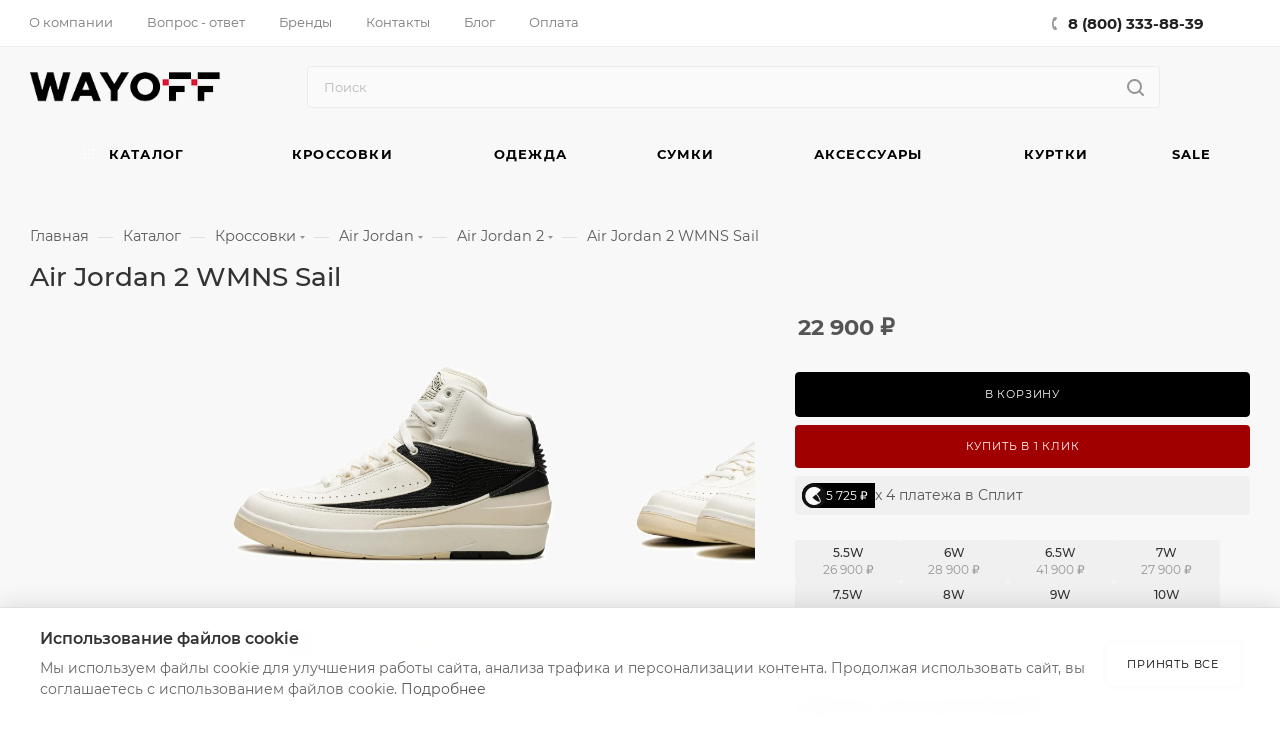

--- FILE ---
content_type: text/html; charset=UTF-8
request_url: https://wayoff.ru/products/air-jordan-2-wmns-sail/
body_size: 98723
content:
<!DOCTYPE html>
<html xmlns="http://www.w3.org/1999/xhtml" xml:lang="ru" lang="ru"  >
<head><link rel="canonical" href="https://wayoff.ru/products/air-jordan-2-wmns-sail/" />
    <meta http-equiv="Content-Type" content="text/html; charset=UTF-8" />
    <title>Air Jordan 2 WMNS Sail купить в интернет-магазине WAYOFF - оригинальные кроссовки DX4400 100</title>
	<meta name="viewport" content="initial-scale=1.0, width=device-width, user-scalable=yes" />
    <meta name="HandheldFriendly" content="true" />
    <meta name="yes" content="yes" />
    <meta name="apple-mobile-web-app-status-bar-style" content="black" />
    <meta name="SKYPE_TOOLBAR" content="SKYPE_TOOLBAR_PARSER_COMPATIBLE" />
            <meta name="description" content="Покупай оригинальные кроссовки Air Jordan 2 WMNS Sail в интернет-магазине ⭐ WAYOFF - большой выбор моделей и размеров в наличии. Быстрая и бесплатная доставка по Москве и России, гарантия качества, примерка и возврат. ☎️8 (800) 333-88-39." />
    <script data-skip-moving="true">(function(w, d) {var v = w.frameCacheVars = {'CACHE_MODE':'HTMLCACHE','storageBlocks':[],'dynamicBlocks':{'4i19eW':'68b329da9893','basketitems-component-block':'d41d8cd98f00','header-buffered-logo1':'ed30e9a8bc5f','header-auth-block1':'d41d8cd98f00','mobile-basket-with-compare-block1':'d41d8cd98f00','header-auth-block2':'d41d8cd98f00','header-buffered-logo2':'ed30e9a8bc5f','header-basket-with-compare-block1':'d41d8cd98f00','header-buffered-fixed-logo1':'ed30e9a8bc5f','header-auth-block3':'d41d8cd98f00','header-basket-with-compare-block2':'d41d8cd98f00','header-buffered-logo3':'ed30e9a8bc5f','header-basket-with-compare-block3':'d41d8cd98f00','header-auth-block4':'d41d8cd98f00','mobile-auth-block1':'d41d8cd98f00','mobile-basket-with-compare-block2':'d41d8cd98f00','qepX1R':'d41d8cd98f00','OhECjo':'d41d8cd98f00','6zLbbW':'e35d00148154','KSBlai':'d41d8cd98f00','des':'d41d8cd98f00','ROOKpz':'d41d8cd98f00','viewed-block':'d41d8cd98f00','8gJilP':'d41d8cd98f00','basketitems-block':'d41d8cd98f00','bottom-panel-block':'d41d8cd98f00'},'AUTO_UPDATE':true,'AUTO_UPDATE_TTL':'999999','version':'2'};var inv = false;if (v.AUTO_UPDATE === false){if (v.AUTO_UPDATE_TTL && v.AUTO_UPDATE_TTL > 0){var lm = Date.parse(d.lastModified);if (!isNaN(lm)){var td = new Date().getTime();if ((lm + v.AUTO_UPDATE_TTL * 1000) >= td){w.frameRequestStart = false;w.preventAutoUpdate = true;return;}inv = true;}}else{w.frameRequestStart = false;w.preventAutoUpdate = true;return;}}var r = w.XMLHttpRequest ? new XMLHttpRequest() : (w.ActiveXObject ? new w.ActiveXObject("Microsoft.XMLHTTP") : null);if (!r) { return; }w.frameRequestStart = true;var m = v.CACHE_MODE; var l = w.location; var x = new Date().getTime();var q = "?bxrand=" + x + (l.search.length > 0 ? "&" + l.search.substring(1) : "");var u = l.protocol + "//" + l.host + l.pathname + q;r.open("GET", u, true);r.setRequestHeader("BX-ACTION-TYPE", "get_dynamic");r.setRequestHeader("X-Bitrix-Composite", "get_dynamic");r.setRequestHeader("BX-CACHE-MODE", m);r.setRequestHeader("BX-CACHE-BLOCKS", v.dynamicBlocks ? JSON.stringify(v.dynamicBlocks) : "");if (inv){r.setRequestHeader("BX-INVALIDATE-CACHE", "Y");}try { r.setRequestHeader("BX-REF", d.referrer || "");} catch(e) {}if (m === "APPCACHE"){r.setRequestHeader("BX-APPCACHE-PARAMS", JSON.stringify(v.PARAMS));r.setRequestHeader("BX-APPCACHE-URL", v.PAGE_URL ? v.PAGE_URL : "");}r.onreadystatechange = function() {if (r.readyState != 4) { return; }var a = r.getResponseHeader("BX-RAND");var b = w.BX && w.BX.frameCache ? w.BX.frameCache : false;if (a != x || !((r.status >= 200 && r.status < 300) || r.status === 304 || r.status === 1223 || r.status === 0)){var f = {error:true, reason:a!=x?"bad_rand":"bad_status", url:u, xhr:r, status:r.status};if (w.BX && w.BX.ready && b){BX.ready(function() {setTimeout(function(){BX.onCustomEvent("onFrameDataRequestFail", [f]);}, 0);});}w.frameRequestFail = f;return;}if (b){b.onFrameDataReceived(r.responseText);if (!w.frameUpdateInvoked){b.update(false);}w.frameUpdateInvoked = true;}else{w.frameDataString = r.responseText;}};r.send();var p = w.performance;if (p && p.addEventListener && p.getEntries && p.setResourceTimingBufferSize){var e = 'resourcetimingbufferfull';var h = function() {if (w.BX && w.BX.frameCache && w.BX.frameCache.frameDataInserted){p.removeEventListener(e, h);}else {p.setResourceTimingBufferSize(p.getEntries().length + 50);}};p.addEventListener(e, h);}})(window, document);</script>
<script data-skip-moving="true">(function(w, d, n) {var cl = "bx-core";var ht = d.documentElement;var htc = ht ? ht.className : undefined;if (htc === undefined || htc.indexOf(cl) !== -1){return;}var ua = n.userAgent;if (/(iPad;)|(iPhone;)/i.test(ua)){cl += " bx-ios";}else if (/Windows/i.test(ua)){cl += ' bx-win';}else if (/Macintosh/i.test(ua)){cl += " bx-mac";}else if (/Linux/i.test(ua) && !/Android/i.test(ua)){cl += " bx-linux";}else if (/Android/i.test(ua)){cl += " bx-android";}cl += (/(ipad|iphone|android|mobile|touch)/i.test(ua) ? " bx-touch" : " bx-no-touch");cl += w.devicePixelRatio && w.devicePixelRatio >= 2? " bx-retina": " bx-no-retina";var ieVersion = -1;if (/AppleWebKit/.test(ua)){cl += " bx-chrome";}else if (/Opera/.test(ua)){cl += " bx-opera";}else if (/Firefox/.test(ua)){cl += " bx-firefox";}ht.className = htc ? htc + " " + cl : cl;})(window, document, navigator);</script>

<link href="/bitrix/css/aspro.max/notice.css?17523349533623"  rel="stylesheet" />
<link href="/bitrix/js/ui/design-tokens/dist/ui.design-tokens.css?175233492325728"  rel="stylesheet" />
<link href="/bitrix/js/ui/fonts/opensans/ui.font.opensans.css?17523349242555"  rel="stylesheet" />
<link href="/bitrix/js/main/popup/dist/main.popup.bundle.css?175233493229861"  rel="stylesheet" />
<link href="/bitrix/cache/css/s1/aspro_max/page_22ff0092c6c64fe17205b79797979984/page_22ff0092c6c64fe17205b79797979984_v1.css?1767996259157335"  rel="stylesheet" />
<link href="/bitrix/cache/css/s1/aspro_max/template_e8ca73b897fe35f3457976d0c114cde6/template_e8ca73b897fe35f3457976d0c114cde6_v1.css?17679962561327872"  data-template-style="true" rel="stylesheet" />
    <link rel="stylesheet" href="/local/templates/aspro_max/css/cookie-banner.css">
    



<link href="/local/templates/aspro_max/css/critical.css?175233520033" data-skip-moving="true" rel="stylesheet">
<meta name="theme-color" content="#a10000">
<style>:root{--theme-base-color: #a10000;--theme-base-opacity-color: #a100001a;--theme-base-color-saturation:100%;--theme-base-color-lightness:32%;}</style>
<style>html {--theme-page-width: 1700px;--theme-page-width-padding: 30px}</style>
<link href="/local/templates/aspro_max/css/print.css?175233520023591" data-template-style="true" rel="stylesheet" media="print">
					<script data-skip-moving="true" src="/bitrix/js/main/jquery/jquery-3.6.0.min.js"></script>
					<script data-skip-moving="true" src="/local/templates/aspro_max/js/speed.min.js?=1752335200"></script>
<link rel="shortcut icon" href="/favicon.ico" type="image/x-icon" />
<link rel="apple-touch-icon" sizes="180x180" href="/upload/CMax/9a4/56xchjmx229y8cv6j1wcue4qekivjz4u.ico" />
<meta property="og:description" content="Покупай оригинальные кроссовки Air Jordan 2 WMNS Sail в интернет-магазине ⭐ WAYOFF - большой выбор моделей и размеров в наличии. Быстрая и бесплатная доставка по Москве и России, гарантия качества, примерка и возврат. ☎️8 (800) 333-88-39." />
<meta property="og:image" content="https://wayoff.ru:443/upload/iblock/333/zzw38jx1a0hzxy4w42gvv0tfpr8nlrr9.webp" />
<link rel="image_src" href="https://wayoff.ru:443/upload/iblock/333/zzw38jx1a0hzxy4w42gvv0tfpr8nlrr9.webp"  />
<meta property="og:title" content="Air Jordan 2 WMNS Sail купить в интернет-магазине WAYOFF - оригинальные кроссовки DX4400 100" />
<meta property="og:type" content="website" />
<meta property="og:url" content="https://wayoff.ru:443/products/air-jordan-2-wmns-sail/" />
<script src="/local/templates/aspro_max/js/fetch/bottom_panel.js" data-skip-moving="true" defer=""></script>

            <!-- Favicon для поисковых систем -->
    <link rel="icon" href="/favicon.ico" type="image/x-icon">
    <link rel="icon" type="image/x-icon" href="/local/templates/aspro_max/images/logo.ico">
    <link rel="icon" type="image/png" sizes="32x32" href="/local/templates/aspro_max/images/logo.png">
    <link rel="icon" type="image/png" sizes="16x16" href="/local/templates/aspro_max/images/logo.png">
    <link rel="apple-touch-icon" href="/local/templates/aspro_max/images/logo.png">
    <meta name="msapplication-TileImage" content="/local/templates/aspro_max/images/logo.png">
    <meta name="msapplication-TileColor" content="#ffffff">


    <!-- Yandex.Metrika counter -->
        <noscript>
        <div><img src="https://mc.yandex.ru/watch/87542660" style="position:absolute; left:-9999px;" alt="" /></div>
    </noscript>
    <!-- /Yandex.Metrika counter -->
    <!-- JSON-LD микроразметка -->
    <script type="application/ld+json">{
    "@context": "http:\/\/schema.org",
    "@type": "LocalBusiness",
    "name": "WAYOFF",
    "description": "WAYOFF – это мультибрендовый магазин лимитированной одежды и кроссовок. В продаже представлены исключительно новые и оригинальные товары.",
    "address": {
        "@type": "PostalAddress",
        "streetAddress": "Покровский бульвар, 14\/6",
        "addressLocality": "Москва",
        "addressRegion": "Москва",
        "postalCode": "123104",
        "addressCountry": "Россия"
    },
    "openingHours": "Mo-Su 10:00-22:00",
    "telephone": "+7 (800) 333-88-39",
    "email": "hello@wayoff.ru",
    "sameAs": [
        "https:\/\/t.me\/wayoff",
        "tel:88003338839",
        "https:\/\/wa.me\/74957908955?text=%D0%97%D0%B4%D1%80%D0%B0%D0%B2%D1%81%D1%82%D0%B2%D1%83%D0%B9%D1%82%D0%B5"
    ],
    "founder": {
        "@type": "Person",
        "name": "Пастухов Евгений Андреевич"
    },
    "taxID": "774312860161",
    "identifier": "321774600011532",
    "additionalType": "RetailStore"
}</script><script type="application/ld+json">{
    "@context": "https:\/\/schema.org",
    "@type": "BreadcrumbList",
    "itemListElement": [
        {
            "@type": "ListItem",
            "position": 1,
            "name": "О компании",
            "item": "https:\/\/wayoff.ru\/company\/"
        },
        {
            "@type": "ListItem",
            "position": 2,
            "name": "Вопрос-ответ",
            "item": "https:\/\/wayoff.ru\/info\/faq\/"
        },
        {
            "@type": "ListItem",
            "position": 3,
            "name": "Бренды",
            "item": "https:\/\/wayoff.ru\/brands\/"
        },
        {
            "@type": "ListItem",
            "position": 4,
            "name": "Контакты",
            "item": "https:\/\/wayoff.ru\/contacts\/"
        },
        {
            "@type": "ListItem",
            "position": 5,
            "name": "Блог",
            "item": "https:\/\/wayoff.ru\/blog\/"
        },
        {
            "@type": "ListItem",
            "position": 6,
            "name": "Каталог",
            "item": "https:\/\/wayoff.ru\/products\/"
        },
        {
            "@type": "ListItem",
            "position": 7,
            "name": "Кроссовки",
            "item": "https:\/\/wayoff.ru\/products\/collections-sneakers\/"
        },
        {
            "@type": "ListItem",
            "position": 8,
            "name": "Одежда",
            "item": "https:\/\/wayoff.ru\/products\/collections-odezhda\/"
        },
        {
            "@type": "ListItem",
            "position": 9,
            "name": "Сумки",
            "item": "https:\/\/wayoff.ru\/products\/collections-handbag\/"
        },
        {
            "@type": "ListItem",
            "position": 10,
            "name": "Аксессуары",
            "item": "https:\/\/wayoff.ru\/products\/collections-accessories\/"
        },
        {
            "@type": "ListItem",
            "position": 11,
            "name": "Футболки",
            "item": "https:\/\/wayoff.ru\/products\/collections-odezhda\/po-kategoriyam\/futbolki\/"
        },
        {
            "@type": "ListItem",
            "position": 12,
            "name": "SALE",
            "item": "https:\/\/wayoff.ru\/landings\/sale\/"
        }
    ]
}</script><script type="application/ld+json">{
    "@context": "https:\/\/schema.org",
    "@type": "WebSite",
    "name": "WAYOFF",
    "description": "WAYOFF – это мультибрендовый магазин лимитированной одежды и кроссовок. В продаже представлены исключительно новые и оригинальные товары. Магазин специализируется на лимитированных моделях, которые, из-за повышенного спроса, купить у ритейлеров практически невозможно.",
    "url": "https:\/\/wayoff.ru",
    "sameAs": [
        "https:\/\/t.me\/wayoff_order",
        "tel:88003338839",
        "https:\/\/wa.me\/74957908955?text=%D0%97%D0%B4%D1%80%D0%B0%B2%D1%81%D1%82%D0%B2%D1%83%D0%B9%D1%82%D0%B5",
        "https:\/\/www.instagram.com\/wayoff"
    ],
    "publisher": {
        "@type": "LocalBusiness",
        "name": "WAYOFF",
        "legalName": "ИП Пастухов Евгений Андреевич",
        "identifier": "774312860161",
        "contactPoint": {
            "@type": "ContactPoint",
            "telephone": "+7 (800) 333-88-39",
            "contactType": "Customer Service",
            "areaServed": "RU",
            "availableLanguage": "Russian",
            "email": "hello@wayoff.ru"
        },
        "address": {
            "@type": "PostalAddress",
            "streetAddress": "Покровский бульвар, 14\/6",
            "addressLocality": "Москва",
            "addressRegion": "Москва",
            "postalCode": "123104",
            "addressCountry": "RU"
        },
        "openingHoursSpecification": {
            "@type": "OpeningHoursSpecification",
            "dayOfWeek": [
                "http:\/\/schema.org\/Monday",
                "http:\/\/schema.org\/Tuesday",
                "http:\/\/schema.org\/Wednesday",
                "http:\/\/schema.org\/Thursday",
                "http:\/\/schema.org\/Friday",
                "http:\/\/schema.org\/Saturday",
                "http:\/\/schema.org\/Sunday"
            ],
            "opens": "10:00",
            "closes": "22:00"
        }
    }
}</script>    <!-- /JSON-LD микроразметка -->
</head>
<body class=" site_s1  fill_bg_n catalog-delayed-btn-N theme-light" id="main" data-site="/">

    

<div id="bxdynamic_4i19eW_start" style="display:none"></div>
<div id="bxdynamic_4i19eW_end" style="display:none"></div>		<div id="bxdynamic_basketitems-component-block_start" style="display:none"></div><div id="bxdynamic_basketitems-component-block_end" style="display:none"></div>								<div class="cd-modal-bg"></div>
		<script data-skip-moving="true">var solutionName = 'arMaxOptions';</script>
		<script src="/local/templates/aspro_max/js/setTheme.php?site_id=s1&site_dir=/" data-skip-moving="true"></script>
		<div class="wrapper1  header_bgcolored long_header colored_header catalog_page basket_normal basket_fill_WHITE side_LEFT block_side_NORMAL catalog_icons_N banner_auto with_fast_view mheader-v1 header-v10 header-font-lower_N regions_N title_position_LEFT footer-v2 front-vindex1 mfixed_Y mfixed_view_scroll_top title-v1 lazy_N with_phones compact-catalog normal-catalog-img landing-slider big-banners-mobile-normal bottom-icons-panel-Y compact-breadcrumbs-N catalog-delayed-btn-N  ">

<div class="mega_fixed_menu scrollblock">
	<div class="maxwidth-theme">
		<svg class="svg svg-close" width="14" height="14" viewBox="0 0 14 14">
		  <path data-name="Rounded Rectangle 568 copy 16" d="M1009.4,953l5.32,5.315a0.987,0.987,0,0,1,0,1.4,1,1,0,0,1-1.41,0L1008,954.4l-5.32,5.315a0.991,0.991,0,0,1-1.4-1.4L1006.6,953l-5.32-5.315a0.991,0.991,0,0,1,1.4-1.4l5.32,5.315,5.31-5.315a1,1,0,0,1,1.41,0,0.987,0.987,0,0,1,0,1.4Z" transform="translate(-1001 -946)"></path>
		</svg>
		<i class="svg svg-close mask arrow"></i>
		<div class="row">
			<div class="col-md-9">
				<div class="left_menu_block">
					<div class="logo_block flexbox flexbox--row align-items-normal">
						<div class="logo">
							<div id="bxdynamic_header-buffered-logo1_start" style="display:none"></div><a href="/"><img src="/upload/CMax/7ac/f2l0lvmrxiwgtkcqkw8uvk0tk31qi68t.png" alt="WAYOFF" title="WAYOFF" data-src="" /></a><div id="bxdynamic_header-buffered-logo1_end" style="display:none"></div>						</div>
						<div class="top-description addr">
							розничный магазин лимитированных вещей						</div>
					</div>
					<div class="search_block">
						<div class="search_wrap">
							<div class="search-block">
									<div class="search-wrapper">
		<div id="title-search_mega_menu">
			<form action="/products/" class="search">
				<div class="search-input-div">
					<input class="search-input" id="title-search-input_mega_menu" type="text" name="q" value="" placeholder="Поиск" size="20" maxlength="80" autocomplete="off" />
				</div>
				<div class="search-button-div">
					<button class="btn btn-search" type="submit" name="s" value="Найти"><i class="svg search2  inline " aria-hidden="true"><svg width="17" height="17" ><use xlink:href="/local/templates/aspro_max/images/svg/header_icons_srite.svg#search"></use></svg></i></button>
					
					<span class="close-block inline-search-hide"><span class="svg svg-close close-icons"></span></span>
				</div>
			</form>
		</div>
	</div>
							</div>
						</div>
					</div>
					<!-- noindex -->
<!--googleoff: all-->

	<div class="burger_menu_wrapper">
		
			<div class="top_link_wrapper">
				<div class="menu-item dropdown catalog wide_menu  active">
					<div class="wrap">
						<a class="dropdown-toggle" href="/products/">
							<div class="link-title color-theme-hover">
																	<i class="svg inline  svg-inline-icon_catalog" aria-hidden="true" ><svg xmlns="http://www.w3.org/2000/svg" width="10" height="10" viewBox="0 0 10 10"><path  data-name="Rounded Rectangle 969 copy 7" class="cls-1" d="M644,76a1,1,0,1,1-1,1A1,1,0,0,1,644,76Zm4,0a1,1,0,1,1-1,1A1,1,0,0,1,648,76Zm4,0a1,1,0,1,1-1,1A1,1,0,0,1,652,76Zm-8,4a1,1,0,1,1-1,1A1,1,0,0,1,644,80Zm4,0a1,1,0,1,1-1,1A1,1,0,0,1,648,80Zm4,0a1,1,0,1,1-1,1A1,1,0,0,1,652,80Zm-8,4a1,1,0,1,1-1,1A1,1,0,0,1,644,84Zm4,0a1,1,0,1,1-1,1A1,1,0,0,1,648,84Zm4,0a1,1,0,1,1-1,1A1,1,0,0,1,652,84Z" transform="translate(-643 -76)"/></svg></i>																Каталог							</div>
						</a>
													<span class="tail"></span>
							<div class="burger-dropdown-menu row">
								<div class="menu-wrapper" >
									
																														<div class="col-md-4 dropdown-submenu  ">
																						<a href="/products/collections-sneakers/" class="color-theme-hover" title="Кроссовки">
												<span class="name option-font-bold">Кроссовки</span>
											</a>
																								<div class="burger-dropdown-menu toggle_menu">
																																									<div class="menu-item  dropdown-submenu ">
															<a href="/products/collections-sneakers/air-jordan/" title="Air Jordan">
																<span class="name color-theme-hover">Air Jordan</span>
															</a>
																															<div class="burger-dropdown-menu with_padding">
																																			<div class="menu-item ">
																			<a href="/products/collections-sneakers/air-jordan/air-jordan-1/" title="Air Jordan 1">
																				<span class="name color-theme-hover">Air Jordan 1</span>
																			</a>
																		</div>
																																			<div class="menu-item ">
																			<a href="/products/collections-sneakers/air-jordan/air-jordan-2/" title="Air Jordan 2">
																				<span class="name color-theme-hover">Air Jordan 2</span>
																			</a>
																		</div>
																																			<div class="menu-item ">
																			<a href="/products/collections-sneakers/air-jordan/air-jordan-3/" title="Air Jordan 3">
																				<span class="name color-theme-hover">Air Jordan 3</span>
																			</a>
																		</div>
																																			<div class="menu-item ">
																			<a href="/products/collections-sneakers/air-jordan/air-jordan-4/" title="Air Jordan 4">
																				<span class="name color-theme-hover">Air Jordan 4</span>
																			</a>
																		</div>
																																			<div class="menu-item ">
																			<a href="/products/collections-sneakers/air-jordan/air-jordan-5/" title="Air Jordan 5">
																				<span class="name color-theme-hover">Air Jordan 5</span>
																			</a>
																		</div>
																																			<div class="menu-item ">
																			<a href="/products/collections-sneakers/air-jordan/air-jordan-6/" title="Air Jordan 6">
																				<span class="name color-theme-hover">Air Jordan 6</span>
																			</a>
																		</div>
																																			<div class="menu-item ">
																			<a href="/products/collections-sneakers/air-jordan/air-jordan-7/" title="Air Jordan 7">
																				<span class="name color-theme-hover">Air Jordan 7</span>
																			</a>
																		</div>
																																			<div class="menu-item ">
																			<a href="/products/collections-sneakers/air-jordan/air-jordan-8/" title="Air Jordan 8">
																				<span class="name color-theme-hover">Air Jordan 8</span>
																			</a>
																		</div>
																																			<div class="menu-item ">
																			<a href="/products/collections-sneakers/air-jordan/air-jordan-9/" title="Air Jordan 9">
																				<span class="name color-theme-hover">Air Jordan 9</span>
																			</a>
																		</div>
																																			<div class="menu-item ">
																			<a href="/products/collections-sneakers/air-jordan/air-jordan-10/" title="Air Jordan 10">
																				<span class="name color-theme-hover">Air Jordan 10</span>
																			</a>
																		</div>
																																			<div class="menu-item ">
																			<a href="/products/collections-sneakers/air-jordan/basketbal-air-jordan-12/" title="Air Jordan 12">
																				<span class="name color-theme-hover">Air Jordan 12</span>
																			</a>
																		</div>
																																			<div class="menu-item ">
																			<a href="/products/collections-sneakers/air-jordan/air-jordan-ship/" title="Air Jordan Ship">
																				<span class="name color-theme-hover">Air Jordan Ship</span>
																			</a>
																		</div>
																																			<div class="menu-item ">
																			<a href="/products/collections-sneakers/air-jordan/air-jordan-hex-mule/" title="Air Jordan Hex Mule">
																				<span class="name color-theme-hover">Air Jordan Hex Mule</span>
																			</a>
																		</div>
																																			<div class="menu-item ">
																			<a href="/products/collections-sneakers/air-jordan/air-jordan-jumpman-jack/" title="Air Jordan Jumpman Jack">
																				<span class="name color-theme-hover">Air Jordan Jumpman Jack</span>
																			</a>
																		</div>
																																			<div class="menu-item ">
																			<a href="/products/collections-sneakers/air-jordan/air-jordan-11/" title="Air Jordan 11">
																				<span class="name color-theme-hover">Air Jordan 11</span>
																			</a>
																		</div>
																																			<div class="menu-item ">
																			<a href="/products/collections-sneakers/air-jordan/air-jordan-spizike-low/" title="Air Jordan Spizike Low">
																				<span class="name color-theme-hover">Air Jordan Spizike Low</span>
																			</a>
																		</div>
																																			<div class="menu-item ">
																			<a href="/products/collections-sneakers/air-jordan/air-jordan-14/" title="Air Jordan 14">
																				<span class="name color-theme-hover">Air Jordan 14</span>
																			</a>
																		</div>
																																	</div>
																													</div>
																																									<div class="menu-item  dropdown-submenu ">
															<a href="/products/collections-sneakers/nike/" title="Nike">
																<span class="name color-theme-hover">Nike</span>
															</a>
																															<div class="burger-dropdown-menu with_padding">
																																			<div class="menu-item ">
																			<a href="/products/collections-sneakers/nike/nike-dunk/" title="Nike Dunk">
																				<span class="name color-theme-hover">Nike Dunk</span>
																			</a>
																		</div>
																																			<div class="menu-item ">
																			<a href="/products/collections-sneakers/nike/air-force-1/" title="Nike Air Force 1">
																				<span class="name color-theme-hover">Nike Air Force 1</span>
																			</a>
																		</div>
																																			<div class="menu-item ">
																			<a href="/products/collections-sneakers/nike/air-max/" title="Nike Air Max">
																				<span class="name color-theme-hover">Nike Air Max</span>
																			</a>
																		</div>
																																			<div class="menu-item ">
																			<a href="/products/collections-sneakers/nike/nike-blazer/" title="Nike Blazer">
																				<span class="name color-theme-hover">Nike Blazer</span>
																			</a>
																		</div>
																																			<div class="menu-item ">
																			<a href="/products/collections-sneakers/nike/vomero-5/" title="Nike Zoom Vomero 5">
																				<span class="name color-theme-hover">Nike Zoom Vomero 5</span>
																			</a>
																		</div>
																																			<div class="menu-item ">
																			<a href="/products/collections-sneakers/nike/nike-acg/" title="Nike ACG">
																				<span class="name color-theme-hover">Nike ACG</span>
																			</a>
																		</div>
																																			<div class="menu-item ">
																			<a href="/products/collections-sneakers/nike/nike-huarache/" title="Nike Huarache">
																				<span class="name color-theme-hover">Nike Huarache</span>
																			</a>
																		</div>
																																			<div class="menu-item ">
																			<a href="/products/collections-sneakers/nike/nike-mac-attack-qs-sp/" title="Nike Mac Attack QS SP">
																				<span class="name color-theme-hover">Nike Mac Attack QS SP</span>
																			</a>
																		</div>
																																			<div class="menu-item ">
																			<a href="/products/collections-sneakers/nike/nike-uptempo/" title="Nike Uptempo">
																				<span class="name color-theme-hover">Nike Uptempo</span>
																			</a>
																		</div>
																																			<div class="menu-item ">
																			<a href="/products/collections-sneakers/nike/calm-slide/" title="Nike Calm-slide">
																				<span class="name color-theme-hover">Nike Calm-slide</span>
																			</a>
																		</div>
																																			<div class="menu-item ">
																			<a href="/products/collections-sneakers/nike/initiator/" title="Nike Initiator">
																				<span class="name color-theme-hover">Nike Initiator</span>
																			</a>
																		</div>
																																			<div class="menu-item ">
																			<a href="/products/collections-sneakers/nike/nike-zoom/" title="Nike Zoom">
																				<span class="name color-theme-hover">Nike Zoom</span>
																			</a>
																		</div>
																																			<div class="menu-item ">
																			<a href="/products/collections-sneakers/nike/nike-overbreak/" title="Nike Overbreak">
																				<span class="name color-theme-hover">Nike Overbreak</span>
																			</a>
																		</div>
																																			<div class="menu-item ">
																			<a href="/products/collections-sneakers/nike/nike-air-humara/" title="Nike Air Humara">
																				<span class="name color-theme-hover">Nike Air Humara</span>
																			</a>
																		</div>
																																			<div class="menu-item ">
																			<a href="/products/collections-sneakers/nike/nike-space-hippie-03/" title="Nike Space Hippie 03">
																				<span class="name color-theme-hover">Nike Space Hippie 03</span>
																			</a>
																		</div>
																																			<div class="menu-item ">
																			<a href="/products/collections-sneakers/nike/nike-kwondo-1/" title="Nike Kwondo 1">
																				<span class="name color-theme-hover">Nike Kwondo 1</span>
																			</a>
																		</div>
																																			<div class="menu-item ">
																			<a href="/products/collections-sneakers/nike/nike-x-nocta-glide/" title="Nike x NOCTA">
																				<span class="name color-theme-hover">Nike x NOCTA</span>
																			</a>
																		</div>
																																			<div class="menu-item ">
																			<a href="/products/collections-sneakers/nike/nike-fear-of-god/" title="Nike Fear of God">
																				<span class="name color-theme-hover">Nike Fear of God</span>
																			</a>
																		</div>
																																			<div class="menu-item ">
																			<a href="/products/collections-sneakers/nike/nike-air-vapormax/" title="Nike Air Vapormax">
																				<span class="name color-theme-hover">Nike Air Vapormax</span>
																			</a>
																		</div>
																																			<div class="menu-item ">
																			<a href="/products/collections-sneakers/nike/nike-air-presto/" title="Nike Air Presto">
																				<span class="name color-theme-hover">Nike Air Presto</span>
																			</a>
																		</div>
																																			<div class="menu-item ">
																			<a href="/products/collections-sneakers/nike/nike-waffle/" title="Nike Waffle">
																				<span class="name color-theme-hover">Nike Waffle</span>
																			</a>
																		</div>
																																			<div class="menu-item ">
																			<a href="/products/collections-sneakers/nike/nike-cortez/" title="Nike Cortez">
																				<span class="name color-theme-hover">Nike Cortez</span>
																			</a>
																		</div>
																																			<div class="menu-item ">
																			<a href="/products/collections-sneakers/nike/nike-air-trainer/" title="Nike Air Trainer">
																				<span class="name color-theme-hover">Nike Air Trainer</span>
																			</a>
																		</div>
																																			<div class="menu-item ">
																			<a href="/products/collections-sneakers/nike/nike-shox/" title="Nike Shox">
																				<span class="name color-theme-hover">Nike Shox</span>
																			</a>
																		</div>
																																			<div class="menu-item ">
																			<a href="/products/collections-sneakers/nike/nike-terminator/" title="Nike Terminator">
																				<span class="name color-theme-hover">Nike Terminator</span>
																			</a>
																		</div>
																																			<div class="menu-item ">
																			<a href="/products/collections-sneakers/nike/nike-air-flight/" title="Nike Air Flight">
																				<span class="name color-theme-hover">Nike Air Flight</span>
																			</a>
																		</div>
																																			<div class="menu-item ">
																			<a href="/products/collections-sneakers/nike/nike-v2k-run/" title="Nike V2K Run">
																				<span class="name color-theme-hover">Nike V2K Run</span>
																			</a>
																		</div>
																																			<div class="menu-item ">
																			<a href="/products/collections-sneakers/nike/nike-magmascape/" title="Nike Magmascape">
																				<span class="name color-theme-hover">Nike Magmascape</span>
																			</a>
																		</div>
																																			<div class="menu-item ">
																			<a href="/products/collections-sneakers/nike/nike-zoom-vomero-roam/" title="Nike Zoom Vomero Roam">
																				<span class="name color-theme-hover">Nike Zoom Vomero Roam</span>
																			</a>
																		</div>
																																			<div class="menu-item ">
																			<a href="/products/collections-sneakers/nike/nike-air-zoom-vomero-5/" title="Nike Air Zoom Vomero 5">
																				<span class="name color-theme-hover">Nike Air Zoom Vomero 5</span>
																			</a>
																		</div>
																																			<div class="menu-item ">
																			<a href="/products/collections-sneakers/nike/nike-zoom-field-jaxx/" title="Nike Zoom Field Jaxx">
																				<span class="name color-theme-hover">Nike Zoom Field Jaxx</span>
																			</a>
																		</div>
																																			<div class="menu-item ">
																			<a href="/products/collections-sneakers/nike/nike-air-sunder-max/" title="Nike Air Sunder Max">
																				<span class="name color-theme-hover">Nike Air Sunder Max</span>
																			</a>
																		</div>
																																			<div class="menu-item ">
																			<a href="/products/collections-sneakers/nike/nike-vomero-18/" title="Nike Vomero 18">
																				<span class="name color-theme-hover">Nike Vomero 18</span>
																			</a>
																		</div>
																																			<div class="menu-item ">
																			<a href="/products/collections-sneakers/nike/nike-air-foamposite/" title="Nike Air Foamposite">
																				<span class="name color-theme-hover">Nike Air Foamposite</span>
																			</a>
																		</div>
																																			<div class="menu-item ">
																			<a href="/products/collections-sneakers/nike/nike-tc-7900/" title="Nike TC 7900">
																				<span class="name color-theme-hover">Nike TC 7900</span>
																			</a>
																		</div>
																																			<div class="menu-item ">
																			<a href="/products/collections-sneakers/nike/nike-air-flightposite/" title="Nike Air Flightposite">
																				<span class="name color-theme-hover">Nike Air Flightposite</span>
																			</a>
																		</div>
																																			<div class="menu-item ">
																			<a href="/products/collections-sneakers/nike/nike-zoom-kobe-6/" title="Nike Zoom Kobe 6">
																				<span class="name color-theme-hover">Nike Zoom Kobe 6</span>
																			</a>
																		</div>
																																			<div class="menu-item ">
																			<a href="/products/collections-sneakers/nike/nike-air-diamond-turf/" title="Nike Air Diamond Turf">
																				<span class="name color-theme-hover">Nike Air Diamond Turf</span>
																			</a>
																		</div>
																																			<div class="menu-item ">
																			<a href="/products/collections-sneakers/nike/nike-total-90/" title="Nike Total 90">
																				<span class="name color-theme-hover">Nike Total 90</span>
																			</a>
																		</div>
																																			<div class="menu-item ">
																			<a href="/products/collections-sneakers/nike/nike-lebron-22/" title="Nike LeBron 22">
																				<span class="name color-theme-hover">Nike LeBron 22</span>
																			</a>
																		</div>
																																			<div class="menu-item ">
																			<a href="/products/collections-sneakers/nike/nike-kd-18/" title="Nike KD 18">
																				<span class="name color-theme-hover">Nike KD 18</span>
																			</a>
																		</div>
																																			<div class="menu-item ">
																			<a href="/products/collections-sneakers/nike/nike-giannis-freak-6/" title="Nike Giannis Freak 6">
																				<span class="name color-theme-hover">Nike Giannis Freak 6</span>
																			</a>
																		</div>
																																			<div class="menu-item ">
																			<a href="/products/collections-sneakers/nike/nike-book-1/" title="Nike Book 1">
																				<span class="name color-theme-hover">Nike Book 1</span>
																			</a>
																		</div>
																																			<div class="menu-item ">
																			<a href="/products/collections-sneakers/nike/nike-sabrina-2/" title="Nike Sabrina 2">
																				<span class="name color-theme-hover">Nike Sabrina 2</span>
																			</a>
																		</div>
																																			<div class="menu-item ">
																			<a href="/products/collections-sneakers/nike/nike-ja-2/" title="Nike Ja 2">
																				<span class="name color-theme-hover">Nike Ja 2</span>
																			</a>
																		</div>
																																			<div class="menu-item ">
																			<a href="/products/collections-sneakers/nike/nike-air-zoom-gt-hustle-3/" title="Nike Air Zoom GT Hustle 3">
																				<span class="name color-theme-hover">Nike Air Zoom GT Hustle 3</span>
																			</a>
																		</div>
																																			<div class="menu-item ">
																			<a href="/products/collections-sneakers/nike/nike-pegasus-premium/" title="Nike Pegasus Premium">
																				<span class="name color-theme-hover">Nike Pegasus Premium</span>
																			</a>
																		</div>
																																			<div class="menu-item ">
																			<a href="/products/collections-sneakers/nike/nike-air-zoom-gt-cut-3/" title="Nike Air Zoom GT Cut 3">
																				<span class="name color-theme-hover">Nike Air Zoom GT Cut 3</span>
																			</a>
																		</div>
																																			<div class="menu-item ">
																			<a href="/products/collections-sneakers/nike/air-zoom-spiridon-sp/" title="Air Zoom Spiridon SP">
																				<span class="name color-theme-hover">Air Zoom Spiridon SP</span>
																			</a>
																		</div>
																																			<div class="menu-item ">
																			<a href="/products/collections-sneakers/nike/nike-reactx-rejuven8/" title="Nike ReactX Rejuven8">
																				<span class="name color-theme-hover">Nike ReactX Rejuven8</span>
																			</a>
																		</div>
																																			<div class="menu-item ">
																			<a href="/products/collections-sneakers/nike/nike-shox-r4/" title="Nike Shox R4">
																				<span class="name color-theme-hover">Nike Shox R4</span>
																			</a>
																		</div>
																																			<div class="menu-item ">
																			<a href="/products/collections-sneakers/nike/nike-kobe/" title="Nike Kobe">
																				<span class="name color-theme-hover">Nike Kobe</span>
																			</a>
																		</div>
																																			<div class="menu-item ">
																			<a href="/products/collections-sneakers/nike/nike-terra-manta/" title="Nike Terra Manta">
																				<span class="name color-theme-hover">Nike Terra Manta</span>
																			</a>
																		</div>
																																			<div class="menu-item ">
																			<a href="/products/collections-sneakers/nike/nike-vandal/" title="Nike Vandal">
																				<span class="name color-theme-hover">Nike Vandal</span>
																			</a>
																		</div>
																																			<div class="menu-item ">
																			<a href="/products/collections-sneakers/nike/kiger-10/" title="Nike Kiger 10">
																				<span class="name color-theme-hover">Nike Kiger 10</span>
																			</a>
																		</div>
																																			<div class="menu-item ">
																			<a href="/products/collections-sneakers/nike/nike-zegamadome/" title="Nike Zegamadome">
																				<span class="name color-theme-hover">Nike Zegamadome</span>
																			</a>
																		</div>
																																			<div class="menu-item ">
																			<a href="/products/collections-sneakers/nike/nike-alpha-menace/" title="Nike Alpha Menace">
																				<span class="name color-theme-hover">Nike Alpha Menace</span>
																			</a>
																		</div>
																																			<div class="menu-item ">
																			<a href="/products/collections-sneakers/nike/nike-a-one/" title="Nike A'One">
																				<span class="name color-theme-hover">Nike A'One</span>
																			</a>
																		</div>
																																			<div class="menu-item ">
																			<a href="/products/collections-sneakers/nike/nike-giannis-immortality/" title="Nike Giannis Immortality">
																				<span class="name color-theme-hover">Nike Giannis Immortality</span>
																			</a>
																		</div>
																																			<div class="menu-item ">
																			<a href="/products/collections-sneakers/nike/nike-ld-1000/" title="Nike LD-1000">
																				<span class="name color-theme-hover">Nike LD-1000</span>
																			</a>
																		</div>
																																			<div class="menu-item ">
																			<a href="/products/collections-sneakers/nike/nike-air-rift/" title="Nike Air Rift">
																				<span class="name color-theme-hover">Nike Air Rift</span>
																			</a>
																		</div>
																																			<div class="menu-item ">
																			<a href="/products/collections-sneakers/nike/nike-team-hustle-d12/" title="Nike Team Hustle D12">
																				<span class="name color-theme-hover">Nike Team Hustle D12</span>
																			</a>
																		</div>
																																			<div class="menu-item ">
																			<a href="/products/collections-sneakers/nike/nike-day-one-sb/" title="Nike Day One SB">
																				<span class="name color-theme-hover">Nike Day One SB</span>
																			</a>
																		</div>
																																			<div class="menu-item ">
																			<a href="/products/collections-sneakers/nike/nike-astro-grabber/" title="Nike Astro Grabber">
																				<span class="name color-theme-hover">Nike Astro Grabber</span>
																			</a>
																		</div>
																																			<div class="menu-item ">
																			<a href="/products/collections-sneakers/nike/nike-lahar/" title="Nike Lahar">
																				<span class="name color-theme-hover">Nike Lahar</span>
																			</a>
																		</div>
																																			<div class="menu-item ">
																			<a href="/products/collections-sneakers/nike/nike-react-infinity-run-/" title="Nike React Infinity Run ">
																				<span class="name color-theme-hover">Nike React Infinity Run </span>
																			</a>
																		</div>
																																			<div class="menu-item ">
																			<a href="/products/collections-sneakers/nike/nike-general-purpose-shoe/" title="Nike General Purpose Shoe">
																				<span class="name color-theme-hover">Nike General Purpose Shoe</span>
																			</a>
																		</div>
																																			<div class="menu-item ">
																			<a href="/products/collections-sneakers/nike/air-more-uptempo/" title="Air More Uptempo">
																				<span class="name color-theme-hover">Air More Uptempo</span>
																			</a>
																		</div>
																																			<div class="menu-item ">
																			<a href="/products/collections-sneakers/nike/nike-kyrie-low-5/" title="Nike Kyrie Low 5">
																				<span class="name color-theme-hover">Nike Kyrie Low 5</span>
																			</a>
																		</div>
																																	</div>
																													</div>
																																									<div class="menu-item  dropdown-submenu ">
															<a href="/products/collections-sneakers/yeezy/" title="Yeezy">
																<span class="name color-theme-hover">Yeezy</span>
															</a>
																															<div class="burger-dropdown-menu with_padding">
																																			<div class="menu-item ">
																			<a href="/products/collections-sneakers/yeezy/yeezy-350/" title="Yeezy 350">
																				<span class="name color-theme-hover">Yeezy 350</span>
																			</a>
																		</div>
																																			<div class="menu-item ">
																			<a href="/products/collections-sneakers/yeezy/yeezy-380/" title="Yeezy 380">
																				<span class="name color-theme-hover">Yeezy 380</span>
																			</a>
																		</div>
																																			<div class="menu-item ">
																			<a href="/products/collections-sneakers/yeezy/yeezy-450/" title="Yeezy 450">
																				<span class="name color-theme-hover">Yeezy 450</span>
																			</a>
																		</div>
																																			<div class="menu-item ">
																			<a href="/products/collections-sneakers/yeezy/yeezy-500/" title="Yeezy 500">
																				<span class="name color-theme-hover">Yeezy 500</span>
																			</a>
																		</div>
																																			<div class="menu-item ">
																			<a href="/products/collections-sneakers/yeezy/yeezy-700/" title="Yeezy 700">
																				<span class="name color-theme-hover">Yeezy 700</span>
																			</a>
																		</div>
																																			<div class="menu-item ">
																			<a href="/products/collections-sneakers/yeezy/yeezy-desert-boot/" title="Yeezy Desert Boot">
																				<span class="name color-theme-hover">Yeezy Desert Boot</span>
																			</a>
																		</div>
																																			<div class="menu-item ">
																			<a href="/products/collections-sneakers/yeezy/yeezy-slide/" title="Yeezy Slide">
																				<span class="name color-theme-hover">Yeezy Slide</span>
																			</a>
																		</div>
																																			<div class="menu-item ">
																			<a href="/products/collections-sneakers/yeezy/yeezy-450-slide/" title="Yeezy 450 Slide">
																				<span class="name color-theme-hover">Yeezy 450 Slide</span>
																			</a>
																		</div>
																																			<div class="menu-item ">
																			<a href="/products/collections-sneakers/yeezy/yeezy-foam-rnnr/" title="Yeezy Foam RNNR">
																				<span class="name color-theme-hover">Yeezy Foam RNNR</span>
																			</a>
																		</div>
																																			<div class="menu-item ">
																			<a href="/products/collections-sneakers/yeezy/yeezy-knit-rnnr/" title="Yeezy Knit RNNR">
																				<span class="name color-theme-hover">Yeezy Knit RNNR</span>
																			</a>
																		</div>
																																			<div class="menu-item ">
																			<a href="/products/collections-sneakers/yeezy/yeezy-nsltd-boot/" title="Yeezy NSLTD Boot">
																				<span class="name color-theme-hover">Yeezy NSLTD Boot</span>
																			</a>
																		</div>
																																			<div class="menu-item ">
																			<a href="/products/collections-sneakers/yeezy/yeezy-750/" title="Yeezy 750">
																				<span class="name color-theme-hover">Yeezy 750</span>
																			</a>
																		</div>
																																			<div class="menu-item ">
																			<a href="/products/collections-sneakers/yeezy/yeezy-pod/" title="Yeezy Pod">
																				<span class="name color-theme-hover">Yeezy Pod</span>
																			</a>
																		</div>
																																	</div>
																													</div>
																																									<div class="menu-item  dropdown-submenu ">
															<a href="/products/collections-sneakers/new-balance/" title="New Balance">
																<span class="name color-theme-hover">New Balance</span>
															</a>
																															<div class="burger-dropdown-menu with_padding">
																																			<div class="menu-item ">
																			<a href="/products/collections-sneakers/new-balance/new-balance-2002r/" title="New Balance  2002R">
																				<span class="name color-theme-hover">New Balance  2002R</span>
																			</a>
																		</div>
																																			<div class="menu-item ">
																			<a href="/products/collections-sneakers/new-balance/new-balance-530/" title="New Balance  530">
																				<span class="name color-theme-hover">New Balance  530</span>
																			</a>
																		</div>
																																			<div class="menu-item ">
																			<a href="/products/collections-sneakers/new-balance/new-balance-550/" title="New Balance  550">
																				<span class="name color-theme-hover">New Balance  550</span>
																			</a>
																		</div>
																																			<div class="menu-item ">
																			<a href="/products/collections-sneakers/new-balance/new-balance-9060/" title="New Balance  9060">
																				<span class="name color-theme-hover">New Balance  9060</span>
																			</a>
																		</div>
																																			<div class="menu-item ">
																			<a href="/products/collections-sneakers/new-balance/new-balance-990v3/" title="New Balance  990v3">
																				<span class="name color-theme-hover">New Balance  990v3</span>
																			</a>
																		</div>
																																			<div class="menu-item ">
																			<a href="/products/collections-sneakers/new-balance/new-balance-992/" title="New Balance  992">
																				<span class="name color-theme-hover">New Balance  992</span>
																			</a>
																		</div>
																																			<div class="menu-item ">
																			<a href="/products/collections-sneakers/new-balance/xc-72/" title="New Balance XC-72">
																				<span class="name color-theme-hover">New Balance XC-72</span>
																			</a>
																		</div>
																																			<div class="menu-item ">
																			<a href="/products/collections-sneakers/new-balance/new-balance-1906r/" title="New Balance 1906R">
																				<span class="name color-theme-hover">New Balance 1906R</span>
																			</a>
																		</div>
																																			<div class="menu-item ">
																			<a href="/products/collections-sneakers/new-balance/new-balance-237/" title="New Balance 237">
																				<span class="name color-theme-hover">New Balance 237</span>
																			</a>
																		</div>
																																			<div class="menu-item ">
																			<a href="/products/collections-sneakers/new-balance/new-balance-327/" title="New Balance 327">
																				<span class="name color-theme-hover">New Balance 327</span>
																			</a>
																		</div>
																																			<div class="menu-item ">
																			<a href="/products/collections-sneakers/new-balance/new-balance-408/" title="New Balance 408">
																				<span class="name color-theme-hover">New Balance 408</span>
																			</a>
																		</div>
																																			<div class="menu-item ">
																			<a href="/products/collections-sneakers/new-balance/new-balance-410/" title="New Balance 410">
																				<span class="name color-theme-hover">New Balance 410</span>
																			</a>
																		</div>
																																			<div class="menu-item ">
																			<a href="/products/collections-sneakers/new-balance/new-balance-57-40/" title="New Balance 5740">
																				<span class="name color-theme-hover">New Balance 5740</span>
																			</a>
																		</div>
																																			<div class="menu-item ">
																			<a href="/products/collections-sneakers/new-balance/new-balance-610t/" title="New Balance 610T">
																				<span class="name color-theme-hover">New Balance 610T</span>
																			</a>
																		</div>
																																			<div class="menu-item ">
																			<a href="/products/collections-sneakers/new-balance/new-balance-650r/" title="New Balance 650R">
																				<span class="name color-theme-hover">New Balance 650R</span>
																			</a>
																		</div>
																																			<div class="menu-item ">
																			<a href="/products/collections-sneakers/new-balance/new-balance-827/" title="New Balance 827">
																				<span class="name color-theme-hover">New Balance 827</span>
																			</a>
																		</div>
																																			<div class="menu-item ">
																			<a href="/products/collections-sneakers/new-balance/new-balance-878/" title="New Balance 878">
																				<span class="name color-theme-hover">New Balance 878</span>
																			</a>
																		</div>
																																			<div class="menu-item ">
																			<a href="/products/collections-sneakers/new-balance/new-balance-880/" title="New Balance 880">
																				<span class="name color-theme-hover">New Balance 880</span>
																			</a>
																		</div>
																																			<div class="menu-item ">
																			<a href="/products/collections-sneakers/new-balance/new-balance-991/" title="New Balance 991">
																				<span class="name color-theme-hover">New Balance 991</span>
																			</a>
																		</div>
																																			<div class="menu-item ">
																			<a href="/products/collections-sneakers/new-balance/new-balance-pro-court/" title="New Balance Pro Court">
																				<span class="name color-theme-hover">New Balance Pro Court</span>
																			</a>
																		</div>
																																			<div class="menu-item ">
																			<a href="/products/collections-sneakers/new-balance/new-balance-rc-1300/" title="New Balance RC 1300">
																				<span class="name color-theme-hover">New Balance RC 1300</span>
																			</a>
																		</div>
																																			<div class="menu-item ">
																			<a href="/products/collections-sneakers/new-balance/new-balance-1906d/" title="New Balance 1906D">
																				<span class="name color-theme-hover">New Balance 1906D</span>
																			</a>
																		</div>
																																			<div class="menu-item ">
																			<a href="/products/collections-sneakers/new-balance/new-balance-574/" title="New Balance 574">
																				<span class="name color-theme-hover">New Balance 574</span>
																			</a>
																		</div>
																																			<div class="menu-item ">
																			<a href="/products/collections-sneakers/new-balance/new-balance-860v2/" title="New Balance 860v2">
																				<span class="name color-theme-hover">New Balance 860v2</span>
																			</a>
																		</div>
																																			<div class="menu-item ">
																			<a href="/products/collections-sneakers/new-balance/new-balance-920/" title="New Balance 920">
																				<span class="name color-theme-hover">New Balance 920</span>
																			</a>
																		</div>
																																			<div class="menu-item ">
																			<a href="/products/collections-sneakers/new-balance/new-balance-990v2/" title="New Balance 990v2">
																				<span class="name color-theme-hover">New Balance 990v2</span>
																			</a>
																		</div>
																																			<div class="menu-item ">
																			<a href="/products/collections-sneakers/new-balance/new-balance-990v4/" title="New Balance 990v4">
																				<span class="name color-theme-hover">New Balance 990v4</span>
																			</a>
																		</div>
																																			<div class="menu-item ">
																			<a href="/products/collections-sneakers/new-balance/new-balance-990v5/" title="New Balance 990v5">
																				<span class="name color-theme-hover">New Balance 990v5</span>
																			</a>
																		</div>
																																			<div class="menu-item ">
																			<a href="/products/collections-sneakers/new-balance/new-balance-990v6/" title="New Balance 990v6">
																				<span class="name color-theme-hover">New Balance 990v6</span>
																			</a>
																		</div>
																																			<div class="menu-item ">
																			<a href="/products/collections-sneakers/new-balance/new-balance-993/" title="New Balance 993">
																				<span class="name color-theme-hover">New Balance 993</span>
																			</a>
																		</div>
																																			<div class="menu-item ">
																			<a href="/products/collections-sneakers/new-balance/new-balance-997/" title="New Balance 997">
																				<span class="name color-theme-hover">New Balance 997</span>
																			</a>
																		</div>
																																			<div class="menu-item ">
																			<a href="/products/collections-sneakers/new-balance/new-balance-ct302/" title="New Balance CT302">
																				<span class="name color-theme-hover">New Balance CT302</span>
																			</a>
																		</div>
																																			<div class="menu-item ">
																			<a href="/products/collections-sneakers/new-balance/new-balance-8040/" title="New Balance 8040">
																				<span class="name color-theme-hover">New Balance 8040</span>
																			</a>
																		</div>
																																			<div class="menu-item ">
																			<a href="/products/collections-sneakers/new-balance/new-balance-1906u/" title="New Balance 1906U">
																				<span class="name color-theme-hover">New Balance 1906U</span>
																			</a>
																		</div>
																																			<div class="menu-item ">
																			<a href="/products/collections-sneakers/new-balance/new-balance-furon-v7/" title="New Balance Furon v7">
																				<span class="name color-theme-hover">New Balance Furon v7</span>
																			</a>
																		</div>
																																			<div class="menu-item ">
																			<a href="/products/collections-sneakers/new-balance/new-balance-fuelcell-rc-elite/" title="New Balance FuelCell RC Elite">
																				<span class="name color-theme-hover">New Balance FuelCell RC Elite</span>
																			</a>
																		</div>
																																			<div class="menu-item ">
																			<a href="/products/collections-sneakers/new-balance/new-balance-fuelcell-c-1/" title="New Balance FuelCell C_1">
																				<span class="name color-theme-hover">New Balance FuelCell C_1</span>
																			</a>
																		</div>
																																			<div class="menu-item ">
																			<a href="/products/collections-sneakers/new-balance/new-balance-991v2/" title="New Balance 991v2">
																				<span class="name color-theme-hover">New Balance 991v2</span>
																			</a>
																		</div>
																																			<div class="menu-item ">
																			<a href="/products/collections-sneakers/new-balance/new-balance-fuelcell-supercomp/" title="New Balance FuelCell SuperComp">
																				<span class="name color-theme-hover">New Balance FuelCell SuperComp</span>
																			</a>
																		</div>
																																			<div class="menu-item ">
																			<a href="/products/collections-sneakers/new-balance/new-balance-1000/" title="New Balance 1000">
																				<span class="name color-theme-hover">New Balance 1000</span>
																			</a>
																		</div>
																																			<div class="menu-item ">
																			<a href="/products/collections-sneakers/new-balance/new-balance-740/" title="New Balance 740">
																				<span class="name color-theme-hover">New Balance 740</span>
																			</a>
																		</div>
																																			<div class="menu-item ">
																			<a href="/products/collections-sneakers/new-balance/new-balance-1906a/" title="New Balance 1906A">
																				<span class="name color-theme-hover">New Balance 1906A</span>
																			</a>
																		</div>
																																			<div class="menu-item ">
																			<a href="/products/collections-sneakers/new-balance/new-balance-1906w/" title="New Balance 1906W">
																				<span class="name color-theme-hover">New Balance 1906W</span>
																			</a>
																		</div>
																																			<div class="menu-item ">
																			<a href="/products/collections-sneakers/new-balance/new-balance-509/" title="New Balance 509">
																				<span class="name color-theme-hover">New Balance 509</span>
																			</a>
																		</div>
																																			<div class="menu-item ">
																			<a href="/products/collections-sneakers/new-balance/new-balance-minimus/" title="New Balance Minimus">
																				<span class="name color-theme-hover">New Balance Minimus</span>
																			</a>
																		</div>
																																			<div class="menu-item ">
																			<a href="/products/collections-sneakers/new-balance/new-balance-204l/" title="New Balance 204L">
																				<span class="name color-theme-hover">New Balance 204L</span>
																			</a>
																		</div>
																																			<div class="menu-item ">
																			<a href="/products/collections-sneakers/new-balance/new-balance-880v15/" title="New Balance 880v15">
																				<span class="name color-theme-hover">New Balance 880v15</span>
																			</a>
																		</div>
																																			<div class="menu-item ">
																			<a href="/products/collections-sneakers/new-balance/new-balance-mt10/" title="New Balance MT10">
																				<span class="name color-theme-hover">New Balance MT10</span>
																			</a>
																		</div>
																																	</div>
																													</div>
																																									<div class="menu-item  dropdown-submenu ">
															<a href="/products/collections-sneakers/adidas/" title="Adidas">
																<span class="name color-theme-hover">Adidas</span>
															</a>
																															<div class="burger-dropdown-menu with_padding">
																																			<div class="menu-item ">
																			<a href="/products/collections-sneakers/adidas/adidas-campus/" title="Adidas Campus">
																				<span class="name color-theme-hover">Adidas Campus</span>
																			</a>
																		</div>
																																			<div class="menu-item ">
																			<a href="/products/collections-sneakers/adidas/adidas-gazelle/" title="Adidas Gazelle">
																				<span class="name color-theme-hover">Adidas Gazelle</span>
																			</a>
																		</div>
																																			<div class="menu-item ">
																			<a href="/products/collections-sneakers/adidas/adidas-samba/" title="Adidas Samba">
																				<span class="name color-theme-hover">Adidas Samba</span>
																			</a>
																		</div>
																																			<div class="menu-item ">
																			<a href="/products/collections-sneakers/adidas/adidas-forum/" title="Adidas Forum">
																				<span class="name color-theme-hover">Adidas Forum</span>
																			</a>
																		</div>
																																			<div class="menu-item ">
																			<a href="/products/collections-sneakers/adidas/adidas-adilette/" title="Adidas Adilette">
																				<span class="name color-theme-hover">Adidas Adilette</span>
																			</a>
																		</div>
																																			<div class="menu-item ">
																			<a href="/products/collections-sneakers/adidas/adidas-handball/" title="Adidas Handball">
																				<span class="name color-theme-hover">Adidas Handball</span>
																			</a>
																		</div>
																																			<div class="menu-item ">
																			<a href="/products/collections-sneakers/adidas/adidas-adimatic/" title="Adidas Adimatic">
																				<span class="name color-theme-hover">Adidas Adimatic</span>
																			</a>
																		</div>
																																			<div class="menu-item ">
																			<a href="/products/collections-sneakers/adidas/adidas-superstar/" title="Adidas Superstar">
																				<span class="name color-theme-hover">Adidas Superstar</span>
																			</a>
																		</div>
																																			<div class="menu-item ">
																			<a href="/products/collections-sneakers/adidas/adidas-caroline-hu/" title="Adidas Caroline Hu">
																				<span class="name color-theme-hover">Adidas Caroline Hu</span>
																			</a>
																		</div>
																																			<div class="menu-item ">
																			<a href="/products/collections-sneakers/adidas/adidas-ae-1/" title="Adidas AE 1">
																				<span class="name color-theme-hover">Adidas AE 1</span>
																			</a>
																		</div>
																																			<div class="menu-item ">
																			<a href="/products/collections-sneakers/adidas/adidas-jeremy-scott-wings/" title="Adidas Jeremy Scott Wings">
																				<span class="name color-theme-hover">Adidas Jeremy Scott Wings</span>
																			</a>
																		</div>
																																			<div class="menu-item ">
																			<a href="/products/collections-sneakers/adidas/adidas-country/" title="Adidas Country">
																				<span class="name color-theme-hover">Adidas Country</span>
																			</a>
																		</div>
																																			<div class="menu-item ">
																			<a href="/products/collections-sneakers/adidas/adidas-shadowturf/" title="Adidas Shadowturf">
																				<span class="name color-theme-hover">Adidas Shadowturf</span>
																			</a>
																		</div>
																																			<div class="menu-item ">
																			<a href="/products/collections-sneakers/adidas/adidas-sl72/" title="Adidas SL72">
																				<span class="name color-theme-hover">Adidas SL72</span>
																			</a>
																		</div>
																																			<div class="menu-item ">
																			<a href="/products/collections-sneakers/adidas/adidas-adistar/" title="Adidas Adistar">
																				<span class="name color-theme-hover">Adidas Adistar</span>
																			</a>
																		</div>
																																			<div class="menu-item ">
																			<a href="/products/collections-sneakers/adidas/adidas-xlg-runner-deluxe/" title="Adidas XLG Runner Deluxe">
																				<span class="name color-theme-hover">Adidas XLG Runner Deluxe</span>
																			</a>
																		</div>
																																			<div class="menu-item ">
																			<a href="/products/collections-sneakers/adidas/adidas-ballerina/" title="Adidas Ballerina">
																				<span class="name color-theme-hover">Adidas Ballerina</span>
																			</a>
																		</div>
																																			<div class="menu-item ">
																			<a href="/products/collections-sneakers/adidas/adidas-vento-xlg/" title="Adidas Vento XLG">
																				<span class="name color-theme-hover">Adidas Vento XLG</span>
																			</a>
																		</div>
																																			<div class="menu-item ">
																			<a href="/products/collections-sneakers/adidas/adidas-xlg-runner/" title="Adidas XLG Runner">
																				<span class="name color-theme-hover">Adidas XLG Runner</span>
																			</a>
																		</div>
																																			<div class="menu-item ">
																			<a href="/products/collections-sneakers/adidas/adidas-taekwondo/" title="Adidas Taekwondo">
																				<span class="name color-theme-hover">Adidas Taekwondo</span>
																			</a>
																		</div>
																																			<div class="menu-item ">
																			<a href="/products/collections-sneakers/adidas/adidas-xlg-metawave/" title="Adidas XLG Metawave">
																				<span class="name color-theme-hover">Adidas XLG Metawave</span>
																			</a>
																		</div>
																																			<div class="menu-item ">
																			<a href="/products/collections-sneakers/adidas/adidas-climamog/" title="Adidas Climamog">
																				<span class="name color-theme-hover">Adidas Climamog</span>
																			</a>
																		</div>
																																			<div class="menu-item ">
																			<a href="/products/collections-sneakers/adidas/adidas-rivalry/" title="Adidas Rivalry">
																				<span class="name color-theme-hover">Adidas Rivalry</span>
																			</a>
																		</div>
																																			<div class="menu-item ">
																			<a href="/products/collections-sneakers/adidas/adidas-rapidmove-adv/" title="Adidas Rapidmove ADV">
																				<span class="name color-theme-hover">Adidas Rapidmove ADV</span>
																			</a>
																		</div>
																																			<div class="menu-item ">
																			<a href="/products/collections-sneakers/adidas/adidas-adizero/" title="Adidas Adizero">
																				<span class="name color-theme-hover">Adidas Adizero</span>
																			</a>
																		</div>
																																			<div class="menu-item ">
																			<a href="/products/collections-sneakers/adidas/adidas-adizero-boston-12/" title="Adidas Adizero Boston 12">
																				<span class="name color-theme-hover">Adidas Adizero Boston 12</span>
																			</a>
																		</div>
																																			<div class="menu-item ">
																			<a href="/products/collections-sneakers/adidas/adidas-japan/" title="Adidas Japan">
																				<span class="name color-theme-hover">Adidas Japan</span>
																			</a>
																		</div>
																																			<div class="menu-item ">
																			<a href="/products/collections-sneakers/adidas/adidas-bermuda/" title="Adidas Bermuda">
																				<span class="name color-theme-hover">Adidas Bermuda</span>
																			</a>
																		</div>
																																			<div class="menu-item ">
																			<a href="/products/collections-sneakers/adidas/adidas-stadt/" title="Adidas Stadt">
																				<span class="name color-theme-hover">Adidas Stadt</span>
																			</a>
																		</div>
																																			<div class="menu-item ">
																			<a href="/products/collections-sneakers/adidas/adidas-yeezy-boost-350/" title="Adidas Yeezy Boost 350">
																				<span class="name color-theme-hover">Adidas Yeezy Boost 350</span>
																			</a>
																		</div>
																																			<div class="menu-item ">
																			<a href="/products/collections-sneakers/adidas/adidas-yeezy-slides/" title="Adidas Yeezy Slides">
																				<span class="name color-theme-hover">Adidas Yeezy Slides</span>
																			</a>
																		</div>
																																			<div class="menu-item ">
																			<a href="/products/collections-sneakers/adidas/adidas-hamburg/" title="Adidas Hamburg">
																				<span class="name color-theme-hover">Adidas Hamburg</span>
																			</a>
																		</div>
																																			<div class="menu-item ">
																			<a href="/products/collections-sneakers/adidas/adidas-adipuff/" title="Adidas Adipuff">
																				<span class="name color-theme-hover">Adidas Adipuff</span>
																			</a>
																		</div>
																																			<div class="menu-item ">
																			<a href="/products/collections-sneakers/adidas/adidas-puffylette/" title=" Adidas Puffylette">
																				<span class="name color-theme-hover"> Adidas Puffylette</span>
																			</a>
																		</div>
																																			<div class="menu-item ">
																			<a href="/products/collections-sneakers/adidas/adidas-y-3/" title="Y-3">
																				<span class="name color-theme-hover">Y-3</span>
																			</a>
																		</div>
																																	</div>
																													</div>
																																									<div class="menu-item  dropdown-submenu ">
															<a href="/products/collections-sneakers/a-bathing-ape/" title="A Bathing Ape">
																<span class="name color-theme-hover">A Bathing Ape</span>
															</a>
																															<div class="burger-dropdown-menu with_padding">
																																			<div class="menu-item ">
																			<a href="/products/collections-sneakers/a-bathing-ape/a-bathing-ape-bape-sta/" title="A Bathing Ape Bape Sta">
																				<span class="name color-theme-hover">A Bathing Ape Bape Sta</span>
																			</a>
																		</div>
																																	</div>
																													</div>
																																									<div class="menu-item  dropdown-submenu ">
															<a href="/products/collections-sneakers/balenciaga/" title="Balenciaga">
																<span class="name color-theme-hover">Balenciaga</span>
															</a>
																															<div class="burger-dropdown-menu with_padding">
																																			<div class="menu-item ">
																			<a href="/products/collections-sneakers/balenciaga/balenciaga-track/" title="Balenciaga Track">
																				<span class="name color-theme-hover">Balenciaga Track</span>
																			</a>
																		</div>
																																			<div class="menu-item ">
																			<a href="/products/collections-sneakers/balenciaga/balenciaga-triple-s/" title="Balenciaga Triple S">
																				<span class="name color-theme-hover">Balenciaga Triple S</span>
																			</a>
																		</div>
																																			<div class="menu-item ">
																			<a href="/products/collections-sneakers/balenciaga/balenciaga-zero/" title="Balenciaga Zero">
																				<span class="name color-theme-hover">Balenciaga Zero</span>
																			</a>
																		</div>
																																			<div class="menu-item ">
																			<a href="/products/collections-sneakers/balenciaga/balenciaga-monday/" title="Balenciaga Monday">
																				<span class="name color-theme-hover">Balenciaga Monday</span>
																			</a>
																		</div>
																																			<div class="menu-item ">
																			<a href="/products/collections-sneakers/balenciaga/balenciaga-3xl/" title="Balenciaga 3XL">
																				<span class="name color-theme-hover">Balenciaga 3XL</span>
																			</a>
																		</div>
																																	</div>
																													</div>
																																									<div class="menu-item  dropdown-submenu ">
															<a href="/products/collections-sneakers/vans/" title="Vans">
																<span class="name color-theme-hover">Vans</span>
															</a>
																															<div class="burger-dropdown-menu with_padding">
																																			<div class="menu-item ">
																			<a href="/products/collections-sneakers/vans/vans-knu-skool/" title="Vans Knu Skool">
																				<span class="name color-theme-hover">Vans Knu Skool</span>
																			</a>
																		</div>
																																			<div class="menu-item ">
																			<a href="/products/collections-sneakers/vans/vans-old-skool/" title="Vans Old Skool">
																				<span class="name color-theme-hover">Vans Old Skool</span>
																			</a>
																		</div>
																																			<div class="menu-item ">
																			<a href="/products/collections-sneakers/vans/vans-knu-stack/" title="Vans Knu Stack">
																				<span class="name color-theme-hover">Vans Knu Stack</span>
																			</a>
																		</div>
																																	</div>
																													</div>
																																									<div class="menu-item  dropdown-submenu ">
															<a href="/products/collections-sneakers/old-order/" title="Old Order">
																<span class="name color-theme-hover">Old Order</span>
															</a>
																															<div class="burger-dropdown-menu with_padding">
																																			<div class="menu-item ">
																			<a href="/products/collections-sneakers/old-order/old-order-skater-001/" title="Old Order Skater 001">
																				<span class="name color-theme-hover">Old Order Skater 001</span>
																			</a>
																		</div>
																																	</div>
																													</div>
																																									<div class="menu-item  dropdown-submenu ">
															<a href="/products/collections-sneakers/rick-owens/" title="Rick Owens">
																<span class="name color-theme-hover">Rick Owens</span>
															</a>
																															<div class="burger-dropdown-menu with_padding">
																																			<div class="menu-item ">
																			<a href="/products/collections-sneakers/rick-owens/rick-owens-drkshdw/" title="Rick Owens DRKSHDW">
																				<span class="name color-theme-hover">Rick Owens DRKSHDW</span>
																			</a>
																		</div>
																																			<div class="menu-item ">
																			<a href="/products/collections-sneakers/rick-owens/rick-owens-edfu/" title="Rick Owens EDFU">
																				<span class="name color-theme-hover">Rick Owens EDFU</span>
																			</a>
																		</div>
																																			<div class="menu-item ">
																			<a href="/products/collections-sneakers/rick-owens/rick-owens-low-top/" title="Rick Owens Low Top">
																				<span class="name color-theme-hover">Rick Owens Low Top</span>
																			</a>
																		</div>
																																			<div class="menu-item ">
																			<a href="/products/collections-sneakers/rick-owens/rick-owens-high-top/" title="Rick Owens High Top">
																				<span class="name color-theme-hover">Rick Owens High Top</span>
																			</a>
																		</div>
																																			<div class="menu-item ">
																			<a href="/products/collections-sneakers/rick-owens/rick-owens-x-dr-martens/" title="Rick Owens x Dr. Martens">
																				<span class="name color-theme-hover">Rick Owens x Dr. Martens</span>
																			</a>
																		</div>
																																			<div class="menu-item ">
																			<a href="/products/collections-sneakers/rick-owens/rick-owens-lido/" title="Rick Owens Lido">
																				<span class="name color-theme-hover">Rick Owens Lido</span>
																			</a>
																		</div>
																																	</div>
																													</div>
																																									<div class="menu-item  dropdown-submenu ">
															<a href="/products/collections-sneakers/converse/" title="Converse">
																<span class="name color-theme-hover">Converse</span>
															</a>
																															<div class="burger-dropdown-menu with_padding">
																																			<div class="menu-item ">
																			<a href="/products/collections-sneakers/converse/chuck-taylor/" title="Chuck Taylor">
																				<span class="name color-theme-hover">Chuck Taylor</span>
																			</a>
																		</div>
																																			<div class="menu-item ">
																			<a href="/products/collections-sneakers/converse/run-star-motion/" title="Run Star Motion">
																				<span class="name color-theme-hover">Run Star Motion</span>
																			</a>
																		</div>
																																			<div class="menu-item ">
																			<a href="/products/collections-sneakers/converse/chuck-70/" title="Chuck 70">
																				<span class="name color-theme-hover">Chuck 70</span>
																			</a>
																		</div>
																																			<div class="menu-item ">
																			<a href="/products/collections-sneakers/converse/converse-turbowpn/" title="Converse TURBOWPN">
																				<span class="name color-theme-hover">Converse TURBOWPN</span>
																			</a>
																		</div>
																																	</div>
																													</div>
																																									<div class="menu-item  dropdown-submenu ">
															<a href="/products/collections-sneakers/mm6-maison-margiela-x-salomon/" title="MM6 Maison Margiela">
																<span class="name color-theme-hover">MM6 Maison Margiela</span>
															</a>
																															<div class="burger-dropdown-menu with_padding">
																																			<div class="menu-item ">
																			<a href="/products/collections-sneakers/mm6-maison-margiela-x-salomon/mm6-maison-margiela-x-salomon1/" title="MM6 Maison Margiela x Salomon">
																				<span class="name color-theme-hover">MM6 Maison Margiela x Salomon</span>
																			</a>
																		</div>
																																	</div>
																													</div>
																																									<div class="menu-item  dropdown-submenu ">
															<a href="/products/collections-sneakers/puma/" title="Puma">
																<span class="name color-theme-hover">Puma</span>
															</a>
																															<div class="burger-dropdown-menu with_padding">
																																			<div class="menu-item ">
																			<a href="/products/collections-sneakers/puma/puma-speedcat-/" title="Puma Speedcat ">
																				<span class="name color-theme-hover">Puma Speedcat </span>
																			</a>
																		</div>
																																			<div class="menu-item ">
																			<a href="/products/collections-sneakers/puma/puma-suede/" title="Puma Suede">
																				<span class="name color-theme-hover">Puma Suede</span>
																			</a>
																		</div>
																																			<div class="menu-item ">
																			<a href="/products/collections-sneakers/puma/puma-palermo/" title="Puma Palermo">
																				<span class="name color-theme-hover">Puma Palermo</span>
																			</a>
																		</div>
																																			<div class="menu-item ">
																			<a href="/products/collections-sneakers/puma/puma-easy-rider/" title="Puma Easy Rider">
																				<span class="name color-theme-hover">Puma Easy Rider</span>
																			</a>
																		</div>
																																			<div class="menu-item ">
																			<a href="/products/collections-sneakers/puma/puma-foreverrun-nitro-2/" title="Puma ForeverRun Nitro 2">
																				<span class="name color-theme-hover">Puma ForeverRun Nitro 2</span>
																			</a>
																		</div>
																																			<div class="menu-item ">
																			<a href="/products/collections-sneakers/puma/puma-drift-cat/" title="Puma Drift Cat">
																				<span class="name color-theme-hover">Puma Drift Cat</span>
																			</a>
																		</div>
																																			<div class="menu-item ">
																			<a href="/products/collections-sneakers/puma/puma-stewie-3/" title="Puma Stewie 3">
																				<span class="name color-theme-hover">Puma Stewie 3</span>
																			</a>
																		</div>
																																			<div class="menu-item ">
																			<a href="/products/collections-sneakers/puma/puma-lafranc/" title="Puma LaFrancé">
																				<span class="name color-theme-hover">Puma LaFrancé</span>
																			</a>
																		</div>
																																			<div class="menu-item ">
																			<a href="/products/collections-sneakers/puma/puma-brasil/" title="Puma Brasil">
																				<span class="name color-theme-hover">Puma Brasil</span>
																			</a>
																		</div>
																																			<div class="menu-item ">
																			<a href="/products/collections-sneakers/puma/puma-king-indoor/" title="Puma King Indoor">
																				<span class="name color-theme-hover">Puma King Indoor</span>
																			</a>
																		</div>
																																			<div class="menu-item ">
																			<a href="/products/collections-sneakers/puma/puma-h-street/" title="Puma H-Street">
																				<span class="name color-theme-hover">Puma H-Street</span>
																			</a>
																		</div>
																																	</div>
																													</div>
																																									<div class="menu-item  dropdown-submenu ">
															<a href="/products/collections-sneakers/asics/" title="Asics">
																<span class="name color-theme-hover">Asics</span>
															</a>
																															<div class="burger-dropdown-menu with_padding">
																																			<div class="menu-item ">
																			<a href="/products/collections-sneakers/asics/asics-gel-lyte-3/" title="Asics Gel-Lyte 3">
																				<span class="name color-theme-hover">Asics Gel-Lyte 3</span>
																			</a>
																		</div>
																																			<div class="menu-item ">
																			<a href="/products/collections-sneakers/asics/asics-gel-quantum-360-viii/" title="Asics Gel-Quantum 360 VIII">
																				<span class="name color-theme-hover">Asics Gel-Quantum 360 VIII</span>
																			</a>
																		</div>
																																			<div class="menu-item ">
																			<a href="/products/collections-sneakers/asics/asics-onitsuka-tiger/" title="Asics Onitsuka Tiger">
																				<span class="name color-theme-hover">Asics Onitsuka Tiger</span>
																			</a>
																		</div>
																																			<div class="menu-item ">
																			<a href="/products/collections-sneakers/asics/asics-gel-nimbus-9/" title="Asics Gel Nimbus 9">
																				<span class="name color-theme-hover">Asics Gel Nimbus 9</span>
																			</a>
																		</div>
																																			<div class="menu-item ">
																			<a href="/products/collections-sneakers/asics/asics-hyper-gel-lyte/" title=" Asics Hyper Gel Lyte">
																				<span class="name color-theme-hover"> Asics Hyper Gel Lyte</span>
																			</a>
																		</div>
																																			<div class="menu-item ">
																			<a href="/products/collections-sneakers/asics/asics-gel-lyte-5/" title="Asics Gel Lyte 5">
																				<span class="name color-theme-hover">Asics Gel Lyte 5</span>
																			</a>
																		</div>
																																			<div class="menu-item ">
																			<a href="/products/collections-sneakers/asics/asics-court-mz/" title="Asics Court MZ">
																				<span class="name color-theme-hover">Asics Court MZ</span>
																			</a>
																		</div>
																																			<div class="menu-item ">
																			<a href="/products/collections-sneakers/asics/asics-gel-spotlyte-v2-low/" title="Asics Gel Spotlyte V2 Low">
																				<span class="name color-theme-hover">Asics Gel Spotlyte V2 Low</span>
																			</a>
																		</div>
																																			<div class="menu-item ">
																			<a href="/products/collections-sneakers/asics/asics-skyhand-og/" title="Asics Skyhand OG">
																				<span class="name color-theme-hover">Asics Skyhand OG</span>
																			</a>
																		</div>
																																			<div class="menu-item ">
																			<a href="/products/collections-sneakers/asics/asics-gel-kayano-20/" title="Asics Gel Kayano 20">
																				<span class="name color-theme-hover">Asics Gel Kayano 20</span>
																			</a>
																		</div>
																																			<div class="menu-item ">
																			<a href="/products/collections-sneakers/asics/asics-gel-1130/" title="Asics Gel 1130">
																				<span class="name color-theme-hover">Asics Gel 1130</span>
																			</a>
																		</div>
																																			<div class="menu-item ">
																			<a href="/products/collections-sneakers/asics/asics-gel-kahana-8/" title="Asics Gel Kahana 8">
																				<span class="name color-theme-hover">Asics Gel Kahana 8</span>
																			</a>
																		</div>
																																			<div class="menu-item ">
																			<a href="/products/collections-sneakers/asics/asics-gt-2160/" title="Asics GT 2160">
																				<span class="name color-theme-hover">Asics GT 2160</span>
																			</a>
																		</div>
																																	</div>
																													</div>
																																									<div class="menu-item  dropdown-submenu ">
															<a href="/products/collections-sneakers/crocs/" title="Crocs">
																<span class="name color-theme-hover">Crocs</span>
															</a>
																															<div class="burger-dropdown-menu with_padding">
																																			<div class="menu-item ">
																			<a href="/products/collections-sneakers/crocs/mega-crush/" title="Mega Crush">
																				<span class="name color-theme-hover">Mega Crush</span>
																			</a>
																		</div>
																																			<div class="menu-item ">
																			<a href="/products/collections-sneakers/crocs/crocs-pollex-clog/" title="Crocs Pollex Clog">
																				<span class="name color-theme-hover">Crocs Pollex Clog</span>
																			</a>
																		</div>
																																			<div class="menu-item ">
																			<a href="/products/collections-sneakers/crocs/crocs-classic/" title="Crocs Classic">
																				<span class="name color-theme-hover">Crocs Classic</span>
																			</a>
																		</div>
																																	</div>
																													</div>
																																									<div class="menu-item collapsed dropdown-submenu ">
															<a href="/products/collections-sneakers/dior/" title="Dior">
																<span class="name color-theme-hover">Dior</span>
															</a>
																															<div class="burger-dropdown-menu with_padding">
																																			<div class="menu-item ">
																			<a href="/products/collections-sneakers/dior/dior-b23/" title="Dior B23">
																				<span class="name color-theme-hover">Dior B23</span>
																			</a>
																		</div>
																																			<div class="menu-item ">
																			<a href="/products/collections-sneakers/dior/dior-b713/" title="Dior B713">
																				<span class="name color-theme-hover">Dior B713</span>
																			</a>
																		</div>
																																			<div class="menu-item ">
																			<a href="/products/collections-sneakers/dior/dior-b30/" title="Dior B30">
																				<span class="name color-theme-hover">Dior B30</span>
																			</a>
																		</div>
																																			<div class="menu-item ">
																			<a href="/products/collections-sneakers/dior/dior-b57/" title="Dior B57">
																				<span class="name color-theme-hover">Dior B57</span>
																			</a>
																		</div>
																																			<div class="menu-item ">
																			<a href="/products/collections-sneakers/dior/dior-b33/" title="Dior B33">
																				<span class="name color-theme-hover">Dior B33</span>
																			</a>
																		</div>
																																			<div class="menu-item ">
																			<a href="/products/collections-sneakers/dior/dior-b27/" title="Dior B27">
																				<span class="name color-theme-hover">Dior B27</span>
																			</a>
																		</div>
																																	</div>
																													</div>
																																									<div class="menu-item collapsed  ">
															<a href="/products/collections-sneakers/lanvin/" title="Lanvin">
																<span class="name color-theme-hover">Lanvin</span>
															</a>
																													</div>
																																									<div class="menu-item collapsed  ">
															<a href="/products/collections-sneakers/louis-vuitton/" title="Louis Vuitton">
																<span class="name color-theme-hover">Louis Vuitton</span>
															</a>
																													</div>
																																									<div class="menu-item collapsed  ">
															<a href="/products/collections-sneakers/acne-studios_/" title="Acne Studios">
																<span class="name color-theme-hover">Acne Studios</span>
															</a>
																													</div>
																																									<div class="menu-item collapsed  ">
															<a href="/products/collections-sneakers/gucci_/" title="Gucci">
																<span class="name color-theme-hover">Gucci</span>
															</a>
																													</div>
																																									<div class="menu-item collapsed  ">
															<a href="/products/collections-sneakers/burberry_/" title="Burberry">
																<span class="name color-theme-hover">Burberry</span>
															</a>
																													</div>
																																									<div class="menu-item collapsed dropdown-submenu ">
															<a href="/products/collections-sneakers/on/" title="On">
																<span class="name color-theme-hover">On</span>
															</a>
																															<div class="burger-dropdown-menu with_padding">
																																			<div class="menu-item ">
																			<a href="/products/collections-sneakers/on/on-cloudtilt-2-0/" title="On Cloudtilt 2.0">
																				<span class="name color-theme-hover">On Cloudtilt 2.0</span>
																			</a>
																		</div>
																																			<div class="menu-item ">
																			<a href="/products/collections-sneakers/on/on-cloudswift-4/" title="On Cloudswift 4">
																				<span class="name color-theme-hover">On Cloudswift 4</span>
																			</a>
																		</div>
																																			<div class="menu-item ">
																			<a href="/products/collections-sneakers/on/on-cloudventure/" title="On Cloudventure">
																				<span class="name color-theme-hover">On Cloudventure</span>
																			</a>
																		</div>
																																			<div class="menu-item ">
																			<a href="/products/collections-sneakers/on/on-cloudsurfer-next/" title="On Cloudsurfer Next">
																				<span class="name color-theme-hover">On Cloudsurfer Next</span>
																			</a>
																		</div>
																																			<div class="menu-item ">
																			<a href="/products/collections-sneakers/on/on-cloud-x-4/" title="On Cloud X 4">
																				<span class="name color-theme-hover">On Cloud X 4</span>
																			</a>
																		</div>
																																			<div class="menu-item ">
																			<a href="/products/collections-sneakers/on/on-cloudtilt/" title="On Cloudtilt">
																				<span class="name color-theme-hover">On Cloudtilt</span>
																			</a>
																		</div>
																																			<div class="menu-item ">
																			<a href="/products/collections-sneakers/on/on-cloudzone/" title="On Cloudzone">
																				<span class="name color-theme-hover">On Cloudzone</span>
																			</a>
																		</div>
																																	</div>
																													</div>
																																									<div class="menu-item collapsed  ">
															<a href="/products/collections-sneakers/hermes-/" title="Hermes">
																<span class="name color-theme-hover">Hermes</span>
															</a>
																													</div>
																																									<div class="menu-item collapsed  ">
															<a href="/products/collections-sneakers/the-north-face-/" title="The North Face">
																<span class="name color-theme-hover">The North Face</span>
															</a>
																													</div>
																																									<div class="menu-item collapsed  ">
															<a href="/products/collections-sneakers/maison-mihara-yasuhiro/" title="Maison Mihara Yasuhiro">
																<span class="name color-theme-hover">Maison Mihara Yasuhiro</span>
															</a>
																													</div>
																																									<div class="menu-item collapsed dropdown-submenu ">
															<a href="/products/collections-sneakers/salomon/" title="Salomon">
																<span class="name color-theme-hover">Salomon</span>
															</a>
																															<div class="burger-dropdown-menu with_padding">
																																			<div class="menu-item ">
																			<a href="/products/collections-sneakers/salomon/salomon-xt-4/" title="Salomon XT-4">
																				<span class="name color-theme-hover">Salomon XT-4</span>
																			</a>
																		</div>
																																			<div class="menu-item ">
																			<a href="/products/collections-sneakers/salomon/salomon-acs-pro/" title="Salomon ACS Pro">
																				<span class="name color-theme-hover">Salomon ACS Pro</span>
																			</a>
																		</div>
																																			<div class="menu-item ">
																			<a href="/products/collections-sneakers/salomon/salomon-xt-6/" title="Salomon XT-6">
																				<span class="name color-theme-hover">Salomon XT-6</span>
																			</a>
																		</div>
																																	</div>
																													</div>
																																									<div class="menu-item collapsed  ">
															<a href="/products/collections-sneakers/comme-des-gar%D1%81ons-play/" title="Comme des Garçons PLAY">
																<span class="name color-theme-hover">Comme des Garçons PLAY</span>
															</a>
																													</div>
																																									<div class="menu-item collapsed  ">
															<a href="/products/collections-sneakers/the-north-face-x-gucci/" title="The North Face x Gucci">
																<span class="name color-theme-hover">The North Face x Gucci</span>
															</a>
																													</div>
																																									<div class="menu-item collapsed  ">
															<a href="/products/collections-sneakers/timberland-/" title="Timberland">
																<span class="name color-theme-hover">Timberland</span>
															</a>
																													</div>
																																									<div class="menu-item collapsed  ">
															<a href="/products/collections-sneakers/alo-yoga/" title="Alo Yoga">
																<span class="name color-theme-hover">Alo Yoga</span>
															</a>
																													</div>
																																									<div class="menu-item collapsed  ">
															<a href="/products/collections-sneakers/concepts/" title="Concepts">
																<span class="name color-theme-hover">Concepts</span>
															</a>
																													</div>
																																									<div class="menu-item collapsed  ">
															<a href="/products/collections-sneakers/supreme-/" title="Supreme">
																<span class="name color-theme-hover">Supreme</span>
															</a>
																													</div>
																																									<div class="menu-item collapsed  ">
															<a href="/products/collections-sneakers/a-ma-maniere/" title="A Ma Maniere">
																<span class="name color-theme-hover">A Ma Maniere</span>
															</a>
																													</div>
																																									<div class="menu-item collapsed  ">
															<a href="/products/collections-sneakers/invincible-/" title="Invincible">
																<span class="name color-theme-hover">Invincible</span>
															</a>
																													</div>
																																									<div class="menu-item collapsed  ">
															<a href="/products/collections-sneakers/stussy_/" title="Stussy">
																<span class="name color-theme-hover">Stussy</span>
															</a>
																													</div>
																																									<div class="menu-item collapsed  ">
															<a href="/products/collections-sneakers/liberty-london/" title="Liberty London">
																<span class="name color-theme-hover">Liberty London</span>
															</a>
																													</div>
																																									<div class="menu-item collapsed  ">
															<a href="/products/collections-sneakers/unheardof/" title="Unheardof">
																<span class="name color-theme-hover">Unheardof</span>
															</a>
																													</div>
																																									<div class="menu-item collapsed  ">
															<a href="/products/collections-sneakers/end/" title="END.">
																<span class="name color-theme-hover">END.</span>
															</a>
																													</div>
																																									<div class="menu-item collapsed  ">
															<a href="/products/collections-sneakers/sporty-rich-/" title="Sporty & Rich">
																<span class="name color-theme-hover">Sporty & Rich</span>
															</a>
																													</div>
																																									<div class="menu-item collapsed  ">
															<a href="/products/collections-sneakers/jjjjound/" title="JJJJound">
																<span class="name color-theme-hover">JJJJound</span>
															</a>
																													</div>
																																									<div class="menu-item collapsed  ">
															<a href="/products/collections-sneakers/kidsuper/" title="KidSuper">
																<span class="name color-theme-hover">KidSuper</span>
															</a>
																													</div>
																																									<div class="menu-item collapsed  ">
															<a href="/products/collections-sneakers/kith./" title="Kith">
																<span class="name color-theme-hover">Kith</span>
															</a>
																													</div>
																																									<div class="menu-item collapsed  ">
															<a href="/products/collections-sneakers/feng-chen-wang./" title="Feng Chen Wang">
																<span class="name color-theme-hover">Feng Chen Wang</span>
															</a>
																													</div>
																																									<div class="menu-item collapsed  ">
															<a href="/products/collections-sneakers/osiris/" title="Osiris">
																<span class="name color-theme-hover">Osiris</span>
															</a>
																													</div>
																																									<div class="menu-item collapsed  ">
															<a href="/products/collections-sneakers/clot./" title="Clot">
																<span class="name color-theme-hover">Clot</span>
															</a>
																													</div>
																																									<div class="menu-item collapsed  ">
															<a href="/products/collections-sneakers/wales-bonner/" title="Wales Bonner">
																<span class="name color-theme-hover">Wales Bonner</span>
															</a>
																													</div>
																																									<div class="menu-item collapsed  ">
															<a href="/products/collections-sneakers/loewe./" title="Loewe">
																<span class="name color-theme-hover">Loewe</span>
															</a>
																													</div>
																																									<div class="menu-item collapsed  ">
															<a href="/products/collections-sneakers/undefeated/" title="Undefeated">
																<span class="name color-theme-hover">Undefeated</span>
															</a>
																													</div>
																																									<div class="menu-item collapsed  ">
															<a href="/products/collections-sneakers/huf/" title="Huf">
																<span class="name color-theme-hover">Huf</span>
															</a>
																													</div>
																																									<div class="menu-item collapsed  ">
															<a href="/products/collections-sneakers/golden-goose/" title="Golden Goose">
																<span class="name color-theme-hover">Golden Goose</span>
															</a>
																													</div>
																																									<div class="menu-item collapsed  ">
															<a href="/products/collections-sneakers/awake-ny/" title="Awake NY">
																<span class="name color-theme-hover">Awake NY</span>
															</a>
																													</div>
																																									<div class="menu-item collapsed  ">
															<a href="/products/collections-sneakers/under-armour/" title="Under Armour">
																<span class="name color-theme-hover">Under Armour</span>
															</a>
																													</div>
																																									<div class="menu-item collapsed  ">
															<a href="/products/collections-sneakers/fragment-design/" title="Fragment Design">
																<span class="name color-theme-hover">Fragment Design</span>
															</a>
																													</div>
																																									<div class="menu-item collapsed dropdown-submenu ">
															<a href="/products/collections-sneakers/hoka/" title="Hoka">
																<span class="name color-theme-hover">Hoka</span>
															</a>
																															<div class="burger-dropdown-menu with_padding">
																																			<div class="menu-item ">
																			<a href="/products/collections-sneakers/hoka/hoka-project-transport/" title="Hoka Project Transport">
																				<span class="name color-theme-hover">Hoka Project Transport</span>
																			</a>
																		</div>
																																			<div class="menu-item ">
																			<a href="/products/collections-sneakers/hoka/hoka-mafate-speed-2/" title="Hoka Mafate Speed 2">
																				<span class="name color-theme-hover">Hoka Mafate Speed 2</span>
																			</a>
																		</div>
																																			<div class="menu-item ">
																			<a href="/products/collections-sneakers/hoka/hoka-bondi-9/" title="Hoka Bondi 9">
																				<span class="name color-theme-hover">Hoka Bondi 9</span>
																			</a>
																		</div>
																																			<div class="menu-item ">
																			<a href="/products/collections-sneakers/hoka/hoka-kaha/" title="Hoka Kaha">
																				<span class="name color-theme-hover">Hoka Kaha</span>
																			</a>
																		</div>
																																			<div class="menu-item ">
																			<a href="/products/collections-sneakers/hoka/hoka-one-one-transport/" title="Hoka One One Transport">
																				<span class="name color-theme-hover">Hoka One One Transport</span>
																			</a>
																		</div>
																																			<div class="menu-item ">
																			<a href="/products/collections-sneakers/hoka/hoka-ora-primo/" title="Hoka Ora Primo">
																				<span class="name color-theme-hover">Hoka Ora Primo</span>
																			</a>
																		</div>
																																	</div>
																													</div>
																																									<div class="menu-item collapsed  ">
															<a href="/products/collections-sneakers/miu-miu-sneakers/" title="Miu Miu">
																<span class="name color-theme-hover">Miu Miu</span>
															</a>
																													</div>
																									</div>
																					</div>
									
																														<div class="col-md-4 dropdown-submenu  ">
																						<a href="/products/collections-shoes/" class="color-theme-hover" title="Обувь">
												<span class="name option-font-bold">Обувь</span>
											</a>
																								<div class="burger-dropdown-menu toggle_menu">
																																									<div class="menu-item   ">
															<a href="/products/collections-shoes/ugg/" title="UGG">
																<span class="name color-theme-hover">UGG</span>
															</a>
																													</div>
																																									<div class="menu-item   ">
															<a href="/products/collections-shoes/dickies/" title="Dickies">
																<span class="name color-theme-hover">Dickies</span>
															</a>
																													</div>
																																									<div class="menu-item   ">
															<a href="/products/collections-shoes/dr-martens/" title="Dr. Martens">
																<span class="name color-theme-hover">Dr. Martens</span>
															</a>
																													</div>
																																									<div class="menu-item  dropdown-submenu ">
															<a href="/products/collections-shoes/sandalii/" title="Сандалии">
																<span class="name color-theme-hover">Сандалии</span>
															</a>
																															<div class="burger-dropdown-menu with_padding">
																																			<div class="menu-item ">
																			<a href="/products/collections-shoes/sandalii/birkenstock-/" title="Birkenstock ">
																				<span class="name color-theme-hover">Birkenstock </span>
																			</a>
																		</div>
																																	</div>
																													</div>
																																									<div class="menu-item   ">
															<a href="/products/collections-shoes/maison-margiela_/" title="Maison Margiela">
																<span class="name color-theme-hover">Maison Margiela</span>
															</a>
																													</div>
																																									<div class="menu-item   ">
															<a href="/products/collections-shoes/moon-boot/" title="Moon Boot">
																<span class="name color-theme-hover">Moon Boot</span>
															</a>
																													</div>
																																									<div class="menu-item  dropdown-submenu ">
															<a href="/products/collections-shoes/moncler-/" title="Moncler">
																<span class="name color-theme-hover">Moncler</span>
															</a>
																															<div class="burger-dropdown-menu with_padding">
																																			<div class="menu-item ">
																			<a href="/products/collections-shoes/moncler-/moncler-gaia-boot/" title="Moncler Gaia Boot">
																				<span class="name color-theme-hover">Moncler Gaia Boot</span>
																			</a>
																		</div>
																																	</div>
																													</div>
																																									<div class="menu-item  dropdown-submenu ">
															<a href="/products/collections-shoes/adidas-/" title="Adidas">
																<span class="name color-theme-hover">Adidas</span>
															</a>
																															<div class="burger-dropdown-menu with_padding">
																																			<div class="menu-item ">
																			<a href="/products/collections-shoes/adidas-/adifom-superstar-boot/" title="AdiFOM Superstar Boot">
																				<span class="name color-theme-hover">AdiFOM Superstar Boot</span>
																			</a>
																		</div>
																																			<div class="menu-item ">
																			<a href="/products/collections-shoes/adidas-/adidas-supersleek-long-boots/" title="Adidas Supersleek Long Boots">
																				<span class="name color-theme-hover">Adidas Supersleek Long Boots</span>
																			</a>
																		</div>
																																	</div>
																													</div>
																																									<div class="menu-item   ">
															<a href="/products/collections-shoes/hermes%27/" title="Hermes">
																<span class="name color-theme-hover">Hermes</span>
															</a>
																													</div>
																																									<div class="menu-item   ">
															<a href="/products/collections-shoes/saint-laurent-/" title="Saint Laurent">
																<span class="name color-theme-hover">Saint Laurent</span>
															</a>
																													</div>
																																									<div class="menu-item   ">
															<a href="/products/collections-shoes/Miu-miu-_/" title="Miu Miu">
																<span class="name color-theme-hover">Miu Miu</span>
															</a>
																													</div>
																																									<div class="menu-item  dropdown-submenu ">
															<a href="/products/collections-shoes/crocs-/" title="Crocs">
																<span class="name color-theme-hover">Crocs</span>
															</a>
																															<div class="burger-dropdown-menu with_padding">
																																			<div class="menu-item ">
																			<a href="/products/collections-shoes/crocs-/crocs-pollex-juniper/" title="Crocs Pollex Juniper">
																				<span class="name color-theme-hover">Crocs Pollex Juniper</span>
																			</a>
																		</div>
																																			<div class="menu-item ">
																			<a href="/products/collections-shoes/crocs-/crocs-clog/" title="Crocs Clog">
																				<span class="name color-theme-hover">Crocs Clog</span>
																			</a>
																		</div>
																																			<div class="menu-item ">
																			<a href="/products/collections-shoes/crocs-/crocs-echo-clog/" title="Crocs Echo Clog">
																				<span class="name color-theme-hover">Crocs Echo Clog</span>
																			</a>
																		</div>
																																			<div class="menu-item ">
																			<a href="/products/collections-shoes/crocs-/crocs-cozzzy-sandal/" title="Crocs Cozzzy Sandal">
																				<span class="name color-theme-hover">Crocs Cozzzy Sandal</span>
																			</a>
																		</div>
																																	</div>
																													</div>
																																									<div class="menu-item   ">
															<a href="/products/collections-shoes/feng-chen-wang/" title="Feng Chen Wang">
																<span class="name color-theme-hover">Feng Chen Wang</span>
															</a>
																													</div>
																																									<div class="menu-item   ">
															<a href="/products/collections-shoes/clot-/" title="Clot">
																<span class="name color-theme-hover">Clot</span>
															</a>
																													</div>
																																									<div class="menu-item   ">
															<a href="/products/collections-shoes/skims-/" title="Skims">
																<span class="name color-theme-hover">Skims</span>
															</a>
																													</div>
																																									<div class="menu-item collapsed  ">
															<a href="/products/collections-shoes/the-north-face_/" title="The North Face">
																<span class="name color-theme-hover">The North Face</span>
															</a>
																													</div>
																																									<div class="menu-item collapsed  ">
															<a href="/products/collections-shoes/new-balance-/" title="New Balance">
																<span class="name color-theme-hover">New Balance</span>
															</a>
																													</div>
																																									<div class="menu-item collapsed  ">
															<a href="/products/collections-shoes/ivy-park/" title="Ivy Park">
																<span class="name color-theme-hover">Ivy Park</span>
															</a>
																													</div>
																																									<div class="menu-item collapsed  ">
															<a href="/products/collections-shoes/rick-owens-shoes/" title="Rick Owens">
																<span class="name color-theme-hover">Rick Owens</span>
															</a>
																													</div>
																																									<div class="menu-item collapsed dropdown-submenu ">
															<a href="/products/collections-shoes/timberland/" title="Timberland">
																<span class="name color-theme-hover">Timberland</span>
															</a>
																															<div class="burger-dropdown-menu with_padding">
																																			<div class="menu-item ">
																			<a href="/products/collections-shoes/timberland/timberland-6/" title="Timberland 6">
																				<span class="name color-theme-hover">Timberland 6</span>
																			</a>
																		</div>
																																			<div class="menu-item ">
																			<a href="/products/collections-shoes/timberland/timberland-brooklyn/" title="Timberland Brooklyn">
																				<span class="name color-theme-hover">Timberland Brooklyn</span>
																			</a>
																		</div>
																																			<div class="menu-item ">
																			<a href="/products/collections-shoes/timberland/timberland-earthkeepers/" title="Timberland Earthkeepers">
																				<span class="name color-theme-hover">Timberland Earthkeepers</span>
																			</a>
																		</div>
																																			<div class="menu-item ">
																			<a href="/products/collections-shoes/timberland/timberland-converge/" title="Timberland Converge">
																				<span class="name color-theme-hover">Timberland Converge</span>
																			</a>
																		</div>
																																			<div class="menu-item ">
																			<a href="/products/collections-shoes/timberland/timberland-fold-down/" title="Timberland Fold Down">
																				<span class="name color-theme-hover">Timberland Fold Down</span>
																			</a>
																		</div>
																																			<div class="menu-item ">
																			<a href="/products/collections-shoes/timberland/timberland-everleigh/" title="Timberland Everleigh">
																				<span class="name color-theme-hover">Timberland Everleigh</span>
																			</a>
																		</div>
																																			<div class="menu-item ">
																			<a href="/products/collections-shoes/timberland/timberland-euro-hiker/" title="Timberland Euro Hiker">
																				<span class="name color-theme-hover">Timberland Euro Hiker</span>
																			</a>
																		</div>
																																			<div class="menu-item ">
																			<a href="/products/collections-shoes/timberland/timberland-roxie-lane-mid-lace/" title="Timberland Roxie Lane Mid Lace">
																				<span class="name color-theme-hover">Timberland Roxie Lane Mid Lace</span>
																			</a>
																		</div>
																																			<div class="menu-item ">
																			<a href="/products/collections-shoes/timberland/timberland-greenstride/" title="Timberland Greenstride">
																				<span class="name color-theme-hover">Timberland Greenstride</span>
																			</a>
																		</div>
																																			<div class="menu-item ">
																			<a href="/products/collections-shoes/timberland/timberland-motion/" title="Timberland Motion">
																				<span class="name color-theme-hover">Timberland Motion</span>
																			</a>
																		</div>
																																			<div class="menu-item ">
																			<a href="/products/collections-shoes/timberland/timberland-killington/" title="Timberland Killington">
																				<span class="name color-theme-hover">Timberland Killington</span>
																			</a>
																		</div>
																																			<div class="menu-item ">
																			<a href="/products/collections-shoes/timberland/timberland-greyfield/" title="Timberland Greyfield">
																				<span class="name color-theme-hover">Timberland Greyfield</span>
																			</a>
																		</div>
																																			<div class="menu-item ">
																			<a href="/products/collections-shoes/timberland/timberland-mt-maddsen/" title="Timberland Mt. Maddsen">
																				<span class="name color-theme-hover">Timberland Mt. Maddsen</span>
																			</a>
																		</div>
																																			<div class="menu-item ">
																			<a href="/products/collections-shoes/timberland/timberland-funcional/" title="Timberland Funcional">
																				<span class="name color-theme-hover">Timberland Funcional</span>
																			</a>
																		</div>
																																			<div class="menu-item ">
																			<a href="/products/collections-shoes/timberland/timberland-chukka-classic/" title="Timberland Chukka Classic">
																				<span class="name color-theme-hover">Timberland Chukka Classic</span>
																			</a>
																		</div>
																																			<div class="menu-item ">
																			<a href="/products/collections-shoes/timberland/timberland-euro-trekker/" title="Timberland Euro Trekker">
																				<span class="name color-theme-hover">Timberland Euro Trekker</span>
																			</a>
																		</div>
																																			<div class="menu-item ">
																			<a href="/products/collections-shoes/timberland/timberland-sprint-trekker/" title="Timberland Sprint Trekker">
																				<span class="name color-theme-hover">Timberland Sprint Trekker</span>
																			</a>
																		</div>
																																			<div class="menu-item ">
																			<a href="/products/collections-shoes/timberland/timberland-maple-grove/" title="Timberland Maple Grove">
																				<span class="name color-theme-hover">Timberland Maple Grove</span>
																			</a>
																		</div>
																																			<div class="menu-item ">
																			<a href="/products/collections-shoes/timberland/timberland-adley-way/" title="Timberland Adley Way">
																				<span class="name color-theme-hover">Timberland Adley Way</span>
																			</a>
																		</div>
																																			<div class="menu-item ">
																			<a href="/products/collections-shoes/timberland/timberland-3-eye-classic/" title="Timberland 3-Eye Classic">
																				<span class="name color-theme-hover">Timberland 3-Eye Classic</span>
																			</a>
																		</div>
																																			<div class="menu-item ">
																			<a href="/products/collections-shoes/timberland/timberland-roll-top/" title="Timberland Roll Top">
																				<span class="name color-theme-hover">Timberland Roll Top</span>
																			</a>
																		</div>
																																			<div class="menu-item ">
																			<a href="/products/collections-shoes/timberland/timberland-oakrock/" title="Timberland Oakrock">
																				<span class="name color-theme-hover">Timberland Oakrock</span>
																			</a>
																		</div>
																																			<div class="menu-item ">
																			<a href="/products/collections-shoes/timberland/timberland-crestfield/" title="Timberland Crestfield">
																				<span class="name color-theme-hover">Timberland Crestfield</span>
																			</a>
																		</div>
																																			<div class="menu-item ">
																			<a href="/products/collections-shoes/timberland/timberland-lincoln-peak/" title="Timberland Lincoln Peak">
																				<span class="name color-theme-hover">Timberland Lincoln Peak</span>
																			</a>
																		</div>
																																			<div class="menu-item ">
																			<a href="/products/collections-shoes/timberland/timberland-supaway/" title="Timberland Supaway">
																				<span class="name color-theme-hover">Timberland Supaway</span>
																			</a>
																		</div>
																																			<div class="menu-item ">
																			<a href="/products/collections-shoes/timberland/timberland-auth-teddy/" title="Timberland Auth Teddy">
																				<span class="name color-theme-hover">Timberland Auth Teddy</span>
																			</a>
																		</div>
																																	</div>
																													</div>
																																									<div class="menu-item collapsed dropdown-submenu ">
															<a href="/products/collections-shoes/trekingovaya-obuv/" title="Трекинговая обувь">
																<span class="name color-theme-hover">Трекинговая обувь</span>
															</a>
																															<div class="burger-dropdown-menu with_padding">
																																			<div class="menu-item ">
																			<a href="/products/collections-shoes/trekingovaya-obuv/lowa/" title="Lowa">
																				<span class="name color-theme-hover">Lowa</span>
																			</a>
																		</div>
																																	</div>
																													</div>
																									</div>
																					</div>
									
																														<div class="col-md-4 dropdown-submenu  ">
																						<a href="/products/collections-odezhda/" class="color-theme-hover" title="Одежда">
												<span class="name option-font-bold">Одежда</span>
											</a>
																								<div class="burger-dropdown-menu toggle_menu">
																																									<div class="menu-item  dropdown-submenu ">
															<a href="/products/collections-odezhda/po-kategoriyam/" title="Одежда по категориям">
																<span class="name color-theme-hover">Одежда по категориям</span>
															</a>
																															<div class="burger-dropdown-menu with_padding">
																																			<div class="menu-item ">
																			<a href="/products/collections-odezhda/po-kategoriyam/kurtki/" title="Куртки">
																				<span class="name color-theme-hover">Куртки</span>
																			</a>
																		</div>
																																			<div class="menu-item ">
																			<a href="/products/collections-odezhda/po-kategoriyam/palto/" title="Пальто">
																				<span class="name color-theme-hover">Пальто</span>
																			</a>
																		</div>
																																			<div class="menu-item ">
																			<a href="/products/collections-odezhda/po-kategoriyam/khudi/" title="Худи">
																				<span class="name color-theme-hover">Худи</span>
																			</a>
																		</div>
																																			<div class="menu-item ">
																			<a href="/products/collections-odezhda/po-kategoriyam/svitera/" title="Свитера">
																				<span class="name color-theme-hover">Свитера</span>
																			</a>
																		</div>
																																			<div class="menu-item ">
																			<a href="/products/collections-odezhda/po-kategoriyam/svitshoty/" title="Свитшоты">
																				<span class="name color-theme-hover">Свитшоты</span>
																			</a>
																		</div>
																																			<div class="menu-item ">
																			<a href="/products/collections-odezhda/po-kategoriyam/longslivy/" title="Лонгсливы">
																				<span class="name color-theme-hover">Лонгсливы</span>
																			</a>
																		</div>
																																			<div class="menu-item ">
																			<a href="/products/collections-odezhda/po-kategoriyam/futbolki/" title="Футболки">
																				<span class="name color-theme-hover">Футболки</span>
																			</a>
																		</div>
																																			<div class="menu-item ">
																			<a href="/products/collections-odezhda/po-kategoriyam/rubashki/" title="Рубашки">
																				<span class="name color-theme-hover">Рубашки</span>
																			</a>
																		</div>
																																			<div class="menu-item ">
																			<a href="/products/collections-odezhda/po-kategoriyam/bryuki/" title="Брюки">
																				<span class="name color-theme-hover">Брюки</span>
																			</a>
																		</div>
																																			<div class="menu-item ">
																			<a href="/products/collections-odezhda/po-kategoriyam/shorty/" title="Шорты">
																				<span class="name color-theme-hover">Шорты</span>
																			</a>
																		</div>
																																			<div class="menu-item ">
																			<a href="/products/collections-odezhda/po-kategoriyam/topy/" title="Топы">
																				<span class="name color-theme-hover">Топы</span>
																			</a>
																		</div>
																																			<div class="menu-item ">
																			<a href="/products/collections-odezhda/po-kategoriyam/yubki/" title="Платье и юбки">
																				<span class="name color-theme-hover">Платье и юбки</span>
																			</a>
																		</div>
																																			<div class="menu-item ">
																			<a href="/products/collections-odezhda/po-kategoriyam/nizhnee-bele/" title="Нижнее белье">
																				<span class="name color-theme-hover">Нижнее белье</span>
																			</a>
																		</div>
																																			<div class="menu-item ">
																			<a href="/products/collections-odezhda/po-kategoriyam/kupalniki/" title="Купальники">
																				<span class="name color-theme-hover">Купальники</span>
																			</a>
																		</div>
																																			<div class="menu-item ">
																			<a href="/products/collections-odezhda/po-kategoriyam/bodi/" title="Боди">
																				<span class="name color-theme-hover">Боди</span>
																			</a>
																		</div>
																																			<div class="menu-item ">
																			<a href="/products/collections-odezhda/po-kategoriyam/zhilety/" title="Жилеты">
																				<span class="name color-theme-hover">Жилеты</span>
																			</a>
																		</div>
																																			<div class="menu-item ">
																			<a href="/products/collections-odezhda/po-kategoriyam/bluzki/" title="Блузки">
																				<span class="name color-theme-hover">Блузки</span>
																			</a>
																		</div>
																																			<div class="menu-item ">
																			<a href="/products/collections-odezhda/po-kategoriyam/pizhamy/" title="Пижамы">
																				<span class="name color-theme-hover">Пижамы</span>
																			</a>
																		</div>
																																			<div class="menu-item ">
																			<a href="/products/collections-odezhda/po-kategoriyam/plashchi/" title="Плащи">
																				<span class="name color-theme-hover">Плащи</span>
																			</a>
																		</div>
																																			<div class="menu-item ">
																			<a href="/products/collections-odezhda/po-kategoriyam/pidzhaki/" title="Пиджаки">
																				<span class="name color-theme-hover">Пиджаки</span>
																			</a>
																		</div>
																																	</div>
																													</div>
																																									<div class="menu-item  dropdown-submenu ">
															<a href="/products/collections-odezhda/po-brendam/" title="Одежда по брендам">
																<span class="name color-theme-hover">Одежда по брендам</span>
															</a>
																															<div class="burger-dropdown-menu with_padding">
																																			<div class="menu-item ">
																			<a href="/products/collections-odezhda/po-brendam/balenciaga2/" title="Balenciaga">
																				<span class="name color-theme-hover">Balenciaga</span>
																			</a>
																		</div>
																																			<div class="menu-item ">
																			<a href="/products/collections-odezhda/po-brendam/stone-island/" title="Stone Island">
																				<span class="name color-theme-hover">Stone Island</span>
																			</a>
																		</div>
																																			<div class="menu-item ">
																			<a href="/products/collections-odezhda/po-brendam/nike-odezhda/" title="Nike">
																				<span class="name color-theme-hover">Nike</span>
																			</a>
																		</div>
																																			<div class="menu-item ">
																			<a href="/products/collections-odezhda/po-brendam/stussy/" title="Stussy">
																				<span class="name color-theme-hover">Stussy</span>
																			</a>
																		</div>
																																			<div class="menu-item ">
																			<a href="/products/collections-odezhda/po-brendam/supreme/" title="Supreme">
																				<span class="name color-theme-hover">Supreme</span>
																			</a>
																		</div>
																																			<div class="menu-item ">
																			<a href="/products/collections-odezhda/po-brendam/misbhv/" title="MISBHV">
																				<span class="name color-theme-hover">MISBHV</span>
																			</a>
																		</div>
																																			<div class="menu-item ">
																			<a href="/products/collections-odezhda/po-brendam/jacquemus-odezhda/" title="Jacquemus">
																				<span class="name color-theme-hover">Jacquemus</span>
																			</a>
																		</div>
																																			<div class="menu-item ">
																			<a href="/products/collections-odezhda/po-brendam/rhude/" title="RHUDE">
																				<span class="name color-theme-hover">RHUDE</span>
																			</a>
																		</div>
																																			<div class="menu-item ">
																			<a href="/products/collections-odezhda/po-brendam/fear-of-god/" title="Fear of god">
																				<span class="name color-theme-hover">Fear of god</span>
																			</a>
																		</div>
																																			<div class="menu-item ">
																			<a href="/products/collections-odezhda/po-brendam/jordan/" title="Jordan">
																				<span class="name color-theme-hover">Jordan</span>
																			</a>
																		</div>
																																			<div class="menu-item ">
																			<a href="/products/collections-odezhda/po-brendam/travis-scott/" title="Travis Scott">
																				<span class="name color-theme-hover">Travis Scott</span>
																			</a>
																		</div>
																																			<div class="menu-item ">
																			<a href="/products/collections-odezhda/po-brendam/nba/" title="NBA">
																				<span class="name color-theme-hover">NBA</span>
																			</a>
																		</div>
																																			<div class="menu-item ">
																			<a href="/products/collections-odezhda/po-brendam/yeezy-odezhda/" title="Yeezy">
																				<span class="name color-theme-hover">Yeezy</span>
																			</a>
																		</div>
																																			<div class="menu-item ">
																			<a href="/products/collections-odezhda/po-brendam/gap/" title="Gap">
																				<span class="name color-theme-hover">Gap</span>
																			</a>
																		</div>
																																			<div class="menu-item ">
																			<a href="/products/collections-odezhda/po-brendam/fragment/" title="Fragment">
																				<span class="name color-theme-hover">Fragment</span>
																			</a>
																		</div>
																																			<div class="menu-item ">
																			<a href="/products/collections-odezhda/po-brendam/chrome-hearts/" title="Chrome Hearts">
																				<span class="name color-theme-hover">Chrome Hearts</span>
																			</a>
																		</div>
																																			<div class="menu-item ">
																			<a href="/products/collections-odezhda/po-brendam/burberry/" title="Burberry">
																				<span class="name color-theme-hover">Burberry</span>
																			</a>
																		</div>
																																			<div class="menu-item ">
																			<a href="/products/collections-odezhda/po-brendam/mitchell-and-ness/" title="Mitchell & Ness">
																				<span class="name color-theme-hover">Mitchell & Ness</span>
																			</a>
																		</div>
																																			<div class="menu-item ">
																			<a href="/products/collections-odezhda/po-brendam/drew-house/" title="Drew House">
																				<span class="name color-theme-hover">Drew House</span>
																			</a>
																		</div>
																																			<div class="menu-item ">
																			<a href="/products/collections-odezhda/po-brendam/sacai/" title="Sacai">
																				<span class="name color-theme-hover">Sacai</span>
																			</a>
																		</div>
																																			<div class="menu-item ">
																			<a href="/products/collections-odezhda/po-brendam/champion/" title="Champion">
																				<span class="name color-theme-hover">Champion</span>
																			</a>
																		</div>
																																			<div class="menu-item ">
																			<a href="/products/collections-odezhda/po-brendam/carhartt/" title="Carhartt">
																				<span class="name color-theme-hover">Carhartt</span>
																			</a>
																		</div>
																																			<div class="menu-item ">
																			<a href="/products/collections-odezhda/po-brendam/the-north-face/" title="The North Face">
																				<span class="name color-theme-hover">The North Face</span>
																			</a>
																		</div>
																																			<div class="menu-item ">
																			<a href="/products/collections-odezhda/po-brendam/moncler/" title="Moncler">
																				<span class="name color-theme-hover">Moncler</span>
																			</a>
																		</div>
																																			<div class="menu-item ">
																			<a href="/products/collections-odezhda/po-brendam/palm-angels/" title="Palm Angels">
																				<span class="name color-theme-hover">Palm Angels</span>
																			</a>
																		</div>
																																			<div class="menu-item ">
																			<a href="/products/collections-odezhda/po-brendam/los-angeles-lakers/" title="Los Angeles Lakers">
																				<span class="name color-theme-hover">Los Angeles Lakers</span>
																			</a>
																		</div>
																																			<div class="menu-item ">
																			<a href="/products/collections-odezhda/po-brendam/rick-owens-odezhda/" title="Rick Owens">
																				<span class="name color-theme-hover">Rick Owens</span>
																			</a>
																		</div>
																																			<div class="menu-item ">
																			<a href="/products/collections-odezhda/po-brendam/a-bathing-ape-odezhda/" title="A Bathing Ape">
																				<span class="name color-theme-hover">A Bathing Ape</span>
																			</a>
																		</div>
																																			<div class="menu-item ">
																			<a href="/products/collections-odezhda/po-brendam/off-white/" title="Off-White">
																				<span class="name color-theme-hover">Off-White</span>
																			</a>
																		</div>
																																			<div class="menu-item ">
																			<a href="/products/collections-odezhda/po-brendam/c-p-company-clothes/" title="C.P. Company">
																				<span class="name color-theme-hover">C.P. Company</span>
																			</a>
																		</div>
																																			<div class="menu-item ">
																			<a href="/products/collections-odezhda/po-brendam/kith/" title="Kith">
																				<span class="name color-theme-hover">Kith</span>
																			</a>
																		</div>
																																			<div class="menu-item ">
																			<a href="/products/collections-odezhda/po-brendam/adidas-odezhda/" title="Adidas">
																				<span class="name color-theme-hover">Adidas</span>
																			</a>
																		</div>
																																			<div class="menu-item ">
																			<a href="/products/collections-odezhda/po-brendam/gucci-odezhda/" title="Gucci">
																				<span class="name color-theme-hover">Gucci</span>
																			</a>
																		</div>
																																			<div class="menu-item ">
																			<a href="/products/collections-odezhda/po-brendam/dior-shirt/" title="Diоr">
																				<span class="name color-theme-hover">Diоr</span>
																			</a>
																		</div>
																																			<div class="menu-item ">
																			<a href="/products/collections-odezhda/po-brendam/timberland-jackets/" title="Timberland">
																				<span class="name color-theme-hover">Timberland</span>
																			</a>
																		</div>
																																			<div class="menu-item ">
																			<a href="/products/collections-odezhda/po-brendam/clot/" title="Clot">
																				<span class="name color-theme-hover">Clot</span>
																			</a>
																		</div>
																																			<div class="menu-item ">
																			<a href="/products/collections-odezhda/po-brendam/acne-studios/" title="Acne Studios">
																				<span class="name color-theme-hover">Acne Studios</span>
																			</a>
																		</div>
																																			<div class="menu-item ">
																			<a href="/products/collections-odezhda/po-brendam/vetements/" title="Vetements">
																				<span class="name color-theme-hover">Vetements</span>
																			</a>
																		</div>
																																			<div class="menu-item ">
																			<a href="/products/collections-odezhda/po-brendam/celine-/" title="Celine">
																				<span class="name color-theme-hover">Celine</span>
																			</a>
																		</div>
																																			<div class="menu-item ">
																			<a href="/products/collections-odezhda/po-brendam/maison-margiela/" title="Maison Margiela">
																				<span class="name color-theme-hover">Maison Margiela</span>
																			</a>
																		</div>
																																			<div class="menu-item ">
																			<a href="/products/collections-odezhda/po-brendam/prada-/" title="Prada ">
																				<span class="name color-theme-hover">Prada </span>
																			</a>
																		</div>
																																			<div class="menu-item ">
																			<a href="/products/collections-odezhda/po-brendam/canada-goose/" title="Canada Goose">
																				<span class="name color-theme-hover">Canada Goose</span>
																			</a>
																		</div>
																																			<div class="menu-item ">
																			<a href="/products/collections-odezhda/po-brendam/thrasher/" title="Thrasher">
																				<span class="name color-theme-hover">Thrasher</span>
																			</a>
																		</div>
																																			<div class="menu-item ">
																			<a href="/products/collections-odezhda/po-brendam/miu-miu-/" title="Miu Miu">
																				<span class="name color-theme-hover">Miu Miu</span>
																			</a>
																		</div>
																																			<div class="menu-item ">
																			<a href="/products/collections-odezhda/po-brendam/alo/" title="Alo">
																				<span class="name color-theme-hover">Alo</span>
																			</a>
																		</div>
																																			<div class="menu-item ">
																			<a href="/products/collections-odezhda/po-brendam/kaws-/" title="Kaws">
																				<span class="name color-theme-hover">Kaws</span>
																			</a>
																		</div>
																																			<div class="menu-item ">
																			<a href="/products/collections-odezhda/po-brendam/uniqlo/" title="Uniqlo">
																				<span class="name color-theme-hover">Uniqlo</span>
																			</a>
																		</div>
																																			<div class="menu-item ">
																			<a href="/products/collections-odezhda/po-brendam/human-made/" title="Human Made">
																				<span class="name color-theme-hover">Human Made</span>
																			</a>
																		</div>
																																			<div class="menu-item ">
																			<a href="/products/collections-odezhda/po-brendam/mountain-hardwear/" title="Mountain Hardwear">
																				<span class="name color-theme-hover">Mountain Hardwear</span>
																			</a>
																		</div>
																																			<div class="menu-item ">
																			<a href="/products/collections-odezhda/po-brendam/comme-des-gar-ons-play/" title="Comme des Garçons Play">
																				<span class="name color-theme-hover">Comme des Garçons Play</span>
																			</a>
																		</div>
																																			<div class="menu-item ">
																			<a href="/products/collections-odezhda/po-brendam/skims/" title="Skims">
																				<span class="name color-theme-hover">Skims</span>
																			</a>
																		</div>
																																			<div class="menu-item ">
																			<a href="/products/collections-odezhda/po-brendam/khy/" title="Khy">
																				<span class="name color-theme-hover">Khy</span>
																			</a>
																		</div>
																																			<div class="menu-item ">
																			<a href="/products/collections-odezhda/po-brendam/ralph-lauren/" title="Ralph Lauren">
																				<span class="name color-theme-hover">Ralph Lauren</span>
																			</a>
																		</div>
																																			<div class="menu-item ">
																			<a href="/products/collections-odezhda/po-brendam/saint-_laurent/" title="Saint Laurent">
																				<span class="name color-theme-hover">Saint Laurent</span>
																			</a>
																		</div>
																																			<div class="menu-item ">
																			<a href="/products/collections-odezhda/po-brendam/sporty-rich/" title="Sporty & Rich">
																				<span class="name color-theme-hover">Sporty & Rich</span>
																			</a>
																		</div>
																																			<div class="menu-item ">
																			<a href="/products/collections-odezhda/po-brendam/puma-/" title="Puma">
																				<span class="name color-theme-hover">Puma</span>
																			</a>
																		</div>
																																			<div class="menu-item ">
																			<a href="/products/collections-odezhda/po-brendam/dolce-gabbana/" title="Dolce & Gabbana">
																				<span class="name color-theme-hover">Dolce & Gabbana</span>
																			</a>
																		</div>
																																			<div class="menu-item ">
																			<a href="/products/collections-odezhda/po-brendam/palace/" title="Palace">
																				<span class="name color-theme-hover">Palace</span>
																			</a>
																		</div>
																																			<div class="menu-item ">
																			<a href="/products/collections-odezhda/po-brendam/song-for-the-mute/" title="Song for the Mute">
																				<span class="name color-theme-hover">Song for the Mute</span>
																			</a>
																		</div>
																																			<div class="menu-item ">
																			<a href="/products/collections-odezhda/po-brendam/invincible/" title="Invincible">
																				<span class="name color-theme-hover">Invincible</span>
																			</a>
																		</div>
																																			<div class="menu-item ">
																			<a href="/products/collections-odezhda/po-brendam/denim-tears/" title="Denim Tears">
																				<span class="name color-theme-hover">Denim Tears</span>
																			</a>
																		</div>
																																			<div class="menu-item ">
																			<a href="/products/collections-odezhda/po-brendam/castelli/" title="Castelli">
																				<span class="name color-theme-hover">Castelli</span>
																			</a>
																		</div>
																																			<div class="menu-item ">
																			<a href="/products/collections-odezhda/po-brendam/vanson-leathers/" title="Vanson Leathers">
																				<span class="name color-theme-hover">Vanson Leathers</span>
																			</a>
																		</div>
																																			<div class="menu-item ">
																			<a href="/products/collections-odezhda/po-brendam/cordura/" title="Cordura">
																				<span class="name color-theme-hover">Cordura</span>
																			</a>
																		</div>
																																			<div class="menu-item ">
																			<a href="/products/collections-odezhda/po-brendam/new-balance_/" title="New Balance">
																				<span class="name color-theme-hover">New Balance</span>
																			</a>
																		</div>
																																			<div class="menu-item ">
																			<a href="/products/collections-odezhda/po-brendam/brain-dead-/" title="Brain Dead ">
																				<span class="name color-theme-hover">Brain Dead </span>
																			</a>
																		</div>
																																			<div class="menu-item ">
																			<a href="/products/collections-odezhda/po-brendam/ducati/" title="Ducati">
																				<span class="name color-theme-hover">Ducati</span>
																			</a>
																		</div>
																																			<div class="menu-item ">
																			<a href="/products/collections-odezhda/po-brendam/avavav/" title="Avavav">
																				<span class="name color-theme-hover">Avavav</span>
																			</a>
																		</div>
																																			<div class="menu-item ">
																			<a href="/products/collections-odezhda/po-brendam/ambush/" title="Ambush">
																				<span class="name color-theme-hover">Ambush</span>
																			</a>
																		</div>
																																			<div class="menu-item ">
																			<a href="/products/collections-odezhda/po-brendam/ami-paris-/" title="Ami Paris">
																				<span class="name color-theme-hover">Ami Paris</span>
																			</a>
																		</div>
																																			<div class="menu-item ">
																			<a href="/products/collections-odezhda/po-brendam/casablanca/" title="Casablanca">
																				<span class="name color-theme-hover">Casablanca</span>
																			</a>
																		</div>
																																			<div class="menu-item ">
																			<a href="/products/collections-odezhda/po-brendam/pop-mart./" title="Pop Mart">
																				<span class="name color-theme-hover">Pop Mart</span>
																			</a>
																		</div>
																																			<div class="menu-item ">
																			<a href="/products/collections-odezhda/po-brendam/a-cold-wall/" title="A Cold Wall">
																				<span class="name color-theme-hover">A Cold Wall</span>
																			</a>
																		</div>
																																			<div class="menu-item ">
																			<a href="/products/collections-odezhda/po-brendam/wilson_clothes/" title="Wilson">
																				<span class="name color-theme-hover">Wilson</span>
																			</a>
																		</div>
																																			<div class="menu-item ">
																			<a href="/products/collections-odezhda/po-brendam/gallery-dept/" title="Gallery Dept.">
																				<span class="name color-theme-hover">Gallery Dept.</span>
																			</a>
																		</div>
																																			<div class="menu-item ">
																			<a href="/products/collections-odezhda/po-brendam/heron-preston-/" title="Heron Preston ">
																				<span class="name color-theme-hover">Heron Preston </span>
																			</a>
																		</div>
																																			<div class="menu-item ">
																			<a href="/products/collections-odezhda/po-brendam/polar-skate-co/" title="Polar Skate Co">
																				<span class="name color-theme-hover">Polar Skate Co</span>
																			</a>
																		</div>
																																			<div class="menu-item ">
																			<a href="/products/collections-odezhda/po-brendam/oakley/" title="Oakley">
																				<span class="name color-theme-hover">Oakley</span>
																			</a>
																		</div>
																																			<div class="menu-item ">
																			<a href="/products/collections-odezhda/po-brendam/enfants-riches-d-prim-s/" title="Enfants Riches Déprimés">
																				<span class="name color-theme-hover">Enfants Riches Déprimés</span>
																			</a>
																		</div>
																																			<div class="menu-item ">
																			<a href="/products/collections-odezhda/po-brendam/thug-club/" title="Thug Club">
																				<span class="name color-theme-hover">Thug Club</span>
																			</a>
																		</div>
																																			<div class="menu-item ">
																			<a href="/products/collections-odezhda/po-brendam/spyder/" title="Spyder">
																				<span class="name color-theme-hover">Spyder</span>
																			</a>
																		</div>
																																			<div class="menu-item ">
																			<a href="/products/collections-odezhda/po-brendam/fox-racing/" title="Fox Racing">
																				<span class="name color-theme-hover">Fox Racing</span>
																			</a>
																		</div>
																																			<div class="menu-item ">
																			<a href="/products/collections-odezhda/po-brendam/nothomme/" title="Nothomme">
																				<span class="name color-theme-hover">Nothomme</span>
																			</a>
																		</div>
																																			<div class="menu-item ">
																			<a href="/products/collections-odezhda/po-brendam/premiata/" title="Premiata">
																				<span class="name color-theme-hover">Premiata</span>
																			</a>
																		</div>
																																	</div>
																													</div>
																									</div>
																					</div>
									
																														<div class="col-md-4 dropdown-submenu  ">
																						<a href="/products/collections-handbag/" class="color-theme-hover" title="Сумки">
												<span class="name option-font-bold">Сумки</span>
											</a>
																								<div class="burger-dropdown-menu toggle_menu">
																																									<div class="menu-item   ">
															<a href="/products/collections-handbag/diesel/" title="Diesel">
																<span class="name color-theme-hover">Diesel</span>
															</a>
																													</div>
																																									<div class="menu-item   ">
															<a href="/products/collections-handbag/nike-sumki/" title="Nike">
																<span class="name color-theme-hover">Nike</span>
															</a>
																													</div>
																																									<div class="menu-item   ">
															<a href="/products/collections-handbag/jacquemus/" title="Jacquemus">
																<span class="name color-theme-hover">Jacquemus</span>
															</a>
																													</div>
																																									<div class="menu-item   ">
															<a href="/products/collections-handbag/carhartt-sumki/" title="Carhartt">
																<span class="name color-theme-hover">Carhartt</span>
															</a>
																													</div>
																																									<div class="menu-item   ">
															<a href="/products/collections-handbag/supreme-sumki/" title="Supreme">
																<span class="name color-theme-hover">Supreme</span>
															</a>
																													</div>
																																									<div class="menu-item   ">
															<a href="/products/collections-handbag/yeezy-sumki/" title="Yeezy">
																<span class="name color-theme-hover">Yeezy</span>
															</a>
																													</div>
																																									<div class="menu-item   ">
															<a href="/products/collections-handbag/goyard/" title="Goyard">
																<span class="name color-theme-hover">Goyard</span>
															</a>
																													</div>
																																									<div class="menu-item   ">
															<a href="/products/collections-handbag/misbhv-sumki/" title="MISBHV">
																<span class="name color-theme-hover">MISBHV</span>
															</a>
																													</div>
																																									<div class="menu-item   ">
															<a href="/products/collections-handbag/gucci/" title="Gucci">
																<span class="name color-theme-hover">Gucci</span>
															</a>
																													</div>
																																									<div class="menu-item   ">
															<a href="/products/collections-handbag/mlouye/" title="Mlouye">
																<span class="name color-theme-hover">Mlouye</span>
															</a>
																													</div>
																																									<div class="menu-item   ">
															<a href="/products/collections-handbag/balenciaga-/" title="Balenciaga ">
																<span class="name color-theme-hover">Balenciaga </span>
															</a>
																													</div>
																																									<div class="menu-item   ">
															<a href="/products/collections-handbag/hermes/" title="Hermes">
																<span class="name color-theme-hover">Hermes</span>
															</a>
																													</div>
																																									<div class="menu-item   ">
															<a href="/products/collections-handbag/miu-miu/" title="Miu Miu">
																<span class="name color-theme-hover">Miu Miu</span>
															</a>
																													</div>
																																									<div class="menu-item   ">
															<a href="/products/collections-handbag/c-p-company/" title="C.P. Company">
																<span class="name color-theme-hover">C.P. Company</span>
															</a>
																													</div>
																																									<div class="menu-item   ">
															<a href="/products/collections-handbag/prada/" title="Prada">
																<span class="name color-theme-hover">Prada</span>
															</a>
																													</div>
																																									<div class="menu-item collapsed  ">
															<a href="/products/collections-handbag/longchamp/" title="Longchamp">
																<span class="name color-theme-hover">Longchamp</span>
															</a>
																													</div>
																																									<div class="menu-item collapsed  ">
															<a href="/products/collections-handbag/marc-jacobs/" title="Marc Jacobs">
																<span class="name color-theme-hover">Marc Jacobs</span>
															</a>
																													</div>
																																									<div class="menu-item collapsed  ">
															<a href="/products/collections-handbag/polene/" title="Polene">
																<span class="name color-theme-hover">Polene</span>
															</a>
																													</div>
																																									<div class="menu-item collapsed  ">
															<a href="/products/collections-handbag/fendi/" title="Fendi">
																<span class="name color-theme-hover">Fendi</span>
															</a>
																													</div>
																																									<div class="menu-item collapsed  ">
															<a href="/products/collections-handbag/celine/" title="Celine">
																<span class="name color-theme-hover">Celine</span>
															</a>
																													</div>
																																									<div class="menu-item collapsed  ">
															<a href="/products/collections-handbag/bottega-veneta/" title="Bottega Veneta">
																<span class="name color-theme-hover">Bottega Veneta</span>
															</a>
																													</div>
																																									<div class="menu-item collapsed  ">
															<a href="/products/collections-handbag/saint-laurent/" title="Saint Laurent">
																<span class="name color-theme-hover">Saint Laurent</span>
															</a>
																													</div>
																																									<div class="menu-item collapsed  ">
															<a href="/products/collections-handbag/loewe/" title="Loewe">
																<span class="name color-theme-hover">Loewe</span>
															</a>
																													</div>
																																									<div class="menu-item collapsed  ">
															<a href="/products/collections-handbag/louis-vuitton-bags/" title="Louis Vuitton">
																<span class="name color-theme-hover">Louis Vuitton</span>
															</a>
																													</div>
																																									<div class="menu-item collapsed  ">
															<a href="/products/collections-handbag/the-row/" title="The Row">
																<span class="name color-theme-hover">The Row</span>
															</a>
																													</div>
																																									<div class="menu-item collapsed  ">
															<a href="/products/collections-handbag/alaia/" title="Alaia">
																<span class="name color-theme-hover">Alaia</span>
															</a>
																													</div>
																																									<div class="menu-item collapsed  ">
															<a href="/products/collections-handbag/dior-/" title="Dior">
																<span class="name color-theme-hover">Dior</span>
															</a>
																													</div>
																																									<div class="menu-item collapsed  ">
															<a href="/products/collections-handbag/stone-island-/" title="Stone Island">
																<span class="name color-theme-hover">Stone Island</span>
															</a>
																													</div>
																																									<div class="menu-item collapsed  ">
															<a href="/products/collections-handbag/chanel-/" title="Chanel">
																<span class="name color-theme-hover">Chanel</span>
															</a>
																													</div>
																																									<div class="menu-item collapsed  ">
															<a href="/products/collections-handbag/burberry-bags/" title="Burberry">
																<span class="name color-theme-hover">Burberry</span>
															</a>
																													</div>
																																									<div class="menu-item collapsed  ">
															<a href="/products/collections-handbag/gucci-the-north-face/" title="Gucci the north face">
																<span class="name color-theme-hover">Gucci the north face</span>
															</a>
																													</div>
																																									<div class="menu-item collapsed  ">
															<a href="/products/collections-handbag/timberland1/" title="Timberland">
																<span class="name color-theme-hover">Timberland</span>
															</a>
																													</div>
																																									<div class="menu-item collapsed  ">
															<a href="/products/collections-handbag/jordan-/" title="Jordan">
																<span class="name color-theme-hover">Jordan</span>
															</a>
																													</div>
																																									<div class="menu-item collapsed  ">
															<a href="/products/collections-handbag/adidas-bags/" title="Adidas">
																<span class="name color-theme-hover">Adidas</span>
															</a>
																													</div>
																																									<div class="menu-item collapsed  ">
															<a href="/products/collections-handbag/puma-bags/" title="Puma">
																<span class="name color-theme-hover">Puma</span>
															</a>
																													</div>
																																									<div class="menu-item collapsed  ">
															<a href="/products/collections-handbag/-champion-/" title="Champion">
																<span class="name color-theme-hover">Champion</span>
															</a>
																													</div>
																																									<div class="menu-item collapsed  ">
															<a href="/products/collections-handbag/kangol_bags/" title="Kangol">
																<span class="name color-theme-hover">Kangol</span>
															</a>
																													</div>
																																									<div class="menu-item collapsed  ">
															<a href="/products/collections-handbag/jw-pei/" title="JW PEI">
																<span class="name color-theme-hover">JW PEI</span>
															</a>
																													</div>
																									</div>
																					</div>
									
																														<div class="col-md-4 dropdown-submenu  ">
																						<a href="/products/collections-dlya-futbola/" class="color-theme-hover" title="Для футбола">
												<span class="name option-font-bold">Для футбола</span>
											</a>
																								<div class="burger-dropdown-menu toggle_menu">
																																									<div class="menu-item   ">
															<a href="/products/collections-dlya-futbola/adidas-football/" title="Adidas Football">
																<span class="name color-theme-hover">Adidas Football</span>
															</a>
																													</div>
																																									<div class="menu-item   ">
															<a href="/products/collections-dlya-futbola/nike-football/" title="Nike Football">
																<span class="name color-theme-hover">Nike Football</span>
															</a>
																													</div>
																																									<div class="menu-item   ">
															<a href="/products/collections-dlya-futbola/new-balance-football/" title="New Balance Football">
																<span class="name color-theme-hover">New Balance Football</span>
															</a>
																													</div>
																																									<div class="menu-item   ">
															<a href="/products/collections-dlya-futbola/stone-island-football/" title="Stone Island Football">
																<span class="name color-theme-hover">Stone Island Football</span>
															</a>
																													</div>
																									</div>
																					</div>
									
																														<div class="col-md-4 dropdown-submenu  ">
																						<a href="/products/collections-dlya-basketbola/" class="color-theme-hover" title="Для баскетбола">
												<span class="name option-font-bold">Для баскетбола</span>
											</a>
																								<div class="burger-dropdown-menu toggle_menu">
																																									<div class="menu-item  dropdown-submenu ">
															<a href="/products/collections-dlya-basketbola/nike-basketball/" title="Nike Basketball">
																<span class="name color-theme-hover">Nike Basketball</span>
															</a>
																															<div class="burger-dropdown-menu with_padding">
																																			<div class="menu-item ">
																			<a href="/products/collections-dlya-basketbola/nike-basketball/basketbal-lebron/" title="Nike LeBron">
																				<span class="name color-theme-hover">Nike LeBron</span>
																			</a>
																		</div>
																																	</div>
																													</div>
																																									<div class="menu-item  dropdown-submenu ">
															<a href="/products/collections-dlya-basketbola/jordan-basketball/" title="Jordan Basketball">
																<span class="name color-theme-hover">Jordan Basketball</span>
															</a>
																															<div class="burger-dropdown-menu with_padding">
																																			<div class="menu-item ">
																			<a href="/products/collections-dlya-basketbola/jordan-basketball/basketbal-air-jordan-11/" title="Air Jordan 11">
																				<span class="name color-theme-hover">Air Jordan 11</span>
																			</a>
																		</div>
																																			<div class="menu-item ">
																			<a href="/products/collections-dlya-basketbola/jordan-basketball/basketbal-air-jordan-13/" title="Air Jordan 13">
																				<span class="name color-theme-hover">Air Jordan 13</span>
																			</a>
																		</div>
																																	</div>
																													</div>
																																									<div class="menu-item  dropdown-submenu ">
															<a href="/products/collections-dlya-basketbola/yeezy-basketball/" title="Yeezy Basketball">
																<span class="name color-theme-hover">Yeezy Basketball</span>
															</a>
																															<div class="burger-dropdown-menu with_padding">
																																			<div class="menu-item ">
																			<a href="/products/collections-dlya-basketbola/yeezy-basketball/basketbal-yeezy-qntm/" title="Yeezy QNTM">
																				<span class="name color-theme-hover">Yeezy QNTM</span>
																			</a>
																		</div>
																																			<div class="menu-item ">
																			<a href="/products/collections-dlya-basketbola/yeezy-basketball/basketbal-yeezy-bsktbl/" title="Yeezy BSKTBL">
																				<span class="name color-theme-hover">Yeezy BSKTBL</span>
																			</a>
																		</div>
																																	</div>
																													</div>
																																									<div class="menu-item  dropdown-submenu ">
															<a href="/products/collections-dlya-basketbola/adidas-basketball/" title="Adidas Basketball">
																<span class="name color-theme-hover">Adidas Basketball</span>
															</a>
																															<div class="burger-dropdown-menu with_padding">
																																			<div class="menu-item ">
																			<a href="/products/collections-dlya-basketbola/adidas-basketball/trae/" title="Adidas Trae">
																				<span class="name color-theme-hover">Adidas Trae</span>
																			</a>
																		</div>
																																			<div class="menu-item ">
																			<a href="/products/collections-dlya-basketbola/adidas-basketball/harden/" title="Adidas Harden">
																				<span class="name color-theme-hover">Adidas Harden</span>
																			</a>
																		</div>
																																	</div>
																													</div>
																									</div>
																					</div>
									
																														<div class="col-md-4 dropdown-submenu  ">
																						<a href="/products/collections-kosmetika/" class="color-theme-hover" title="Косметика">
												<span class="name option-font-bold">Косметика</span>
											</a>
																								<div class="burger-dropdown-menu toggle_menu">
																																									<div class="menu-item  dropdown-submenu ">
															<a href="/products/collections-kosmetika/kosmetika-po-kategoriyam/" title="Косметика по категориям">
																<span class="name color-theme-hover">Косметика по категориям</span>
															</a>
																															<div class="burger-dropdown-menu with_padding">
																																			<div class="menu-item ">
																			<a href="/products/collections-kosmetika/kosmetika-po-kategoriyam/pomady-blesk-tint/" title="Помады, блеск, тинт">
																				<span class="name color-theme-hover">Помады, блеск, тинт</span>
																			</a>
																		</div>
																																			<div class="menu-item ">
																			<a href="/products/collections-kosmetika/kosmetika-po-kategoriyam/rumyana/" title="Румяна">
																				<span class="name color-theme-hover">Румяна</span>
																			</a>
																		</div>
																																			<div class="menu-item ">
																			<a href="/products/collections-kosmetika/kosmetika-po-kategoriyam/ukhodovaya-kosmetika/" title="Уходовая косметика">
																				<span class="name color-theme-hover">Уходовая косметика</span>
																			</a>
																		</div>
																																	</div>
																													</div>
																																									<div class="menu-item  dropdown-submenu ">
															<a href="/products/collections-kosmetika/kosmetika-po-brendam/" title="Косметика по брендам">
																<span class="name color-theme-hover">Косметика по брендам</span>
															</a>
																															<div class="burger-dropdown-menu with_padding">
																																			<div class="menu-item ">
																			<a href="/products/collections-kosmetika/kosmetika-po-brendam/rhode-/" title="Rhode">
																				<span class="name color-theme-hover">Rhode</span>
																			</a>
																		</div>
																																	</div>
																													</div>
																									</div>
																					</div>
									
																														<div class="col-md-4   ">
																						<a href="/products/collections-parfyumeriya/" class="color-theme-hover" title="Парфюмерия">
												<span class="name option-font-bold">Парфюмерия</span>
											</a>
																					</div>
									
																														<div class="col-md-4 dropdown-submenu  ">
																						<a href="/products/collections-accessories/" class="color-theme-hover" title="Аксессуары">
												<span class="name option-font-bold">Аксессуары</span>
											</a>
																								<div class="burger-dropdown-menu toggle_menu">
																																									<div class="menu-item  dropdown-submenu ">
															<a href="/products/collections-accessories/po-kategoriyam-accessories/" title="Аксессуары по категориям">
																<span class="name color-theme-hover">Аксессуары по категориям</span>
															</a>
																															<div class="burger-dropdown-menu with_padding">
																																			<div class="menu-item ">
																			<a href="/products/collections-accessories/po-kategoriyam-accessories/golovnye-ubory/" title="Головные уборы">
																				<span class="name color-theme-hover">Головные уборы</span>
																			</a>
																		</div>
																																			<div class="menu-item ">
																			<a href="/products/collections-accessories/po-kategoriyam-accessories/noski/" title="Носки">
																				<span class="name color-theme-hover">Носки</span>
																			</a>
																		</div>
																																			<div class="menu-item ">
																			<a href="/products/collections-accessories/po-kategoriyam-accessories/remni/" title="Ремни">
																				<span class="name color-theme-hover">Ремни</span>
																			</a>
																		</div>
																																			<div class="menu-item ">
																			<a href="/products/collections-accessories/po-kategoriyam-accessories/chasy/" title="Часы">
																				<span class="name color-theme-hover">Часы</span>
																			</a>
																		</div>
																																			<div class="menu-item ">
																			<a href="/products/collections-accessories/po-kategoriyam-accessories/ochki/" title="Очки">
																				<span class="name color-theme-hover">Очки</span>
																			</a>
																		</div>
																																			<div class="menu-item ">
																			<a href="/products/collections-accessories/po-kategoriyam-accessories/sharfy/" title="Шарфы">
																				<span class="name color-theme-hover">Шарфы</span>
																			</a>
																		</div>
																																			<div class="menu-item ">
																			<a href="/products/collections-accessories/po-kategoriyam-accessories/kartkholdery/" title="Картхолдеры">
																				<span class="name color-theme-hover">Картхолдеры</span>
																			</a>
																		</div>
																																			<div class="menu-item ">
																			<a href="/products/collections-accessories/po-kategoriyam-accessories/chekhly-dlya-naushnikov/" title="Чехлы для наушников">
																				<span class="name color-theme-hover">Чехлы для наушников</span>
																			</a>
																		</div>
																																			<div class="menu-item ">
																			<a href="/products/collections-accessories/po-kategoriyam-accessories/koshelki/" title="Кошельки">
																				<span class="name color-theme-hover">Кошельки</span>
																			</a>
																		</div>
																																			<div class="menu-item ">
																			<a href="/products/collections-accessories/po-kategoriyam-accessories/podveski/" title="Подвески">
																				<span class="name color-theme-hover">Подвески</span>
																			</a>
																		</div>
																																			<div class="menu-item ">
																			<a href="/products/collections-accessories/po-kategoriyam-accessories/braslety/" title="Браслеты">
																				<span class="name color-theme-hover">Браслеты</span>
																			</a>
																		</div>
																																			<div class="menu-item ">
																			<a href="/products/collections-accessories/po-kategoriyam-accessories/zakolki/" title="Заколки">
																				<span class="name color-theme-hover">Заколки</span>
																			</a>
																		</div>
																																			<div class="menu-item ">
																			<a href="/products/collections-accessories/po-kategoriyam-accessories/sergi/" title="Серьги">
																				<span class="name color-theme-hover">Серьги</span>
																			</a>
																		</div>
																																			<div class="menu-item ">
																			<a href="/products/collections-accessories/po-kategoriyam-accessories/chekhly-dlya-smartfonov/" title="Чехлы для смартфонов">
																				<span class="name color-theme-hover">Чехлы для смартфонов</span>
																			</a>
																		</div>
																																			<div class="menu-item ">
																			<a href="/products/collections-accessories/po-kategoriyam-accessories/koltsa/" title="Кольца">
																				<span class="name color-theme-hover">Кольца</span>
																			</a>
																		</div>
																																			<div class="menu-item ">
																			<a href="/products/collections-accessories/po-kategoriyam-accessories/termokruzhki/" title="Термокружки">
																				<span class="name color-theme-hover">Термокружки</span>
																			</a>
																		</div>
																																			<div class="menu-item ">
																			<a href="/products/collections-accessories/po-kategoriyam-accessories/podsvechniki/" title="Подсвечники">
																				<span class="name color-theme-hover">Подсвечники</span>
																			</a>
																		</div>
																																			<div class="menu-item ">
																			<a href="/products/collections-accessories/po-kategoriyam-accessories/brelki/" title="Брелки">
																				<span class="name color-theme-hover">Брелки</span>
																			</a>
																		</div>
																																			<div class="menu-item ">
																			<a href="/products/collections-accessories/po-kategoriyam-accessories/kamery/" title="Камеры">
																				<span class="name color-theme-hover">Камеры</span>
																			</a>
																		</div>
																																			<div class="menu-item ">
																			<a href="/products/collections-accessories/po-kategoriyam-accessories/oblozhki-dlya-pasporta/" title="Обложки для паспорта">
																				<span class="name color-theme-hover">Обложки для паспорта</span>
																			</a>
																		</div>
																																			<div class="menu-item ">
																			<a href="/products/collections-accessories/po-kategoriyam-accessories/butylka-dlya-vody/" title="Бутылка для воды">
																				<span class="name color-theme-hover">Бутылка для воды</span>
																			</a>
																		</div>
																																			<div class="menu-item ">
																			<a href="/products/collections-accessories/po-kategoriyam-accessories/rezinki-dlya-volos/" title="Резинки для волос">
																				<span class="name color-theme-hover">Резинки для волос</span>
																			</a>
																		</div>
																																			<div class="menu-item ">
																			<a href="/products/collections-accessories/po-kategoriyam-accessories/zamki/" title="Замки">
																				<span class="name color-theme-hover">Замки</span>
																			</a>
																		</div>
																																			<div class="menu-item ">
																			<a href="/products/collections-accessories/po-kategoriyam-accessories/zazhigalki/" title="Зажигалки">
																				<span class="name color-theme-hover">Зажигалки</span>
																			</a>
																		</div>
																																			<div class="menu-item ">
																			<a href="/products/collections-accessories/po-kategoriyam-accessories/doski-dlya-skeytborda/" title="Доски для скейтборда">
																				<span class="name color-theme-hover">Доски для скейтборда</span>
																			</a>
																		</div>
																																			<div class="menu-item ">
																			<a href="/products/collections-accessories/po-kategoriyam-accessories/chemodany/" title="Чемоданы">
																				<span class="name color-theme-hover">Чемоданы</span>
																			</a>
																		</div>
																																			<div class="menu-item ">
																			<a href="/products/collections-accessories/po-kategoriyam-accessories/tennisnye-raketki/" title="Теннисные ракетки">
																				<span class="name color-theme-hover">Теннисные ракетки</span>
																			</a>
																		</div>
																																			<div class="menu-item ">
																			<a href="/products/collections-accessories/po-kategoriyam-accessories/zerkalo/" title="Зеркало">
																				<span class="name color-theme-hover">Зеркало</span>
																			</a>
																		</div>
																																	</div>
																													</div>
																																									<div class="menu-item  dropdown-submenu ">
															<a href="/products/collections-accessories/po-brendam-accessories/" title="Аксессуары по брендам">
																<span class="name color-theme-hover">Аксессуары по брендам</span>
															</a>
																															<div class="burger-dropdown-menu with_padding">
																																			<div class="menu-item ">
																			<a href="/products/collections-accessories/po-brendam-accessories/balenciaga-accessories/" title="Balenciaga">
																				<span class="name color-theme-hover">Balenciaga</span>
																			</a>
																		</div>
																																			<div class="menu-item ">
																			<a href="/products/collections-accessories/po-brendam-accessories/yeezy-accessories/" title="Yeezy">
																				<span class="name color-theme-hover">Yeezy</span>
																			</a>
																		</div>
																																			<div class="menu-item ">
																			<a href="/products/collections-accessories/po-brendam-accessories/gap-accessories/" title="Gap">
																				<span class="name color-theme-hover">Gap</span>
																			</a>
																		</div>
																																			<div class="menu-item ">
																			<a href="/products/collections-accessories/po-brendam-accessories/nike-accessories/" title="Nike">
																				<span class="name color-theme-hover">Nike</span>
																			</a>
																		</div>
																																			<div class="menu-item ">
																			<a href="/products/collections-accessories/po-brendam-accessories/jacquemus-accessories/" title="Jacquemus">
																				<span class="name color-theme-hover">Jacquemus</span>
																			</a>
																		</div>
																																			<div class="menu-item ">
																			<a href="/products/collections-accessories/po-brendam-accessories/burberry-accessories/" title="Burberry">
																				<span class="name color-theme-hover">Burberry</span>
																			</a>
																		</div>
																																			<div class="menu-item ">
																			<a href="/products/collections-accessories/po-brendam-accessories/stone-island-accessories/" title="Stone Island">
																				<span class="name color-theme-hover">Stone Island</span>
																			</a>
																		</div>
																																			<div class="menu-item ">
																			<a href="/products/collections-accessories/po-brendam-accessories/supreme-accessories/" title="Supreme">
																				<span class="name color-theme-hover">Supreme</span>
																			</a>
																		</div>
																																			<div class="menu-item ">
																			<a href="/products/collections-accessories/po-brendam-accessories/off-white-accessories/" title="Off-White">
																				<span class="name color-theme-hover">Off-White</span>
																			</a>
																		</div>
																																			<div class="menu-item ">
																			<a href="/products/collections-accessories/po-brendam-accessories/casio-accessories/" title="Casio">
																				<span class="name color-theme-hover">Casio</span>
																			</a>
																		</div>
																																			<div class="menu-item ">
																			<a href="/products/collections-accessories/po-brendam-accessories/big-bold-accessories/" title="SWATCH">
																				<span class="name color-theme-hover">SWATCH</span>
																			</a>
																		</div>
																																			<div class="menu-item ">
																			<a href="/products/collections-accessories/po-brendam-accessories/kangol/" title="Kangol">
																				<span class="name color-theme-hover">Kangol</span>
																			</a>
																		</div>
																																			<div class="menu-item ">
																			<a href="/products/collections-accessories/po-brendam-accessories/carhatt/" title="Carhartt">
																				<span class="name color-theme-hover">Carhartt</span>
																			</a>
																		</div>
																																			<div class="menu-item ">
																			<a href="/products/collections-accessories/po-brendam-accessories/celine-accessories/" title="Celine">
																				<span class="name color-theme-hover">Celine</span>
																			</a>
																		</div>
																																			<div class="menu-item ">
																			<a href="/products/collections-accessories/po-brendam-accessories/chanel/" title="Chanel">
																				<span class="name color-theme-hover">Chanel</span>
																			</a>
																		</div>
																																			<div class="menu-item ">
																			<a href="/products/collections-accessories/po-brendam-accessories/prada-accessories/" title="Prada">
																				<span class="name color-theme-hover">Prada</span>
																			</a>
																		</div>
																																			<div class="menu-item ">
																			<a href="/products/collections-accessories/po-brendam-accessories/chrome-hearts-accessories/" title="Chrome Hearts">
																				<span class="name color-theme-hover">Chrome Hearts</span>
																			</a>
																		</div>
																																			<div class="menu-item ">
																			<a href="/products/collections-accessories/po-brendam-accessories/miu-miu_/" title="Miu Miu">
																				<span class="name color-theme-hover">Miu Miu</span>
																			</a>
																		</div>
																																			<div class="menu-item ">
																			<a href="/products/collections-accessories/po-brendam-accessories/goyard_/" title="Goyard">
																				<span class="name color-theme-hover">Goyard</span>
																			</a>
																		</div>
																																			<div class="menu-item ">
																			<a href="/products/collections-accessories/po-brendam-accessories/saint-laurent_/" title="Saint Laurent">
																				<span class="name color-theme-hover">Saint Laurent</span>
																			</a>
																		</div>
																																			<div class="menu-item ">
																			<a href="/products/collections-accessories/po-brendam-accessories/hermes_/" title="Hermes">
																				<span class="name color-theme-hover">Hermes</span>
																			</a>
																		</div>
																																			<div class="menu-item ">
																			<a href="/products/collections-accessories/po-brendam-accessories/gucci-/" title="Gucci ">
																				<span class="name color-theme-hover">Gucci </span>
																			</a>
																		</div>
																																			<div class="menu-item ">
																			<a href="/products/collections-accessories/po-brendam-accessories/louis-vuitton-/" title="Louis Vuitton">
																				<span class="name color-theme-hover">Louis Vuitton</span>
																			</a>
																		</div>
																																			<div class="menu-item ">
																			<a href="/products/collections-accessories/po-brendam-accessories/dior_/" title="Dior">
																				<span class="name color-theme-hover">Dior</span>
																			</a>
																		</div>
																																			<div class="menu-item ">
																			<a href="/products/collections-accessories/po-brendam-accessories/acne-studios-/" title="Acne Studios">
																				<span class="name color-theme-hover">Acne Studios</span>
																			</a>
																		</div>
																																			<div class="menu-item ">
																			<a href="/products/collections-accessories/po-brendam-accessories/fendi-accessories/" title="Fendi">
																				<span class="name color-theme-hover">Fendi</span>
																			</a>
																		</div>
																																			<div class="menu-item ">
																			<a href="/products/collections-accessories/po-brendam-accessories/loewe_/" title="Loewe">
																				<span class="name color-theme-hover">Loewe</span>
																			</a>
																		</div>
																																			<div class="menu-item ">
																			<a href="/products/collections-accessories/po-brendam-accessories/rhode/" title="Rhode">
																				<span class="name color-theme-hover">Rhode</span>
																			</a>
																		</div>
																																			<div class="menu-item ">
																			<a href="/products/collections-accessories/po-brendam-accessories/champion-accessories/" title="Champion">
																				<span class="name color-theme-hover">Champion</span>
																			</a>
																		</div>
																																			<div class="menu-item ">
																			<a href="/products/collections-accessories/po-brendam-accessories/stussy-/" title="Stussy">
																				<span class="name color-theme-hover">Stussy</span>
																			</a>
																		</div>
																																			<div class="menu-item ">
																			<a href="/products/collections-accessories/po-brendam-accessories/maison-margiela-/" title="Maison Margiela">
																				<span class="name color-theme-hover">Maison Margiela</span>
																			</a>
																		</div>
																																			<div class="menu-item ">
																			<a href="/products/collections-accessories/po-brendam-accessories/stanley/" title="Stanley">
																				<span class="name color-theme-hover">Stanley</span>
																			</a>
																		</div>
																																			<div class="menu-item ">
																			<a href="/products/collections-accessories/po-brendam-accessories/bottega-veneta-accessories/" title="Bottega Veneta">
																				<span class="name color-theme-hover">Bottega Veneta</span>
																			</a>
																		</div>
																																			<div class="menu-item ">
																			<a href="/products/collections-accessories/po-brendam-accessories/rimowa/" title="Rimowa">
																				<span class="name color-theme-hover">Rimowa</span>
																			</a>
																		</div>
																																			<div class="menu-item ">
																			<a href="/products/collections-accessories/po-brendam-accessories/gentle-monster/" title="Gentle Monster">
																				<span class="name color-theme-hover">Gentle Monster</span>
																			</a>
																		</div>
																																			<div class="menu-item ">
																			<a href="/products/collections-accessories/po-brendam-accessories/gucci-x-the-north-face/" title="Gucci x The North Face">
																				<span class="name color-theme-hover">Gucci x The North Face</span>
																			</a>
																		</div>
																																			<div class="menu-item ">
																			<a href="/products/collections-accessories/po-brendam-accessories/puma_/" title="Puma">
																				<span class="name color-theme-hover">Puma</span>
																			</a>
																		</div>
																																			<div class="menu-item ">
																			<a href="/products/collections-accessories/po-brendam-accessories/kith-/" title="Kith">
																				<span class="name color-theme-hover">Kith</span>
																			</a>
																		</div>
																																			<div class="menu-item ">
																			<a href="/products/collections-accessories/po-brendam-accessories/pop-mart/" title="Pop Mart">
																				<span class="name color-theme-hover">Pop Mart</span>
																			</a>
																		</div>
																																			<div class="menu-item ">
																			<a href="/products/collections-accessories/po-brendam-accessories/castelli_/" title="Castelli">
																				<span class="name color-theme-hover">Castelli</span>
																			</a>
																		</div>
																																			<div class="menu-item ">
																			<a href="/products/collections-accessories/po-brendam-accessories/ralph-lauren_/" title="Ralph Lauren">
																				<span class="name color-theme-hover">Ralph Lauren</span>
																			</a>
																		</div>
																																			<div class="menu-item ">
																			<a href="/products/collections-accessories/po-brendam-accessories/miniso-/" title="Miniso">
																				<span class="name color-theme-hover">Miniso</span>
																			</a>
																		</div>
																																			<div class="menu-item ">
																			<a href="/products/collections-accessories/po-brendam-accessories/vivienne-westwood/" title="Vivienne Westwood">
																				<span class="name color-theme-hover">Vivienne Westwood</span>
																			</a>
																		</div>
																																			<div class="menu-item ">
																			<a href="/products/collections-accessories/po-brendam-accessories/ami-paris/" title="Ami Paris">
																				<span class="name color-theme-hover">Ami Paris</span>
																			</a>
																		</div>
																																			<div class="menu-item ">
																			<a href="/products/collections-accessories/po-brendam-accessories/marc-jacobs-accessories/" title="Marc Jacobs ">
																				<span class="name color-theme-hover">Marc Jacobs </span>
																			</a>
																		</div>
																																			<div class="menu-item ">
																			<a href="/products/collections-accessories/po-brendam-accessories/ray-ban/" title="Ray-Ban">
																				<span class="name color-theme-hover">Ray-Ban</span>
																			</a>
																		</div>
																																			<div class="menu-item ">
																			<a href="/products/collections-accessories/po-brendam-accessories/timberland./" title="Timberland">
																				<span class="name color-theme-hover">Timberland</span>
																			</a>
																		</div>
																																			<div class="menu-item ">
																			<a href="/products/collections-accessories/po-brendam-accessories/whoop/" title="Whoop">
																				<span class="name color-theme-hover">Whoop</span>
																			</a>
																		</div>
																																			<div class="menu-item ">
																			<a href="/products/collections-accessories/po-brendam-accessories/wilson/" title="Wilson">
																				<span class="name color-theme-hover">Wilson</span>
																			</a>
																		</div>
																																			<div class="menu-item ">
																			<a href="/products/collections-accessories/po-brendam-accessories/alo-yoga./" title="Alo Yoga">
																				<span class="name color-theme-hover">Alo Yoga</span>
																			</a>
																		</div>
																																			<div class="menu-item ">
																			<a href="/products/collections-accessories/po-brendam-accessories/zippo/" title="Zippo">
																				<span class="name color-theme-hover">Zippo</span>
																			</a>
																		</div>
																																			<div class="menu-item ">
																			<a href="/products/collections-accessories/po-brendam-accessories/enfants-riches-d-prim-s-accessories/" title="Enfants Riches Déprimés">
																				<span class="name color-theme-hover">Enfants Riches Déprimés</span>
																			</a>
																		</div>
																																	</div>
																													</div>
																																									<div class="menu-item  dropdown-submenu ">
															<a href="/products/collections-accessories/kollektsionnye-figurki/" title="Коллекционные фигурки">
																<span class="name color-theme-hover">Коллекционные фигурки</span>
															</a>
																															<div class="burger-dropdown-menu with_padding">
																																			<div class="menu-item ">
																			<a href="/products/collections-accessories/kollektsionnye-figurki/kaws/" title="Kaws">
																				<span class="name color-theme-hover">Kaws</span>
																			</a>
																		</div>
																																			<div class="menu-item ">
																			<a href="/products/collections-accessories/kollektsionnye-figurki/bearbrick/" title="Bearbrick">
																				<span class="name color-theme-hover">Bearbrick</span>
																			</a>
																		</div>
																																			<div class="menu-item ">
																			<a href="/products/collections-accessories/kollektsionnye-figurki/pop-mart-figurines/" title="Pop Mart">
																				<span class="name color-theme-hover">Pop Mart</span>
																			</a>
																		</div>
																																			<div class="menu-item ">
																			<a href="/products/collections-accessories/kollektsionnye-figurki/fuggler/" title="Fuggler">
																				<span class="name color-theme-hover">Fuggler</span>
																			</a>
																		</div>
																																			<div class="menu-item ">
																			<a href="/products/collections-accessories/kollektsionnye-figurki/miniso/" title="Miniso">
																				<span class="name color-theme-hover">Miniso</span>
																			</a>
																		</div>
																																	</div>
																													</div>
																									</div>
																					</div>
									
																														<div class="col-md-4 dropdown-submenu  ">
																						<a href="/products/collections-child/" class="color-theme-hover" title="Для самых маленьких">
												<span class="name option-font-bold">Для самых маленьких</span>
											</a>
																								<div class="burger-dropdown-menu toggle_menu">
																																									<div class="menu-item  dropdown-submenu ">
															<a href="/products/collections-child/yeezy-detskiye/" title="Детские Yeezy">
																<span class="name color-theme-hover">Детские Yeezy</span>
															</a>
																															<div class="burger-dropdown-menu with_padding">
																																			<div class="menu-item ">
																			<a href="/products/collections-child/yeezy-detskiye/yeezy-kids/" title="Yeezy Kids">
																				<span class="name color-theme-hover">Yeezy Kids</span>
																			</a>
																		</div>
																																			<div class="menu-item ">
																			<a href="/products/collections-child/yeezy-detskiye/yeezy-infant/" title="Yeezy Infant">
																				<span class="name color-theme-hover">Yeezy Infant</span>
																			</a>
																		</div>
																																	</div>
																													</div>
																																									<div class="menu-item  dropdown-submenu ">
															<a href="/products/collections-child/nike-kids/" title="Детские Nike">
																<span class="name color-theme-hover">Детские Nike</span>
															</a>
																															<div class="burger-dropdown-menu with_padding">
																																			<div class="menu-item ">
																			<a href="/products/collections-child/nike-kids/nike-td/" title="Nike TD">
																				<span class="name color-theme-hover">Nike TD</span>
																			</a>
																		</div>
																																			<div class="menu-item ">
																			<a href="/products/collections-child/nike-kids/nike-ps/" title="Nike PS">
																				<span class="name color-theme-hover">Nike PS</span>
																			</a>
																		</div>
																																	</div>
																													</div>
																									</div>
																					</div>
																	</div>
							</div>
											</div>
				</div>
			</div>
					
		<div class="bottom_links_wrapper row">
								<div class="menu-item col-md-4 unvisible    ">
					<div class="wrap">
						<a class="" href="/products/collections-sneakers/">
							<div class="link-title color-theme-hover">
																Кроссовки							</div>
						</a>
											</div>
				</div>
								<div class="menu-item col-md-4 unvisible    ">
					<div class="wrap">
						<a class="" href="/products/collections-odezhda/">
							<div class="link-title color-theme-hover">
																Одежда							</div>
						</a>
											</div>
				</div>
								<div class="menu-item col-md-4 unvisible    ">
					<div class="wrap">
						<a class="" href="/products/collections-handbag/">
							<div class="link-title color-theme-hover">
																Сумки							</div>
						</a>
											</div>
				</div>
								<div class="menu-item col-md-4 unvisible    ">
					<div class="wrap">
						<a class="" href="/products/collections-accessories/">
							<div class="link-title color-theme-hover">
																Аксессуары							</div>
						</a>
											</div>
				</div>
								<div class="menu-item col-md-4 unvisible    ">
					<div class="wrap">
						<a class="" href="/products/collections-odezhda/po-kategoriyam/kurtki/">
							<div class="link-title color-theme-hover">
																Куртки							</div>
						</a>
											</div>
				</div>
								<div class="menu-item col-md-4 unvisible    ">
					<div class="wrap">
						<a class="" href="/landings/sale/">
							<div class="link-title color-theme-hover">
																SALE							</div>
						</a>
											</div>
				</div>
					</div>

	</div>
<!--googleon: all-->
					<!-- /noindex -->
														</div>
			</div>
			<div class="col-md-3">
				<div class="right_menu_block">
					<div class="contact_wrap">
						<div class="info">
							<div class="phone blocks 1">
								<div class="">
																	<!--googleoff: all-->
			<!-- noindex -->
			<div class="phone with_dropdown white sm">
									<div class="wrap">
						<div>
												<i class="svg svg-inline-phone  inline " aria-hidden="true"><svg width="5" height="13" ><use xlink:href="/local/templates/aspro_max/images/svg/header_icons_srite.svg#phone_footer"></use></svg></i><a rel="nofollow" href="tel:88003338839">8 (800) 333-88-39</a>
												</div>
					</div>
											</div>
			<!--googleon: all-->
			<!-- /noindex -->
								</div>
								<div class="callback_wrap">
									<span class="callback-block animate-load font_upper colored" data-event="jqm" data-param-form_id="CALLBACK" data-name="callback">Заказать звонок</span>
								</div>
							</div>
							<div class="question_button_wrapper">
								<span class="btn btn-lg btn-transparent-border-color btn-wide animate-load colored_theme_hover_bg-el" data-event="jqm" data-param-form_id="ASK" data-name="ask">
									Задать вопрос								</span>
							</div>
							<div class="person_wrap">
								
		<div id="bxdynamic_header-auth-block1_start" style="display:none"></div><div id="bxdynamic_header-auth-block1_end" style="display:none"></div>
			<div id="bxdynamic_mobile-basket-with-compare-block1_start" style="display:none"></div><div id="bxdynamic_mobile-basket-with-compare-block1_end" style="display:none"></div>	
							</div>
						</div>
					</div>
					<div class="footer_wrap">
						
		
					<div class="email blocks color-theme-hover">
				<i class="svg inline  svg-inline-email" aria-hidden="true" ><svg xmlns="http://www.w3.org/2000/svg" width="11" height="9" viewBox="0 0 11 9"><path  data-name="Rectangle 583 copy 16" class="cls-1" d="M367,142h-7a2,2,0,0,1-2-2v-5a2,2,0,0,1,2-2h7a2,2,0,0,1,2,2v5A2,2,0,0,1,367,142Zm0-2v-3.039L364,139h-1l-3-2.036V140h7Zm-6.634-5,3.145,2.079L366.634,135h-6.268Z" transform="translate(-358 -133)"/></svg></i>				<a href="mailto:hello@wayoff.ru">hello@wayoff.ru</a>			</div>
		
		
					<div class="address blocks">
				<i class="svg inline  svg-inline-addr" aria-hidden="true" ><svg xmlns="http://www.w3.org/2000/svg" width="9" height="12" viewBox="0 0 9 12"><path class="cls-1" d="M959.135,82.315l0.015,0.028L955.5,87l-3.679-4.717,0.008-.013a4.658,4.658,0,0,1-.83-2.655,4.5,4.5,0,1,1,9,0A4.658,4.658,0,0,1,959.135,82.315ZM955.5,77a2.5,2.5,0,0,0-2.5,2.5,2.467,2.467,0,0,0,.326,1.212l-0.014.022,2.181,3.336,2.034-3.117c0.033-.046.063-0.094,0.093-0.142l0.066-.1-0.007-.009a2.468,2.468,0,0,0,.32-1.2A2.5,2.5,0,0,0,955.5,77Z" transform="translate(-951 -75)"/></svg></i>				Москва, Покровский бульвар, 14/6			</div>
		
							<div class="social-block">
							<div class="social-icons">
		<!-- noindex -->
<!--googleoff: all-->
	<ul>
													<li class="telegram">
				<a href="https://t.me/wayoff_order" target="_blank" rel="nofollow" class="lazy" title="Telegram">
					Telegram				</a>
			</li>
			<li class="viber viber_mobile">
				<a href="viber://add?number=88003338839" target="_blank" rel="nofollow" class="lazy" title="Viber">
					Viber				</a>
			</li>
			<li class="viber viber_desktop">
				<a href="viber://chat?number=+88003338839" target="_blank" rel="nofollow" class="lazy" title="Viber">
					Viber				</a>
			</li>
										<li class="whats">
				<a href="https://wa.me/74957908955?text=%D0%97%D0%B4%D1%80%D0%B0%D0%B2%D1%81%D1%82%D0%B2%D1%83%D0%B9%D1%82%D0%B5" target="_blank" rel="nofollow" class="lazy" title="WhatsApp">
					WhatsApp				</a>
			</li>
													</ul>
<!--googleon: all-->
	<!-- /noindex -->
</div>						</div>
					</div>
				</div>
			</div>
		</div>
	</div>
</div>
<div class="header_wrap visible-lg visible-md title-v1 ">
	<header id="header">
		<div class="top-block top-block-v1 header-v10 header-wrapper">
	<div class="maxwidth-theme logo_and_menu-row icons_top logo_top_white">
		<div class="wrapp_block logo-row">
			<div class="items-wrapper header__top-inner">
				<div class="header__top-item dotted-flex-1 hide-dotted">
						<ul class="menu topest">
					<li  >
				<a href="/company/">
										<span>О компании</span>
				</a>
			</li>
					<li  >
				<a href="/info/faq/">
										<span>Вопрос - ответ</span>
				</a>
			</li>
					<li  >
				<a href="/brands/">
										<span>Бренды</span>
				</a>
			</li>
					<li  >
				<a href="/contacts/">
										<span>Контакты</span>
				</a>
			</li>
					<li  >
				<a href="/blog/">
										<span>Блог</span>
				</a>
			</li>
					<li  >
				<a href="/help/payment/">
										<span>Оплата</span>
				</a>
			</li>
				<li class="more hidden">
			<span>...</span>
			<ul class="dropdown"></ul>
		</li>
	</ul>
	<script data-skip-moving="true">
		//InitTopestMenuGummi();
		//CheckTopMenuDotted();
	</script>
				</div>
				<div class="header__top-item phones phone-wrapper">
					<div class="phone-block icons">
													<div class="inline-block">
																<!--googleoff: all-->
			<!-- noindex -->
			<div class="phone with_dropdown">
										<i class="svg svg-inline-phone  inline " aria-hidden="true"><svg width="5" height="13" ><use xlink:href="/local/templates/aspro_max/images/svg/header_icons_srite.svg#phone_black"></use></svg></i><a rel="nofollow" href="tel:88003338839">8 (800) 333-88-39</a>
													</div>
			<!--googleon: all-->
			<!-- /noindex -->
							</div>
																	</div>
				</div>
				<div class="header__top-item ">
					<div class="line-block line-block--40 line-block--40-1200">
																								<div class="line-block__item no-shrinked ">
							<div class="show-fixed top-ctrl">
								<div class="personal_wrap">
								<div class="wrap_icon inner-table-block person">
									
		<div id="bxdynamic_header-auth-block2_start" style="display:none"></div><div id="bxdynamic_header-auth-block2_end" style="display:none"></div>
								</div>
								</div>
							</div>
						</div>
					</div>
				</div>
			</div>
		</div>
	</div>
</div>
<div class="header-wrapper fix-logo2 header-v10">
	<div class="logo_and_menu-row header__top-part">
		<div class="maxwidth-theme logo-row">
			<div class="header__top-inner">
				<div class="logo-block  floated header__top-item no-shrinked">
					<div class="logo  no-shrinked">
						<div id="bxdynamic_header-buffered-logo2_start" style="display:none"></div><a href="/"><img src="/upload/CMax/7ac/f2l0lvmrxiwgtkcqkw8uvk0tk31qi68t.png" alt="WAYOFF" title="WAYOFF" data-src="" /></a><div id="bxdynamic_header-buffered-logo2_end" style="display:none"></div>					</div>	
				</div>
				<div class = "header__top-item">
									</div>	
				<div class="header__top-item flex1">
					<div class="search_wrap ">
						<div class="search-block inner-table-block">

		<div class="search-wrapper">
			<div id="title-search_fixed">
				<form action="/products/" class="search">
					<div class="search-input-div">
						<input class="search-input" id="title-search-input_fixed" type="text" name="q" value="" placeholder="Поиск" size="20" maxlength="50" autocomplete="off" />
					</div>
					<div class="search-button-div">
													<button class="btn btn-search" type="submit" name="s" value="Найти">
								<i class="svg search2  inline " aria-hidden="true"><svg width="17" height="17" ><use xlink:href="/local/templates/aspro_max/images/svg/header_icons_srite.svg#search"></use></svg></i>							</button>
						
						<span class="close-block inline-search-hide"><i class="svg inline  svg-inline-search svg-close close-icons colored_theme_hover" aria-hidden="true" ><svg xmlns="http://www.w3.org/2000/svg" width="16" height="16" viewBox="0 0 16 16"><path data-name="Rounded Rectangle 114 copy 3" class="cccls-1" d="M334.411,138l6.3,6.3a1,1,0,0,1,0,1.414,0.992,0.992,0,0,1-1.408,0l-6.3-6.306-6.3,6.306a1,1,0,0,1-1.409-1.414l6.3-6.3-6.293-6.3a1,1,0,0,1,1.409-1.414l6.3,6.3,6.3-6.3A1,1,0,0,1,340.7,131.7Z" transform="translate(-325 -130)"></path></svg></i></span>
					</div>
				</form>
			</div>
		</div>
								</div>
					</div>
				</div>
									<div class="right-icons  wb line-block__item header__top-item">
						<div class="line-block__item line-block line-block--40 line-block--40-1200">
																		<div id="bxdynamic_header-basket-with-compare-block1_start" style="display:none"></div><div id="bxdynamic_header-basket-with-compare-block1_end" style="display:none"></div>													</div>
					</div>
			</div>
		</div>
	</div>
	<div class="menu-row middle-block bgcolored">
		<div class="maxwidth-theme">
			<div class="row">
				<div class="col-md-12">
					<div class="menu-only 10">
						<nav class="mega-menu sliced">
								<!-- микроразметка для поисковых систем -->
	<div itemscope itemtype="https://schema.org/SiteNavigationElement" style="display: none;">
		<ul>
												<li><a href="/products/" itemprop="url">Каталог</a></li>
																<li><a href="/products/collections-sneakers/" itemprop="url">Кроссовки</a></li>
																<li><a href="/products/collections-odezhda/" itemprop="url">Одежда</a></li>
																<li><a href="/products/collections-handbag/" itemprop="url">Сумки</a></li>
																<li><a href="/products/collections-accessories/" itemprop="url">Аксессуары</a></li>
																<li><a href="/products/collections-odezhda/po-kategoriyam/kurtki/" itemprop="url">Куртки</a></li>
																<li><a href="/landings/sale/" itemprop="url">SALE</a></li>
																</ul>
	</div>
	<!-- /микроразметка -->
			<div class="table-menu">
		<table>
			<tr>
					<td class="menu-item unvisible dropdown catalog wide_menu  active">
						<div class="wrap">
							<a class="dropdown-toggle" href="/products/">
								<div>
																			<i class="svg inline  svg-inline-icon_catalog" aria-hidden="true" ><svg xmlns="http://www.w3.org/2000/svg" width="10" height="10" viewBox="0 0 10 10"><path  data-name="Rounded Rectangle 969 copy 7" class="cls-1" d="M644,76a1,1,0,1,1-1,1A1,1,0,0,1,644,76Zm4,0a1,1,0,1,1-1,1A1,1,0,0,1,648,76Zm4,0a1,1,0,1,1-1,1A1,1,0,0,1,652,76Zm-8,4a1,1,0,1,1-1,1A1,1,0,0,1,644,80Zm4,0a1,1,0,1,1-1,1A1,1,0,0,1,648,80Zm4,0a1,1,0,1,1-1,1A1,1,0,0,1,652,80Zm-8,4a1,1,0,1,1-1,1A1,1,0,0,1,644,84Zm4,0a1,1,0,1,1-1,1A1,1,0,0,1,648,84Zm4,0a1,1,0,1,1-1,1A1,1,0,0,1,652,84Z" transform="translate(-643 -76)"/></svg></i>																		Каталог																			<i class="svg svg-inline-down" aria-hidden="true"><svg width="5" height="3" ><use xlink:href="/local/templates/aspro_max/images/svg/trianglearrow_sprite.svg#trianglearrow_down"></use></svg></i>																	</div>
							</a>
																							<span class="tail"></span>
								<!--noindex-->
								<!--googleoff: all-->
								<div class="dropdown-menu  long-menu-items BANNER">
																			<div class="menu-navigation">
											<div class="menu-navigation__sections-wrapper">
												<div class="customScrollbar scrollblock">
													<div class="menu-navigation__sections">
																													<div class="menu-navigation__sections-item">
																<a
																	href="/products/collections-sneakers/"
																	class="menu-navigation__sections-item-link font_xs dark_link  menu-navigation__sections-item-dropdown">
																																			<i class="svg right svg-inline-right inline " aria-hidden="true"><svg width="3" height="5" ><use xlink:href="/local/templates/aspro_max/images/svg/trianglearrow_sprite.svg#trianglearrow_right"></use></svg></i>																																																			<span class="name">Кроссовки</span>
																</a>
															</div>
																													<div class="menu-navigation__sections-item">
																<a
																	href="/products/collections-shoes/"
																	class="menu-navigation__sections-item-link font_xs dark_link  menu-navigation__sections-item-dropdown">
																																			<i class="svg right svg-inline-right inline " aria-hidden="true"><svg width="3" height="5" ><use xlink:href="/local/templates/aspro_max/images/svg/trianglearrow_sprite.svg#trianglearrow_right"></use></svg></i>																																																			<span class="name">Обувь</span>
																</a>
															</div>
																													<div class="menu-navigation__sections-item">
																<a
																	href="/products/collections-odezhda/"
																	class="menu-navigation__sections-item-link font_xs dark_link  menu-navigation__sections-item-dropdown">
																																			<i class="svg right svg-inline-right inline " aria-hidden="true"><svg width="3" height="5" ><use xlink:href="/local/templates/aspro_max/images/svg/trianglearrow_sprite.svg#trianglearrow_right"></use></svg></i>																																																			<span class="name">Одежда</span>
																</a>
															</div>
																													<div class="menu-navigation__sections-item">
																<a
																	href="/products/collections-handbag/"
																	class="menu-navigation__sections-item-link font_xs dark_link  menu-navigation__sections-item-dropdown">
																																			<i class="svg right svg-inline-right inline " aria-hidden="true"><svg width="3" height="5" ><use xlink:href="/local/templates/aspro_max/images/svg/trianglearrow_sprite.svg#trianglearrow_right"></use></svg></i>																																																			<span class="name">Сумки</span>
																</a>
															</div>
																													<div class="menu-navigation__sections-item">
																<a
																	href="/products/collections-dlya-futbola/"
																	class="menu-navigation__sections-item-link font_xs dark_link  menu-navigation__sections-item-dropdown">
																																			<i class="svg right svg-inline-right inline " aria-hidden="true"><svg width="3" height="5" ><use xlink:href="/local/templates/aspro_max/images/svg/trianglearrow_sprite.svg#trianglearrow_right"></use></svg></i>																																																			<span class="name">Для футбола</span>
																</a>
															</div>
																													<div class="menu-navigation__sections-item">
																<a
																	href="/products/collections-dlya-basketbola/"
																	class="menu-navigation__sections-item-link font_xs dark_link  menu-navigation__sections-item-dropdown">
																																			<i class="svg right svg-inline-right inline " aria-hidden="true"><svg width="3" height="5" ><use xlink:href="/local/templates/aspro_max/images/svg/trianglearrow_sprite.svg#trianglearrow_right"></use></svg></i>																																																			<span class="name">Для баскетбола</span>
																</a>
															</div>
																													<div class="menu-navigation__sections-item">
																<a
																	href="/products/collections-kosmetika/"
																	class="menu-navigation__sections-item-link font_xs dark_link  menu-navigation__sections-item-dropdown">
																																			<i class="svg right svg-inline-right inline " aria-hidden="true"><svg width="3" height="5" ><use xlink:href="/local/templates/aspro_max/images/svg/trianglearrow_sprite.svg#trianglearrow_right"></use></svg></i>																																																			<span class="name">Косметика</span>
																</a>
															</div>
																													<div class="menu-navigation__sections-item">
																<a
																	href="/products/collections-parfyumeriya/"
																	class="menu-navigation__sections-item-link font_xs dark_link ">
																																																			<span class="name">Парфюмерия</span>
																</a>
															</div>
																													<div class="menu-navigation__sections-item">
																<a
																	href="/products/collections-accessories/"
																	class="menu-navigation__sections-item-link font_xs dark_link  menu-navigation__sections-item-dropdown">
																																			<i class="svg right svg-inline-right inline " aria-hidden="true"><svg width="3" height="5" ><use xlink:href="/local/templates/aspro_max/images/svg/trianglearrow_sprite.svg#trianglearrow_right"></use></svg></i>																																																			<span class="name">Аксессуары</span>
																</a>
															</div>
																													<div class="menu-navigation__sections-item">
																<a
																	href="/products/collections-child/"
																	class="menu-navigation__sections-item-link font_xs dark_link  menu-navigation__sections-item-dropdown">
																																			<i class="svg right svg-inline-right inline " aria-hidden="true"><svg width="3" height="5" ><use xlink:href="/local/templates/aspro_max/images/svg/trianglearrow_sprite.svg#trianglearrow_right"></use></svg></i>																																																			<span class="name">Для самых маленьких</span>
																</a>
															</div>
																													<div class="menu-navigation__sections-item">
																<a
																	href="/products/all/filter/sklad-is-y/apply/"
																	class="menu-navigation__sections-item-link font_xs dark_link ">
																																																			<span class="name">Товары в бутике</span>
																</a>
															</div>
																											</div>
												</div>
											</div>
											<div class="menu-navigation__content">
																						<div class="customScrollbar scrollblock scrollblock--thick">
												<ul class="menu-wrapper menu-type-4">
																																																																																						<li class="dropdown-submenu    parent-items">
																																	<div class="flexbox flex-reverse">
																																																																																										<div class="subitems-wrapper">
																			<ul class="menu-wrapper">
																																																														<li class="dropdown-submenu   ">
																																<a href="/products/collections-sneakers/air-jordan/" title="Air Jordan">
								<span class="name option-font-bold">Air Jordan</span><i class="svg right svg-inline-right" aria-hidden="true"><svg width="3" height="5" ><use xlink:href="/local/templates/aspro_max/images/svg/trianglearrow_sprite.svg#trianglearrow_right"></use></svg></i>								</a>
														<ul class="dropdown-menu toggle_menu">
											<li class="menu-item   ">
							<a href="/products/collections-sneakers/air-jordan/air-jordan-1/" title="Air Jordan 1">
								<span class="name air-jordan">1</span>
							</a>
													</li>
											<li class="menu-item   ">
							<a href="/products/collections-sneakers/air-jordan/air-jordan-2/" title="Air Jordan 2">
								<span class="name air-jordan">2</span>
							</a>
													</li>
											<li class="menu-item   ">
							<a href="/products/collections-sneakers/air-jordan/air-jordan-3/" title="Air Jordan 3">
								<span class="name air-jordan">3</span>
							</a>
													</li>
											<li class="menu-item   ">
							<a href="/products/collections-sneakers/air-jordan/air-jordan-4/" title="Air Jordan 4">
								<span class="name air-jordan">4</span>
							</a>
													</li>
											<li class="menu-item   ">
							<a href="/products/collections-sneakers/air-jordan/air-jordan-5/" title="Air Jordan 5">
								<span class="name air-jordan">5</span>
							</a>
													</li>
											<li class="menu-item   ">
							<a href="/products/collections-sneakers/air-jordan/air-jordan-6/" title="Air Jordan 6">
								<span class="name air-jordan">6</span>
							</a>
													</li>
											<li class="menu-item   ">
							<a href="/products/collections-sneakers/air-jordan/air-jordan-7/" title="Air Jordan 7">
								<span class="name air-jordan">7</span>
							</a>
													</li>
											<li class="menu-item   ">
							<a href="/products/collections-sneakers/air-jordan/air-jordan-8/" title="Air Jordan 8">
								<span class="name air-jordan">8</span>
							</a>
													</li>
											<li class="menu-item   ">
							<a href="/products/collections-sneakers/air-jordan/air-jordan-9/" title="Air Jordan 9">
								<span class="name air-jordan">9</span>
							</a>
													</li>
											<li class="menu-item   ">
							<a href="/products/collections-sneakers/air-jordan/air-jordan-10/" title="Air Jordan 10">
								<span class="name air-jordan">10</span>
							</a>
													</li>
											<li class="menu-item   ">
							<a href="/products/collections-sneakers/air-jordan/basketbal-air-jordan-12/" title="Air Jordan 12">
								<span class="name air-jordan">12</span>
							</a>
													</li>
											<li class="menu-item   ">
							<a href="/products/collections-sneakers/air-jordan/air-jordan-ship/" title="Air Jordan Ship">
								<span class="name air-jordan">Ship</span>
							</a>
													</li>
											<li class="menu-item   ">
							<a href="/products/collections-sneakers/air-jordan/air-jordan-hex-mule/" title="Air Jordan Hex Mule">
								<span class="name air-jordan">Hex Mule</span>
							</a>
													</li>
											<li class="menu-item   ">
							<a href="/products/collections-sneakers/air-jordan/air-jordan-jumpman-jack/" title="Air Jordan Jumpman Jack">
								<span class="name air-jordan">Jumpman Jack</span>
							</a>
													</li>
											<li class="menu-item   ">
							<a href="/products/collections-sneakers/air-jordan/air-jordan-11/" title="Air Jordan 11">
								<span class="name air-jordan">11</span>
							</a>
													</li>
											<li class="menu-item collapsed  ">
							<a href="/products/collections-sneakers/air-jordan/air-jordan-spizike-low/" title="Air Jordan Spizike Low">
								<span class="name air-jordan">Spizike Low</span>
							</a>
													</li>
											<li class="menu-item collapsed  ">
							<a href="/products/collections-sneakers/air-jordan/air-jordan-14/" title="Air Jordan 14">
								<span class="name air-jordan">14</span>
							</a>
													</li>
											<li><span class="more_items with_dropdown">+ &nbsp;ЕЩЕ 2</span></li>
									</ul>
																										</li>
																																																														<li class="dropdown-submenu   ">
																																<a href="/products/collections-sneakers/nike/" title="Nike">
								<span class="name option-font-bold">Nike</span><i class="svg right svg-inline-right" aria-hidden="true"><svg width="3" height="5" ><use xlink:href="/local/templates/aspro_max/images/svg/trianglearrow_sprite.svg#trianglearrow_right"></use></svg></i>								</a>
														<ul class="dropdown-menu toggle_menu">
											<li class="menu-item   ">
							<a href="/products/collections-sneakers/nike/nike-dunk/" title="Nike Dunk">
								<span class="name nike">Dunk</span>
							</a>
													</li>
											<li class="menu-item   ">
							<a href="/products/collections-sneakers/nike/air-force-1/" title="Nike Air Force 1">
								<span class="name nike">Air Force 1</span>
							</a>
													</li>
											<li class="menu-item   ">
							<a href="/products/collections-sneakers/nike/air-max/" title="Nike Air Max">
								<span class="name nike">Air Max</span>
							</a>
													</li>
											<li class="menu-item   ">
							<a href="/products/collections-sneakers/nike/nike-blazer/" title="Nike Blazer">
								<span class="name nike">Blazer</span>
							</a>
													</li>
											<li class="menu-item   ">
							<a href="/products/collections-sneakers/nike/vomero-5/" title="Nike Zoom Vomero 5">
								<span class="name nike">Zoom Vomero 5</span>
							</a>
													</li>
											<li class="menu-item   ">
							<a href="/products/collections-sneakers/nike/nike-acg/" title="Nike ACG">
								<span class="name nike">ACG</span>
							</a>
													</li>
											<li class="menu-item   ">
							<a href="/products/collections-sneakers/nike/nike-huarache/" title="Nike Huarache">
								<span class="name nike">Huarache</span>
							</a>
													</li>
											<li class="menu-item   ">
							<a href="/products/collections-sneakers/nike/nike-mac-attack-qs-sp/" title="Nike Mac Attack QS SP">
								<span class="name nike">Mac Attack QS SP</span>
							</a>
													</li>
											<li class="menu-item   ">
							<a href="/products/collections-sneakers/nike/nike-uptempo/" title="Nike Uptempo">
								<span class="name nike">Uptempo</span>
							</a>
													</li>
											<li class="menu-item   ">
							<a href="/products/collections-sneakers/nike/calm-slide/" title="Nike Calm-slide">
								<span class="name nike">Calm-slide</span>
							</a>
													</li>
											<li class="menu-item   ">
							<a href="/products/collections-sneakers/nike/initiator/" title="Nike Initiator">
								<span class="name nike">Initiator</span>
							</a>
													</li>
											<li class="menu-item   ">
							<a href="/products/collections-sneakers/nike/nike-zoom/" title="Nike Zoom">
								<span class="name nike">Zoom</span>
							</a>
													</li>
											<li class="menu-item   ">
							<a href="/products/collections-sneakers/nike/nike-overbreak/" title="Nike Overbreak">
								<span class="name nike">Overbreak</span>
							</a>
													</li>
											<li class="menu-item   ">
							<a href="/products/collections-sneakers/nike/nike-air-humara/" title="Nike Air Humara">
								<span class="name nike">Air Humara</span>
							</a>
													</li>
											<li class="menu-item   ">
							<a href="/products/collections-sneakers/nike/nike-space-hippie-03/" title="Nike Space Hippie 03">
								<span class="name nike">Space Hippie 03</span>
							</a>
													</li>
											<li class="menu-item collapsed  ">
							<a href="/products/collections-sneakers/nike/nike-kwondo-1/" title="Nike Kwondo 1">
								<span class="name nike">Kwondo 1</span>
							</a>
													</li>
											<li class="menu-item collapsed  ">
							<a href="/products/collections-sneakers/nike/nike-x-nocta-glide/" title="Nike x NOCTA">
								<span class="name nike">x NOCTA</span>
							</a>
													</li>
											<li class="menu-item collapsed  ">
							<a href="/products/collections-sneakers/nike/nike-fear-of-god/" title="Nike Fear of God">
								<span class="name nike">Fear of God</span>
							</a>
													</li>
											<li class="menu-item collapsed  ">
							<a href="/products/collections-sneakers/nike/nike-air-vapormax/" title="Nike Air Vapormax">
								<span class="name nike">Air Vapormax</span>
							</a>
													</li>
											<li class="menu-item collapsed  ">
							<a href="/products/collections-sneakers/nike/nike-air-presto/" title="Nike Air Presto">
								<span class="name nike">Air Presto</span>
							</a>
													</li>
											<li class="menu-item collapsed  ">
							<a href="/products/collections-sneakers/nike/nike-waffle/" title="Nike Waffle">
								<span class="name nike">Waffle</span>
							</a>
													</li>
											<li class="menu-item collapsed  ">
							<a href="/products/collections-sneakers/nike/nike-cortez/" title="Nike Cortez">
								<span class="name nike">Cortez</span>
							</a>
													</li>
											<li class="menu-item collapsed  ">
							<a href="/products/collections-sneakers/nike/nike-air-trainer/" title="Nike Air Trainer">
								<span class="name nike">Air Trainer</span>
							</a>
													</li>
											<li class="menu-item collapsed  ">
							<a href="/products/collections-sneakers/nike/nike-shox/" title="Nike Shox">
								<span class="name nike">Shox</span>
							</a>
													</li>
											<li class="menu-item collapsed  ">
							<a href="/products/collections-sneakers/nike/nike-terminator/" title="Nike Terminator">
								<span class="name nike">Terminator</span>
							</a>
													</li>
											<li class="menu-item collapsed  ">
							<a href="/products/collections-sneakers/nike/nike-air-flight/" title="Nike Air Flight">
								<span class="name nike">Air Flight</span>
							</a>
													</li>
											<li class="menu-item collapsed  ">
							<a href="/products/collections-sneakers/nike/nike-v2k-run/" title="Nike V2K Run">
								<span class="name nike">V2K Run</span>
							</a>
													</li>
											<li class="menu-item collapsed  ">
							<a href="/products/collections-sneakers/nike/nike-magmascape/" title="Nike Magmascape">
								<span class="name nike">Magmascape</span>
							</a>
													</li>
											<li class="menu-item collapsed  ">
							<a href="/products/collections-sneakers/nike/nike-zoom-vomero-roam/" title="Nike Zoom Vomero Roam">
								<span class="name nike">Zoom Vomero Roam</span>
							</a>
													</li>
											<li class="menu-item collapsed  ">
							<a href="/products/collections-sneakers/nike/nike-air-zoom-vomero-5/" title="Nike Air Zoom Vomero 5">
								<span class="name nike">Air Zoom Vomero 5</span>
							</a>
													</li>
											<li class="menu-item collapsed  ">
							<a href="/products/collections-sneakers/nike/nike-zoom-field-jaxx/" title="Nike Zoom Field Jaxx">
								<span class="name nike">Zoom Field Jaxx</span>
							</a>
													</li>
											<li class="menu-item collapsed  ">
							<a href="/products/collections-sneakers/nike/nike-air-sunder-max/" title="Nike Air Sunder Max">
								<span class="name nike">Air Sunder Max</span>
							</a>
													</li>
											<li class="menu-item collapsed  ">
							<a href="/products/collections-sneakers/nike/nike-vomero-18/" title="Nike Vomero 18">
								<span class="name nike">Vomero 18</span>
							</a>
													</li>
											<li class="menu-item collapsed  ">
							<a href="/products/collections-sneakers/nike/nike-air-foamposite/" title="Nike Air Foamposite">
								<span class="name nike">Air Foamposite</span>
							</a>
													</li>
											<li class="menu-item collapsed  ">
							<a href="/products/collections-sneakers/nike/nike-tc-7900/" title="Nike TC 7900">
								<span class="name nike">TC 7900</span>
							</a>
													</li>
											<li class="menu-item collapsed  ">
							<a href="/products/collections-sneakers/nike/nike-air-flightposite/" title="Nike Air Flightposite">
								<span class="name nike">Air Flightposite</span>
							</a>
													</li>
											<li class="menu-item collapsed  ">
							<a href="/products/collections-sneakers/nike/nike-zoom-kobe-6/" title="Nike Zoom Kobe 6">
								<span class="name nike">Zoom Kobe 6</span>
							</a>
													</li>
											<li class="menu-item collapsed  ">
							<a href="/products/collections-sneakers/nike/nike-air-diamond-turf/" title="Nike Air Diamond Turf">
								<span class="name nike">Air Diamond Turf</span>
							</a>
													</li>
											<li class="menu-item collapsed  ">
							<a href="/products/collections-sneakers/nike/nike-total-90/" title="Nike Total 90">
								<span class="name nike">Total 90</span>
							</a>
													</li>
											<li class="menu-item collapsed  ">
							<a href="/products/collections-sneakers/nike/nike-lebron-22/" title="Nike LeBron 22">
								<span class="name nike">LeBron 22</span>
							</a>
													</li>
											<li class="menu-item collapsed  ">
							<a href="/products/collections-sneakers/nike/nike-kd-18/" title="Nike KD 18">
								<span class="name nike">KD 18</span>
							</a>
													</li>
											<li class="menu-item collapsed  ">
							<a href="/products/collections-sneakers/nike/nike-giannis-freak-6/" title="Nike Giannis Freak 6">
								<span class="name nike">Giannis Freak 6</span>
							</a>
													</li>
											<li class="menu-item collapsed  ">
							<a href="/products/collections-sneakers/nike/nike-book-1/" title="Nike Book 1">
								<span class="name nike">Book 1</span>
							</a>
													</li>
											<li class="menu-item collapsed  ">
							<a href="/products/collections-sneakers/nike/nike-sabrina-2/" title="Nike Sabrina 2">
								<span class="name nike">Sabrina 2</span>
							</a>
													</li>
											<li class="menu-item collapsed  ">
							<a href="/products/collections-sneakers/nike/nike-ja-2/" title="Nike Ja 2">
								<span class="name nike">Ja 2</span>
							</a>
													</li>
											<li class="menu-item collapsed  ">
							<a href="/products/collections-sneakers/nike/nike-air-zoom-gt-hustle-3/" title="Nike Air Zoom GT Hustle 3">
								<span class="name nike">Air Zoom GT Hustle 3</span>
							</a>
													</li>
											<li class="menu-item collapsed  ">
							<a href="/products/collections-sneakers/nike/nike-pegasus-premium/" title="Nike Pegasus Premium">
								<span class="name nike">Pegasus Premium</span>
							</a>
													</li>
											<li class="menu-item collapsed  ">
							<a href="/products/collections-sneakers/nike/nike-air-zoom-gt-cut-3/" title="Nike Air Zoom GT Cut 3">
								<span class="name nike">Air Zoom GT Cut 3</span>
							</a>
													</li>
											<li class="menu-item collapsed  ">
							<a href="/products/collections-sneakers/nike/air-zoom-spiridon-sp/" title="Air Zoom Spiridon SP">
								<span class="name ">Air Zoom Spiridon SP</span>
							</a>
													</li>
											<li class="menu-item collapsed  ">
							<a href="/products/collections-sneakers/nike/nike-reactx-rejuven8/" title="Nike ReactX Rejuven8">
								<span class="name nike">ReactX Rejuven8</span>
							</a>
													</li>
											<li class="menu-item collapsed  ">
							<a href="/products/collections-sneakers/nike/nike-shox-r4/" title="Nike Shox R4">
								<span class="name nike">Shox R4</span>
							</a>
													</li>
											<li class="menu-item collapsed  ">
							<a href="/products/collections-sneakers/nike/nike-kobe/" title="Nike Kobe">
								<span class="name nike">Kobe</span>
							</a>
													</li>
											<li class="menu-item collapsed  ">
							<a href="/products/collections-sneakers/nike/nike-terra-manta/" title="Nike Terra Manta">
								<span class="name nike">Terra Manta</span>
							</a>
													</li>
											<li class="menu-item collapsed  ">
							<a href="/products/collections-sneakers/nike/nike-vandal/" title="Nike Vandal">
								<span class="name nike">Vandal</span>
							</a>
													</li>
											<li class="menu-item collapsed  ">
							<a href="/products/collections-sneakers/nike/kiger-10/" title="Nike Kiger 10">
								<span class="name nike">Kiger 10</span>
							</a>
													</li>
											<li class="menu-item collapsed  ">
							<a href="/products/collections-sneakers/nike/nike-zegamadome/" title="Nike Zegamadome">
								<span class="name nike">Zegamadome</span>
							</a>
													</li>
											<li class="menu-item collapsed  ">
							<a href="/products/collections-sneakers/nike/nike-alpha-menace/" title="Nike Alpha Menace">
								<span class="name nike">Alpha Menace</span>
							</a>
													</li>
											<li class="menu-item collapsed  ">
							<a href="/products/collections-sneakers/nike/nike-a-one/" title="Nike A'One">
								<span class="name nike">A'One</span>
							</a>
													</li>
											<li class="menu-item collapsed  ">
							<a href="/products/collections-sneakers/nike/nike-giannis-immortality/" title="Nike Giannis Immortality">
								<span class="name nike">Giannis Immortality</span>
							</a>
													</li>
											<li class="menu-item collapsed  ">
							<a href="/products/collections-sneakers/nike/nike-ld-1000/" title="Nike LD-1000">
								<span class="name nike">LD-1000</span>
							</a>
													</li>
											<li class="menu-item collapsed  ">
							<a href="/products/collections-sneakers/nike/nike-air-rift/" title="Nike Air Rift">
								<span class="name nike">Air Rift</span>
							</a>
													</li>
											<li class="menu-item collapsed  ">
							<a href="/products/collections-sneakers/nike/nike-team-hustle-d12/" title="Nike Team Hustle D12">
								<span class="name nike">Team Hustle D12</span>
							</a>
													</li>
											<li class="menu-item collapsed  ">
							<a href="/products/collections-sneakers/nike/nike-day-one-sb/" title="Nike Day One SB">
								<span class="name nike">Day One SB</span>
							</a>
													</li>
											<li class="menu-item collapsed  ">
							<a href="/products/collections-sneakers/nike/nike-astro-grabber/" title="Nike Astro Grabber">
								<span class="name nike">Astro Grabber</span>
							</a>
													</li>
											<li class="menu-item collapsed  ">
							<a href="/products/collections-sneakers/nike/nike-lahar/" title="Nike Lahar">
								<span class="name nike">Lahar</span>
							</a>
													</li>
											<li class="menu-item collapsed  ">
							<a href="/products/collections-sneakers/nike/nike-react-infinity-run-/" title="Nike React Infinity Run ">
								<span class="name nike">React Infinity Run</span>
							</a>
													</li>
											<li class="menu-item collapsed  ">
							<a href="/products/collections-sneakers/nike/nike-general-purpose-shoe/" title="Nike General Purpose Shoe">
								<span class="name nike">General Purpose Shoe</span>
							</a>
													</li>
											<li class="menu-item collapsed  ">
							<a href="/products/collections-sneakers/nike/air-more-uptempo/" title="Air More Uptempo">
								<span class="name ">Air More Uptempo</span>
							</a>
													</li>
											<li class="menu-item collapsed  ">
							<a href="/products/collections-sneakers/nike/nike-kyrie-low-5/" title="Nike Kyrie Low 5">
								<span class="name nike">Kyrie Low 5</span>
							</a>
													</li>
											<li><span class="more_items with_dropdown">+ &nbsp;ЕЩЕ 54</span></li>
									</ul>
																										</li>
																																																														<li class="dropdown-submenu   ">
																																<a href="/products/collections-sneakers/yeezy/" title="Yeezy">
								<span class="name option-font-bold">Yeezy</span><i class="svg right svg-inline-right" aria-hidden="true"><svg width="3" height="5" ><use xlink:href="/local/templates/aspro_max/images/svg/trianglearrow_sprite.svg#trianglearrow_right"></use></svg></i>								</a>
														<ul class="dropdown-menu toggle_menu">
											<li class="menu-item   ">
							<a href="/products/collections-sneakers/yeezy/yeezy-350/" title="Yeezy 350">
								<span class="name yeezy">350</span>
							</a>
													</li>
											<li class="menu-item   ">
							<a href="/products/collections-sneakers/yeezy/yeezy-380/" title="Yeezy 380">
								<span class="name yeezy">380</span>
							</a>
													</li>
											<li class="menu-item   ">
							<a href="/products/collections-sneakers/yeezy/yeezy-450/" title="Yeezy 450">
								<span class="name yeezy">450</span>
							</a>
													</li>
											<li class="menu-item   ">
							<a href="/products/collections-sneakers/yeezy/yeezy-500/" title="Yeezy 500">
								<span class="name yeezy">500</span>
							</a>
													</li>
											<li class="menu-item   ">
							<a href="/products/collections-sneakers/yeezy/yeezy-700/" title="Yeezy 700">
								<span class="name yeezy">700</span>
							</a>
													</li>
											<li class="menu-item   ">
							<a href="/products/collections-sneakers/yeezy/yeezy-desert-boot/" title="Yeezy Desert Boot">
								<span class="name yeezy">Desert Boot</span>
							</a>
													</li>
											<li class="menu-item   ">
							<a href="/products/collections-sneakers/yeezy/yeezy-slide/" title="Yeezy Slide">
								<span class="name yeezy">Slide</span>
							</a>
													</li>
											<li class="menu-item   ">
							<a href="/products/collections-sneakers/yeezy/yeezy-450-slide/" title="Yeezy 450 Slide">
								<span class="name yeezy">450 Slide</span>
							</a>
													</li>
											<li class="menu-item   ">
							<a href="/products/collections-sneakers/yeezy/yeezy-foam-rnnr/" title="Yeezy Foam RNNR">
								<span class="name yeezy">Foam RNNR</span>
							</a>
													</li>
											<li class="menu-item   ">
							<a href="/products/collections-sneakers/yeezy/yeezy-knit-rnnr/" title="Yeezy Knit RNNR">
								<span class="name yeezy">Knit RNNR</span>
							</a>
													</li>
											<li class="menu-item   ">
							<a href="/products/collections-sneakers/yeezy/yeezy-nsltd-boot/" title="Yeezy NSLTD Boot">
								<span class="name yeezy">NSLTD Boot</span>
							</a>
													</li>
											<li class="menu-item   ">
							<a href="/products/collections-sneakers/yeezy/yeezy-750/" title="Yeezy 750">
								<span class="name yeezy">750</span>
							</a>
													</li>
											<li class="menu-item   ">
							<a href="/products/collections-sneakers/yeezy/yeezy-pod/" title="Yeezy Pod">
								<span class="name yeezy">Pod</span>
							</a>
													</li>
									</ul>
																										</li>
																																																														<li class="dropdown-submenu   ">
																																<a href="/products/collections-sneakers/new-balance/" title="New Balance">
								<span class="name option-font-bold">New Balance</span><i class="svg right svg-inline-right" aria-hidden="true"><svg width="3" height="5" ><use xlink:href="/local/templates/aspro_max/images/svg/trianglearrow_sprite.svg#trianglearrow_right"></use></svg></i>								</a>
														<ul class="dropdown-menu toggle_menu">
											<li class="menu-item   ">
							<a href="/products/collections-sneakers/new-balance/new-balance-2002r/" title="New Balance  2002R">
								<span class="name new-balance">2002R</span>
							</a>
													</li>
											<li class="menu-item   ">
							<a href="/products/collections-sneakers/new-balance/new-balance-530/" title="New Balance  530">
								<span class="name new-balance">530</span>
							</a>
													</li>
											<li class="menu-item   ">
							<a href="/products/collections-sneakers/new-balance/new-balance-550/" title="New Balance  550">
								<span class="name new-balance">550</span>
							</a>
													</li>
											<li class="menu-item   ">
							<a href="/products/collections-sneakers/new-balance/new-balance-9060/" title="New Balance  9060">
								<span class="name new-balance">9060</span>
							</a>
													</li>
											<li class="menu-item   ">
							<a href="/products/collections-sneakers/new-balance/new-balance-990v3/" title="New Balance  990v3">
								<span class="name new-balance">990v3</span>
							</a>
													</li>
											<li class="menu-item   ">
							<a href="/products/collections-sneakers/new-balance/new-balance-992/" title="New Balance  992">
								<span class="name new-balance">992</span>
							</a>
													</li>
											<li class="menu-item   ">
							<a href="/products/collections-sneakers/new-balance/xc-72/" title="New Balance XC-72">
								<span class="name new-balance">XC-72</span>
							</a>
													</li>
											<li class="menu-item   ">
							<a href="/products/collections-sneakers/new-balance/new-balance-1906r/" title="New Balance 1906R">
								<span class="name new-balance">1906R</span>
							</a>
													</li>
											<li class="menu-item   ">
							<a href="/products/collections-sneakers/new-balance/new-balance-237/" title="New Balance 237">
								<span class="name new-balance">237</span>
							</a>
													</li>
											<li class="menu-item   ">
							<a href="/products/collections-sneakers/new-balance/new-balance-327/" title="New Balance 327">
								<span class="name new-balance">327</span>
							</a>
													</li>
											<li class="menu-item   ">
							<a href="/products/collections-sneakers/new-balance/new-balance-408/" title="New Balance 408">
								<span class="name new-balance">408</span>
							</a>
													</li>
											<li class="menu-item   ">
							<a href="/products/collections-sneakers/new-balance/new-balance-410/" title="New Balance 410">
								<span class="name new-balance">410</span>
							</a>
													</li>
											<li class="menu-item   ">
							<a href="/products/collections-sneakers/new-balance/new-balance-57-40/" title="New Balance 5740">
								<span class="name new-balance">5740</span>
							</a>
													</li>
											<li class="menu-item   ">
							<a href="/products/collections-sneakers/new-balance/new-balance-610t/" title="New Balance 610T">
								<span class="name new-balance">610T</span>
							</a>
													</li>
											<li class="menu-item   ">
							<a href="/products/collections-sneakers/new-balance/new-balance-650r/" title="New Balance 650R">
								<span class="name new-balance">650R</span>
							</a>
													</li>
											<li class="menu-item collapsed  ">
							<a href="/products/collections-sneakers/new-balance/new-balance-827/" title="New Balance 827">
								<span class="name new-balance">827</span>
							</a>
													</li>
											<li class="menu-item collapsed  ">
							<a href="/products/collections-sneakers/new-balance/new-balance-878/" title="New Balance 878">
								<span class="name new-balance">878</span>
							</a>
													</li>
											<li class="menu-item collapsed  ">
							<a href="/products/collections-sneakers/new-balance/new-balance-880/" title="New Balance 880">
								<span class="name new-balance">880</span>
							</a>
													</li>
											<li class="menu-item collapsed  ">
							<a href="/products/collections-sneakers/new-balance/new-balance-991/" title="New Balance 991">
								<span class="name new-balance">991</span>
							</a>
													</li>
											<li class="menu-item collapsed  ">
							<a href="/products/collections-sneakers/new-balance/new-balance-pro-court/" title="New Balance Pro Court">
								<span class="name new-balance">Pro Court</span>
							</a>
													</li>
											<li class="menu-item collapsed  ">
							<a href="/products/collections-sneakers/new-balance/new-balance-rc-1300/" title="New Balance RC 1300">
								<span class="name new-balance">RC 1300</span>
							</a>
													</li>
											<li class="menu-item collapsed  ">
							<a href="/products/collections-sneakers/new-balance/new-balance-1906d/" title="New Balance 1906D">
								<span class="name new-balance">1906D</span>
							</a>
													</li>
											<li class="menu-item collapsed  ">
							<a href="/products/collections-sneakers/new-balance/new-balance-574/" title="New Balance 574">
								<span class="name new-balance">574</span>
							</a>
													</li>
											<li class="menu-item collapsed  ">
							<a href="/products/collections-sneakers/new-balance/new-balance-860v2/" title="New Balance 860v2">
								<span class="name new-balance">860v2</span>
							</a>
													</li>
											<li class="menu-item collapsed  ">
							<a href="/products/collections-sneakers/new-balance/new-balance-920/" title="New Balance 920">
								<span class="name new-balance">920</span>
							</a>
													</li>
											<li class="menu-item collapsed  ">
							<a href="/products/collections-sneakers/new-balance/new-balance-990v2/" title="New Balance 990v2">
								<span class="name new-balance">990v2</span>
							</a>
													</li>
											<li class="menu-item collapsed  ">
							<a href="/products/collections-sneakers/new-balance/new-balance-990v4/" title="New Balance 990v4">
								<span class="name new-balance">990v4</span>
							</a>
													</li>
											<li class="menu-item collapsed  ">
							<a href="/products/collections-sneakers/new-balance/new-balance-990v5/" title="New Balance 990v5">
								<span class="name new-balance">990v5</span>
							</a>
													</li>
											<li class="menu-item collapsed  ">
							<a href="/products/collections-sneakers/new-balance/new-balance-990v6/" title="New Balance 990v6">
								<span class="name new-balance">990v6</span>
							</a>
													</li>
											<li class="menu-item collapsed  ">
							<a href="/products/collections-sneakers/new-balance/new-balance-993/" title="New Balance 993">
								<span class="name new-balance">993</span>
							</a>
													</li>
											<li class="menu-item collapsed  ">
							<a href="/products/collections-sneakers/new-balance/new-balance-997/" title="New Balance 997">
								<span class="name new-balance">997</span>
							</a>
													</li>
											<li class="menu-item collapsed  ">
							<a href="/products/collections-sneakers/new-balance/new-balance-ct302/" title="New Balance CT302">
								<span class="name new-balance">CT302</span>
							</a>
													</li>
											<li class="menu-item collapsed  ">
							<a href="/products/collections-sneakers/new-balance/new-balance-8040/" title="New Balance 8040">
								<span class="name new-balance">8040</span>
							</a>
													</li>
											<li class="menu-item collapsed  ">
							<a href="/products/collections-sneakers/new-balance/new-balance-1906u/" title="New Balance 1906U">
								<span class="name new-balance">1906U</span>
							</a>
													</li>
											<li class="menu-item collapsed  ">
							<a href="/products/collections-sneakers/new-balance/new-balance-furon-v7/" title="New Balance Furon v7">
								<span class="name new-balance">Furon v7</span>
							</a>
													</li>
											<li class="menu-item collapsed  ">
							<a href="/products/collections-sneakers/new-balance/new-balance-fuelcell-rc-elite/" title="New Balance FuelCell RC Elite">
								<span class="name new-balance">FuelCell RC Elite</span>
							</a>
													</li>
											<li class="menu-item collapsed  ">
							<a href="/products/collections-sneakers/new-balance/new-balance-fuelcell-c-1/" title="New Balance FuelCell C_1">
								<span class="name new-balance">FuelCell C_1</span>
							</a>
													</li>
											<li class="menu-item collapsed  ">
							<a href="/products/collections-sneakers/new-balance/new-balance-991v2/" title="New Balance 991v2">
								<span class="name new-balance">991v2</span>
							</a>
													</li>
											<li class="menu-item collapsed  ">
							<a href="/products/collections-sneakers/new-balance/new-balance-fuelcell-supercomp/" title="New Balance FuelCell SuperComp">
								<span class="name new-balance">FuelCell SuperComp</span>
							</a>
													</li>
											<li class="menu-item collapsed  ">
							<a href="/products/collections-sneakers/new-balance/new-balance-1000/" title="New Balance 1000">
								<span class="name new-balance">1000</span>
							</a>
													</li>
											<li class="menu-item collapsed  ">
							<a href="/products/collections-sneakers/new-balance/new-balance-740/" title="New Balance 740">
								<span class="name new-balance">740</span>
							</a>
													</li>
											<li class="menu-item collapsed  ">
							<a href="/products/collections-sneakers/new-balance/new-balance-1906a/" title="New Balance 1906A">
								<span class="name new-balance">1906A</span>
							</a>
													</li>
											<li class="menu-item collapsed  ">
							<a href="/products/collections-sneakers/new-balance/new-balance-1906w/" title="New Balance 1906W">
								<span class="name new-balance">1906W</span>
							</a>
													</li>
											<li class="menu-item collapsed  ">
							<a href="/products/collections-sneakers/new-balance/new-balance-509/" title="New Balance 509">
								<span class="name new-balance">509</span>
							</a>
													</li>
											<li class="menu-item collapsed  ">
							<a href="/products/collections-sneakers/new-balance/new-balance-minimus/" title="New Balance Minimus">
								<span class="name new-balance">Minimus</span>
							</a>
													</li>
											<li class="menu-item collapsed  ">
							<a href="/products/collections-sneakers/new-balance/new-balance-204l/" title="New Balance 204L">
								<span class="name new-balance">204L</span>
							</a>
													</li>
											<li class="menu-item collapsed  ">
							<a href="/products/collections-sneakers/new-balance/new-balance-880v15/" title="New Balance 880v15">
								<span class="name new-balance">880v15</span>
							</a>
													</li>
											<li class="menu-item collapsed  ">
							<a href="/products/collections-sneakers/new-balance/new-balance-mt10/" title="New Balance MT10">
								<span class="name new-balance">MT10</span>
							</a>
													</li>
											<li><span class="more_items with_dropdown">+ &nbsp;ЕЩЕ 33</span></li>
									</ul>
																										</li>
																																																														<li class="dropdown-submenu   ">
																																<a href="/products/collections-sneakers/adidas/" title="Adidas">
								<span class="name option-font-bold">Adidas</span><i class="svg right svg-inline-right" aria-hidden="true"><svg width="3" height="5" ><use xlink:href="/local/templates/aspro_max/images/svg/trianglearrow_sprite.svg#trianglearrow_right"></use></svg></i>								</a>
														<ul class="dropdown-menu toggle_menu">
											<li class="menu-item   ">
							<a href="/products/collections-sneakers/adidas/adidas-campus/" title="Adidas Campus">
								<span class="name adidas">Campus</span>
							</a>
													</li>
											<li class="menu-item   ">
							<a href="/products/collections-sneakers/adidas/adidas-gazelle/" title="Adidas Gazelle">
								<span class="name adidas">Gazelle</span>
							</a>
													</li>
											<li class="menu-item   ">
							<a href="/products/collections-sneakers/adidas/adidas-samba/" title="Adidas Samba">
								<span class="name adidas">Samba</span>
							</a>
													</li>
											<li class="menu-item   ">
							<a href="/products/collections-sneakers/adidas/adidas-forum/" title="Adidas Forum">
								<span class="name adidas">Forum</span>
							</a>
													</li>
											<li class="menu-item   ">
							<a href="/products/collections-sneakers/adidas/adidas-adilette/" title="Adidas Adilette">
								<span class="name adidas">Adilette</span>
							</a>
													</li>
											<li class="menu-item   ">
							<a href="/products/collections-sneakers/adidas/adidas-handball/" title="Adidas Handball">
								<span class="name adidas">Handball</span>
							</a>
													</li>
											<li class="menu-item   ">
							<a href="/products/collections-sneakers/adidas/adidas-adimatic/" title="Adidas Adimatic">
								<span class="name adidas">Adimatic</span>
							</a>
													</li>
											<li class="menu-item   ">
							<a href="/products/collections-sneakers/adidas/adidas-superstar/" title="Adidas Superstar">
								<span class="name adidas">Superstar</span>
							</a>
													</li>
											<li class="menu-item   ">
							<a href="/products/collections-sneakers/adidas/adidas-caroline-hu/" title="Adidas Caroline Hu">
								<span class="name adidas">Caroline Hu</span>
							</a>
													</li>
											<li class="menu-item   ">
							<a href="/products/collections-sneakers/adidas/adidas-ae-1/" title="Adidas AE 1">
								<span class="name adidas">AE 1</span>
							</a>
													</li>
											<li class="menu-item   ">
							<a href="/products/collections-sneakers/adidas/adidas-jeremy-scott-wings/" title="Adidas Jeremy Scott Wings">
								<span class="name adidas">Jeremy Scott Wings</span>
							</a>
													</li>
											<li class="menu-item   ">
							<a href="/products/collections-sneakers/adidas/adidas-country/" title="Adidas Country">
								<span class="name adidas">Country</span>
							</a>
													</li>
											<li class="menu-item   ">
							<a href="/products/collections-sneakers/adidas/adidas-shadowturf/" title="Adidas Shadowturf">
								<span class="name adidas">Shadowturf</span>
							</a>
													</li>
											<li class="menu-item   ">
							<a href="/products/collections-sneakers/adidas/adidas-sl72/" title="Adidas SL72">
								<span class="name adidas">SL72</span>
							</a>
													</li>
											<li class="menu-item   ">
							<a href="/products/collections-sneakers/adidas/adidas-adistar/" title="Adidas Adistar">
								<span class="name adidas">Adistar</span>
							</a>
													</li>
											<li class="menu-item collapsed  ">
							<a href="/products/collections-sneakers/adidas/adidas-xlg-runner-deluxe/" title="Adidas XLG Runner Deluxe">
								<span class="name adidas">XLG Runner Deluxe</span>
							</a>
													</li>
											<li class="menu-item collapsed  ">
							<a href="/products/collections-sneakers/adidas/adidas-ballerina/" title="Adidas Ballerina">
								<span class="name adidas">Ballerina</span>
							</a>
													</li>
											<li class="menu-item collapsed  ">
							<a href="/products/collections-sneakers/adidas/adidas-vento-xlg/" title="Adidas Vento XLG">
								<span class="name adidas">Vento XLG</span>
							</a>
													</li>
											<li class="menu-item collapsed  ">
							<a href="/products/collections-sneakers/adidas/adidas-xlg-runner/" title="Adidas XLG Runner">
								<span class="name adidas">XLG Runner</span>
							</a>
													</li>
											<li class="menu-item collapsed  ">
							<a href="/products/collections-sneakers/adidas/adidas-taekwondo/" title="Adidas Taekwondo">
								<span class="name adidas">Taekwondo</span>
							</a>
													</li>
											<li class="menu-item collapsed  ">
							<a href="/products/collections-sneakers/adidas/adidas-xlg-metawave/" title="Adidas XLG Metawave">
								<span class="name adidas">XLG Metawave</span>
							</a>
													</li>
											<li class="menu-item collapsed  ">
							<a href="/products/collections-sneakers/adidas/adidas-climamog/" title="Adidas Climamog">
								<span class="name adidas">Climamog</span>
							</a>
													</li>
											<li class="menu-item collapsed  ">
							<a href="/products/collections-sneakers/adidas/adidas-rivalry/" title="Adidas Rivalry">
								<span class="name adidas">Rivalry</span>
							</a>
													</li>
											<li class="menu-item collapsed  ">
							<a href="/products/collections-sneakers/adidas/adidas-rapidmove-adv/" title="Adidas Rapidmove ADV">
								<span class="name adidas">Rapidmove ADV</span>
							</a>
													</li>
											<li class="menu-item collapsed  ">
							<a href="/products/collections-sneakers/adidas/adidas-adizero/" title="Adidas Adizero">
								<span class="name adidas">Adizero</span>
							</a>
													</li>
											<li class="menu-item collapsed  ">
							<a href="/products/collections-sneakers/adidas/adidas-adizero-boston-12/" title="Adidas Adizero Boston 12">
								<span class="name adidas">Adizero Boston 12</span>
							</a>
													</li>
											<li class="menu-item collapsed  ">
							<a href="/products/collections-sneakers/adidas/adidas-japan/" title="Adidas Japan">
								<span class="name adidas">Japan</span>
							</a>
													</li>
											<li class="menu-item collapsed  ">
							<a href="/products/collections-sneakers/adidas/adidas-bermuda/" title="Adidas Bermuda">
								<span class="name adidas">Bermuda</span>
							</a>
													</li>
											<li class="menu-item collapsed  ">
							<a href="/products/collections-sneakers/adidas/adidas-stadt/" title="Adidas Stadt">
								<span class="name adidas">Stadt</span>
							</a>
													</li>
											<li class="menu-item collapsed  ">
							<a href="/products/collections-sneakers/adidas/adidas-yeezy-boost-350/" title="Adidas Yeezy Boost 350">
								<span class="name adidas">Yeezy Boost 350</span>
							</a>
													</li>
											<li class="menu-item collapsed  ">
							<a href="/products/collections-sneakers/adidas/adidas-yeezy-slides/" title="Adidas Yeezy Slides">
								<span class="name adidas">Yeezy Slides</span>
							</a>
													</li>
											<li class="menu-item collapsed  ">
							<a href="/products/collections-sneakers/adidas/adidas-hamburg/" title="Adidas Hamburg">
								<span class="name adidas">Hamburg</span>
							</a>
													</li>
											<li class="menu-item collapsed  ">
							<a href="/products/collections-sneakers/adidas/adidas-adipuff/" title="Adidas Adipuff">
								<span class="name adidas">Adipuff</span>
							</a>
													</li>
											<li class="menu-item collapsed  ">
							<a href="/products/collections-sneakers/adidas/adidas-puffylette/" title=" Adidas Puffylette">
								<span class="name "> Adidas Puffylette</span>
							</a>
													</li>
											<li class="menu-item collapsed  ">
							<a href="/products/collections-sneakers/adidas/adidas-y-3/" title="Y-3">
								<span class="name ">Y-3</span>
							</a>
													</li>
											<li><span class="more_items with_dropdown">+ &nbsp;ЕЩЕ 20</span></li>
									</ul>
																										</li>
																																																														<li class="dropdown-submenu   ">
																																<a href="/products/collections-sneakers/a-bathing-ape/" title="A Bathing Ape">
								<span class="name option-font-bold">A Bathing Ape</span><i class="svg right svg-inline-right" aria-hidden="true"><svg width="3" height="5" ><use xlink:href="/local/templates/aspro_max/images/svg/trianglearrow_sprite.svg#trianglearrow_right"></use></svg></i>								</a>
														<ul class="dropdown-menu toggle_menu">
											<li class="menu-item   ">
							<a href="/products/collections-sneakers/a-bathing-ape/a-bathing-ape-bape-sta/" title="A Bathing Ape Bape Sta">
								<span class="name ">A Bathing Ape Bape Sta</span>
							</a>
													</li>
									</ul>
																										</li>
																																																														<li class="dropdown-submenu   ">
																																<a href="/products/collections-sneakers/balenciaga/" title="Balenciaga">
								<span class="name option-font-bold">Balenciaga</span><i class="svg right svg-inline-right" aria-hidden="true"><svg width="3" height="5" ><use xlink:href="/local/templates/aspro_max/images/svg/trianglearrow_sprite.svg#trianglearrow_right"></use></svg></i>								</a>
														<ul class="dropdown-menu toggle_menu">
											<li class="menu-item   ">
							<a href="/products/collections-sneakers/balenciaga/balenciaga-track/" title="Balenciaga Track">
								<span class="name ">Balenciaga Track</span>
							</a>
													</li>
											<li class="menu-item   ">
							<a href="/products/collections-sneakers/balenciaga/balenciaga-triple-s/" title="Balenciaga Triple S">
								<span class="name ">Balenciaga Triple S</span>
							</a>
													</li>
											<li class="menu-item   ">
							<a href="/products/collections-sneakers/balenciaga/balenciaga-zero/" title="Balenciaga Zero">
								<span class="name ">Balenciaga Zero</span>
							</a>
													</li>
											<li class="menu-item   ">
							<a href="/products/collections-sneakers/balenciaga/balenciaga-monday/" title="Balenciaga Monday">
								<span class="name ">Balenciaga Monday</span>
							</a>
													</li>
											<li class="menu-item   ">
							<a href="/products/collections-sneakers/balenciaga/balenciaga-3xl/" title="Balenciaga 3XL">
								<span class="name ">Balenciaga 3XL</span>
							</a>
													</li>
									</ul>
																										</li>
																																																														<li class="dropdown-submenu   ">
																																<a href="/products/collections-sneakers/vans/" title="Vans">
								<span class="name option-font-bold">Vans</span><i class="svg right svg-inline-right" aria-hidden="true"><svg width="3" height="5" ><use xlink:href="/local/templates/aspro_max/images/svg/trianglearrow_sprite.svg#trianglearrow_right"></use></svg></i>								</a>
														<ul class="dropdown-menu toggle_menu">
											<li class="menu-item   ">
							<a href="/products/collections-sneakers/vans/vans-knu-skool/" title="Vans Knu Skool">
								<span class="name ">Vans Knu Skool</span>
							</a>
													</li>
											<li class="menu-item   ">
							<a href="/products/collections-sneakers/vans/vans-old-skool/" title="Vans Old Skool">
								<span class="name ">Vans Old Skool</span>
							</a>
													</li>
											<li class="menu-item   ">
							<a href="/products/collections-sneakers/vans/vans-knu-stack/" title="Vans Knu Stack">
								<span class="name ">Vans Knu Stack</span>
							</a>
													</li>
									</ul>
																										</li>
																																																														<li class="dropdown-submenu   ">
																																<a href="/products/collections-sneakers/old-order/" title="Old Order">
								<span class="name option-font-bold">Old Order</span><i class="svg right svg-inline-right" aria-hidden="true"><svg width="3" height="5" ><use xlink:href="/local/templates/aspro_max/images/svg/trianglearrow_sprite.svg#trianglearrow_right"></use></svg></i>								</a>
														<ul class="dropdown-menu toggle_menu">
											<li class="menu-item   ">
							<a href="/products/collections-sneakers/old-order/old-order-skater-001/" title="Old Order Skater 001">
								<span class="name ">Old Order Skater 001</span>
							</a>
													</li>
									</ul>
																										</li>
																																																														<li class="dropdown-submenu   ">
																																<a href="/products/collections-sneakers/rick-owens/" title="Rick Owens">
								<span class="name option-font-bold">Rick Owens</span><i class="svg right svg-inline-right" aria-hidden="true"><svg width="3" height="5" ><use xlink:href="/local/templates/aspro_max/images/svg/trianglearrow_sprite.svg#trianglearrow_right"></use></svg></i>								</a>
														<ul class="dropdown-menu toggle_menu">
											<li class="menu-item   ">
							<a href="/products/collections-sneakers/rick-owens/rick-owens-drkshdw/" title="Rick Owens DRKSHDW">
								<span class="name ">Rick Owens DRKSHDW</span>
							</a>
													</li>
											<li class="menu-item   ">
							<a href="/products/collections-sneakers/rick-owens/rick-owens-edfu/" title="Rick Owens EDFU">
								<span class="name ">Rick Owens EDFU</span>
							</a>
													</li>
											<li class="menu-item   ">
							<a href="/products/collections-sneakers/rick-owens/rick-owens-low-top/" title="Rick Owens Low Top">
								<span class="name ">Rick Owens Low Top</span>
							</a>
													</li>
											<li class="menu-item   ">
							<a href="/products/collections-sneakers/rick-owens/rick-owens-high-top/" title="Rick Owens High Top">
								<span class="name ">Rick Owens High Top</span>
							</a>
													</li>
											<li class="menu-item   ">
							<a href="/products/collections-sneakers/rick-owens/rick-owens-x-dr-martens/" title="Rick Owens x Dr. Martens">
								<span class="name ">Rick Owens x Dr. Martens</span>
							</a>
													</li>
											<li class="menu-item   ">
							<a href="/products/collections-sneakers/rick-owens/rick-owens-lido/" title="Rick Owens Lido">
								<span class="name ">Rick Owens Lido</span>
							</a>
													</li>
									</ul>
																										</li>
																																																														<li class="dropdown-submenu   ">
																																<a href="/products/collections-sneakers/converse/" title="Converse">
								<span class="name option-font-bold">Converse</span><i class="svg right svg-inline-right" aria-hidden="true"><svg width="3" height="5" ><use xlink:href="/local/templates/aspro_max/images/svg/trianglearrow_sprite.svg#trianglearrow_right"></use></svg></i>								</a>
														<ul class="dropdown-menu toggle_menu">
											<li class="menu-item   ">
							<a href="/products/collections-sneakers/converse/chuck-taylor/" title="Chuck Taylor">
								<span class="name ">Chuck Taylor</span>
							</a>
													</li>
											<li class="menu-item   ">
							<a href="/products/collections-sneakers/converse/run-star-motion/" title="Run Star Motion">
								<span class="name ">Run Star Motion</span>
							</a>
													</li>
											<li class="menu-item   ">
							<a href="/products/collections-sneakers/converse/chuck-70/" title="Chuck 70">
								<span class="name ">Chuck 70</span>
							</a>
													</li>
											<li class="menu-item   ">
							<a href="/products/collections-sneakers/converse/converse-turbowpn/" title="Converse TURBOWPN">
								<span class="name ">Converse TURBOWPN</span>
							</a>
													</li>
									</ul>
																										</li>
																																																														<li class="dropdown-submenu   ">
																																<a href="/products/collections-sneakers/mm6-maison-margiela-x-salomon/" title="MM6 Maison Margiela">
								<span class="name option-font-bold">MM6 Maison Margiela</span><i class="svg right svg-inline-right" aria-hidden="true"><svg width="3" height="5" ><use xlink:href="/local/templates/aspro_max/images/svg/trianglearrow_sprite.svg#trianglearrow_right"></use></svg></i>								</a>
														<ul class="dropdown-menu toggle_menu">
											<li class="menu-item   ">
							<a href="/products/collections-sneakers/mm6-maison-margiela-x-salomon/mm6-maison-margiela-x-salomon1/" title="MM6 Maison Margiela x Salomon">
								<span class="name ">MM6 Maison Margiela x Salomon</span>
							</a>
													</li>
									</ul>
																										</li>
																																																														<li class="dropdown-submenu   ">
																																<a href="/products/collections-sneakers/puma/" title="Puma">
								<span class="name option-font-bold">Puma</span><i class="svg right svg-inline-right" aria-hidden="true"><svg width="3" height="5" ><use xlink:href="/local/templates/aspro_max/images/svg/trianglearrow_sprite.svg#trianglearrow_right"></use></svg></i>								</a>
														<ul class="dropdown-menu toggle_menu">
											<li class="menu-item   ">
							<a href="/products/collections-sneakers/puma/puma-speedcat-/" title="Puma Speedcat ">
								<span class="name ">Puma Speedcat </span>
							</a>
													</li>
											<li class="menu-item   ">
							<a href="/products/collections-sneakers/puma/puma-suede/" title="Puma Suede">
								<span class="name ">Puma Suede</span>
							</a>
													</li>
											<li class="menu-item   ">
							<a href="/products/collections-sneakers/puma/puma-palermo/" title="Puma Palermo">
								<span class="name ">Puma Palermo</span>
							</a>
													</li>
											<li class="menu-item   ">
							<a href="/products/collections-sneakers/puma/puma-easy-rider/" title="Puma Easy Rider">
								<span class="name ">Puma Easy Rider</span>
							</a>
													</li>
											<li class="menu-item   ">
							<a href="/products/collections-sneakers/puma/puma-foreverrun-nitro-2/" title="Puma ForeverRun Nitro 2">
								<span class="name ">Puma ForeverRun Nitro 2</span>
							</a>
													</li>
											<li class="menu-item   ">
							<a href="/products/collections-sneakers/puma/puma-drift-cat/" title="Puma Drift Cat">
								<span class="name ">Puma Drift Cat</span>
							</a>
													</li>
											<li class="menu-item   ">
							<a href="/products/collections-sneakers/puma/puma-stewie-3/" title="Puma Stewie 3">
								<span class="name ">Puma Stewie 3</span>
							</a>
													</li>
											<li class="menu-item   ">
							<a href="/products/collections-sneakers/puma/puma-lafranc/" title="Puma LaFrancé">
								<span class="name ">Puma LaFrancé</span>
							</a>
													</li>
											<li class="menu-item   ">
							<a href="/products/collections-sneakers/puma/puma-brasil/" title="Puma Brasil">
								<span class="name ">Puma Brasil</span>
							</a>
													</li>
											<li class="menu-item   ">
							<a href="/products/collections-sneakers/puma/puma-king-indoor/" title="Puma King Indoor">
								<span class="name ">Puma King Indoor</span>
							</a>
													</li>
											<li class="menu-item   ">
							<a href="/products/collections-sneakers/puma/puma-h-street/" title="Puma H-Street">
								<span class="name ">Puma H-Street</span>
							</a>
													</li>
									</ul>
																										</li>
																																																														<li class="dropdown-submenu   ">
																																<a href="/products/collections-sneakers/asics/" title="Asics">
								<span class="name option-font-bold">Asics</span><i class="svg right svg-inline-right" aria-hidden="true"><svg width="3" height="5" ><use xlink:href="/local/templates/aspro_max/images/svg/trianglearrow_sprite.svg#trianglearrow_right"></use></svg></i>								</a>
														<ul class="dropdown-menu toggle_menu">
											<li class="menu-item   ">
							<a href="/products/collections-sneakers/asics/asics-gel-lyte-3/" title="Asics Gel-Lyte 3">
								<span class="name ">Asics Gel-Lyte 3</span>
							</a>
													</li>
											<li class="menu-item   ">
							<a href="/products/collections-sneakers/asics/asics-gel-quantum-360-viii/" title="Asics Gel-Quantum 360 VIII">
								<span class="name ">Asics Gel-Quantum 360 VIII</span>
							</a>
													</li>
											<li class="menu-item   ">
							<a href="/products/collections-sneakers/asics/asics-onitsuka-tiger/" title="Asics Onitsuka Tiger">
								<span class="name ">Asics Onitsuka Tiger</span>
							</a>
													</li>
											<li class="menu-item   ">
							<a href="/products/collections-sneakers/asics/asics-gel-nimbus-9/" title="Asics Gel Nimbus 9">
								<span class="name ">Asics Gel Nimbus 9</span>
							</a>
													</li>
											<li class="menu-item   ">
							<a href="/products/collections-sneakers/asics/asics-hyper-gel-lyte/" title=" Asics Hyper Gel Lyte">
								<span class="name "> Asics Hyper Gel Lyte</span>
							</a>
													</li>
											<li class="menu-item   ">
							<a href="/products/collections-sneakers/asics/asics-gel-lyte-5/" title="Asics Gel Lyte 5">
								<span class="name ">Asics Gel Lyte 5</span>
							</a>
													</li>
											<li class="menu-item   ">
							<a href="/products/collections-sneakers/asics/asics-court-mz/" title="Asics Court MZ">
								<span class="name ">Asics Court MZ</span>
							</a>
													</li>
											<li class="menu-item   ">
							<a href="/products/collections-sneakers/asics/asics-gel-spotlyte-v2-low/" title="Asics Gel Spotlyte V2 Low">
								<span class="name ">Asics Gel Spotlyte V2 Low</span>
							</a>
													</li>
											<li class="menu-item   ">
							<a href="/products/collections-sneakers/asics/asics-skyhand-og/" title="Asics Skyhand OG">
								<span class="name ">Asics Skyhand OG</span>
							</a>
													</li>
											<li class="menu-item   ">
							<a href="/products/collections-sneakers/asics/asics-gel-kayano-20/" title="Asics Gel Kayano 20">
								<span class="name ">Asics Gel Kayano 20</span>
							</a>
													</li>
											<li class="menu-item   ">
							<a href="/products/collections-sneakers/asics/asics-gel-1130/" title="Asics Gel 1130">
								<span class="name ">Asics Gel 1130</span>
							</a>
													</li>
											<li class="menu-item   ">
							<a href="/products/collections-sneakers/asics/asics-gel-kahana-8/" title="Asics Gel Kahana 8">
								<span class="name ">Asics Gel Kahana 8</span>
							</a>
													</li>
											<li class="menu-item   ">
							<a href="/products/collections-sneakers/asics/asics-gt-2160/" title="Asics GT 2160">
								<span class="name ">Asics GT 2160</span>
							</a>
													</li>
									</ul>
																										</li>
																																																														<li class="dropdown-submenu   ">
																																<a href="/products/collections-sneakers/crocs/" title="Crocs">
								<span class="name option-font-bold">Crocs</span><i class="svg right svg-inline-right" aria-hidden="true"><svg width="3" height="5" ><use xlink:href="/local/templates/aspro_max/images/svg/trianglearrow_sprite.svg#trianglearrow_right"></use></svg></i>								</a>
														<ul class="dropdown-menu toggle_menu">
											<li class="menu-item   ">
							<a href="/products/collections-sneakers/crocs/mega-crush/" title="Mega Crush">
								<span class="name ">Mega Crush</span>
							</a>
													</li>
											<li class="menu-item   ">
							<a href="/products/collections-sneakers/crocs/crocs-pollex-clog/" title="Crocs Pollex Clog">
								<span class="name ">Crocs Pollex Clog</span>
							</a>
													</li>
											<li class="menu-item   ">
							<a href="/products/collections-sneakers/crocs/crocs-classic/" title="Crocs Classic">
								<span class="name ">Crocs Classic</span>
							</a>
													</li>
									</ul>
																										</li>
																																																														<li class="dropdown-submenu   ">
																																<a href="/products/collections-sneakers/dior/" title="Dior">
								<span class="name option-font-bold">Dior</span><i class="svg right svg-inline-right" aria-hidden="true"><svg width="3" height="5" ><use xlink:href="/local/templates/aspro_max/images/svg/trianglearrow_sprite.svg#trianglearrow_right"></use></svg></i>								</a>
														<ul class="dropdown-menu toggle_menu">
											<li class="menu-item   ">
							<a href="/products/collections-sneakers/dior/dior-b23/" title="Dior B23">
								<span class="name ">Dior B23</span>
							</a>
													</li>
											<li class="menu-item   ">
							<a href="/products/collections-sneakers/dior/dior-b713/" title="Dior B713">
								<span class="name ">Dior B713</span>
							</a>
													</li>
											<li class="menu-item   ">
							<a href="/products/collections-sneakers/dior/dior-b30/" title="Dior B30">
								<span class="name ">Dior B30</span>
							</a>
													</li>
											<li class="menu-item   ">
							<a href="/products/collections-sneakers/dior/dior-b57/" title="Dior B57">
								<span class="name ">Dior B57</span>
							</a>
													</li>
											<li class="menu-item   ">
							<a href="/products/collections-sneakers/dior/dior-b33/" title="Dior B33">
								<span class="name ">Dior B33</span>
							</a>
													</li>
											<li class="menu-item   ">
							<a href="/products/collections-sneakers/dior/dior-b27/" title="Dior B27">
								<span class="name ">Dior B27</span>
							</a>
													</li>
									</ul>
																										</li>
																																																														<li class="   ">
																																<a href="/products/collections-sneakers/lanvin/" title="Lanvin">
								<span class="name option-font-bold">Lanvin</span>								</a>
																													</li>
																																																														<li class="   ">
																																<a href="/products/collections-sneakers/louis-vuitton/" title="Louis Vuitton">
								<span class="name option-font-bold">Louis Vuitton</span>								</a>
																													</li>
																																																														<li class="   ">
																																<a href="/products/collections-sneakers/acne-studios_/" title="Acne Studios">
								<span class="name option-font-bold">Acne Studios</span>								</a>
																													</li>
																																																														<li class="   ">
																																<a href="/products/collections-sneakers/gucci_/" title="Gucci">
								<span class="name option-font-bold">Gucci</span>								</a>
																													</li>
																																																														<li class="   ">
																																<a href="/products/collections-sneakers/burberry_/" title="Burberry">
								<span class="name option-font-bold">Burberry</span>								</a>
																													</li>
																																																														<li class="dropdown-submenu   ">
																																<a href="/products/collections-sneakers/on/" title="On">
								<span class="name option-font-bold">On</span><i class="svg right svg-inline-right" aria-hidden="true"><svg width="3" height="5" ><use xlink:href="/local/templates/aspro_max/images/svg/trianglearrow_sprite.svg#trianglearrow_right"></use></svg></i>								</a>
														<ul class="dropdown-menu toggle_menu">
											<li class="menu-item   ">
							<a href="/products/collections-sneakers/on/on-cloudtilt-2-0/" title="On Cloudtilt 2.0">
								<span class="name ">On Cloudtilt 2.0</span>
							</a>
													</li>
											<li class="menu-item   ">
							<a href="/products/collections-sneakers/on/on-cloudswift-4/" title="On Cloudswift 4">
								<span class="name ">On Cloudswift 4</span>
							</a>
													</li>
											<li class="menu-item   ">
							<a href="/products/collections-sneakers/on/on-cloudventure/" title="On Cloudventure">
								<span class="name ">On Cloudventure</span>
							</a>
													</li>
											<li class="menu-item   ">
							<a href="/products/collections-sneakers/on/on-cloudsurfer-next/" title="On Cloudsurfer Next">
								<span class="name ">On Cloudsurfer Next</span>
							</a>
													</li>
											<li class="menu-item   ">
							<a href="/products/collections-sneakers/on/on-cloud-x-4/" title="On Cloud X 4">
								<span class="name ">On Cloud X 4</span>
							</a>
													</li>
											<li class="menu-item   ">
							<a href="/products/collections-sneakers/on/on-cloudtilt/" title="On Cloudtilt">
								<span class="name ">On Cloudtilt</span>
							</a>
													</li>
											<li class="menu-item   ">
							<a href="/products/collections-sneakers/on/on-cloudzone/" title="On Cloudzone">
								<span class="name ">On Cloudzone</span>
							</a>
													</li>
									</ul>
																										</li>
																																																														<li class="   ">
																																<a href="/products/collections-sneakers/hermes-/" title="Hermes">
								<span class="name option-font-bold">Hermes</span>								</a>
																													</li>
																																																														<li class="   ">
																																<a href="/products/collections-sneakers/the-north-face-/" title="The North Face">
								<span class="name option-font-bold">The North Face</span>								</a>
																													</li>
																																																														<li class="   ">
																																<a href="/products/collections-sneakers/maison-mihara-yasuhiro/" title="Maison Mihara Yasuhiro">
								<span class="name option-font-bold">Maison Mihara Yasuhiro</span>								</a>
																													</li>
																																																														<li class="dropdown-submenu   ">
																																<a href="/products/collections-sneakers/salomon/" title="Salomon">
								<span class="name option-font-bold">Salomon</span><i class="svg right svg-inline-right" aria-hidden="true"><svg width="3" height="5" ><use xlink:href="/local/templates/aspro_max/images/svg/trianglearrow_sprite.svg#trianglearrow_right"></use></svg></i>								</a>
														<ul class="dropdown-menu toggle_menu">
											<li class="menu-item   ">
							<a href="/products/collections-sneakers/salomon/salomon-xt-4/" title="Salomon XT-4">
								<span class="name ">Salomon XT-4</span>
							</a>
													</li>
											<li class="menu-item   ">
							<a href="/products/collections-sneakers/salomon/salomon-acs-pro/" title="Salomon ACS Pro">
								<span class="name ">Salomon ACS Pro</span>
							</a>
													</li>
											<li class="menu-item   ">
							<a href="/products/collections-sneakers/salomon/salomon-xt-6/" title="Salomon XT-6">
								<span class="name ">Salomon XT-6</span>
							</a>
													</li>
									</ul>
																										</li>
																																																														<li class="   ">
																																<a href="/products/collections-sneakers/comme-des-gar%D1%81ons-play/" title="Comme des Garçons PLAY">
								<span class="name option-font-bold">Comme des Garçons PLAY</span>								</a>
																													</li>
																																																														<li class="   ">
																																<a href="/products/collections-sneakers/the-north-face-x-gucci/" title="The North Face x Gucci">
								<span class="name option-font-bold">The North Face x Gucci</span>								</a>
																													</li>
																																																														<li class="   ">
																																<a href="/products/collections-sneakers/timberland-/" title="Timberland">
								<span class="name option-font-bold">Timberland</span>								</a>
																													</li>
																																																														<li class="   ">
																																<a href="/products/collections-sneakers/alo-yoga/" title="Alo Yoga">
								<span class="name option-font-bold">Alo Yoga</span>								</a>
																													</li>
																																																														<li class="   ">
																																<a href="/products/collections-sneakers/concepts/" title="Concepts">
								<span class="name option-font-bold">Concepts</span>								</a>
																													</li>
																																																														<li class="   ">
																																<a href="/products/collections-sneakers/supreme-/" title="Supreme">
								<span class="name option-font-bold">Supreme</span>								</a>
																													</li>
																																																														<li class="   ">
																																<a href="/products/collections-sneakers/a-ma-maniere/" title="A Ma Maniere">
								<span class="name option-font-bold">A Ma Maniere</span>								</a>
																													</li>
																																																														<li class="   ">
																																<a href="/products/collections-sneakers/invincible-/" title="Invincible">
								<span class="name option-font-bold">Invincible</span>								</a>
																													</li>
																																																														<li class="   ">
																																<a href="/products/collections-sneakers/stussy_/" title="Stussy">
								<span class="name option-font-bold">Stussy</span>								</a>
																													</li>
																																																														<li class="   ">
																																<a href="/products/collections-sneakers/liberty-london/" title="Liberty London">
								<span class="name option-font-bold">Liberty London</span>								</a>
																													</li>
																																																														<li class="   ">
																																<a href="/products/collections-sneakers/unheardof/" title="Unheardof">
								<span class="name option-font-bold">Unheardof</span>								</a>
																													</li>
																																																														<li class="   ">
																																<a href="/products/collections-sneakers/end/" title="END.">
								<span class="name option-font-bold">END.</span>								</a>
																													</li>
																																																														<li class="   ">
																																<a href="/products/collections-sneakers/sporty-rich-/" title="Sporty & Rich">
								<span class="name option-font-bold">Sporty & Rich</span>								</a>
																													</li>
																																																														<li class="   ">
																																<a href="/products/collections-sneakers/jjjjound/" title="JJJJound">
								<span class="name option-font-bold">JJJJound</span>								</a>
																													</li>
																																																														<li class="   ">
																																<a href="/products/collections-sneakers/kidsuper/" title="KidSuper">
								<span class="name option-font-bold">KidSuper</span>								</a>
																													</li>
																																																														<li class="   ">
																																<a href="/products/collections-sneakers/kith./" title="Kith">
								<span class="name option-font-bold">Kith</span>								</a>
																													</li>
																																																														<li class="   ">
																																<a href="/products/collections-sneakers/feng-chen-wang./" title="Feng Chen Wang">
								<span class="name option-font-bold">Feng Chen Wang</span>								</a>
																													</li>
																																																														<li class="   ">
																																<a href="/products/collections-sneakers/osiris/" title="Osiris">
								<span class="name option-font-bold">Osiris</span>								</a>
																													</li>
																																																														<li class="   ">
																																<a href="/products/collections-sneakers/clot./" title="Clot">
								<span class="name option-font-bold">Clot</span>								</a>
																													</li>
																																																														<li class="   ">
																																<a href="/products/collections-sneakers/wales-bonner/" title="Wales Bonner">
								<span class="name option-font-bold">Wales Bonner</span>								</a>
																													</li>
																																																														<li class="   ">
																																<a href="/products/collections-sneakers/loewe./" title="Loewe">
								<span class="name option-font-bold">Loewe</span>								</a>
																													</li>
																																																														<li class="   ">
																																<a href="/products/collections-sneakers/undefeated/" title="Undefeated">
								<span class="name option-font-bold">Undefeated</span>								</a>
																													</li>
																																																														<li class="   ">
																																<a href="/products/collections-sneakers/huf/" title="Huf">
								<span class="name option-font-bold">Huf</span>								</a>
																													</li>
																																																														<li class="   ">
																																<a href="/products/collections-sneakers/golden-goose/" title="Golden Goose">
								<span class="name option-font-bold">Golden Goose</span>								</a>
																													</li>
																																																														<li class="   ">
																																<a href="/products/collections-sneakers/awake-ny/" title="Awake NY">
								<span class="name option-font-bold">Awake NY</span>								</a>
																													</li>
																																																														<li class="   ">
																																<a href="/products/collections-sneakers/under-armour/" title="Under Armour">
								<span class="name option-font-bold">Under Armour</span>								</a>
																													</li>
																																																														<li class="   ">
																																<a href="/products/collections-sneakers/fragment-design/" title="Fragment Design">
								<span class="name option-font-bold">Fragment Design</span>								</a>
																													</li>
																																																														<li class="dropdown-submenu   ">
																																<a href="/products/collections-sneakers/hoka/" title="Hoka">
								<span class="name option-font-bold">Hoka</span><i class="svg right svg-inline-right" aria-hidden="true"><svg width="3" height="5" ><use xlink:href="/local/templates/aspro_max/images/svg/trianglearrow_sprite.svg#trianglearrow_right"></use></svg></i>								</a>
														<ul class="dropdown-menu toggle_menu">
											<li class="menu-item   ">
							<a href="/products/collections-sneakers/hoka/hoka-project-transport/" title="Hoka Project Transport">
								<span class="name ">Hoka Project Transport</span>
							</a>
													</li>
											<li class="menu-item   ">
							<a href="/products/collections-sneakers/hoka/hoka-mafate-speed-2/" title="Hoka Mafate Speed 2">
								<span class="name ">Hoka Mafate Speed 2</span>
							</a>
													</li>
											<li class="menu-item   ">
							<a href="/products/collections-sneakers/hoka/hoka-bondi-9/" title="Hoka Bondi 9">
								<span class="name ">Hoka Bondi 9</span>
							</a>
													</li>
											<li class="menu-item   ">
							<a href="/products/collections-sneakers/hoka/hoka-kaha/" title="Hoka Kaha">
								<span class="name ">Hoka Kaha</span>
							</a>
													</li>
											<li class="menu-item   ">
							<a href="/products/collections-sneakers/hoka/hoka-one-one-transport/" title="Hoka One One Transport">
								<span class="name ">Hoka One One Transport</span>
							</a>
													</li>
											<li class="menu-item   ">
							<a href="/products/collections-sneakers/hoka/hoka-ora-primo/" title="Hoka Ora Primo">
								<span class="name ">Hoka Ora Primo</span>
							</a>
													</li>
									</ul>
																										</li>
																																																														<li class="   ">
																																<a href="/products/collections-sneakers/miu-miu-sneakers/" title="Miu Miu">
								<span class="name option-font-bold">Miu Miu</span>								</a>
																													</li>
																																							</ul>
																		</div>
																	</div>
																															</li>
																																																																																																				<li class="dropdown-submenu    parent-items">
																																	<div class="flexbox flex-reverse">
																																																																																										<div class="subitems-wrapper">
																			<ul class="menu-wrapper">
																																																														<li class="   ">
																																<a href="/products/collections-shoes/ugg/" title="UGG">
								<span class="name option-font-bold">UGG</span>								</a>
																													</li>
																																																														<li class="   ">
																																<a href="/products/collections-shoes/dickies/" title="Dickies">
								<span class="name option-font-bold">Dickies</span>								</a>
																													</li>
																																																														<li class="   ">
																																<a href="/products/collections-shoes/dr-martens/" title="Dr. Martens">
								<span class="name option-font-bold">Dr. Martens</span>								</a>
																													</li>
																																																														<li class="dropdown-submenu   ">
																																<a href="/products/collections-shoes/sandalii/" title="Сандалии">
								<span class="name option-font-bold">Сандалии</span><i class="svg right svg-inline-right" aria-hidden="true"><svg width="3" height="5" ><use xlink:href="/local/templates/aspro_max/images/svg/trianglearrow_sprite.svg#trianglearrow_right"></use></svg></i>								</a>
														<ul class="dropdown-menu toggle_menu">
											<li class="menu-item   ">
							<a href="/products/collections-shoes/sandalii/birkenstock-/" title="Birkenstock ">
								<span class="name ">Birkenstock </span>
							</a>
													</li>
									</ul>
																										</li>
																																																														<li class="   ">
																																<a href="/products/collections-shoes/maison-margiela_/" title="Maison Margiela">
								<span class="name option-font-bold">Maison Margiela</span>								</a>
																													</li>
																																																														<li class="   ">
																																<a href="/products/collections-shoes/moon-boot/" title="Moon Boot">
								<span class="name option-font-bold">Moon Boot</span>								</a>
																													</li>
																																																														<li class="dropdown-submenu   ">
																																<a href="/products/collections-shoes/moncler-/" title="Moncler">
								<span class="name option-font-bold">Moncler</span><i class="svg right svg-inline-right" aria-hidden="true"><svg width="3" height="5" ><use xlink:href="/local/templates/aspro_max/images/svg/trianglearrow_sprite.svg#trianglearrow_right"></use></svg></i>								</a>
														<ul class="dropdown-menu toggle_menu">
											<li class="menu-item   ">
							<a href="/products/collections-shoes/moncler-/moncler-gaia-boot/" title="Moncler Gaia Boot">
								<span class="name ">Moncler Gaia Boot</span>
							</a>
													</li>
									</ul>
																										</li>
																																																														<li class="dropdown-submenu   ">
																																<a href="/products/collections-shoes/adidas-/" title="Adidas">
								<span class="name option-font-bold">Adidas</span><i class="svg right svg-inline-right" aria-hidden="true"><svg width="3" height="5" ><use xlink:href="/local/templates/aspro_max/images/svg/trianglearrow_sprite.svg#trianglearrow_right"></use></svg></i>								</a>
														<ul class="dropdown-menu toggle_menu">
											<li class="menu-item   ">
							<a href="/products/collections-shoes/adidas-/adifom-superstar-boot/" title="AdiFOM Superstar Boot">
								<span class="name ">AdiFOM Superstar Boot</span>
							</a>
													</li>
											<li class="menu-item   ">
							<a href="/products/collections-shoes/adidas-/adidas-supersleek-long-boots/" title="Adidas Supersleek Long Boots">
								<span class="name adidas">Supersleek Long Boots</span>
							</a>
													</li>
									</ul>
																										</li>
																																																														<li class="   ">
																																<a href="/products/collections-shoes/hermes%27/" title="Hermes">
								<span class="name option-font-bold">Hermes</span>								</a>
																													</li>
																																																														<li class="   ">
																																<a href="/products/collections-shoes/saint-laurent-/" title="Saint Laurent">
								<span class="name option-font-bold">Saint Laurent</span>								</a>
																													</li>
																																																														<li class="   ">
																																<a href="/products/collections-shoes/Miu-miu-_/" title="Miu Miu">
								<span class="name option-font-bold">Miu Miu</span>								</a>
																													</li>
																																																														<li class="dropdown-submenu   ">
																																<a href="/products/collections-shoes/crocs-/" title="Crocs">
								<span class="name option-font-bold">Crocs</span><i class="svg right svg-inline-right" aria-hidden="true"><svg width="3" height="5" ><use xlink:href="/local/templates/aspro_max/images/svg/trianglearrow_sprite.svg#trianglearrow_right"></use></svg></i>								</a>
														<ul class="dropdown-menu toggle_menu">
											<li class="menu-item   ">
							<a href="/products/collections-shoes/crocs-/crocs-pollex-juniper/" title="Crocs Pollex Juniper">
								<span class="name ">Crocs Pollex Juniper</span>
							</a>
													</li>
											<li class="menu-item   ">
							<a href="/products/collections-shoes/crocs-/crocs-clog/" title="Crocs Clog">
								<span class="name ">Crocs Clog</span>
							</a>
													</li>
											<li class="menu-item   ">
							<a href="/products/collections-shoes/crocs-/crocs-echo-clog/" title="Crocs Echo Clog">
								<span class="name ">Crocs Echo Clog</span>
							</a>
													</li>
											<li class="menu-item   ">
							<a href="/products/collections-shoes/crocs-/crocs-cozzzy-sandal/" title="Crocs Cozzzy Sandal">
								<span class="name ">Crocs Cozzzy Sandal</span>
							</a>
													</li>
									</ul>
																										</li>
																																																														<li class="   ">
																																<a href="/products/collections-shoes/feng-chen-wang/" title="Feng Chen Wang">
								<span class="name option-font-bold">Feng Chen Wang</span>								</a>
																													</li>
																																																														<li class="   ">
																																<a href="/products/collections-shoes/clot-/" title="Clot">
								<span class="name option-font-bold">Clot</span>								</a>
																													</li>
																																																														<li class="   ">
																																<a href="/products/collections-shoes/skims-/" title="Skims">
								<span class="name option-font-bold">Skims</span>								</a>
																													</li>
																																																														<li class="   ">
																																<a href="/products/collections-shoes/the-north-face_/" title="The North Face">
								<span class="name option-font-bold">The North Face</span>								</a>
																													</li>
																																																														<li class="   ">
																																<a href="/products/collections-shoes/new-balance-/" title="New Balance">
								<span class="name option-font-bold">New Balance</span>								</a>
																													</li>
																																																														<li class="   ">
																																<a href="/products/collections-shoes/ivy-park/" title="Ivy Park">
								<span class="name option-font-bold">Ivy Park</span>								</a>
																													</li>
																																																														<li class="   ">
																																<a href="/products/collections-shoes/rick-owens-shoes/" title="Rick Owens">
								<span class="name option-font-bold">Rick Owens</span>								</a>
																													</li>
																																																														<li class="dropdown-submenu   ">
																																<a href="/products/collections-shoes/timberland/" title="Timberland">
								<span class="name option-font-bold">Timberland</span><i class="svg right svg-inline-right" aria-hidden="true"><svg width="3" height="5" ><use xlink:href="/local/templates/aspro_max/images/svg/trianglearrow_sprite.svg#trianglearrow_right"></use></svg></i>								</a>
														<ul class="dropdown-menu toggle_menu">
											<li class="menu-item   ">
							<a href="/products/collections-shoes/timberland/timberland-6/" title="Timberland 6">
								<span class="name ">Timberland 6</span>
							</a>
													</li>
											<li class="menu-item   ">
							<a href="/products/collections-shoes/timberland/timberland-brooklyn/" title="Timberland Brooklyn">
								<span class="name ">Timberland Brooklyn</span>
							</a>
													</li>
											<li class="menu-item   ">
							<a href="/products/collections-shoes/timberland/timberland-earthkeepers/" title="Timberland Earthkeepers">
								<span class="name ">Timberland Earthkeepers</span>
							</a>
													</li>
											<li class="menu-item   ">
							<a href="/products/collections-shoes/timberland/timberland-converge/" title="Timberland Converge">
								<span class="name ">Timberland Converge</span>
							</a>
													</li>
											<li class="menu-item   ">
							<a href="/products/collections-shoes/timberland/timberland-fold-down/" title="Timberland Fold Down">
								<span class="name ">Timberland Fold Down</span>
							</a>
													</li>
											<li class="menu-item   ">
							<a href="/products/collections-shoes/timberland/timberland-everleigh/" title="Timberland Everleigh">
								<span class="name ">Timberland Everleigh</span>
							</a>
													</li>
											<li class="menu-item   ">
							<a href="/products/collections-shoes/timberland/timberland-euro-hiker/" title="Timberland Euro Hiker">
								<span class="name ">Timberland Euro Hiker</span>
							</a>
													</li>
											<li class="menu-item   ">
							<a href="/products/collections-shoes/timberland/timberland-roxie-lane-mid-lace/" title="Timberland Roxie Lane Mid Lace">
								<span class="name ">Timberland Roxie Lane Mid Lace</span>
							</a>
													</li>
											<li class="menu-item   ">
							<a href="/products/collections-shoes/timberland/timberland-greenstride/" title="Timberland Greenstride">
								<span class="name ">Timberland Greenstride</span>
							</a>
													</li>
											<li class="menu-item   ">
							<a href="/products/collections-shoes/timberland/timberland-motion/" title="Timberland Motion">
								<span class="name ">Timberland Motion</span>
							</a>
													</li>
											<li class="menu-item   ">
							<a href="/products/collections-shoes/timberland/timberland-killington/" title="Timberland Killington">
								<span class="name ">Timberland Killington</span>
							</a>
													</li>
											<li class="menu-item   ">
							<a href="/products/collections-shoes/timberland/timberland-greyfield/" title="Timberland Greyfield">
								<span class="name ">Timberland Greyfield</span>
							</a>
													</li>
											<li class="menu-item   ">
							<a href="/products/collections-shoes/timberland/timberland-mt-maddsen/" title="Timberland Mt. Maddsen">
								<span class="name ">Timberland Mt. Maddsen</span>
							</a>
													</li>
											<li class="menu-item   ">
							<a href="/products/collections-shoes/timberland/timberland-funcional/" title="Timberland Funcional">
								<span class="name ">Timberland Funcional</span>
							</a>
													</li>
											<li class="menu-item   ">
							<a href="/products/collections-shoes/timberland/timberland-chukka-classic/" title="Timberland Chukka Classic">
								<span class="name ">Timberland Chukka Classic</span>
							</a>
													</li>
											<li class="menu-item collapsed  ">
							<a href="/products/collections-shoes/timberland/timberland-euro-trekker/" title="Timberland Euro Trekker">
								<span class="name ">Timberland Euro Trekker</span>
							</a>
													</li>
											<li class="menu-item collapsed  ">
							<a href="/products/collections-shoes/timberland/timberland-sprint-trekker/" title="Timberland Sprint Trekker">
								<span class="name ">Timberland Sprint Trekker</span>
							</a>
													</li>
											<li class="menu-item collapsed  ">
							<a href="/products/collections-shoes/timberland/timberland-maple-grove/" title="Timberland Maple Grove">
								<span class="name ">Timberland Maple Grove</span>
							</a>
													</li>
											<li class="menu-item collapsed  ">
							<a href="/products/collections-shoes/timberland/timberland-adley-way/" title="Timberland Adley Way">
								<span class="name ">Timberland Adley Way</span>
							</a>
													</li>
											<li class="menu-item collapsed  ">
							<a href="/products/collections-shoes/timberland/timberland-3-eye-classic/" title="Timberland 3-Eye Classic">
								<span class="name ">Timberland 3-Eye Classic</span>
							</a>
													</li>
											<li class="menu-item collapsed  ">
							<a href="/products/collections-shoes/timberland/timberland-roll-top/" title="Timberland Roll Top">
								<span class="name ">Timberland Roll Top</span>
							</a>
													</li>
											<li class="menu-item collapsed  ">
							<a href="/products/collections-shoes/timberland/timberland-oakrock/" title="Timberland Oakrock">
								<span class="name ">Timberland Oakrock</span>
							</a>
													</li>
											<li class="menu-item collapsed  ">
							<a href="/products/collections-shoes/timberland/timberland-crestfield/" title="Timberland Crestfield">
								<span class="name ">Timberland Crestfield</span>
							</a>
													</li>
											<li class="menu-item collapsed  ">
							<a href="/products/collections-shoes/timberland/timberland-lincoln-peak/" title="Timberland Lincoln Peak">
								<span class="name ">Timberland Lincoln Peak</span>
							</a>
													</li>
											<li class="menu-item collapsed  ">
							<a href="/products/collections-shoes/timberland/timberland-supaway/" title="Timberland Supaway">
								<span class="name ">Timberland Supaway</span>
							</a>
													</li>
											<li class="menu-item collapsed  ">
							<a href="/products/collections-shoes/timberland/timberland-auth-teddy/" title="Timberland Auth Teddy">
								<span class="name ">Timberland Auth Teddy</span>
							</a>
													</li>
											<li><span class="more_items with_dropdown">+ &nbsp;ЕЩЕ 11</span></li>
									</ul>
																										</li>
																																																														<li class="dropdown-submenu   ">
																																<a href="/products/collections-shoes/trekingovaya-obuv/" title="Трекинговая обувь">
								<span class="name option-font-bold">Трекинговая обувь</span><i class="svg right svg-inline-right" aria-hidden="true"><svg width="3" height="5" ><use xlink:href="/local/templates/aspro_max/images/svg/trianglearrow_sprite.svg#trianglearrow_right"></use></svg></i>								</a>
														<ul class="dropdown-menu toggle_menu">
											<li class="menu-item   ">
							<a href="/products/collections-shoes/trekingovaya-obuv/lowa/" title="Lowa">
								<span class="name ">Lowa</span>
							</a>
													</li>
									</ul>
																										</li>
																																							</ul>
																		</div>
																	</div>
																															</li>
																																																																																																				<li class="dropdown-submenu icon   parent-items">
																																	<div class="flexbox flex-reverse">
																																																																																										<div class="subitems-wrapper">
																			<ul class="menu-wrapper">
																																																														<li class="dropdown-submenu   ">
																																<a href="/products/collections-odezhda/po-kategoriyam/" title="Одежда по категориям">
								<span class="name option-font-bold">Одежда по категориям</span><i class="svg right svg-inline-right" aria-hidden="true"><svg width="3" height="5" ><use xlink:href="/local/templates/aspro_max/images/svg/trianglearrow_sprite.svg#trianglearrow_right"></use></svg></i>								</a>
														<ul class="dropdown-menu toggle_menu">
											<li class="menu-item   ">
							<a href="/products/collections-odezhda/po-kategoriyam/kurtki/" title="Куртки">
								<span class="name ">Куртки</span>
							</a>
													</li>
											<li class="menu-item   ">
							<a href="/products/collections-odezhda/po-kategoriyam/palto/" title="Пальто">
								<span class="name ">Пальто</span>
							</a>
													</li>
											<li class="menu-item   ">
							<a href="/products/collections-odezhda/po-kategoriyam/khudi/" title="Худи">
								<span class="name ">Худи</span>
							</a>
													</li>
											<li class="menu-item   ">
							<a href="/products/collections-odezhda/po-kategoriyam/svitera/" title="Свитера">
								<span class="name ">Свитера</span>
							</a>
													</li>
											<li class="menu-item   ">
							<a href="/products/collections-odezhda/po-kategoriyam/svitshoty/" title="Свитшоты">
								<span class="name ">Свитшоты</span>
							</a>
													</li>
											<li class="menu-item   ">
							<a href="/products/collections-odezhda/po-kategoriyam/longslivy/" title="Лонгсливы">
								<span class="name ">Лонгсливы</span>
							</a>
													</li>
											<li class="menu-item   ">
							<a href="/products/collections-odezhda/po-kategoriyam/futbolki/" title="Футболки">
								<span class="name ">Футболки</span>
							</a>
													</li>
											<li class="menu-item   ">
							<a href="/products/collections-odezhda/po-kategoriyam/rubashki/" title="Рубашки">
								<span class="name ">Рубашки</span>
							</a>
													</li>
											<li class="menu-item   ">
							<a href="/products/collections-odezhda/po-kategoriyam/bryuki/" title="Брюки">
								<span class="name ">Брюки</span>
							</a>
													</li>
											<li class="menu-item   ">
							<a href="/products/collections-odezhda/po-kategoriyam/shorty/" title="Шорты">
								<span class="name ">Шорты</span>
							</a>
													</li>
											<li class="menu-item   ">
							<a href="/products/collections-odezhda/po-kategoriyam/topy/" title="Топы">
								<span class="name ">Топы</span>
							</a>
													</li>
											<li class="menu-item   ">
							<a href="/products/collections-odezhda/po-kategoriyam/yubki/" title="Платье и юбки">
								<span class="name ">Платье и юбки</span>
							</a>
													</li>
											<li class="menu-item   ">
							<a href="/products/collections-odezhda/po-kategoriyam/nizhnee-bele/" title="Нижнее белье">
								<span class="name ">Нижнее белье</span>
							</a>
													</li>
											<li class="menu-item   ">
							<a href="/products/collections-odezhda/po-kategoriyam/kupalniki/" title="Купальники">
								<span class="name ">Купальники</span>
							</a>
													</li>
											<li class="menu-item   ">
							<a href="/products/collections-odezhda/po-kategoriyam/bodi/" title="Боди">
								<span class="name ">Боди</span>
							</a>
													</li>
											<li class="menu-item collapsed  ">
							<a href="/products/collections-odezhda/po-kategoriyam/zhilety/" title="Жилеты">
								<span class="name ">Жилеты</span>
							</a>
													</li>
											<li class="menu-item collapsed  ">
							<a href="/products/collections-odezhda/po-kategoriyam/bluzki/" title="Блузки">
								<span class="name ">Блузки</span>
							</a>
													</li>
											<li class="menu-item collapsed  ">
							<a href="/products/collections-odezhda/po-kategoriyam/pizhamy/" title="Пижамы">
								<span class="name ">Пижамы</span>
							</a>
													</li>
											<li class="menu-item collapsed  ">
							<a href="/products/collections-odezhda/po-kategoriyam/plashchi/" title="Плащи">
								<span class="name ">Плащи</span>
							</a>
													</li>
											<li class="menu-item collapsed  ">
							<a href="/products/collections-odezhda/po-kategoriyam/pidzhaki/" title="Пиджаки">
								<span class="name ">Пиджаки</span>
							</a>
													</li>
											<li><span class="more_items with_dropdown">+ &nbsp;ЕЩЕ 5</span></li>
									</ul>
																										</li>
																																																														<li class="dropdown-submenu   ">
																																<a href="/products/collections-odezhda/po-brendam/" title="Одежда по брендам">
								<span class="name option-font-bold">Одежда по брендам</span><i class="svg right svg-inline-right" aria-hidden="true"><svg width="3" height="5" ><use xlink:href="/local/templates/aspro_max/images/svg/trianglearrow_sprite.svg#trianglearrow_right"></use></svg></i>								</a>
														<ul class="dropdown-menu toggle_menu">
											<li class="menu-item   ">
							<a href="/products/collections-odezhda/po-brendam/balenciaga2/" title="Balenciaga">
								<span class="name ">Balenciaga</span>
							</a>
													</li>
											<li class="menu-item   ">
							<a href="/products/collections-odezhda/po-brendam/stone-island/" title="Stone Island">
								<span class="name ">Stone Island</span>
							</a>
													</li>
											<li class="menu-item   ">
							<a href="/products/collections-odezhda/po-brendam/nike-odezhda/" title="Nike">
								<span class="name nike"></span>
							</a>
													</li>
											<li class="menu-item   ">
							<a href="/products/collections-odezhda/po-brendam/stussy/" title="Stussy">
								<span class="name ">Stussy</span>
							</a>
													</li>
											<li class="menu-item   ">
							<a href="/products/collections-odezhda/po-brendam/supreme/" title="Supreme">
								<span class="name ">Supreme</span>
							</a>
													</li>
											<li class="menu-item   ">
							<a href="/products/collections-odezhda/po-brendam/misbhv/" title="MISBHV">
								<span class="name ">MISBHV</span>
							</a>
													</li>
											<li class="menu-item   ">
							<a href="/products/collections-odezhda/po-brendam/jacquemus-odezhda/" title="Jacquemus">
								<span class="name ">Jacquemus</span>
							</a>
													</li>
											<li class="menu-item   ">
							<a href="/products/collections-odezhda/po-brendam/rhude/" title="RHUDE">
								<span class="name ">RHUDE</span>
							</a>
													</li>
											<li class="menu-item   ">
							<a href="/products/collections-odezhda/po-brendam/fear-of-god/" title="Fear of god">
								<span class="name ">Fear of god</span>
							</a>
													</li>
											<li class="menu-item   ">
							<a href="/products/collections-odezhda/po-brendam/jordan/" title="Jordan">
								<span class="name ">Jordan</span>
							</a>
													</li>
											<li class="menu-item   ">
							<a href="/products/collections-odezhda/po-brendam/travis-scott/" title="Travis Scott">
								<span class="name ">Travis Scott</span>
							</a>
													</li>
											<li class="menu-item   ">
							<a href="/products/collections-odezhda/po-brendam/nba/" title="NBA">
								<span class="name ">NBA</span>
							</a>
													</li>
											<li class="menu-item   ">
							<a href="/products/collections-odezhda/po-brendam/yeezy-odezhda/" title="Yeezy">
								<span class="name yeezy"></span>
							</a>
													</li>
											<li class="menu-item   ">
							<a href="/products/collections-odezhda/po-brendam/gap/" title="Gap">
								<span class="name ">Gap</span>
							</a>
													</li>
											<li class="menu-item   ">
							<a href="/products/collections-odezhda/po-brendam/fragment/" title="Fragment">
								<span class="name ">Fragment</span>
							</a>
													</li>
											<li class="menu-item collapsed  ">
							<a href="/products/collections-odezhda/po-brendam/chrome-hearts/" title="Chrome Hearts">
								<span class="name ">Chrome Hearts</span>
							</a>
													</li>
											<li class="menu-item collapsed  ">
							<a href="/products/collections-odezhda/po-brendam/burberry/" title="Burberry">
								<span class="name ">Burberry</span>
							</a>
													</li>
											<li class="menu-item collapsed  ">
							<a href="/products/collections-odezhda/po-brendam/mitchell-and-ness/" title="Mitchell & Ness">
								<span class="name ">Mitchell & Ness</span>
							</a>
													</li>
											<li class="menu-item collapsed  ">
							<a href="/products/collections-odezhda/po-brendam/drew-house/" title="Drew House">
								<span class="name ">Drew House</span>
							</a>
													</li>
											<li class="menu-item collapsed  ">
							<a href="/products/collections-odezhda/po-brendam/sacai/" title="Sacai">
								<span class="name ">Sacai</span>
							</a>
													</li>
											<li class="menu-item collapsed  ">
							<a href="/products/collections-odezhda/po-brendam/champion/" title="Champion">
								<span class="name ">Champion</span>
							</a>
													</li>
											<li class="menu-item collapsed  ">
							<a href="/products/collections-odezhda/po-brendam/carhartt/" title="Carhartt">
								<span class="name ">Carhartt</span>
							</a>
													</li>
											<li class="menu-item collapsed  ">
							<a href="/products/collections-odezhda/po-brendam/the-north-face/" title="The North Face">
								<span class="name ">The North Face</span>
							</a>
													</li>
											<li class="menu-item collapsed  ">
							<a href="/products/collections-odezhda/po-brendam/moncler/" title="Moncler">
								<span class="name ">Moncler</span>
							</a>
													</li>
											<li class="menu-item collapsed  ">
							<a href="/products/collections-odezhda/po-brendam/palm-angels/" title="Palm Angels">
								<span class="name ">Palm Angels</span>
							</a>
													</li>
											<li class="menu-item collapsed  ">
							<a href="/products/collections-odezhda/po-brendam/los-angeles-lakers/" title="Los Angeles Lakers">
								<span class="name ">Los Angeles Lakers</span>
							</a>
													</li>
											<li class="menu-item collapsed  ">
							<a href="/products/collections-odezhda/po-brendam/rick-owens-odezhda/" title="Rick Owens">
								<span class="name ">Rick Owens</span>
							</a>
													</li>
											<li class="menu-item collapsed  ">
							<a href="/products/collections-odezhda/po-brendam/a-bathing-ape-odezhda/" title="A Bathing Ape">
								<span class="name ">A Bathing Ape</span>
							</a>
													</li>
											<li class="menu-item collapsed  ">
							<a href="/products/collections-odezhda/po-brendam/off-white/" title="Off-White">
								<span class="name ">Off-White</span>
							</a>
													</li>
											<li class="menu-item collapsed  ">
							<a href="/products/collections-odezhda/po-brendam/c-p-company-clothes/" title="C.P. Company">
								<span class="name ">C.P. Company</span>
							</a>
													</li>
											<li class="menu-item collapsed  ">
							<a href="/products/collections-odezhda/po-brendam/kith/" title="Kith">
								<span class="name ">Kith</span>
							</a>
													</li>
											<li class="menu-item collapsed  ">
							<a href="/products/collections-odezhda/po-brendam/adidas-odezhda/" title="Adidas">
								<span class="name adidas"></span>
							</a>
													</li>
											<li class="menu-item collapsed  ">
							<a href="/products/collections-odezhda/po-brendam/gucci-odezhda/" title="Gucci">
								<span class="name ">Gucci</span>
							</a>
													</li>
											<li class="menu-item collapsed  ">
							<a href="/products/collections-odezhda/po-brendam/dior-shirt/" title="Diоr">
								<span class="name ">Diоr</span>
							</a>
													</li>
											<li class="menu-item collapsed  ">
							<a href="/products/collections-odezhda/po-brendam/timberland-jackets/" title="Timberland">
								<span class="name ">Timberland</span>
							</a>
													</li>
											<li class="menu-item collapsed  ">
							<a href="/products/collections-odezhda/po-brendam/clot/" title="Clot">
								<span class="name ">Clot</span>
							</a>
													</li>
											<li class="menu-item collapsed  ">
							<a href="/products/collections-odezhda/po-brendam/acne-studios/" title="Acne Studios">
								<span class="name ">Acne Studios</span>
							</a>
													</li>
											<li class="menu-item collapsed  ">
							<a href="/products/collections-odezhda/po-brendam/vetements/" title="Vetements">
								<span class="name ">Vetements</span>
							</a>
													</li>
											<li class="menu-item collapsed  ">
							<a href="/products/collections-odezhda/po-brendam/celine-/" title="Celine">
								<span class="name ">Celine</span>
							</a>
													</li>
											<li class="menu-item collapsed  ">
							<a href="/products/collections-odezhda/po-brendam/maison-margiela/" title="Maison Margiela">
								<span class="name ">Maison Margiela</span>
							</a>
													</li>
											<li class="menu-item collapsed  ">
							<a href="/products/collections-odezhda/po-brendam/prada-/" title="Prada ">
								<span class="name ">Prada </span>
							</a>
													</li>
											<li class="menu-item collapsed  ">
							<a href="/products/collections-odezhda/po-brendam/canada-goose/" title="Canada Goose">
								<span class="name ">Canada Goose</span>
							</a>
													</li>
											<li class="menu-item collapsed  ">
							<a href="/products/collections-odezhda/po-brendam/thrasher/" title="Thrasher">
								<span class="name ">Thrasher</span>
							</a>
													</li>
											<li class="menu-item collapsed  ">
							<a href="/products/collections-odezhda/po-brendam/miu-miu-/" title="Miu Miu">
								<span class="name ">Miu Miu</span>
							</a>
													</li>
											<li class="menu-item collapsed  ">
							<a href="/products/collections-odezhda/po-brendam/alo/" title="Alo">
								<span class="name ">Alo</span>
							</a>
													</li>
											<li class="menu-item collapsed  ">
							<a href="/products/collections-odezhda/po-brendam/kaws-/" title="Kaws">
								<span class="name ">Kaws</span>
							</a>
													</li>
											<li class="menu-item collapsed  ">
							<a href="/products/collections-odezhda/po-brendam/uniqlo/" title="Uniqlo">
								<span class="name ">Uniqlo</span>
							</a>
													</li>
											<li class="menu-item collapsed  ">
							<a href="/products/collections-odezhda/po-brendam/human-made/" title="Human Made">
								<span class="name ">Human Made</span>
							</a>
													</li>
											<li class="menu-item collapsed  ">
							<a href="/products/collections-odezhda/po-brendam/mountain-hardwear/" title="Mountain Hardwear">
								<span class="name ">Mountain Hardwear</span>
							</a>
													</li>
											<li class="menu-item collapsed  ">
							<a href="/products/collections-odezhda/po-brendam/comme-des-gar-ons-play/" title="Comme des Garçons Play">
								<span class="name ">Comme des Garçons Play</span>
							</a>
													</li>
											<li class="menu-item collapsed  ">
							<a href="/products/collections-odezhda/po-brendam/skims/" title="Skims">
								<span class="name ">Skims</span>
							</a>
													</li>
											<li class="menu-item collapsed  ">
							<a href="/products/collections-odezhda/po-brendam/khy/" title="Khy">
								<span class="name ">Khy</span>
							</a>
													</li>
											<li class="menu-item collapsed  ">
							<a href="/products/collections-odezhda/po-brendam/ralph-lauren/" title="Ralph Lauren">
								<span class="name ">Ralph Lauren</span>
							</a>
													</li>
											<li class="menu-item collapsed  ">
							<a href="/products/collections-odezhda/po-brendam/saint-_laurent/" title="Saint Laurent">
								<span class="name ">Saint Laurent</span>
							</a>
													</li>
											<li class="menu-item collapsed  ">
							<a href="/products/collections-odezhda/po-brendam/sporty-rich/" title="Sporty & Rich">
								<span class="name ">Sporty & Rich</span>
							</a>
													</li>
											<li class="menu-item collapsed  ">
							<a href="/products/collections-odezhda/po-brendam/puma-/" title="Puma">
								<span class="name ">Puma</span>
							</a>
													</li>
											<li class="menu-item collapsed  ">
							<a href="/products/collections-odezhda/po-brendam/dolce-gabbana/" title="Dolce & Gabbana">
								<span class="name ">Dolce & Gabbana</span>
							</a>
													</li>
											<li class="menu-item collapsed  ">
							<a href="/products/collections-odezhda/po-brendam/palace/" title="Palace">
								<span class="name ">Palace</span>
							</a>
													</li>
											<li class="menu-item collapsed  ">
							<a href="/products/collections-odezhda/po-brendam/song-for-the-mute/" title="Song for the Mute">
								<span class="name ">Song for the Mute</span>
							</a>
													</li>
											<li class="menu-item collapsed  ">
							<a href="/products/collections-odezhda/po-brendam/invincible/" title="Invincible">
								<span class="name ">Invincible</span>
							</a>
													</li>
											<li class="menu-item collapsed  ">
							<a href="/products/collections-odezhda/po-brendam/denim-tears/" title="Denim Tears">
								<span class="name ">Denim Tears</span>
							</a>
													</li>
											<li class="menu-item collapsed  ">
							<a href="/products/collections-odezhda/po-brendam/castelli/" title="Castelli">
								<span class="name ">Castelli</span>
							</a>
													</li>
											<li class="menu-item collapsed  ">
							<a href="/products/collections-odezhda/po-brendam/vanson-leathers/" title="Vanson Leathers">
								<span class="name ">Vanson Leathers</span>
							</a>
													</li>
											<li class="menu-item collapsed  ">
							<a href="/products/collections-odezhda/po-brendam/cordura/" title="Cordura">
								<span class="name ">Cordura</span>
							</a>
													</li>
											<li class="menu-item collapsed  ">
							<a href="/products/collections-odezhda/po-brendam/new-balance_/" title="New Balance">
								<span class="name new-balance"></span>
							</a>
													</li>
											<li class="menu-item collapsed  ">
							<a href="/products/collections-odezhda/po-brendam/brain-dead-/" title="Brain Dead ">
								<span class="name ">Brain Dead </span>
							</a>
													</li>
											<li class="menu-item collapsed  ">
							<a href="/products/collections-odezhda/po-brendam/ducati/" title="Ducati">
								<span class="name ">Ducati</span>
							</a>
													</li>
											<li class="menu-item collapsed  ">
							<a href="/products/collections-odezhda/po-brendam/avavav/" title="Avavav">
								<span class="name ">Avavav</span>
							</a>
													</li>
											<li class="menu-item collapsed  ">
							<a href="/products/collections-odezhda/po-brendam/ambush/" title="Ambush">
								<span class="name ">Ambush</span>
							</a>
													</li>
											<li class="menu-item collapsed  ">
							<a href="/products/collections-odezhda/po-brendam/ami-paris-/" title="Ami Paris">
								<span class="name ">Ami Paris</span>
							</a>
													</li>
											<li class="menu-item collapsed  ">
							<a href="/products/collections-odezhda/po-brendam/casablanca/" title="Casablanca">
								<span class="name ">Casablanca</span>
							</a>
													</li>
											<li class="menu-item collapsed  ">
							<a href="/products/collections-odezhda/po-brendam/pop-mart./" title="Pop Mart">
								<span class="name ">Pop Mart</span>
							</a>
													</li>
											<li class="menu-item collapsed  ">
							<a href="/products/collections-odezhda/po-brendam/a-cold-wall/" title="A Cold Wall">
								<span class="name ">A Cold Wall</span>
							</a>
													</li>
											<li class="menu-item collapsed  ">
							<a href="/products/collections-odezhda/po-brendam/wilson_clothes/" title="Wilson">
								<span class="name ">Wilson</span>
							</a>
													</li>
											<li class="menu-item collapsed  ">
							<a href="/products/collections-odezhda/po-brendam/gallery-dept/" title="Gallery Dept.">
								<span class="name ">Gallery Dept.</span>
							</a>
													</li>
											<li class="menu-item collapsed  ">
							<a href="/products/collections-odezhda/po-brendam/heron-preston-/" title="Heron Preston ">
								<span class="name ">Heron Preston </span>
							</a>
													</li>
											<li class="menu-item collapsed  ">
							<a href="/products/collections-odezhda/po-brendam/polar-skate-co/" title="Polar Skate Co">
								<span class="name ">Polar Skate Co</span>
							</a>
													</li>
											<li class="menu-item collapsed  ">
							<a href="/products/collections-odezhda/po-brendam/oakley/" title="Oakley">
								<span class="name ">Oakley</span>
							</a>
													</li>
											<li class="menu-item collapsed  ">
							<a href="/products/collections-odezhda/po-brendam/enfants-riches-d-prim-s/" title="Enfants Riches Déprimés">
								<span class="name ">Enfants Riches Déprimés</span>
							</a>
													</li>
											<li class="menu-item collapsed  ">
							<a href="/products/collections-odezhda/po-brendam/thug-club/" title="Thug Club">
								<span class="name ">Thug Club</span>
							</a>
													</li>
											<li class="menu-item collapsed  ">
							<a href="/products/collections-odezhda/po-brendam/spyder/" title="Spyder">
								<span class="name ">Spyder</span>
							</a>
													</li>
											<li class="menu-item collapsed  ">
							<a href="/products/collections-odezhda/po-brendam/fox-racing/" title="Fox Racing">
								<span class="name ">Fox Racing</span>
							</a>
													</li>
											<li class="menu-item collapsed  ">
							<a href="/products/collections-odezhda/po-brendam/nothomme/" title="Nothomme">
								<span class="name ">Nothomme</span>
							</a>
													</li>
											<li class="menu-item collapsed  ">
							<a href="/products/collections-odezhda/po-brendam/premiata/" title="Premiata">
								<span class="name ">Premiata</span>
							</a>
													</li>
											<li><span class="more_items with_dropdown">+ &nbsp;ЕЩЕ 69</span></li>
									</ul>
																										</li>
																																							</ul>
																		</div>
																	</div>
																															</li>
																																																																																																				<li class="dropdown-submenu    parent-items">
																																	<div class="flexbox flex-reverse">
																																																																																										<div class="subitems-wrapper">
																			<ul class="menu-wrapper">
																																																														<li class="   ">
																																<a href="/products/collections-handbag/diesel/" title="Diesel">
								<span class="name option-font-bold">Diesel</span>								</a>
																													</li>
																																																														<li class="   ">
																																<a href="/products/collections-handbag/nike-sumki/" title="Nike">
								<span class="name option-font-bold">Nike</span>								</a>
																													</li>
																																																														<li class="   ">
																																<a href="/products/collections-handbag/jacquemus/" title="Jacquemus">
								<span class="name option-font-bold">Jacquemus</span>								</a>
																													</li>
																																																														<li class="   ">
																																<a href="/products/collections-handbag/carhartt-sumki/" title="Carhartt">
								<span class="name option-font-bold">Carhartt</span>								</a>
																													</li>
																																																														<li class="   ">
																																<a href="/products/collections-handbag/supreme-sumki/" title="Supreme">
								<span class="name option-font-bold">Supreme</span>								</a>
																													</li>
																																																														<li class="   ">
																																<a href="/products/collections-handbag/yeezy-sumki/" title="Yeezy">
								<span class="name option-font-bold">Yeezy</span>								</a>
																													</li>
																																																														<li class="   ">
																																<a href="/products/collections-handbag/goyard/" title="Goyard">
								<span class="name option-font-bold">Goyard</span>								</a>
																													</li>
																																																														<li class="   ">
																																<a href="/products/collections-handbag/misbhv-sumki/" title="MISBHV">
								<span class="name option-font-bold">MISBHV</span>								</a>
																													</li>
																																																														<li class="   ">
																																<a href="/products/collections-handbag/gucci/" title="Gucci">
								<span class="name option-font-bold">Gucci</span>								</a>
																													</li>
																																																														<li class="   ">
																																<a href="/products/collections-handbag/mlouye/" title="Mlouye">
								<span class="name option-font-bold">Mlouye</span>								</a>
																													</li>
																																																														<li class="   ">
																																<a href="/products/collections-handbag/balenciaga-/" title="Balenciaga ">
								<span class="name option-font-bold">Balenciaga </span>								</a>
																													</li>
																																																														<li class="   ">
																																<a href="/products/collections-handbag/hermes/" title="Hermes">
								<span class="name option-font-bold">Hermes</span>								</a>
																													</li>
																																																														<li class="   ">
																																<a href="/products/collections-handbag/miu-miu/" title="Miu Miu">
								<span class="name option-font-bold">Miu Miu</span>								</a>
																													</li>
																																																														<li class="   ">
																																<a href="/products/collections-handbag/c-p-company/" title="C.P. Company">
								<span class="name option-font-bold">C.P. Company</span>								</a>
																													</li>
																																																														<li class="   ">
																																<a href="/products/collections-handbag/prada/" title="Prada">
								<span class="name option-font-bold">Prada</span>								</a>
																													</li>
																																																														<li class="   ">
																																<a href="/products/collections-handbag/longchamp/" title="Longchamp">
								<span class="name option-font-bold">Longchamp</span>								</a>
																													</li>
																																																														<li class="   ">
																																<a href="/products/collections-handbag/marc-jacobs/" title="Marc Jacobs">
								<span class="name option-font-bold">Marc Jacobs</span>								</a>
																													</li>
																																																														<li class="   ">
																																<a href="/products/collections-handbag/polene/" title="Polene">
								<span class="name option-font-bold">Polene</span>								</a>
																													</li>
																																																														<li class="   ">
																																<a href="/products/collections-handbag/fendi/" title="Fendi">
								<span class="name option-font-bold">Fendi</span>								</a>
																													</li>
																																																														<li class="   ">
																																<a href="/products/collections-handbag/celine/" title="Celine">
								<span class="name option-font-bold">Celine</span>								</a>
																													</li>
																																																														<li class="   ">
																																<a href="/products/collections-handbag/bottega-veneta/" title="Bottega Veneta">
								<span class="name option-font-bold">Bottega Veneta</span>								</a>
																													</li>
																																																														<li class="   ">
																																<a href="/products/collections-handbag/saint-laurent/" title="Saint Laurent">
								<span class="name option-font-bold">Saint Laurent</span>								</a>
																													</li>
																																																														<li class="   ">
																																<a href="/products/collections-handbag/loewe/" title="Loewe">
								<span class="name option-font-bold">Loewe</span>								</a>
																													</li>
																																																														<li class="   ">
																																<a href="/products/collections-handbag/louis-vuitton-bags/" title="Louis Vuitton">
								<span class="name option-font-bold">Louis Vuitton</span>								</a>
																													</li>
																																																														<li class="   ">
																																<a href="/products/collections-handbag/the-row/" title="The Row">
								<span class="name option-font-bold">The Row</span>								</a>
																													</li>
																																																														<li class="   ">
																																<a href="/products/collections-handbag/alaia/" title="Alaia">
								<span class="name option-font-bold">Alaia</span>								</a>
																													</li>
																																																														<li class="   ">
																																<a href="/products/collections-handbag/dior-/" title="Dior">
								<span class="name option-font-bold">Dior</span>								</a>
																													</li>
																																																														<li class="   ">
																																<a href="/products/collections-handbag/stone-island-/" title="Stone Island">
								<span class="name option-font-bold">Stone Island</span>								</a>
																													</li>
																																																														<li class="   ">
																																<a href="/products/collections-handbag/chanel-/" title="Chanel">
								<span class="name option-font-bold">Chanel</span>								</a>
																													</li>
																																																														<li class="   ">
																																<a href="/products/collections-handbag/burberry-bags/" title="Burberry">
								<span class="name option-font-bold">Burberry</span>								</a>
																													</li>
																																																														<li class="   ">
																																<a href="/products/collections-handbag/gucci-the-north-face/" title="Gucci the north face">
								<span class="name option-font-bold">Gucci the north face</span>								</a>
																													</li>
																																																														<li class="   ">
																																<a href="/products/collections-handbag/timberland1/" title="Timberland">
								<span class="name option-font-bold">Timberland</span>								</a>
																													</li>
																																																														<li class="   ">
																																<a href="/products/collections-handbag/jordan-/" title="Jordan">
								<span class="name option-font-bold">Jordan</span>								</a>
																													</li>
																																																														<li class="   ">
																																<a href="/products/collections-handbag/adidas-bags/" title="Adidas">
								<span class="name option-font-bold">Adidas</span>								</a>
																													</li>
																																																														<li class="   ">
																																<a href="/products/collections-handbag/puma-bags/" title="Puma">
								<span class="name option-font-bold">Puma</span>								</a>
																													</li>
																																																														<li class="   ">
																																<a href="/products/collections-handbag/-champion-/" title="Champion">
								<span class="name option-font-bold">Champion</span>								</a>
																													</li>
																																																														<li class="   ">
																																<a href="/products/collections-handbag/kangol_bags/" title="Kangol">
								<span class="name option-font-bold">Kangol</span>								</a>
																													</li>
																																																														<li class="   ">
																																<a href="/products/collections-handbag/jw-pei/" title="JW PEI">
								<span class="name option-font-bold">JW PEI</span>								</a>
																													</li>
																																							</ul>
																		</div>
																	</div>
																															</li>
																																																																																																				<li class="dropdown-submenu    parent-items">
																																	<div class="flexbox flex-reverse">
																																																																																										<div class="subitems-wrapper">
																			<ul class="menu-wrapper">
																																																														<li class="   ">
																																<a href="/products/collections-dlya-futbola/adidas-football/" title="Adidas Football">
								<span class="name option-font-bold">Adidas Football</span>								</a>
																													</li>
																																																														<li class="   ">
																																<a href="/products/collections-dlya-futbola/nike-football/" title="Nike Football">
								<span class="name option-font-bold">Nike Football</span>								</a>
																													</li>
																																																														<li class="   ">
																																<a href="/products/collections-dlya-futbola/new-balance-football/" title="New Balance Football">
								<span class="name option-font-bold">New Balance Football</span>								</a>
																													</li>
																																																														<li class="   ">
																																<a href="/products/collections-dlya-futbola/stone-island-football/" title="Stone Island Football">
								<span class="name option-font-bold">Stone Island Football</span>								</a>
																													</li>
																																							</ul>
																		</div>
																	</div>
																															</li>
																																																																																																				<li class="dropdown-submenu    parent-items">
																																	<div class="flexbox flex-reverse">
																																																																																										<div class="subitems-wrapper">
																			<ul class="menu-wrapper">
																																																														<li class="dropdown-submenu   ">
																																<a href="/products/collections-dlya-basketbola/nike-basketball/" title="Nike Basketball">
								<span class="name option-font-bold">Nike Basketball</span><i class="svg right svg-inline-right" aria-hidden="true"><svg width="3" height="5" ><use xlink:href="/local/templates/aspro_max/images/svg/trianglearrow_sprite.svg#trianglearrow_right"></use></svg></i>								</a>
														<ul class="dropdown-menu toggle_menu">
											<li class="menu-item   ">
							<a href="/products/collections-dlya-basketbola/nike-basketball/basketbal-lebron/" title="Nike LeBron">
								<span class="name nike">LeBron</span>
							</a>
													</li>
									</ul>
																										</li>
																																																														<li class="dropdown-submenu   ">
																																<a href="/products/collections-dlya-basketbola/jordan-basketball/" title="Jordan Basketball">
								<span class="name option-font-bold">Jordan Basketball</span><i class="svg right svg-inline-right" aria-hidden="true"><svg width="3" height="5" ><use xlink:href="/local/templates/aspro_max/images/svg/trianglearrow_sprite.svg#trianglearrow_right"></use></svg></i>								</a>
														<ul class="dropdown-menu toggle_menu">
											<li class="menu-item   ">
							<a href="/products/collections-dlya-basketbola/jordan-basketball/basketbal-air-jordan-11/" title="Air Jordan 11">
								<span class="name air-jordan">11</span>
							</a>
													</li>
											<li class="menu-item   ">
							<a href="/products/collections-dlya-basketbola/jordan-basketball/basketbal-air-jordan-13/" title="Air Jordan 13">
								<span class="name air-jordan">13</span>
							</a>
													</li>
									</ul>
																										</li>
																																																														<li class="dropdown-submenu   ">
																																<a href="/products/collections-dlya-basketbola/yeezy-basketball/" title="Yeezy Basketball">
								<span class="name option-font-bold">Yeezy Basketball</span><i class="svg right svg-inline-right" aria-hidden="true"><svg width="3" height="5" ><use xlink:href="/local/templates/aspro_max/images/svg/trianglearrow_sprite.svg#trianglearrow_right"></use></svg></i>								</a>
														<ul class="dropdown-menu toggle_menu">
											<li class="menu-item   ">
							<a href="/products/collections-dlya-basketbola/yeezy-basketball/basketbal-yeezy-qntm/" title="Yeezy QNTM">
								<span class="name yeezy">QNTM</span>
							</a>
													</li>
											<li class="menu-item   ">
							<a href="/products/collections-dlya-basketbola/yeezy-basketball/basketbal-yeezy-bsktbl/" title="Yeezy BSKTBL">
								<span class="name yeezy">BSKTBL</span>
							</a>
													</li>
									</ul>
																										</li>
																																																														<li class="dropdown-submenu   ">
																																<a href="/products/collections-dlya-basketbola/adidas-basketball/" title="Adidas Basketball">
								<span class="name option-font-bold">Adidas Basketball</span><i class="svg right svg-inline-right" aria-hidden="true"><svg width="3" height="5" ><use xlink:href="/local/templates/aspro_max/images/svg/trianglearrow_sprite.svg#trianglearrow_right"></use></svg></i>								</a>
														<ul class="dropdown-menu toggle_menu">
											<li class="menu-item   ">
							<a href="/products/collections-dlya-basketbola/adidas-basketball/trae/" title="Adidas Trae">
								<span class="name adidas">Trae</span>
							</a>
													</li>
											<li class="menu-item   ">
							<a href="/products/collections-dlya-basketbola/adidas-basketball/harden/" title="Adidas Harden">
								<span class="name adidas">Harden</span>
							</a>
													</li>
									</ul>
																										</li>
																																							</ul>
																		</div>
																	</div>
																															</li>
																																																																																																				<li class="dropdown-submenu    parent-items">
																																	<div class="flexbox flex-reverse">
																																																																																										<div class="subitems-wrapper">
																			<ul class="menu-wrapper">
																																																														<li class="dropdown-submenu   ">
																																<a href="/products/collections-kosmetika/kosmetika-po-kategoriyam/" title="Косметика по категориям">
								<span class="name option-font-bold">Косметика по категориям</span><i class="svg right svg-inline-right" aria-hidden="true"><svg width="3" height="5" ><use xlink:href="/local/templates/aspro_max/images/svg/trianglearrow_sprite.svg#trianglearrow_right"></use></svg></i>								</a>
														<ul class="dropdown-menu toggle_menu">
											<li class="menu-item   ">
							<a href="/products/collections-kosmetika/kosmetika-po-kategoriyam/pomady-blesk-tint/" title="Помады, блеск, тинт">
								<span class="name ">Помады, блеск, тинт</span>
							</a>
													</li>
											<li class="menu-item   ">
							<a href="/products/collections-kosmetika/kosmetika-po-kategoriyam/rumyana/" title="Румяна">
								<span class="name ">Румяна</span>
							</a>
													</li>
											<li class="menu-item   ">
							<a href="/products/collections-kosmetika/kosmetika-po-kategoriyam/ukhodovaya-kosmetika/" title="Уходовая косметика">
								<span class="name ">Уходовая косметика</span>
							</a>
													</li>
									</ul>
																										</li>
																																																														<li class="dropdown-submenu   ">
																																<a href="/products/collections-kosmetika/kosmetika-po-brendam/" title="Косметика по брендам">
								<span class="name option-font-bold">Косметика по брендам</span><i class="svg right svg-inline-right" aria-hidden="true"><svg width="3" height="5" ><use xlink:href="/local/templates/aspro_max/images/svg/trianglearrow_sprite.svg#trianglearrow_right"></use></svg></i>								</a>
														<ul class="dropdown-menu toggle_menu">
											<li class="menu-item   ">
							<a href="/products/collections-kosmetika/kosmetika-po-brendam/rhode-/" title="Rhode">
								<span class="name ">Rhode</span>
							</a>
													</li>
									</ul>
																										</li>
																																							</ul>
																		</div>
																	</div>
																															</li>
																																																																																																				<li class="    parent-items">
																																	<div class="flexbox flex-reverse">
																																																																																										<div class="subitems-wrapper">
																			<ul class="menu-wrapper">
																																							</ul>
																		</div>
																	</div>
																															</li>
																																																																																																				<li class="dropdown-submenu    parent-items">
																																	<div class="flexbox flex-reverse">
																																																																																										<div class="subitems-wrapper">
																			<ul class="menu-wrapper">
																																																														<li class="dropdown-submenu   ">
																																<a href="/products/collections-accessories/po-kategoriyam-accessories/" title="Аксессуары по категориям">
								<span class="name option-font-bold">Аксессуары по категориям</span><i class="svg right svg-inline-right" aria-hidden="true"><svg width="3" height="5" ><use xlink:href="/local/templates/aspro_max/images/svg/trianglearrow_sprite.svg#trianglearrow_right"></use></svg></i>								</a>
														<ul class="dropdown-menu toggle_menu">
											<li class="menu-item   ">
							<a href="/products/collections-accessories/po-kategoriyam-accessories/golovnye-ubory/" title="Головные уборы">
								<span class="name ">Головные уборы</span>
							</a>
													</li>
											<li class="menu-item   ">
							<a href="/products/collections-accessories/po-kategoriyam-accessories/noski/" title="Носки">
								<span class="name ">Носки</span>
							</a>
													</li>
											<li class="menu-item   ">
							<a href="/products/collections-accessories/po-kategoriyam-accessories/remni/" title="Ремни">
								<span class="name ">Ремни</span>
							</a>
													</li>
											<li class="menu-item   ">
							<a href="/products/collections-accessories/po-kategoriyam-accessories/chasy/" title="Часы">
								<span class="name ">Часы</span>
							</a>
													</li>
											<li class="menu-item   ">
							<a href="/products/collections-accessories/po-kategoriyam-accessories/ochki/" title="Очки">
								<span class="name ">Очки</span>
							</a>
													</li>
											<li class="menu-item   ">
							<a href="/products/collections-accessories/po-kategoriyam-accessories/sharfy/" title="Шарфы">
								<span class="name ">Шарфы</span>
							</a>
													</li>
											<li class="menu-item   ">
							<a href="/products/collections-accessories/po-kategoriyam-accessories/kartkholdery/" title="Картхолдеры">
								<span class="name ">Картхолдеры</span>
							</a>
													</li>
											<li class="menu-item   ">
							<a href="/products/collections-accessories/po-kategoriyam-accessories/chekhly-dlya-naushnikov/" title="Чехлы для наушников">
								<span class="name ">Чехлы для наушников</span>
							</a>
													</li>
											<li class="menu-item   ">
							<a href="/products/collections-accessories/po-kategoriyam-accessories/koshelki/" title="Кошельки">
								<span class="name ">Кошельки</span>
							</a>
													</li>
											<li class="menu-item   ">
							<a href="/products/collections-accessories/po-kategoriyam-accessories/podveski/" title="Подвески">
								<span class="name ">Подвески</span>
							</a>
													</li>
											<li class="menu-item   ">
							<a href="/products/collections-accessories/po-kategoriyam-accessories/braslety/" title="Браслеты">
								<span class="name ">Браслеты</span>
							</a>
													</li>
											<li class="menu-item   ">
							<a href="/products/collections-accessories/po-kategoriyam-accessories/zakolki/" title="Заколки">
								<span class="name ">Заколки</span>
							</a>
													</li>
											<li class="menu-item   ">
							<a href="/products/collections-accessories/po-kategoriyam-accessories/sergi/" title="Серьги">
								<span class="name ">Серьги</span>
							</a>
													</li>
											<li class="menu-item   ">
							<a href="/products/collections-accessories/po-kategoriyam-accessories/chekhly-dlya-smartfonov/" title="Чехлы для смартфонов">
								<span class="name ">Чехлы для смартфонов</span>
							</a>
													</li>
											<li class="menu-item   ">
							<a href="/products/collections-accessories/po-kategoriyam-accessories/koltsa/" title="Кольца">
								<span class="name ">Кольца</span>
							</a>
													</li>
											<li class="menu-item collapsed  ">
							<a href="/products/collections-accessories/po-kategoriyam-accessories/termokruzhki/" title="Термокружки">
								<span class="name ">Термокружки</span>
							</a>
													</li>
											<li class="menu-item collapsed  ">
							<a href="/products/collections-accessories/po-kategoriyam-accessories/podsvechniki/" title="Подсвечники">
								<span class="name ">Подсвечники</span>
							</a>
													</li>
											<li class="menu-item collapsed  ">
							<a href="/products/collections-accessories/po-kategoriyam-accessories/brelki/" title="Брелки">
								<span class="name ">Брелки</span>
							</a>
													</li>
											<li class="menu-item collapsed  ">
							<a href="/products/collections-accessories/po-kategoriyam-accessories/kamery/" title="Камеры">
								<span class="name ">Камеры</span>
							</a>
													</li>
											<li class="menu-item collapsed  ">
							<a href="/products/collections-accessories/po-kategoriyam-accessories/oblozhki-dlya-pasporta/" title="Обложки для паспорта">
								<span class="name ">Обложки для паспорта</span>
							</a>
													</li>
											<li class="menu-item collapsed  ">
							<a href="/products/collections-accessories/po-kategoriyam-accessories/butylka-dlya-vody/" title="Бутылка для воды">
								<span class="name ">Бутылка для воды</span>
							</a>
													</li>
											<li class="menu-item collapsed  ">
							<a href="/products/collections-accessories/po-kategoriyam-accessories/rezinki-dlya-volos/" title="Резинки для волос">
								<span class="name ">Резинки для волос</span>
							</a>
													</li>
											<li class="menu-item collapsed  ">
							<a href="/products/collections-accessories/po-kategoriyam-accessories/zamki/" title="Замки">
								<span class="name ">Замки</span>
							</a>
													</li>
											<li class="menu-item collapsed  ">
							<a href="/products/collections-accessories/po-kategoriyam-accessories/zazhigalki/" title="Зажигалки">
								<span class="name ">Зажигалки</span>
							</a>
													</li>
											<li class="menu-item collapsed  ">
							<a href="/products/collections-accessories/po-kategoriyam-accessories/doski-dlya-skeytborda/" title="Доски для скейтборда">
								<span class="name ">Доски для скейтборда</span>
							</a>
													</li>
											<li class="menu-item collapsed  ">
							<a href="/products/collections-accessories/po-kategoriyam-accessories/chemodany/" title="Чемоданы">
								<span class="name ">Чемоданы</span>
							</a>
													</li>
											<li class="menu-item collapsed  ">
							<a href="/products/collections-accessories/po-kategoriyam-accessories/tennisnye-raketki/" title="Теннисные ракетки">
								<span class="name ">Теннисные ракетки</span>
							</a>
													</li>
											<li class="menu-item collapsed  ">
							<a href="/products/collections-accessories/po-kategoriyam-accessories/zerkalo/" title="Зеркало">
								<span class="name ">Зеркало</span>
							</a>
													</li>
											<li><span class="more_items with_dropdown">+ &nbsp;ЕЩЕ 13</span></li>
									</ul>
																										</li>
																																																														<li class="dropdown-submenu   ">
																																<a href="/products/collections-accessories/po-brendam-accessories/" title="Аксессуары по брендам">
								<span class="name option-font-bold">Аксессуары по брендам</span><i class="svg right svg-inline-right" aria-hidden="true"><svg width="3" height="5" ><use xlink:href="/local/templates/aspro_max/images/svg/trianglearrow_sprite.svg#trianglearrow_right"></use></svg></i>								</a>
														<ul class="dropdown-menu toggle_menu">
											<li class="menu-item   ">
							<a href="/products/collections-accessories/po-brendam-accessories/balenciaga-accessories/" title="Balenciaga">
								<span class="name ">Balenciaga</span>
							</a>
													</li>
											<li class="menu-item   ">
							<a href="/products/collections-accessories/po-brendam-accessories/yeezy-accessories/" title="Yeezy">
								<span class="name yeezy"></span>
							</a>
													</li>
											<li class="menu-item   ">
							<a href="/products/collections-accessories/po-brendam-accessories/gap-accessories/" title="Gap">
								<span class="name ">Gap</span>
							</a>
													</li>
											<li class="menu-item   ">
							<a href="/products/collections-accessories/po-brendam-accessories/nike-accessories/" title="Nike">
								<span class="name nike"></span>
							</a>
													</li>
											<li class="menu-item   ">
							<a href="/products/collections-accessories/po-brendam-accessories/jacquemus-accessories/" title="Jacquemus">
								<span class="name ">Jacquemus</span>
							</a>
													</li>
											<li class="menu-item   ">
							<a href="/products/collections-accessories/po-brendam-accessories/burberry-accessories/" title="Burberry">
								<span class="name ">Burberry</span>
							</a>
													</li>
											<li class="menu-item   ">
							<a href="/products/collections-accessories/po-brendam-accessories/stone-island-accessories/" title="Stone Island">
								<span class="name ">Stone Island</span>
							</a>
													</li>
											<li class="menu-item   ">
							<a href="/products/collections-accessories/po-brendam-accessories/supreme-accessories/" title="Supreme">
								<span class="name ">Supreme</span>
							</a>
													</li>
											<li class="menu-item   ">
							<a href="/products/collections-accessories/po-brendam-accessories/off-white-accessories/" title="Off-White">
								<span class="name ">Off-White</span>
							</a>
													</li>
											<li class="menu-item   ">
							<a href="/products/collections-accessories/po-brendam-accessories/casio-accessories/" title="Casio">
								<span class="name ">Casio</span>
							</a>
													</li>
											<li class="menu-item   ">
							<a href="/products/collections-accessories/po-brendam-accessories/big-bold-accessories/" title="SWATCH">
								<span class="name ">SWATCH</span>
							</a>
													</li>
											<li class="menu-item   ">
							<a href="/products/collections-accessories/po-brendam-accessories/kangol/" title="Kangol">
								<span class="name ">Kangol</span>
							</a>
													</li>
											<li class="menu-item   ">
							<a href="/products/collections-accessories/po-brendam-accessories/carhatt/" title="Carhartt">
								<span class="name ">Carhartt</span>
							</a>
													</li>
											<li class="menu-item   ">
							<a href="/products/collections-accessories/po-brendam-accessories/celine-accessories/" title="Celine">
								<span class="name ">Celine</span>
							</a>
													</li>
											<li class="menu-item   ">
							<a href="/products/collections-accessories/po-brendam-accessories/chanel/" title="Chanel">
								<span class="name ">Chanel</span>
							</a>
													</li>
											<li class="menu-item collapsed  ">
							<a href="/products/collections-accessories/po-brendam-accessories/prada-accessories/" title="Prada">
								<span class="name ">Prada</span>
							</a>
													</li>
											<li class="menu-item collapsed  ">
							<a href="/products/collections-accessories/po-brendam-accessories/chrome-hearts-accessories/" title="Chrome Hearts">
								<span class="name ">Chrome Hearts</span>
							</a>
													</li>
											<li class="menu-item collapsed  ">
							<a href="/products/collections-accessories/po-brendam-accessories/miu-miu_/" title="Miu Miu">
								<span class="name ">Miu Miu</span>
							</a>
													</li>
											<li class="menu-item collapsed  ">
							<a href="/products/collections-accessories/po-brendam-accessories/goyard_/" title="Goyard">
								<span class="name ">Goyard</span>
							</a>
													</li>
											<li class="menu-item collapsed  ">
							<a href="/products/collections-accessories/po-brendam-accessories/saint-laurent_/" title="Saint Laurent">
								<span class="name ">Saint Laurent</span>
							</a>
													</li>
											<li class="menu-item collapsed  ">
							<a href="/products/collections-accessories/po-brendam-accessories/hermes_/" title="Hermes">
								<span class="name ">Hermes</span>
							</a>
													</li>
											<li class="menu-item collapsed  ">
							<a href="/products/collections-accessories/po-brendam-accessories/gucci-/" title="Gucci ">
								<span class="name ">Gucci </span>
							</a>
													</li>
											<li class="menu-item collapsed  ">
							<a href="/products/collections-accessories/po-brendam-accessories/louis-vuitton-/" title="Louis Vuitton">
								<span class="name ">Louis Vuitton</span>
							</a>
													</li>
											<li class="menu-item collapsed  ">
							<a href="/products/collections-accessories/po-brendam-accessories/dior_/" title="Dior">
								<span class="name ">Dior</span>
							</a>
													</li>
											<li class="menu-item collapsed  ">
							<a href="/products/collections-accessories/po-brendam-accessories/acne-studios-/" title="Acne Studios">
								<span class="name ">Acne Studios</span>
							</a>
													</li>
											<li class="menu-item collapsed  ">
							<a href="/products/collections-accessories/po-brendam-accessories/fendi-accessories/" title="Fendi">
								<span class="name ">Fendi</span>
							</a>
													</li>
											<li class="menu-item collapsed  ">
							<a href="/products/collections-accessories/po-brendam-accessories/loewe_/" title="Loewe">
								<span class="name ">Loewe</span>
							</a>
													</li>
											<li class="menu-item collapsed  ">
							<a href="/products/collections-accessories/po-brendam-accessories/rhode/" title="Rhode">
								<span class="name ">Rhode</span>
							</a>
													</li>
											<li class="menu-item collapsed  ">
							<a href="/products/collections-accessories/po-brendam-accessories/champion-accessories/" title="Champion">
								<span class="name ">Champion</span>
							</a>
													</li>
											<li class="menu-item collapsed  ">
							<a href="/products/collections-accessories/po-brendam-accessories/stussy-/" title="Stussy">
								<span class="name ">Stussy</span>
							</a>
													</li>
											<li class="menu-item collapsed  ">
							<a href="/products/collections-accessories/po-brendam-accessories/maison-margiela-/" title="Maison Margiela">
								<span class="name ">Maison Margiela</span>
							</a>
													</li>
											<li class="menu-item collapsed  ">
							<a href="/products/collections-accessories/po-brendam-accessories/stanley/" title="Stanley">
								<span class="name ">Stanley</span>
							</a>
													</li>
											<li class="menu-item collapsed  ">
							<a href="/products/collections-accessories/po-brendam-accessories/bottega-veneta-accessories/" title="Bottega Veneta">
								<span class="name ">Bottega Veneta</span>
							</a>
													</li>
											<li class="menu-item collapsed  ">
							<a href="/products/collections-accessories/po-brendam-accessories/rimowa/" title="Rimowa">
								<span class="name ">Rimowa</span>
							</a>
													</li>
											<li class="menu-item collapsed  ">
							<a href="/products/collections-accessories/po-brendam-accessories/gentle-monster/" title="Gentle Monster">
								<span class="name ">Gentle Monster</span>
							</a>
													</li>
											<li class="menu-item collapsed  ">
							<a href="/products/collections-accessories/po-brendam-accessories/gucci-x-the-north-face/" title="Gucci x The North Face">
								<span class="name ">Gucci x The North Face</span>
							</a>
													</li>
											<li class="menu-item collapsed  ">
							<a href="/products/collections-accessories/po-brendam-accessories/puma_/" title="Puma">
								<span class="name ">Puma</span>
							</a>
													</li>
											<li class="menu-item collapsed  ">
							<a href="/products/collections-accessories/po-brendam-accessories/kith-/" title="Kith">
								<span class="name ">Kith</span>
							</a>
													</li>
											<li class="menu-item collapsed  ">
							<a href="/products/collections-accessories/po-brendam-accessories/pop-mart/" title="Pop Mart">
								<span class="name ">Pop Mart</span>
							</a>
													</li>
											<li class="menu-item collapsed  ">
							<a href="/products/collections-accessories/po-brendam-accessories/castelli_/" title="Castelli">
								<span class="name ">Castelli</span>
							</a>
													</li>
											<li class="menu-item collapsed  ">
							<a href="/products/collections-accessories/po-brendam-accessories/ralph-lauren_/" title="Ralph Lauren">
								<span class="name ">Ralph Lauren</span>
							</a>
													</li>
											<li class="menu-item collapsed  ">
							<a href="/products/collections-accessories/po-brendam-accessories/miniso-/" title="Miniso">
								<span class="name ">Miniso</span>
							</a>
													</li>
											<li class="menu-item collapsed  ">
							<a href="/products/collections-accessories/po-brendam-accessories/vivienne-westwood/" title="Vivienne Westwood">
								<span class="name ">Vivienne Westwood</span>
							</a>
													</li>
											<li class="menu-item collapsed  ">
							<a href="/products/collections-accessories/po-brendam-accessories/ami-paris/" title="Ami Paris">
								<span class="name ">Ami Paris</span>
							</a>
													</li>
											<li class="menu-item collapsed  ">
							<a href="/products/collections-accessories/po-brendam-accessories/marc-jacobs-accessories/" title="Marc Jacobs ">
								<span class="name ">Marc Jacobs </span>
							</a>
													</li>
											<li class="menu-item collapsed  ">
							<a href="/products/collections-accessories/po-brendam-accessories/ray-ban/" title="Ray-Ban">
								<span class="name ">Ray-Ban</span>
							</a>
													</li>
											<li class="menu-item collapsed  ">
							<a href="/products/collections-accessories/po-brendam-accessories/timberland./" title="Timberland">
								<span class="name ">Timberland</span>
							</a>
													</li>
											<li class="menu-item collapsed  ">
							<a href="/products/collections-accessories/po-brendam-accessories/whoop/" title="Whoop">
								<span class="name ">Whoop</span>
							</a>
													</li>
											<li class="menu-item collapsed  ">
							<a href="/products/collections-accessories/po-brendam-accessories/wilson/" title="Wilson">
								<span class="name ">Wilson</span>
							</a>
													</li>
											<li class="menu-item collapsed  ">
							<a href="/products/collections-accessories/po-brendam-accessories/alo-yoga./" title="Alo Yoga">
								<span class="name ">Alo Yoga</span>
							</a>
													</li>
											<li class="menu-item collapsed  ">
							<a href="/products/collections-accessories/po-brendam-accessories/zippo/" title="Zippo">
								<span class="name ">Zippo</span>
							</a>
													</li>
											<li class="menu-item collapsed  ">
							<a href="/products/collections-accessories/po-brendam-accessories/enfants-riches-d-prim-s-accessories/" title="Enfants Riches Déprimés">
								<span class="name ">Enfants Riches Déprimés</span>
							</a>
													</li>
											<li><span class="more_items with_dropdown">+ &nbsp;ЕЩЕ 37</span></li>
									</ul>
																										</li>
																																																														<li class="dropdown-submenu   ">
																																<a href="/products/collections-accessories/kollektsionnye-figurki/" title="Коллекционные фигурки">
								<span class="name option-font-bold">Коллекционные фигурки</span><i class="svg right svg-inline-right" aria-hidden="true"><svg width="3" height="5" ><use xlink:href="/local/templates/aspro_max/images/svg/trianglearrow_sprite.svg#trianglearrow_right"></use></svg></i>								</a>
														<ul class="dropdown-menu toggle_menu">
											<li class="menu-item   ">
							<a href="/products/collections-accessories/kollektsionnye-figurki/kaws/" title="Kaws">
								<span class="name ">Kaws</span>
							</a>
													</li>
											<li class="menu-item   ">
							<a href="/products/collections-accessories/kollektsionnye-figurki/bearbrick/" title="Bearbrick">
								<span class="name ">Bearbrick</span>
							</a>
													</li>
											<li class="menu-item   ">
							<a href="/products/collections-accessories/kollektsionnye-figurki/pop-mart-figurines/" title="Pop Mart">
								<span class="name ">Pop Mart</span>
							</a>
													</li>
											<li class="menu-item   ">
							<a href="/products/collections-accessories/kollektsionnye-figurki/fuggler/" title="Fuggler">
								<span class="name ">Fuggler</span>
							</a>
													</li>
											<li class="menu-item   ">
							<a href="/products/collections-accessories/kollektsionnye-figurki/miniso/" title="Miniso">
								<span class="name ">Miniso</span>
							</a>
													</li>
									</ul>
																										</li>
																																							</ul>
																		</div>
																	</div>
																															</li>
																																																																																																				<li class="dropdown-submenu    parent-items">
																																	<div class="flexbox flex-reverse">
																																																																																										<div class="subitems-wrapper">
																			<ul class="menu-wrapper">
																																																														<li class="dropdown-submenu   ">
																																<a href="/products/collections-child/yeezy-detskiye/" title="Детские Yeezy">
								<span class="name option-font-bold">Детские Yeezy</span><i class="svg right svg-inline-right" aria-hidden="true"><svg width="3" height="5" ><use xlink:href="/local/templates/aspro_max/images/svg/trianglearrow_sprite.svg#trianglearrow_right"></use></svg></i>								</a>
														<ul class="dropdown-menu toggle_menu">
											<li class="menu-item   ">
							<a href="/products/collections-child/yeezy-detskiye/yeezy-kids/" title="Yeezy Kids">
								<span class="name yeezy">Kids</span>
							</a>
													</li>
											<li class="menu-item   ">
							<a href="/products/collections-child/yeezy-detskiye/yeezy-infant/" title="Yeezy Infant">
								<span class="name yeezy">Infant</span>
							</a>
													</li>
									</ul>
																										</li>
																																																														<li class="dropdown-submenu   ">
																																<a href="/products/collections-child/nike-kids/" title="Детские Nike">
								<span class="name option-font-bold">Детские Nike</span><i class="svg right svg-inline-right" aria-hidden="true"><svg width="3" height="5" ><use xlink:href="/local/templates/aspro_max/images/svg/trianglearrow_sprite.svg#trianglearrow_right"></use></svg></i>								</a>
														<ul class="dropdown-menu toggle_menu">
											<li class="menu-item   ">
							<a href="/products/collections-child/nike-kids/nike-td/" title="Nike TD">
								<span class="name nike">TD</span>
							</a>
													</li>
											<li class="menu-item   ">
							<a href="/products/collections-child/nike-kids/nike-ps/" title="Nike PS">
								<span class="name nike">PS</span>
							</a>
													</li>
									</ul>
																										</li>
																																							</ul>
																		</div>
																	</div>
																															</li>
																																																																																																				<li class="    parent-items">
																																	<div class="flexbox flex-reverse">
																																																																																										<div class="subitems-wrapper">
																			<ul class="menu-wrapper">
																																							</ul>
																		</div>
																	</div>
																															</li>
																																							</ul>
											</div>
																						</div>
										</div>
																	</div>
								<!--googleon: all-->
								<!--/noindex-->
													</div>
					</td>
					<td class="menu-item unvisible    ">
						<div class="wrap">
							<a class="" href="/products/collections-sneakers/">
								<div>
																		Кроссовки																	</div>
							</a>
													</div>
					</td>
					<td class="menu-item unvisible    ">
						<div class="wrap">
							<a class="" href="/products/collections-odezhda/">
								<div>
																		Одежда																	</div>
							</a>
													</div>
					</td>
					<td class="menu-item unvisible    ">
						<div class="wrap">
							<a class="" href="/products/collections-handbag/">
								<div>
																		Сумки																	</div>
							</a>
													</div>
					</td>
					<td class="menu-item unvisible    ">
						<div class="wrap">
							<a class="" href="/products/collections-accessories/">
								<div>
																		Аксессуары																	</div>
							</a>
													</div>
					</td>
					<td class="menu-item unvisible    ">
						<div class="wrap">
							<a class="" href="/products/collections-odezhda/po-kategoriyam/kurtki/">
								<div>
																		Куртки																	</div>
							</a>
													</div>
					</td>
					<td class="menu-item unvisible    ">
						<div class="wrap">
							<a class="" href="/landings/sale/">
								<div>
																		SALE																	</div>
							</a>
													</div>
					</td>
				<td class="menu-item dropdown js-dropdown nosave unvisible">
					<div class="wrap">
						<a class="dropdown-toggle more-items" href="#">
							<span>+ &nbsp;ЕЩЕ</span>
						</a>
						<span class="tail"></span>
						<ul class="dropdown-menu"></ul>
					</div>
				</td>
			</tr>
		</table>
	</div>
	<script data-skip-moving="true">
		CheckTopMenuDotted();
	</script>
						</nav>
					</div>
				</div>
			</div>
		</div>
	</div>
	<div class="line-row visible-xs"></div>
</div>	</header>
</div>
	<div id="headerfixed">
		<div class="maxwidth-theme">
	<div class="logo-row v1 row margin0 menu-row ">
		<div class="header__top-inner">
			<div class="left_wrap header__top-item  flex1">
				<div class="line-block line-block--8">
											<div class="line-block__item">
							<div class="burger inner-table-block"><i class="svg inline  svg-inline-burger dark" aria-hidden="true" ><svg width="16" height="12" viewBox="0 0 16 12"><path data-name="Rounded Rectangle 81 copy 4" class="cls-1" d="M872,958h-8a1,1,0,0,1-1-1h0a1,1,0,0,1,1-1h8a1,1,0,0,1,1,1h0A1,1,0,0,1,872,958Zm6-5H864a1,1,0,0,1,0-2h14A1,1,0,0,1,878,953Zm0-5H864a1,1,0,0,1,0-2h14A1,1,0,0,1,878,948Z" transform="translate(-863 -946)"></path></svg></i></div>
						</div>
										<div class="line-block__item">
						<div class="wrap_icon inner-table-block phones_block ">
							<div class="phone-block">
<!--googleoff: all-->
																									<!--googleoff: all-->
			<!-- noindex -->
			<div class="phone with_dropdown no-icons">
										<i class="svg svg-inline-phone  inline " aria-hidden="true"><svg width="5" height="13" ><use xlink:href="/local/templates/aspro_max/images/svg/header_icons_srite.svg#phone_black"></use></svg></i><a rel="nofollow" href="tel:88003338839">8 (800) 333-88-39</a>
													</div>
			<!--googleon: all-->
			<!-- /noindex -->
																				<!--googleon: all-->
							</div>
						</div>
					</div>	
				</div>	
			</div>
							<div class="header__top-item no-shrinked">
					<div class="logo-block text-center nopadding">
						<div class="inner-table-block">
							<div class="logo">
								<div id="bxdynamic_header-buffered-fixed-logo1_start" style="display:none"></div><a href="/"><img src="/upload/CMax/7ac/f2l0lvmrxiwgtkcqkw8uvk0tk31qi68t.png" alt="WAYOFF" title="WAYOFF" data-src="" /></a><div id="bxdynamic_header-buffered-fixed-logo1_end" style="display:none"></div>							</div>
						</div>
					</div>
				</div>
			<div class="right_wrap header__top-item wb  flex1">
				<div class="line-block line-block--40 line-block--40-1200 flex1 flexbox--justify-end">
					<div class="line-block__item  no-shrinked">
						<div class=" inner-table-block">
							<div class="wrap_icon">
								<button class="top-btn inline-search-show dark-color">
									<i class="svg svg-inline-search inline " aria-hidden="true"><svg width="17" height="17" ><use xlink:href="/local/templates/aspro_max/images/svg/header_icons_srite.svg#search"></use></svg></i>									<span class="title">Поиск</span>
								</button>
							</div>
						</div>
					</div>
					<div class="line-block__item  no-shrinked">
						<div class=" inner-table-block nopadding small-block">
							<div class="wrap_icon wrap_cabinet">
		<div id="bxdynamic_header-auth-block3_start" style="display:none"></div><div id="bxdynamic_header-auth-block3_end" style="display:none"></div>
								</div>
						</div>
					</div>
												<div class="line-block__item line-block line-block--40 line-block--40-1200">
																		<div id="bxdynamic_header-basket-with-compare-block2_start" style="display:none"></div><div id="bxdynamic_header-basket-with-compare-block2_end" style="display:none"></div>													</div>
									</div>	
			</div>
		</div>	
	</div>
</div>
<div class="header-progress-bar">
							<div class="header-progress-bar__inner"></div>
						</div>	</div>
<div id="mobileheader" class="visible-xs visible-sm">
	<div class="mobileheader-v1">
	<div class="burger pull-left">
		<i class="svg inline  svg-inline-burger dark" aria-hidden="true" ><svg width="16" height="12" viewBox="0 0 16 12"><path data-name="Rounded Rectangle 81 copy 4" class="cls-1" d="M872,958h-8a1,1,0,0,1-1-1h0a1,1,0,0,1,1-1h8a1,1,0,0,1,1,1h0A1,1,0,0,1,872,958Zm6-5H864a1,1,0,0,1,0-2h14A1,1,0,0,1,878,953Zm0-5H864a1,1,0,0,1,0-2h14A1,1,0,0,1,878,948Z" transform="translate(-863 -946)"></path></svg></i>		<i class="svg inline  svg-inline-close dark" aria-hidden="true" ><svg xmlns="http://www.w3.org/2000/svg" width="16" height="16" viewBox="0 0 16 16"><path data-name="Rounded Rectangle 114 copy 3" class="cccls-1" d="M334.411,138l6.3,6.3a1,1,0,0,1,0,1.414,0.992,0.992,0,0,1-1.408,0l-6.3-6.306-6.3,6.306a1,1,0,0,1-1.409-1.414l6.3-6.3-6.293-6.3a1,1,0,0,1,1.409-1.414l6.3,6.3,6.3-6.3A1,1,0,0,1,340.7,131.7Z" transform="translate(-325 -130)"/></svg></i>	</div>
	<div class="logo-block pull-left">
		<div class="logo">
			<div id="bxdynamic_header-buffered-logo3_start" style="display:none"></div><a href="/"><img src="/upload/CMax/7ac/f2l0lvmrxiwgtkcqkw8uvk0tk31qi68t.png" alt="WAYOFF" title="WAYOFF" data-src="" /></a><div id="bxdynamic_header-buffered-logo3_end" style="display:none"></div>		</div>
	</div>
	<div class="right-icons pull-right">
		<div class="pull-right">
			<div class="wrap_icon wrap_basket">
															<div id="bxdynamic_header-basket-with-compare-block3_start" style="display:none"></div><div id="bxdynamic_header-basket-with-compare-block3_end" style="display:none"></div>										</div>
		</div>
		<div class="pull-right">
			<div class="wrap_icon wrap_cabinet">
		<div id="bxdynamic_header-auth-block4_start" style="display:none"></div><div id="bxdynamic_header-auth-block4_end" style="display:none"></div>
				</div>
		</div>
		<div class="pull-right">
			<div class="wrap_icon">
				<button class="top-btn inline-search-show twosmallfont">
					<i class="svg inline  svg-inline-search" aria-hidden="true" ><svg class="" width="17" height="17" viewBox="0 0 17 17" aria-hidden="true"><path class="cls-1" d="M16.709,16.719a1,1,0,0,1-1.412,0l-3.256-3.287A7.475,7.475,0,1,1,15,7.5a7.433,7.433,0,0,1-1.549,4.518l3.258,3.289A1,1,0,0,1,16.709,16.719ZM7.5,2A5.5,5.5,0,1,0,13,7.5,5.5,5.5,0,0,0,7.5,2Z"></path></svg></i>				</button>
			</div>
		</div>
		<div class="pull-right">
			<div class="wrap_icon wrap_phones">
												<!-- noindex -->
			<!--googleoff: all-->
			<button class="top-btn inline-phone-show">
									<a href="tel:88003338839">
										<i class="svg inline  svg-inline-" aria-hidden="true" ><svg class="" width="18.031" height="17.969" viewBox="0 0 18.031 17.969"><path class="cls-1" d="M673.56,155.153c-4.179-4.179-6.507-7.88-2.45-12.3l0,0a3,3,0,0,1,4.242,0l1.87,2.55a3.423,3.423,0,0,1,.258,3.821l-0.006-.007c-0.744.7-.722,0.693,0.044,1.459l0.777,0.873c0.744,0.788.759,0.788,1.458,0.044l-0.009-.01a3.153,3.153,0,0,1,3.777.264l2.619,1.889a3,3,0,0,1,0,4.243C681.722,162.038,677.739,159.331,673.56,155.153Zm11.17,1.414a1,1,0,0,0,0-1.414l-2.618-1.89a1.4,1.4,0,0,0-.926-0.241l0.009,0.009c-1.791,1.835-2.453,1.746-4.375-.132l-1.05-1.194c-1.835-1.878-1.518-2.087.272-3.922l0,0a1.342,1.342,0,0,0-.227-0.962l-1.87-2.549a1,1,0,0,0-1.414,0l-0.008-.009c-2.7,3.017-.924,6.1,2.453,9.477s6.748,5.54,9.765,2.837Z" transform="translate(-669 -142)"/></svg>
</i>										</a>
							</button>
			<div id="mobilePhone" class="dropdown-mobile-phone ">
				<div class="wrap">
					<div class="more_phone title"><span class="no-decript dark-color ">Телефоны <i class="svg inline  svg-inline-close dark dark-i" aria-hidden="true" ><svg xmlns="http://www.w3.org/2000/svg" width="16" height="16" viewBox="0 0 16 16"><path data-name="Rounded Rectangle 114 copy 3" class="cccls-1" d="M334.411,138l6.3,6.3a1,1,0,0,1,0,1.414,0.992,0.992,0,0,1-1.408,0l-6.3-6.306-6.3,6.306a1,1,0,0,1-1.409-1.414l6.3-6.3-6.293-6.3a1,1,0,0,1,1.409-1.414l6.3,6.3,6.3-6.3A1,1,0,0,1,340.7,131.7Z" transform="translate(-325 -130)"/></svg></i></span></div>
																	<div class="more_phone">
							<a class="dark-color no-decript" rel="nofollow" href="tel:88003338839">8 (800) 333-88-39</a>
						</div>
														</div>
			</div>
			<!--googleon: all-->
			<!-- /noindex -->
							</div>
		</div>
	</div>
	<div class="header-progress-bar">
							<div class="header-progress-bar__inner"></div>
						</div></div>	<!-- <p class="maxwidth-theme" style="position: relative;z-index: 1000;background: #000;color: #fff;text-align: center;font-size: 1.2rem;padding: 5px 0;">Black Friday 11.11-15.11</p> -->
	<div id="mobilemenu" class="leftside">
		<div class="mobilemenu-v1 scroller">
	<div class="wrap">
		<!--googleoff: all-->
		<!-- noindex -->
				<div class="menu top top-mobile-menu">
		<ul class="top">
															<li class="selected">
					<a class="dark-color parent" href="/products/" title="Каталог">
						<span>Каталог</span>
													<span class="arrow">
								<i class="svg triangle inline " aria-hidden="true"><svg width="3" height="5" ><use xlink:href="/local/templates/aspro_max/images/svg/trianglearrow_sprite.svg#trianglearrow_right"></use></svg></i>							</span>
											</a>
											<ul class="dropdown">
							<li class="menu_back"><a href="" class="dark-color" ><i class="svg inline  svg-inline-back_arrow" aria-hidden="true" ><svg xmlns="http://www.w3.org/2000/svg" width="15.969" height="12" viewBox="0 0 15.969 12"><defs><style>.cls-1{fill:#999;fill-rule:evenodd;}</style></defs><path  data-name="Rounded Rectangle 982 copy" class="cls-1" d="M34,32H22.414l3.3,3.3A1,1,0,1,1,24.3,36.713l-4.978-4.978c-0.01-.01-0.024-0.012-0.034-0.022s-0.015-.041-0.03-0.058a0.974,0.974,0,0,1-.213-0.407,0.909,0.909,0,0,1-.024-0.123,0.982,0.982,0,0,1,.267-0.838c0.011-.011.025-0.014,0.036-0.024L24.3,25.287A1,1,0,0,1,25.713,26.7l-3.3,3.3H34A1,1,0,0,1,34,32Z" transform="translate(-19.031 -25)"/></svg>
</i>Назад</a></li>
							<li class="menu_title"><a href="/products/">Каталог</a></li>
																															<li>
									<a class="dark-color parent top-mobile-menu__link" href="/products/collections-sneakers/" title="Кроссовки">
																				<span class="top-mobile-menu__title">Кроссовки</span>
																					<span class="arrow"><i class="svg triangle inline " aria-hidden="true"><svg width="3" height="5" ><use xlink:href="/local/templates/aspro_max/images/svg/trianglearrow_sprite.svg#trianglearrow_right"></use></svg></i></span>
																			</a>
																			<ul class="dropdown">
											<li class="menu_back"><a href="" class="dark-color" ><i class="svg inline  svg-inline-back_arrow" aria-hidden="true" ><svg xmlns="http://www.w3.org/2000/svg" width="15.969" height="12" viewBox="0 0 15.969 12"><defs><style>.cls-1{fill:#999;fill-rule:evenodd;}</style></defs><path  data-name="Rounded Rectangle 982 copy" class="cls-1" d="M34,32H22.414l3.3,3.3A1,1,0,1,1,24.3,36.713l-4.978-4.978c-0.01-.01-0.024-0.012-0.034-0.022s-0.015-.041-0.03-0.058a0.974,0.974,0,0,1-.213-0.407,0.909,0.909,0,0,1-.024-0.123,0.982,0.982,0,0,1,.267-0.838c0.011-.011.025-0.014,0.036-0.024L24.3,25.287A1,1,0,0,1,25.713,26.7l-3.3,3.3H34A1,1,0,0,1,34,32Z" transform="translate(-19.031 -25)"/></svg>
</i>Назад</a></li>
											<li class="menu_title"><a href="/products/collections-sneakers/">Кроссовки</a></li>
																																															<li>
													<a class="dark-color parent top-mobile-menu__link" href="/products/collections-sneakers/air-jordan/" title="Air Jordan">
																												<span class="top-mobile-menu__title">Air Jordan</span>
																													<span class="arrow"><i class="svg triangle inline " aria-hidden="true"><svg width="3" height="5" ><use xlink:href="/local/templates/aspro_max/images/svg/trianglearrow_sprite.svg#trianglearrow_right"></use></svg></i></span>
																											</a>
																											<ul class="dropdown">
															<li class="menu_back"><a href="" class="dark-color" ><i class="svg inline  svg-inline-back_arrow" aria-hidden="true" ><svg xmlns="http://www.w3.org/2000/svg" width="15.969" height="12" viewBox="0 0 15.969 12"><defs><style>.cls-1{fill:#999;fill-rule:evenodd;}</style></defs><path  data-name="Rounded Rectangle 982 copy" class="cls-1" d="M34,32H22.414l3.3,3.3A1,1,0,1,1,24.3,36.713l-4.978-4.978c-0.01-.01-0.024-0.012-0.034-0.022s-0.015-.041-0.03-0.058a0.974,0.974,0,0,1-.213-0.407,0.909,0.909,0,0,1-.024-0.123,0.982,0.982,0,0,1,.267-0.838c0.011-.011.025-0.014,0.036-0.024L24.3,25.287A1,1,0,0,1,25.713,26.7l-3.3,3.3H34A1,1,0,0,1,34,32Z" transform="translate(-19.031 -25)"/></svg>
</i>Назад</a></li>
															<li class="menu_title"><a href="/products/collections-sneakers/air-jordan/">Air Jordan</a></li>
																															<li>
																	<a class="dark-color top-mobile-menu__link" href="/products/collections-sneakers/air-jordan/air-jordan-1/" title="Air Jordan 1">
																																				<span class="top-mobile-menu__title">Air Jordan 1</span>
																	</a>
																</li>
																															<li>
																	<a class="dark-color top-mobile-menu__link" href="/products/collections-sneakers/air-jordan/air-jordan-2/" title="Air Jordan 2">
																																				<span class="top-mobile-menu__title">Air Jordan 2</span>
																	</a>
																</li>
																															<li>
																	<a class="dark-color top-mobile-menu__link" href="/products/collections-sneakers/air-jordan/air-jordan-3/" title="Air Jordan 3">
																																				<span class="top-mobile-menu__title">Air Jordan 3</span>
																	</a>
																</li>
																															<li>
																	<a class="dark-color top-mobile-menu__link" href="/products/collections-sneakers/air-jordan/air-jordan-4/" title="Air Jordan 4">
																																				<span class="top-mobile-menu__title">Air Jordan 4</span>
																	</a>
																</li>
																															<li>
																	<a class="dark-color top-mobile-menu__link" href="/products/collections-sneakers/air-jordan/air-jordan-5/" title="Air Jordan 5">
																																				<span class="top-mobile-menu__title">Air Jordan 5</span>
																	</a>
																</li>
																															<li>
																	<a class="dark-color top-mobile-menu__link" href="/products/collections-sneakers/air-jordan/air-jordan-6/" title="Air Jordan 6">
																																				<span class="top-mobile-menu__title">Air Jordan 6</span>
																	</a>
																</li>
																															<li>
																	<a class="dark-color top-mobile-menu__link" href="/products/collections-sneakers/air-jordan/air-jordan-7/" title="Air Jordan 7">
																																				<span class="top-mobile-menu__title">Air Jordan 7</span>
																	</a>
																</li>
																															<li>
																	<a class="dark-color top-mobile-menu__link" href="/products/collections-sneakers/air-jordan/air-jordan-8/" title="Air Jordan 8">
																																				<span class="top-mobile-menu__title">Air Jordan 8</span>
																	</a>
																</li>
																															<li>
																	<a class="dark-color top-mobile-menu__link" href="/products/collections-sneakers/air-jordan/air-jordan-9/" title="Air Jordan 9">
																																				<span class="top-mobile-menu__title">Air Jordan 9</span>
																	</a>
																</li>
																															<li>
																	<a class="dark-color top-mobile-menu__link" href="/products/collections-sneakers/air-jordan/air-jordan-10/" title="Air Jordan 10">
																																				<span class="top-mobile-menu__title">Air Jordan 10</span>
																	</a>
																</li>
																															<li>
																	<a class="dark-color top-mobile-menu__link" href="/products/collections-sneakers/air-jordan/basketbal-air-jordan-12/" title="Air Jordan 12">
																																				<span class="top-mobile-menu__title">Air Jordan 12</span>
																	</a>
																</li>
																															<li>
																	<a class="dark-color top-mobile-menu__link" href="/products/collections-sneakers/air-jordan/air-jordan-ship/" title="Air Jordan Ship">
																																				<span class="top-mobile-menu__title">Air Jordan Ship</span>
																	</a>
																</li>
																															<li>
																	<a class="dark-color top-mobile-menu__link" href="/products/collections-sneakers/air-jordan/air-jordan-hex-mule/" title="Air Jordan Hex Mule">
																																				<span class="top-mobile-menu__title">Air Jordan Hex Mule</span>
																	</a>
																</li>
																															<li>
																	<a class="dark-color top-mobile-menu__link" href="/products/collections-sneakers/air-jordan/air-jordan-jumpman-jack/" title="Air Jordan Jumpman Jack">
																																				<span class="top-mobile-menu__title">Air Jordan Jumpman Jack</span>
																	</a>
																</li>
																															<li>
																	<a class="dark-color top-mobile-menu__link" href="/products/collections-sneakers/air-jordan/air-jordan-11/" title="Air Jordan 11">
																																				<span class="top-mobile-menu__title">Air Jordan 11</span>
																	</a>
																</li>
																															<li>
																	<a class="dark-color top-mobile-menu__link" href="/products/collections-sneakers/air-jordan/air-jordan-spizike-low/" title="Air Jordan Spizike Low">
																																				<span class="top-mobile-menu__title">Air Jordan Spizike Low</span>
																	</a>
																</li>
																															<li>
																	<a class="dark-color top-mobile-menu__link" href="/products/collections-sneakers/air-jordan/air-jordan-14/" title="Air Jordan 14">
																																				<span class="top-mobile-menu__title">Air Jordan 14</span>
																	</a>
																</li>
																													</ul>
																									</li>
																																															<li>
													<a class="dark-color parent top-mobile-menu__link" href="/products/collections-sneakers/nike/" title="Nike">
																												<span class="top-mobile-menu__title">Nike</span>
																													<span class="arrow"><i class="svg triangle inline " aria-hidden="true"><svg width="3" height="5" ><use xlink:href="/local/templates/aspro_max/images/svg/trianglearrow_sprite.svg#trianglearrow_right"></use></svg></i></span>
																											</a>
																											<ul class="dropdown">
															<li class="menu_back"><a href="" class="dark-color" ><i class="svg inline  svg-inline-back_arrow" aria-hidden="true" ><svg xmlns="http://www.w3.org/2000/svg" width="15.969" height="12" viewBox="0 0 15.969 12"><defs><style>.cls-1{fill:#999;fill-rule:evenodd;}</style></defs><path  data-name="Rounded Rectangle 982 copy" class="cls-1" d="M34,32H22.414l3.3,3.3A1,1,0,1,1,24.3,36.713l-4.978-4.978c-0.01-.01-0.024-0.012-0.034-0.022s-0.015-.041-0.03-0.058a0.974,0.974,0,0,1-.213-0.407,0.909,0.909,0,0,1-.024-0.123,0.982,0.982,0,0,1,.267-0.838c0.011-.011.025-0.014,0.036-0.024L24.3,25.287A1,1,0,0,1,25.713,26.7l-3.3,3.3H34A1,1,0,0,1,34,32Z" transform="translate(-19.031 -25)"/></svg>
</i>Назад</a></li>
															<li class="menu_title"><a href="/products/collections-sneakers/nike/">Nike</a></li>
																															<li>
																	<a class="dark-color top-mobile-menu__link" href="/products/collections-sneakers/nike/nike-dunk/" title="Nike Dunk">
																																				<span class="top-mobile-menu__title">Nike Dunk</span>
																	</a>
																</li>
																															<li>
																	<a class="dark-color top-mobile-menu__link" href="/products/collections-sneakers/nike/air-force-1/" title="Nike Air Force 1">
																																				<span class="top-mobile-menu__title">Nike Air Force 1</span>
																	</a>
																</li>
																															<li>
																	<a class="dark-color top-mobile-menu__link" href="/products/collections-sneakers/nike/air-max/" title="Nike Air Max">
																																				<span class="top-mobile-menu__title">Nike Air Max</span>
																	</a>
																</li>
																															<li>
																	<a class="dark-color top-mobile-menu__link" href="/products/collections-sneakers/nike/nike-blazer/" title="Nike Blazer">
																																				<span class="top-mobile-menu__title">Nike Blazer</span>
																	</a>
																</li>
																															<li>
																	<a class="dark-color top-mobile-menu__link" href="/products/collections-sneakers/nike/vomero-5/" title="Nike Zoom Vomero 5">
																																				<span class="top-mobile-menu__title">Nike Zoom Vomero 5</span>
																	</a>
																</li>
																															<li>
																	<a class="dark-color top-mobile-menu__link" href="/products/collections-sneakers/nike/nike-acg/" title="Nike ACG">
																																				<span class="top-mobile-menu__title">Nike ACG</span>
																	</a>
																</li>
																															<li>
																	<a class="dark-color top-mobile-menu__link" href="/products/collections-sneakers/nike/nike-huarache/" title="Nike Huarache">
																																				<span class="top-mobile-menu__title">Nike Huarache</span>
																	</a>
																</li>
																															<li>
																	<a class="dark-color top-mobile-menu__link" href="/products/collections-sneakers/nike/nike-mac-attack-qs-sp/" title="Nike Mac Attack QS SP">
																																				<span class="top-mobile-menu__title">Nike Mac Attack QS SP</span>
																	</a>
																</li>
																															<li>
																	<a class="dark-color top-mobile-menu__link" href="/products/collections-sneakers/nike/nike-uptempo/" title="Nike Uptempo">
																																				<span class="top-mobile-menu__title">Nike Uptempo</span>
																	</a>
																</li>
																															<li>
																	<a class="dark-color top-mobile-menu__link" href="/products/collections-sneakers/nike/calm-slide/" title="Nike Calm-slide">
																																				<span class="top-mobile-menu__title">Nike Calm-slide</span>
																	</a>
																</li>
																															<li>
																	<a class="dark-color top-mobile-menu__link" href="/products/collections-sneakers/nike/initiator/" title="Nike Initiator">
																																				<span class="top-mobile-menu__title">Nike Initiator</span>
																	</a>
																</li>
																															<li>
																	<a class="dark-color top-mobile-menu__link" href="/products/collections-sneakers/nike/nike-zoom/" title="Nike Zoom">
																																				<span class="top-mobile-menu__title">Nike Zoom</span>
																	</a>
																</li>
																															<li>
																	<a class="dark-color top-mobile-menu__link" href="/products/collections-sneakers/nike/nike-overbreak/" title="Nike Overbreak">
																																				<span class="top-mobile-menu__title">Nike Overbreak</span>
																	</a>
																</li>
																															<li>
																	<a class="dark-color top-mobile-menu__link" href="/products/collections-sneakers/nike/nike-air-humara/" title="Nike Air Humara">
																																				<span class="top-mobile-menu__title">Nike Air Humara</span>
																	</a>
																</li>
																															<li>
																	<a class="dark-color top-mobile-menu__link" href="/products/collections-sneakers/nike/nike-space-hippie-03/" title="Nike Space Hippie 03">
																																				<span class="top-mobile-menu__title">Nike Space Hippie 03</span>
																	</a>
																</li>
																															<li>
																	<a class="dark-color top-mobile-menu__link" href="/products/collections-sneakers/nike/nike-kwondo-1/" title="Nike Kwondo 1">
																																				<span class="top-mobile-menu__title">Nike Kwondo 1</span>
																	</a>
																</li>
																															<li>
																	<a class="dark-color top-mobile-menu__link" href="/products/collections-sneakers/nike/nike-x-nocta-glide/" title="Nike x NOCTA">
																																				<span class="top-mobile-menu__title">Nike x NOCTA</span>
																	</a>
																</li>
																															<li>
																	<a class="dark-color top-mobile-menu__link" href="/products/collections-sneakers/nike/nike-fear-of-god/" title="Nike Fear of God">
																																				<span class="top-mobile-menu__title">Nike Fear of God</span>
																	</a>
																</li>
																															<li>
																	<a class="dark-color top-mobile-menu__link" href="/products/collections-sneakers/nike/nike-air-vapormax/" title="Nike Air Vapormax">
																																				<span class="top-mobile-menu__title">Nike Air Vapormax</span>
																	</a>
																</li>
																															<li>
																	<a class="dark-color top-mobile-menu__link" href="/products/collections-sneakers/nike/nike-air-presto/" title="Nike Air Presto">
																																				<span class="top-mobile-menu__title">Nike Air Presto</span>
																	</a>
																</li>
																															<li>
																	<a class="dark-color top-mobile-menu__link" href="/products/collections-sneakers/nike/nike-waffle/" title="Nike Waffle">
																																				<span class="top-mobile-menu__title">Nike Waffle</span>
																	</a>
																</li>
																															<li>
																	<a class="dark-color top-mobile-menu__link" href="/products/collections-sneakers/nike/nike-cortez/" title="Nike Cortez">
																																				<span class="top-mobile-menu__title">Nike Cortez</span>
																	</a>
																</li>
																															<li>
																	<a class="dark-color top-mobile-menu__link" href="/products/collections-sneakers/nike/nike-air-trainer/" title="Nike Air Trainer">
																																				<span class="top-mobile-menu__title">Nike Air Trainer</span>
																	</a>
																</li>
																															<li>
																	<a class="dark-color top-mobile-menu__link" href="/products/collections-sneakers/nike/nike-shox/" title="Nike Shox">
																																				<span class="top-mobile-menu__title">Nike Shox</span>
																	</a>
																</li>
																															<li>
																	<a class="dark-color top-mobile-menu__link" href="/products/collections-sneakers/nike/nike-terminator/" title="Nike Terminator">
																																				<span class="top-mobile-menu__title">Nike Terminator</span>
																	</a>
																</li>
																															<li>
																	<a class="dark-color top-mobile-menu__link" href="/products/collections-sneakers/nike/nike-air-flight/" title="Nike Air Flight">
																																				<span class="top-mobile-menu__title">Nike Air Flight</span>
																	</a>
																</li>
																															<li>
																	<a class="dark-color top-mobile-menu__link" href="/products/collections-sneakers/nike/nike-v2k-run/" title="Nike V2K Run">
																																				<span class="top-mobile-menu__title">Nike V2K Run</span>
																	</a>
																</li>
																															<li>
																	<a class="dark-color top-mobile-menu__link" href="/products/collections-sneakers/nike/nike-magmascape/" title="Nike Magmascape">
																																				<span class="top-mobile-menu__title">Nike Magmascape</span>
																	</a>
																</li>
																															<li>
																	<a class="dark-color top-mobile-menu__link" href="/products/collections-sneakers/nike/nike-zoom-vomero-roam/" title="Nike Zoom Vomero Roam">
																																				<span class="top-mobile-menu__title">Nike Zoom Vomero Roam</span>
																	</a>
																</li>
																															<li>
																	<a class="dark-color top-mobile-menu__link" href="/products/collections-sneakers/nike/nike-air-zoom-vomero-5/" title="Nike Air Zoom Vomero 5">
																																				<span class="top-mobile-menu__title">Nike Air Zoom Vomero 5</span>
																	</a>
																</li>
																															<li>
																	<a class="dark-color top-mobile-menu__link" href="/products/collections-sneakers/nike/nike-zoom-field-jaxx/" title="Nike Zoom Field Jaxx">
																																				<span class="top-mobile-menu__title">Nike Zoom Field Jaxx</span>
																	</a>
																</li>
																															<li>
																	<a class="dark-color top-mobile-menu__link" href="/products/collections-sneakers/nike/nike-air-sunder-max/" title="Nike Air Sunder Max">
																																				<span class="top-mobile-menu__title">Nike Air Sunder Max</span>
																	</a>
																</li>
																															<li>
																	<a class="dark-color top-mobile-menu__link" href="/products/collections-sneakers/nike/nike-vomero-18/" title="Nike Vomero 18">
																																				<span class="top-mobile-menu__title">Nike Vomero 18</span>
																	</a>
																</li>
																															<li>
																	<a class="dark-color top-mobile-menu__link" href="/products/collections-sneakers/nike/nike-air-foamposite/" title="Nike Air Foamposite">
																																				<span class="top-mobile-menu__title">Nike Air Foamposite</span>
																	</a>
																</li>
																															<li>
																	<a class="dark-color top-mobile-menu__link" href="/products/collections-sneakers/nike/nike-tc-7900/" title="Nike TC 7900">
																																				<span class="top-mobile-menu__title">Nike TC 7900</span>
																	</a>
																</li>
																															<li>
																	<a class="dark-color top-mobile-menu__link" href="/products/collections-sneakers/nike/nike-air-flightposite/" title="Nike Air Flightposite">
																																				<span class="top-mobile-menu__title">Nike Air Flightposite</span>
																	</a>
																</li>
																															<li>
																	<a class="dark-color top-mobile-menu__link" href="/products/collections-sneakers/nike/nike-zoom-kobe-6/" title="Nike Zoom Kobe 6">
																																				<span class="top-mobile-menu__title">Nike Zoom Kobe 6</span>
																	</a>
																</li>
																															<li>
																	<a class="dark-color top-mobile-menu__link" href="/products/collections-sneakers/nike/nike-air-diamond-turf/" title="Nike Air Diamond Turf">
																																				<span class="top-mobile-menu__title">Nike Air Diamond Turf</span>
																	</a>
																</li>
																															<li>
																	<a class="dark-color top-mobile-menu__link" href="/products/collections-sneakers/nike/nike-total-90/" title="Nike Total 90">
																																				<span class="top-mobile-menu__title">Nike Total 90</span>
																	</a>
																</li>
																															<li>
																	<a class="dark-color top-mobile-menu__link" href="/products/collections-sneakers/nike/nike-lebron-22/" title="Nike LeBron 22">
																																				<span class="top-mobile-menu__title">Nike LeBron 22</span>
																	</a>
																</li>
																															<li>
																	<a class="dark-color top-mobile-menu__link" href="/products/collections-sneakers/nike/nike-kd-18/" title="Nike KD 18">
																																				<span class="top-mobile-menu__title">Nike KD 18</span>
																	</a>
																</li>
																															<li>
																	<a class="dark-color top-mobile-menu__link" href="/products/collections-sneakers/nike/nike-giannis-freak-6/" title="Nike Giannis Freak 6">
																																				<span class="top-mobile-menu__title">Nike Giannis Freak 6</span>
																	</a>
																</li>
																															<li>
																	<a class="dark-color top-mobile-menu__link" href="/products/collections-sneakers/nike/nike-book-1/" title="Nike Book 1">
																																				<span class="top-mobile-menu__title">Nike Book 1</span>
																	</a>
																</li>
																															<li>
																	<a class="dark-color top-mobile-menu__link" href="/products/collections-sneakers/nike/nike-sabrina-2/" title="Nike Sabrina 2">
																																				<span class="top-mobile-menu__title">Nike Sabrina 2</span>
																	</a>
																</li>
																															<li>
																	<a class="dark-color top-mobile-menu__link" href="/products/collections-sneakers/nike/nike-ja-2/" title="Nike Ja 2">
																																				<span class="top-mobile-menu__title">Nike Ja 2</span>
																	</a>
																</li>
																															<li>
																	<a class="dark-color top-mobile-menu__link" href="/products/collections-sneakers/nike/nike-air-zoom-gt-hustle-3/" title="Nike Air Zoom GT Hustle 3">
																																				<span class="top-mobile-menu__title">Nike Air Zoom GT Hustle 3</span>
																	</a>
																</li>
																															<li>
																	<a class="dark-color top-mobile-menu__link" href="/products/collections-sneakers/nike/nike-pegasus-premium/" title="Nike Pegasus Premium">
																																				<span class="top-mobile-menu__title">Nike Pegasus Premium</span>
																	</a>
																</li>
																															<li>
																	<a class="dark-color top-mobile-menu__link" href="/products/collections-sneakers/nike/nike-air-zoom-gt-cut-3/" title="Nike Air Zoom GT Cut 3">
																																				<span class="top-mobile-menu__title">Nike Air Zoom GT Cut 3</span>
																	</a>
																</li>
																															<li>
																	<a class="dark-color top-mobile-menu__link" href="/products/collections-sneakers/nike/air-zoom-spiridon-sp/" title="Air Zoom Spiridon SP">
																																				<span class="top-mobile-menu__title">Air Zoom Spiridon SP</span>
																	</a>
																</li>
																															<li>
																	<a class="dark-color top-mobile-menu__link" href="/products/collections-sneakers/nike/nike-reactx-rejuven8/" title="Nike ReactX Rejuven8">
																																				<span class="top-mobile-menu__title">Nike ReactX Rejuven8</span>
																	</a>
																</li>
																															<li>
																	<a class="dark-color top-mobile-menu__link" href="/products/collections-sneakers/nike/nike-shox-r4/" title="Nike Shox R4">
																																				<span class="top-mobile-menu__title">Nike Shox R4</span>
																	</a>
																</li>
																															<li>
																	<a class="dark-color top-mobile-menu__link" href="/products/collections-sneakers/nike/nike-kobe/" title="Nike Kobe">
																																				<span class="top-mobile-menu__title">Nike Kobe</span>
																	</a>
																</li>
																															<li>
																	<a class="dark-color top-mobile-menu__link" href="/products/collections-sneakers/nike/nike-terra-manta/" title="Nike Terra Manta">
																																				<span class="top-mobile-menu__title">Nike Terra Manta</span>
																	</a>
																</li>
																															<li>
																	<a class="dark-color top-mobile-menu__link" href="/products/collections-sneakers/nike/nike-vandal/" title="Nike Vandal">
																																				<span class="top-mobile-menu__title">Nike Vandal</span>
																	</a>
																</li>
																															<li>
																	<a class="dark-color top-mobile-menu__link" href="/products/collections-sneakers/nike/kiger-10/" title="Nike Kiger 10">
																																				<span class="top-mobile-menu__title">Nike Kiger 10</span>
																	</a>
																</li>
																															<li>
																	<a class="dark-color top-mobile-menu__link" href="/products/collections-sneakers/nike/nike-zegamadome/" title="Nike Zegamadome">
																																				<span class="top-mobile-menu__title">Nike Zegamadome</span>
																	</a>
																</li>
																															<li>
																	<a class="dark-color top-mobile-menu__link" href="/products/collections-sneakers/nike/nike-alpha-menace/" title="Nike Alpha Menace">
																																				<span class="top-mobile-menu__title">Nike Alpha Menace</span>
																	</a>
																</li>
																															<li>
																	<a class="dark-color top-mobile-menu__link" href="/products/collections-sneakers/nike/nike-a-one/" title="Nike A'One">
																																				<span class="top-mobile-menu__title">Nike A'One</span>
																	</a>
																</li>
																															<li>
																	<a class="dark-color top-mobile-menu__link" href="/products/collections-sneakers/nike/nike-giannis-immortality/" title="Nike Giannis Immortality">
																																				<span class="top-mobile-menu__title">Nike Giannis Immortality</span>
																	</a>
																</li>
																															<li>
																	<a class="dark-color top-mobile-menu__link" href="/products/collections-sneakers/nike/nike-ld-1000/" title="Nike LD-1000">
																																				<span class="top-mobile-menu__title">Nike LD-1000</span>
																	</a>
																</li>
																															<li>
																	<a class="dark-color top-mobile-menu__link" href="/products/collections-sneakers/nike/nike-air-rift/" title="Nike Air Rift">
																																				<span class="top-mobile-menu__title">Nike Air Rift</span>
																	</a>
																</li>
																															<li>
																	<a class="dark-color top-mobile-menu__link" href="/products/collections-sneakers/nike/nike-team-hustle-d12/" title="Nike Team Hustle D12">
																																				<span class="top-mobile-menu__title">Nike Team Hustle D12</span>
																	</a>
																</li>
																															<li>
																	<a class="dark-color top-mobile-menu__link" href="/products/collections-sneakers/nike/nike-day-one-sb/" title="Nike Day One SB">
																																				<span class="top-mobile-menu__title">Nike Day One SB</span>
																	</a>
																</li>
																															<li>
																	<a class="dark-color top-mobile-menu__link" href="/products/collections-sneakers/nike/nike-astro-grabber/" title="Nike Astro Grabber">
																																				<span class="top-mobile-menu__title">Nike Astro Grabber</span>
																	</a>
																</li>
																															<li>
																	<a class="dark-color top-mobile-menu__link" href="/products/collections-sneakers/nike/nike-lahar/" title="Nike Lahar">
																																				<span class="top-mobile-menu__title">Nike Lahar</span>
																	</a>
																</li>
																															<li>
																	<a class="dark-color top-mobile-menu__link" href="/products/collections-sneakers/nike/nike-react-infinity-run-/" title="Nike React Infinity Run ">
																																				<span class="top-mobile-menu__title">Nike React Infinity Run </span>
																	</a>
																</li>
																															<li>
																	<a class="dark-color top-mobile-menu__link" href="/products/collections-sneakers/nike/nike-general-purpose-shoe/" title="Nike General Purpose Shoe">
																																				<span class="top-mobile-menu__title">Nike General Purpose Shoe</span>
																	</a>
																</li>
																															<li>
																	<a class="dark-color top-mobile-menu__link" href="/products/collections-sneakers/nike/air-more-uptempo/" title="Air More Uptempo">
																																				<span class="top-mobile-menu__title">Air More Uptempo</span>
																	</a>
																</li>
																															<li>
																	<a class="dark-color top-mobile-menu__link" href="/products/collections-sneakers/nike/nike-kyrie-low-5/" title="Nike Kyrie Low 5">
																																				<span class="top-mobile-menu__title">Nike Kyrie Low 5</span>
																	</a>
																</li>
																													</ul>
																									</li>
																																															<li>
													<a class="dark-color parent top-mobile-menu__link" href="/products/collections-sneakers/yeezy/" title="Yeezy">
																												<span class="top-mobile-menu__title">Yeezy</span>
																													<span class="arrow"><i class="svg triangle inline " aria-hidden="true"><svg width="3" height="5" ><use xlink:href="/local/templates/aspro_max/images/svg/trianglearrow_sprite.svg#trianglearrow_right"></use></svg></i></span>
																											</a>
																											<ul class="dropdown">
															<li class="menu_back"><a href="" class="dark-color" ><i class="svg inline  svg-inline-back_arrow" aria-hidden="true" ><svg xmlns="http://www.w3.org/2000/svg" width="15.969" height="12" viewBox="0 0 15.969 12"><defs><style>.cls-1{fill:#999;fill-rule:evenodd;}</style></defs><path  data-name="Rounded Rectangle 982 copy" class="cls-1" d="M34,32H22.414l3.3,3.3A1,1,0,1,1,24.3,36.713l-4.978-4.978c-0.01-.01-0.024-0.012-0.034-0.022s-0.015-.041-0.03-0.058a0.974,0.974,0,0,1-.213-0.407,0.909,0.909,0,0,1-.024-0.123,0.982,0.982,0,0,1,.267-0.838c0.011-.011.025-0.014,0.036-0.024L24.3,25.287A1,1,0,0,1,25.713,26.7l-3.3,3.3H34A1,1,0,0,1,34,32Z" transform="translate(-19.031 -25)"/></svg>
</i>Назад</a></li>
															<li class="menu_title"><a href="/products/collections-sneakers/yeezy/">Yeezy</a></li>
																															<li>
																	<a class="dark-color top-mobile-menu__link" href="/products/collections-sneakers/yeezy/yeezy-350/" title="Yeezy 350">
																																				<span class="top-mobile-menu__title">Yeezy 350</span>
																	</a>
																</li>
																															<li>
																	<a class="dark-color top-mobile-menu__link" href="/products/collections-sneakers/yeezy/yeezy-380/" title="Yeezy 380">
																																				<span class="top-mobile-menu__title">Yeezy 380</span>
																	</a>
																</li>
																															<li>
																	<a class="dark-color top-mobile-menu__link" href="/products/collections-sneakers/yeezy/yeezy-450/" title="Yeezy 450">
																																				<span class="top-mobile-menu__title">Yeezy 450</span>
																	</a>
																</li>
																															<li>
																	<a class="dark-color top-mobile-menu__link" href="/products/collections-sneakers/yeezy/yeezy-500/" title="Yeezy 500">
																																				<span class="top-mobile-menu__title">Yeezy 500</span>
																	</a>
																</li>
																															<li>
																	<a class="dark-color top-mobile-menu__link" href="/products/collections-sneakers/yeezy/yeezy-700/" title="Yeezy 700">
																																				<span class="top-mobile-menu__title">Yeezy 700</span>
																	</a>
																</li>
																															<li>
																	<a class="dark-color top-mobile-menu__link" href="/products/collections-sneakers/yeezy/yeezy-desert-boot/" title="Yeezy Desert Boot">
																																				<span class="top-mobile-menu__title">Yeezy Desert Boot</span>
																	</a>
																</li>
																															<li>
																	<a class="dark-color top-mobile-menu__link" href="/products/collections-sneakers/yeezy/yeezy-slide/" title="Yeezy Slide">
																																				<span class="top-mobile-menu__title">Yeezy Slide</span>
																	</a>
																</li>
																															<li>
																	<a class="dark-color top-mobile-menu__link" href="/products/collections-sneakers/yeezy/yeezy-450-slide/" title="Yeezy 450 Slide">
																																				<span class="top-mobile-menu__title">Yeezy 450 Slide</span>
																	</a>
																</li>
																															<li>
																	<a class="dark-color top-mobile-menu__link" href="/products/collections-sneakers/yeezy/yeezy-foam-rnnr/" title="Yeezy Foam RNNR">
																																				<span class="top-mobile-menu__title">Yeezy Foam RNNR</span>
																	</a>
																</li>
																															<li>
																	<a class="dark-color top-mobile-menu__link" href="/products/collections-sneakers/yeezy/yeezy-knit-rnnr/" title="Yeezy Knit RNNR">
																																				<span class="top-mobile-menu__title">Yeezy Knit RNNR</span>
																	</a>
																</li>
																															<li>
																	<a class="dark-color top-mobile-menu__link" href="/products/collections-sneakers/yeezy/yeezy-nsltd-boot/" title="Yeezy NSLTD Boot">
																																				<span class="top-mobile-menu__title">Yeezy NSLTD Boot</span>
																	</a>
																</li>
																															<li>
																	<a class="dark-color top-mobile-menu__link" href="/products/collections-sneakers/yeezy/yeezy-750/" title="Yeezy 750">
																																				<span class="top-mobile-menu__title">Yeezy 750</span>
																	</a>
																</li>
																															<li>
																	<a class="dark-color top-mobile-menu__link" href="/products/collections-sneakers/yeezy/yeezy-pod/" title="Yeezy Pod">
																																				<span class="top-mobile-menu__title">Yeezy Pod</span>
																	</a>
																</li>
																													</ul>
																									</li>
																																															<li>
													<a class="dark-color parent top-mobile-menu__link" href="/products/collections-sneakers/new-balance/" title="New Balance">
																												<span class="top-mobile-menu__title">New Balance</span>
																													<span class="arrow"><i class="svg triangle inline " aria-hidden="true"><svg width="3" height="5" ><use xlink:href="/local/templates/aspro_max/images/svg/trianglearrow_sprite.svg#trianglearrow_right"></use></svg></i></span>
																											</a>
																											<ul class="dropdown">
															<li class="menu_back"><a href="" class="dark-color" ><i class="svg inline  svg-inline-back_arrow" aria-hidden="true" ><svg xmlns="http://www.w3.org/2000/svg" width="15.969" height="12" viewBox="0 0 15.969 12"><defs><style>.cls-1{fill:#999;fill-rule:evenodd;}</style></defs><path  data-name="Rounded Rectangle 982 copy" class="cls-1" d="M34,32H22.414l3.3,3.3A1,1,0,1,1,24.3,36.713l-4.978-4.978c-0.01-.01-0.024-0.012-0.034-0.022s-0.015-.041-0.03-0.058a0.974,0.974,0,0,1-.213-0.407,0.909,0.909,0,0,1-.024-0.123,0.982,0.982,0,0,1,.267-0.838c0.011-.011.025-0.014,0.036-0.024L24.3,25.287A1,1,0,0,1,25.713,26.7l-3.3,3.3H34A1,1,0,0,1,34,32Z" transform="translate(-19.031 -25)"/></svg>
</i>Назад</a></li>
															<li class="menu_title"><a href="/products/collections-sneakers/new-balance/">New Balance</a></li>
																															<li>
																	<a class="dark-color top-mobile-menu__link" href="/products/collections-sneakers/new-balance/new-balance-2002r/" title="New Balance  2002R">
																																				<span class="top-mobile-menu__title">New Balance  2002R</span>
																	</a>
																</li>
																															<li>
																	<a class="dark-color top-mobile-menu__link" href="/products/collections-sneakers/new-balance/new-balance-530/" title="New Balance  530">
																																				<span class="top-mobile-menu__title">New Balance  530</span>
																	</a>
																</li>
																															<li>
																	<a class="dark-color top-mobile-menu__link" href="/products/collections-sneakers/new-balance/new-balance-550/" title="New Balance  550">
																																				<span class="top-mobile-menu__title">New Balance  550</span>
																	</a>
																</li>
																															<li>
																	<a class="dark-color top-mobile-menu__link" href="/products/collections-sneakers/new-balance/new-balance-9060/" title="New Balance  9060">
																																				<span class="top-mobile-menu__title">New Balance  9060</span>
																	</a>
																</li>
																															<li>
																	<a class="dark-color top-mobile-menu__link" href="/products/collections-sneakers/new-balance/new-balance-990v3/" title="New Balance  990v3">
																																				<span class="top-mobile-menu__title">New Balance  990v3</span>
																	</a>
																</li>
																															<li>
																	<a class="dark-color top-mobile-menu__link" href="/products/collections-sneakers/new-balance/new-balance-992/" title="New Balance  992">
																																				<span class="top-mobile-menu__title">New Balance  992</span>
																	</a>
																</li>
																															<li>
																	<a class="dark-color top-mobile-menu__link" href="/products/collections-sneakers/new-balance/xc-72/" title="New Balance XC-72">
																																				<span class="top-mobile-menu__title">New Balance XC-72</span>
																	</a>
																</li>
																															<li>
																	<a class="dark-color top-mobile-menu__link" href="/products/collections-sneakers/new-balance/new-balance-1906r/" title="New Balance 1906R">
																																				<span class="top-mobile-menu__title">New Balance 1906R</span>
																	</a>
																</li>
																															<li>
																	<a class="dark-color top-mobile-menu__link" href="/products/collections-sneakers/new-balance/new-balance-237/" title="New Balance 237">
																																				<span class="top-mobile-menu__title">New Balance 237</span>
																	</a>
																</li>
																															<li>
																	<a class="dark-color top-mobile-menu__link" href="/products/collections-sneakers/new-balance/new-balance-327/" title="New Balance 327">
																																				<span class="top-mobile-menu__title">New Balance 327</span>
																	</a>
																</li>
																															<li>
																	<a class="dark-color top-mobile-menu__link" href="/products/collections-sneakers/new-balance/new-balance-408/" title="New Balance 408">
																																				<span class="top-mobile-menu__title">New Balance 408</span>
																	</a>
																</li>
																															<li>
																	<a class="dark-color top-mobile-menu__link" href="/products/collections-sneakers/new-balance/new-balance-410/" title="New Balance 410">
																																				<span class="top-mobile-menu__title">New Balance 410</span>
																	</a>
																</li>
																															<li>
																	<a class="dark-color top-mobile-menu__link" href="/products/collections-sneakers/new-balance/new-balance-57-40/" title="New Balance 5740">
																																				<span class="top-mobile-menu__title">New Balance 5740</span>
																	</a>
																</li>
																															<li>
																	<a class="dark-color top-mobile-menu__link" href="/products/collections-sneakers/new-balance/new-balance-610t/" title="New Balance 610T">
																																				<span class="top-mobile-menu__title">New Balance 610T</span>
																	</a>
																</li>
																															<li>
																	<a class="dark-color top-mobile-menu__link" href="/products/collections-sneakers/new-balance/new-balance-650r/" title="New Balance 650R">
																																				<span class="top-mobile-menu__title">New Balance 650R</span>
																	</a>
																</li>
																															<li>
																	<a class="dark-color top-mobile-menu__link" href="/products/collections-sneakers/new-balance/new-balance-827/" title="New Balance 827">
																																				<span class="top-mobile-menu__title">New Balance 827</span>
																	</a>
																</li>
																															<li>
																	<a class="dark-color top-mobile-menu__link" href="/products/collections-sneakers/new-balance/new-balance-878/" title="New Balance 878">
																																				<span class="top-mobile-menu__title">New Balance 878</span>
																	</a>
																</li>
																															<li>
																	<a class="dark-color top-mobile-menu__link" href="/products/collections-sneakers/new-balance/new-balance-880/" title="New Balance 880">
																																				<span class="top-mobile-menu__title">New Balance 880</span>
																	</a>
																</li>
																															<li>
																	<a class="dark-color top-mobile-menu__link" href="/products/collections-sneakers/new-balance/new-balance-991/" title="New Balance 991">
																																				<span class="top-mobile-menu__title">New Balance 991</span>
																	</a>
																</li>
																															<li>
																	<a class="dark-color top-mobile-menu__link" href="/products/collections-sneakers/new-balance/new-balance-pro-court/" title="New Balance Pro Court">
																																				<span class="top-mobile-menu__title">New Balance Pro Court</span>
																	</a>
																</li>
																															<li>
																	<a class="dark-color top-mobile-menu__link" href="/products/collections-sneakers/new-balance/new-balance-rc-1300/" title="New Balance RC 1300">
																																				<span class="top-mobile-menu__title">New Balance RC 1300</span>
																	</a>
																</li>
																															<li>
																	<a class="dark-color top-mobile-menu__link" href="/products/collections-sneakers/new-balance/new-balance-1906d/" title="New Balance 1906D">
																																				<span class="top-mobile-menu__title">New Balance 1906D</span>
																	</a>
																</li>
																															<li>
																	<a class="dark-color top-mobile-menu__link" href="/products/collections-sneakers/new-balance/new-balance-574/" title="New Balance 574">
																																				<span class="top-mobile-menu__title">New Balance 574</span>
																	</a>
																</li>
																															<li>
																	<a class="dark-color top-mobile-menu__link" href="/products/collections-sneakers/new-balance/new-balance-860v2/" title="New Balance 860v2">
																																				<span class="top-mobile-menu__title">New Balance 860v2</span>
																	</a>
																</li>
																															<li>
																	<a class="dark-color top-mobile-menu__link" href="/products/collections-sneakers/new-balance/new-balance-920/" title="New Balance 920">
																																				<span class="top-mobile-menu__title">New Balance 920</span>
																	</a>
																</li>
																															<li>
																	<a class="dark-color top-mobile-menu__link" href="/products/collections-sneakers/new-balance/new-balance-990v2/" title="New Balance 990v2">
																																				<span class="top-mobile-menu__title">New Balance 990v2</span>
																	</a>
																</li>
																															<li>
																	<a class="dark-color top-mobile-menu__link" href="/products/collections-sneakers/new-balance/new-balance-990v4/" title="New Balance 990v4">
																																				<span class="top-mobile-menu__title">New Balance 990v4</span>
																	</a>
																</li>
																															<li>
																	<a class="dark-color top-mobile-menu__link" href="/products/collections-sneakers/new-balance/new-balance-990v5/" title="New Balance 990v5">
																																				<span class="top-mobile-menu__title">New Balance 990v5</span>
																	</a>
																</li>
																															<li>
																	<a class="dark-color top-mobile-menu__link" href="/products/collections-sneakers/new-balance/new-balance-990v6/" title="New Balance 990v6">
																																				<span class="top-mobile-menu__title">New Balance 990v6</span>
																	</a>
																</li>
																															<li>
																	<a class="dark-color top-mobile-menu__link" href="/products/collections-sneakers/new-balance/new-balance-993/" title="New Balance 993">
																																				<span class="top-mobile-menu__title">New Balance 993</span>
																	</a>
																</li>
																															<li>
																	<a class="dark-color top-mobile-menu__link" href="/products/collections-sneakers/new-balance/new-balance-997/" title="New Balance 997">
																																				<span class="top-mobile-menu__title">New Balance 997</span>
																	</a>
																</li>
																															<li>
																	<a class="dark-color top-mobile-menu__link" href="/products/collections-sneakers/new-balance/new-balance-ct302/" title="New Balance CT302">
																																				<span class="top-mobile-menu__title">New Balance CT302</span>
																	</a>
																</li>
																															<li>
																	<a class="dark-color top-mobile-menu__link" href="/products/collections-sneakers/new-balance/new-balance-8040/" title="New Balance 8040">
																																				<span class="top-mobile-menu__title">New Balance 8040</span>
																	</a>
																</li>
																															<li>
																	<a class="dark-color top-mobile-menu__link" href="/products/collections-sneakers/new-balance/new-balance-1906u/" title="New Balance 1906U">
																																				<span class="top-mobile-menu__title">New Balance 1906U</span>
																	</a>
																</li>
																															<li>
																	<a class="dark-color top-mobile-menu__link" href="/products/collections-sneakers/new-balance/new-balance-furon-v7/" title="New Balance Furon v7">
																																				<span class="top-mobile-menu__title">New Balance Furon v7</span>
																	</a>
																</li>
																															<li>
																	<a class="dark-color top-mobile-menu__link" href="/products/collections-sneakers/new-balance/new-balance-fuelcell-rc-elite/" title="New Balance FuelCell RC Elite">
																																				<span class="top-mobile-menu__title">New Balance FuelCell RC Elite</span>
																	</a>
																</li>
																															<li>
																	<a class="dark-color top-mobile-menu__link" href="/products/collections-sneakers/new-balance/new-balance-fuelcell-c-1/" title="New Balance FuelCell C_1">
																																				<span class="top-mobile-menu__title">New Balance FuelCell C_1</span>
																	</a>
																</li>
																															<li>
																	<a class="dark-color top-mobile-menu__link" href="/products/collections-sneakers/new-balance/new-balance-991v2/" title="New Balance 991v2">
																																				<span class="top-mobile-menu__title">New Balance 991v2</span>
																	</a>
																</li>
																															<li>
																	<a class="dark-color top-mobile-menu__link" href="/products/collections-sneakers/new-balance/new-balance-fuelcell-supercomp/" title="New Balance FuelCell SuperComp">
																																				<span class="top-mobile-menu__title">New Balance FuelCell SuperComp</span>
																	</a>
																</li>
																															<li>
																	<a class="dark-color top-mobile-menu__link" href="/products/collections-sneakers/new-balance/new-balance-1000/" title="New Balance 1000">
																																				<span class="top-mobile-menu__title">New Balance 1000</span>
																	</a>
																</li>
																															<li>
																	<a class="dark-color top-mobile-menu__link" href="/products/collections-sneakers/new-balance/new-balance-740/" title="New Balance 740">
																																				<span class="top-mobile-menu__title">New Balance 740</span>
																	</a>
																</li>
																															<li>
																	<a class="dark-color top-mobile-menu__link" href="/products/collections-sneakers/new-balance/new-balance-1906a/" title="New Balance 1906A">
																																				<span class="top-mobile-menu__title">New Balance 1906A</span>
																	</a>
																</li>
																															<li>
																	<a class="dark-color top-mobile-menu__link" href="/products/collections-sneakers/new-balance/new-balance-1906w/" title="New Balance 1906W">
																																				<span class="top-mobile-menu__title">New Balance 1906W</span>
																	</a>
																</li>
																															<li>
																	<a class="dark-color top-mobile-menu__link" href="/products/collections-sneakers/new-balance/new-balance-509/" title="New Balance 509">
																																				<span class="top-mobile-menu__title">New Balance 509</span>
																	</a>
																</li>
																															<li>
																	<a class="dark-color top-mobile-menu__link" href="/products/collections-sneakers/new-balance/new-balance-minimus/" title="New Balance Minimus">
																																				<span class="top-mobile-menu__title">New Balance Minimus</span>
																	</a>
																</li>
																															<li>
																	<a class="dark-color top-mobile-menu__link" href="/products/collections-sneakers/new-balance/new-balance-204l/" title="New Balance 204L">
																																				<span class="top-mobile-menu__title">New Balance 204L</span>
																	</a>
																</li>
																															<li>
																	<a class="dark-color top-mobile-menu__link" href="/products/collections-sneakers/new-balance/new-balance-880v15/" title="New Balance 880v15">
																																				<span class="top-mobile-menu__title">New Balance 880v15</span>
																	</a>
																</li>
																															<li>
																	<a class="dark-color top-mobile-menu__link" href="/products/collections-sneakers/new-balance/new-balance-mt10/" title="New Balance MT10">
																																				<span class="top-mobile-menu__title">New Balance MT10</span>
																	</a>
																</li>
																													</ul>
																									</li>
																																															<li>
													<a class="dark-color parent top-mobile-menu__link" href="/products/collections-sneakers/adidas/" title="Adidas">
																												<span class="top-mobile-menu__title">Adidas</span>
																													<span class="arrow"><i class="svg triangle inline " aria-hidden="true"><svg width="3" height="5" ><use xlink:href="/local/templates/aspro_max/images/svg/trianglearrow_sprite.svg#trianglearrow_right"></use></svg></i></span>
																											</a>
																											<ul class="dropdown">
															<li class="menu_back"><a href="" class="dark-color" ><i class="svg inline  svg-inline-back_arrow" aria-hidden="true" ><svg xmlns="http://www.w3.org/2000/svg" width="15.969" height="12" viewBox="0 0 15.969 12"><defs><style>.cls-1{fill:#999;fill-rule:evenodd;}</style></defs><path  data-name="Rounded Rectangle 982 copy" class="cls-1" d="M34,32H22.414l3.3,3.3A1,1,0,1,1,24.3,36.713l-4.978-4.978c-0.01-.01-0.024-0.012-0.034-0.022s-0.015-.041-0.03-0.058a0.974,0.974,0,0,1-.213-0.407,0.909,0.909,0,0,1-.024-0.123,0.982,0.982,0,0,1,.267-0.838c0.011-.011.025-0.014,0.036-0.024L24.3,25.287A1,1,0,0,1,25.713,26.7l-3.3,3.3H34A1,1,0,0,1,34,32Z" transform="translate(-19.031 -25)"/></svg>
</i>Назад</a></li>
															<li class="menu_title"><a href="/products/collections-sneakers/adidas/">Adidas</a></li>
																															<li>
																	<a class="dark-color top-mobile-menu__link" href="/products/collections-sneakers/adidas/adidas-campus/" title="Adidas Campus">
																																				<span class="top-mobile-menu__title">Adidas Campus</span>
																	</a>
																</li>
																															<li>
																	<a class="dark-color top-mobile-menu__link" href="/products/collections-sneakers/adidas/adidas-gazelle/" title="Adidas Gazelle">
																																				<span class="top-mobile-menu__title">Adidas Gazelle</span>
																	</a>
																</li>
																															<li>
																	<a class="dark-color top-mobile-menu__link" href="/products/collections-sneakers/adidas/adidas-samba/" title="Adidas Samba">
																																				<span class="top-mobile-menu__title">Adidas Samba</span>
																	</a>
																</li>
																															<li>
																	<a class="dark-color top-mobile-menu__link" href="/products/collections-sneakers/adidas/adidas-forum/" title="Adidas Forum">
																																				<span class="top-mobile-menu__title">Adidas Forum</span>
																	</a>
																</li>
																															<li>
																	<a class="dark-color top-mobile-menu__link" href="/products/collections-sneakers/adidas/adidas-adilette/" title="Adidas Adilette">
																																				<span class="top-mobile-menu__title">Adidas Adilette</span>
																	</a>
																</li>
																															<li>
																	<a class="dark-color top-mobile-menu__link" href="/products/collections-sneakers/adidas/adidas-handball/" title="Adidas Handball">
																																				<span class="top-mobile-menu__title">Adidas Handball</span>
																	</a>
																</li>
																															<li>
																	<a class="dark-color top-mobile-menu__link" href="/products/collections-sneakers/adidas/adidas-adimatic/" title="Adidas Adimatic">
																																				<span class="top-mobile-menu__title">Adidas Adimatic</span>
																	</a>
																</li>
																															<li>
																	<a class="dark-color top-mobile-menu__link" href="/products/collections-sneakers/adidas/adidas-superstar/" title="Adidas Superstar">
																																				<span class="top-mobile-menu__title">Adidas Superstar</span>
																	</a>
																</li>
																															<li>
																	<a class="dark-color top-mobile-menu__link" href="/products/collections-sneakers/adidas/adidas-caroline-hu/" title="Adidas Caroline Hu">
																																				<span class="top-mobile-menu__title">Adidas Caroline Hu</span>
																	</a>
																</li>
																															<li>
																	<a class="dark-color top-mobile-menu__link" href="/products/collections-sneakers/adidas/adidas-ae-1/" title="Adidas AE 1">
																																				<span class="top-mobile-menu__title">Adidas AE 1</span>
																	</a>
																</li>
																															<li>
																	<a class="dark-color top-mobile-menu__link" href="/products/collections-sneakers/adidas/adidas-jeremy-scott-wings/" title="Adidas Jeremy Scott Wings">
																																				<span class="top-mobile-menu__title">Adidas Jeremy Scott Wings</span>
																	</a>
																</li>
																															<li>
																	<a class="dark-color top-mobile-menu__link" href="/products/collections-sneakers/adidas/adidas-country/" title="Adidas Country">
																																				<span class="top-mobile-menu__title">Adidas Country</span>
																	</a>
																</li>
																															<li>
																	<a class="dark-color top-mobile-menu__link" href="/products/collections-sneakers/adidas/adidas-shadowturf/" title="Adidas Shadowturf">
																																				<span class="top-mobile-menu__title">Adidas Shadowturf</span>
																	</a>
																</li>
																															<li>
																	<a class="dark-color top-mobile-menu__link" href="/products/collections-sneakers/adidas/adidas-sl72/" title="Adidas SL72">
																																				<span class="top-mobile-menu__title">Adidas SL72</span>
																	</a>
																</li>
																															<li>
																	<a class="dark-color top-mobile-menu__link" href="/products/collections-sneakers/adidas/adidas-adistar/" title="Adidas Adistar">
																																				<span class="top-mobile-menu__title">Adidas Adistar</span>
																	</a>
																</li>
																															<li>
																	<a class="dark-color top-mobile-menu__link" href="/products/collections-sneakers/adidas/adidas-xlg-runner-deluxe/" title="Adidas XLG Runner Deluxe">
																																				<span class="top-mobile-menu__title">Adidas XLG Runner Deluxe</span>
																	</a>
																</li>
																															<li>
																	<a class="dark-color top-mobile-menu__link" href="/products/collections-sneakers/adidas/adidas-ballerina/" title="Adidas Ballerina">
																																				<span class="top-mobile-menu__title">Adidas Ballerina</span>
																	</a>
																</li>
																															<li>
																	<a class="dark-color top-mobile-menu__link" href="/products/collections-sneakers/adidas/adidas-vento-xlg/" title="Adidas Vento XLG">
																																				<span class="top-mobile-menu__title">Adidas Vento XLG</span>
																	</a>
																</li>
																															<li>
																	<a class="dark-color top-mobile-menu__link" href="/products/collections-sneakers/adidas/adidas-xlg-runner/" title="Adidas XLG Runner">
																																				<span class="top-mobile-menu__title">Adidas XLG Runner</span>
																	</a>
																</li>
																															<li>
																	<a class="dark-color top-mobile-menu__link" href="/products/collections-sneakers/adidas/adidas-taekwondo/" title="Adidas Taekwondo">
																																				<span class="top-mobile-menu__title">Adidas Taekwondo</span>
																	</a>
																</li>
																															<li>
																	<a class="dark-color top-mobile-menu__link" href="/products/collections-sneakers/adidas/adidas-xlg-metawave/" title="Adidas XLG Metawave">
																																				<span class="top-mobile-menu__title">Adidas XLG Metawave</span>
																	</a>
																</li>
																															<li>
																	<a class="dark-color top-mobile-menu__link" href="/products/collections-sneakers/adidas/adidas-climamog/" title="Adidas Climamog">
																																				<span class="top-mobile-menu__title">Adidas Climamog</span>
																	</a>
																</li>
																															<li>
																	<a class="dark-color top-mobile-menu__link" href="/products/collections-sneakers/adidas/adidas-rivalry/" title="Adidas Rivalry">
																																				<span class="top-mobile-menu__title">Adidas Rivalry</span>
																	</a>
																</li>
																															<li>
																	<a class="dark-color top-mobile-menu__link" href="/products/collections-sneakers/adidas/adidas-rapidmove-adv/" title="Adidas Rapidmove ADV">
																																				<span class="top-mobile-menu__title">Adidas Rapidmove ADV</span>
																	</a>
																</li>
																															<li>
																	<a class="dark-color top-mobile-menu__link" href="/products/collections-sneakers/adidas/adidas-adizero/" title="Adidas Adizero">
																																				<span class="top-mobile-menu__title">Adidas Adizero</span>
																	</a>
																</li>
																															<li>
																	<a class="dark-color top-mobile-menu__link" href="/products/collections-sneakers/adidas/adidas-adizero-boston-12/" title="Adidas Adizero Boston 12">
																																				<span class="top-mobile-menu__title">Adidas Adizero Boston 12</span>
																	</a>
																</li>
																															<li>
																	<a class="dark-color top-mobile-menu__link" href="/products/collections-sneakers/adidas/adidas-japan/" title="Adidas Japan">
																																				<span class="top-mobile-menu__title">Adidas Japan</span>
																	</a>
																</li>
																															<li>
																	<a class="dark-color top-mobile-menu__link" href="/products/collections-sneakers/adidas/adidas-bermuda/" title="Adidas Bermuda">
																																				<span class="top-mobile-menu__title">Adidas Bermuda</span>
																	</a>
																</li>
																															<li>
																	<a class="dark-color top-mobile-menu__link" href="/products/collections-sneakers/adidas/adidas-stadt/" title="Adidas Stadt">
																																				<span class="top-mobile-menu__title">Adidas Stadt</span>
																	</a>
																</li>
																															<li>
																	<a class="dark-color top-mobile-menu__link" href="/products/collections-sneakers/adidas/adidas-yeezy-boost-350/" title="Adidas Yeezy Boost 350">
																																				<span class="top-mobile-menu__title">Adidas Yeezy Boost 350</span>
																	</a>
																</li>
																															<li>
																	<a class="dark-color top-mobile-menu__link" href="/products/collections-sneakers/adidas/adidas-yeezy-slides/" title="Adidas Yeezy Slides">
																																				<span class="top-mobile-menu__title">Adidas Yeezy Slides</span>
																	</a>
																</li>
																															<li>
																	<a class="dark-color top-mobile-menu__link" href="/products/collections-sneakers/adidas/adidas-hamburg/" title="Adidas Hamburg">
																																				<span class="top-mobile-menu__title">Adidas Hamburg</span>
																	</a>
																</li>
																															<li>
																	<a class="dark-color top-mobile-menu__link" href="/products/collections-sneakers/adidas/adidas-adipuff/" title="Adidas Adipuff">
																																				<span class="top-mobile-menu__title">Adidas Adipuff</span>
																	</a>
																</li>
																															<li>
																	<a class="dark-color top-mobile-menu__link" href="/products/collections-sneakers/adidas/adidas-puffylette/" title=" Adidas Puffylette">
																																				<span class="top-mobile-menu__title"> Adidas Puffylette</span>
																	</a>
																</li>
																															<li>
																	<a class="dark-color top-mobile-menu__link" href="/products/collections-sneakers/adidas/adidas-y-3/" title="Y-3">
																																				<span class="top-mobile-menu__title">Y-3</span>
																	</a>
																</li>
																													</ul>
																									</li>
																																															<li>
													<a class="dark-color parent top-mobile-menu__link" href="/products/collections-sneakers/a-bathing-ape/" title="A Bathing Ape">
																												<span class="top-mobile-menu__title">A Bathing Ape</span>
																													<span class="arrow"><i class="svg triangle inline " aria-hidden="true"><svg width="3" height="5" ><use xlink:href="/local/templates/aspro_max/images/svg/trianglearrow_sprite.svg#trianglearrow_right"></use></svg></i></span>
																											</a>
																											<ul class="dropdown">
															<li class="menu_back"><a href="" class="dark-color" ><i class="svg inline  svg-inline-back_arrow" aria-hidden="true" ><svg xmlns="http://www.w3.org/2000/svg" width="15.969" height="12" viewBox="0 0 15.969 12"><defs><style>.cls-1{fill:#999;fill-rule:evenodd;}</style></defs><path  data-name="Rounded Rectangle 982 copy" class="cls-1" d="M34,32H22.414l3.3,3.3A1,1,0,1,1,24.3,36.713l-4.978-4.978c-0.01-.01-0.024-0.012-0.034-0.022s-0.015-.041-0.03-0.058a0.974,0.974,0,0,1-.213-0.407,0.909,0.909,0,0,1-.024-0.123,0.982,0.982,0,0,1,.267-0.838c0.011-.011.025-0.014,0.036-0.024L24.3,25.287A1,1,0,0,1,25.713,26.7l-3.3,3.3H34A1,1,0,0,1,34,32Z" transform="translate(-19.031 -25)"/></svg>
</i>Назад</a></li>
															<li class="menu_title"><a href="/products/collections-sneakers/a-bathing-ape/">A Bathing Ape</a></li>
																															<li>
																	<a class="dark-color top-mobile-menu__link" href="/products/collections-sneakers/a-bathing-ape/a-bathing-ape-bape-sta/" title="A Bathing Ape Bape Sta">
																																				<span class="top-mobile-menu__title">A Bathing Ape Bape Sta</span>
																	</a>
																</li>
																													</ul>
																									</li>
																																															<li>
													<a class="dark-color parent top-mobile-menu__link" href="/products/collections-sneakers/balenciaga/" title="Balenciaga">
																												<span class="top-mobile-menu__title">Balenciaga</span>
																													<span class="arrow"><i class="svg triangle inline " aria-hidden="true"><svg width="3" height="5" ><use xlink:href="/local/templates/aspro_max/images/svg/trianglearrow_sprite.svg#trianglearrow_right"></use></svg></i></span>
																											</a>
																											<ul class="dropdown">
															<li class="menu_back"><a href="" class="dark-color" ><i class="svg inline  svg-inline-back_arrow" aria-hidden="true" ><svg xmlns="http://www.w3.org/2000/svg" width="15.969" height="12" viewBox="0 0 15.969 12"><defs><style>.cls-1{fill:#999;fill-rule:evenodd;}</style></defs><path  data-name="Rounded Rectangle 982 copy" class="cls-1" d="M34,32H22.414l3.3,3.3A1,1,0,1,1,24.3,36.713l-4.978-4.978c-0.01-.01-0.024-0.012-0.034-0.022s-0.015-.041-0.03-0.058a0.974,0.974,0,0,1-.213-0.407,0.909,0.909,0,0,1-.024-0.123,0.982,0.982,0,0,1,.267-0.838c0.011-.011.025-0.014,0.036-0.024L24.3,25.287A1,1,0,0,1,25.713,26.7l-3.3,3.3H34A1,1,0,0,1,34,32Z" transform="translate(-19.031 -25)"/></svg>
</i>Назад</a></li>
															<li class="menu_title"><a href="/products/collections-sneakers/balenciaga/">Balenciaga</a></li>
																															<li>
																	<a class="dark-color top-mobile-menu__link" href="/products/collections-sneakers/balenciaga/balenciaga-track/" title="Balenciaga Track">
																																				<span class="top-mobile-menu__title">Balenciaga Track</span>
																	</a>
																</li>
																															<li>
																	<a class="dark-color top-mobile-menu__link" href="/products/collections-sneakers/balenciaga/balenciaga-triple-s/" title="Balenciaga Triple S">
																																				<span class="top-mobile-menu__title">Balenciaga Triple S</span>
																	</a>
																</li>
																															<li>
																	<a class="dark-color top-mobile-menu__link" href="/products/collections-sneakers/balenciaga/balenciaga-zero/" title="Balenciaga Zero">
																																				<span class="top-mobile-menu__title">Balenciaga Zero</span>
																	</a>
																</li>
																															<li>
																	<a class="dark-color top-mobile-menu__link" href="/products/collections-sneakers/balenciaga/balenciaga-monday/" title="Balenciaga Monday">
																																				<span class="top-mobile-menu__title">Balenciaga Monday</span>
																	</a>
																</li>
																															<li>
																	<a class="dark-color top-mobile-menu__link" href="/products/collections-sneakers/balenciaga/balenciaga-3xl/" title="Balenciaga 3XL">
																																				<span class="top-mobile-menu__title">Balenciaga 3XL</span>
																	</a>
																</li>
																													</ul>
																									</li>
																																															<li>
													<a class="dark-color parent top-mobile-menu__link" href="/products/collections-sneakers/vans/" title="Vans">
																												<span class="top-mobile-menu__title">Vans</span>
																													<span class="arrow"><i class="svg triangle inline " aria-hidden="true"><svg width="3" height="5" ><use xlink:href="/local/templates/aspro_max/images/svg/trianglearrow_sprite.svg#trianglearrow_right"></use></svg></i></span>
																											</a>
																											<ul class="dropdown">
															<li class="menu_back"><a href="" class="dark-color" ><i class="svg inline  svg-inline-back_arrow" aria-hidden="true" ><svg xmlns="http://www.w3.org/2000/svg" width="15.969" height="12" viewBox="0 0 15.969 12"><defs><style>.cls-1{fill:#999;fill-rule:evenodd;}</style></defs><path  data-name="Rounded Rectangle 982 copy" class="cls-1" d="M34,32H22.414l3.3,3.3A1,1,0,1,1,24.3,36.713l-4.978-4.978c-0.01-.01-0.024-0.012-0.034-0.022s-0.015-.041-0.03-0.058a0.974,0.974,0,0,1-.213-0.407,0.909,0.909,0,0,1-.024-0.123,0.982,0.982,0,0,1,.267-0.838c0.011-.011.025-0.014,0.036-0.024L24.3,25.287A1,1,0,0,1,25.713,26.7l-3.3,3.3H34A1,1,0,0,1,34,32Z" transform="translate(-19.031 -25)"/></svg>
</i>Назад</a></li>
															<li class="menu_title"><a href="/products/collections-sneakers/vans/">Vans</a></li>
																															<li>
																	<a class="dark-color top-mobile-menu__link" href="/products/collections-sneakers/vans/vans-knu-skool/" title="Vans Knu Skool">
																																				<span class="top-mobile-menu__title">Vans Knu Skool</span>
																	</a>
																</li>
																															<li>
																	<a class="dark-color top-mobile-menu__link" href="/products/collections-sneakers/vans/vans-old-skool/" title="Vans Old Skool">
																																				<span class="top-mobile-menu__title">Vans Old Skool</span>
																	</a>
																</li>
																															<li>
																	<a class="dark-color top-mobile-menu__link" href="/products/collections-sneakers/vans/vans-knu-stack/" title="Vans Knu Stack">
																																				<span class="top-mobile-menu__title">Vans Knu Stack</span>
																	</a>
																</li>
																													</ul>
																									</li>
																																															<li>
													<a class="dark-color parent top-mobile-menu__link" href="/products/collections-sneakers/old-order/" title="Old Order">
																												<span class="top-mobile-menu__title">Old Order</span>
																													<span class="arrow"><i class="svg triangle inline " aria-hidden="true"><svg width="3" height="5" ><use xlink:href="/local/templates/aspro_max/images/svg/trianglearrow_sprite.svg#trianglearrow_right"></use></svg></i></span>
																											</a>
																											<ul class="dropdown">
															<li class="menu_back"><a href="" class="dark-color" ><i class="svg inline  svg-inline-back_arrow" aria-hidden="true" ><svg xmlns="http://www.w3.org/2000/svg" width="15.969" height="12" viewBox="0 0 15.969 12"><defs><style>.cls-1{fill:#999;fill-rule:evenodd;}</style></defs><path  data-name="Rounded Rectangle 982 copy" class="cls-1" d="M34,32H22.414l3.3,3.3A1,1,0,1,1,24.3,36.713l-4.978-4.978c-0.01-.01-0.024-0.012-0.034-0.022s-0.015-.041-0.03-0.058a0.974,0.974,0,0,1-.213-0.407,0.909,0.909,0,0,1-.024-0.123,0.982,0.982,0,0,1,.267-0.838c0.011-.011.025-0.014,0.036-0.024L24.3,25.287A1,1,0,0,1,25.713,26.7l-3.3,3.3H34A1,1,0,0,1,34,32Z" transform="translate(-19.031 -25)"/></svg>
</i>Назад</a></li>
															<li class="menu_title"><a href="/products/collections-sneakers/old-order/">Old Order</a></li>
																															<li>
																	<a class="dark-color top-mobile-menu__link" href="/products/collections-sneakers/old-order/old-order-skater-001/" title="Old Order Skater 001">
																																				<span class="top-mobile-menu__title">Old Order Skater 001</span>
																	</a>
																</li>
																													</ul>
																									</li>
																																															<li>
													<a class="dark-color parent top-mobile-menu__link" href="/products/collections-sneakers/rick-owens/" title="Rick Owens">
																												<span class="top-mobile-menu__title">Rick Owens</span>
																													<span class="arrow"><i class="svg triangle inline " aria-hidden="true"><svg width="3" height="5" ><use xlink:href="/local/templates/aspro_max/images/svg/trianglearrow_sprite.svg#trianglearrow_right"></use></svg></i></span>
																											</a>
																											<ul class="dropdown">
															<li class="menu_back"><a href="" class="dark-color" ><i class="svg inline  svg-inline-back_arrow" aria-hidden="true" ><svg xmlns="http://www.w3.org/2000/svg" width="15.969" height="12" viewBox="0 0 15.969 12"><defs><style>.cls-1{fill:#999;fill-rule:evenodd;}</style></defs><path  data-name="Rounded Rectangle 982 copy" class="cls-1" d="M34,32H22.414l3.3,3.3A1,1,0,1,1,24.3,36.713l-4.978-4.978c-0.01-.01-0.024-0.012-0.034-0.022s-0.015-.041-0.03-0.058a0.974,0.974,0,0,1-.213-0.407,0.909,0.909,0,0,1-.024-0.123,0.982,0.982,0,0,1,.267-0.838c0.011-.011.025-0.014,0.036-0.024L24.3,25.287A1,1,0,0,1,25.713,26.7l-3.3,3.3H34A1,1,0,0,1,34,32Z" transform="translate(-19.031 -25)"/></svg>
</i>Назад</a></li>
															<li class="menu_title"><a href="/products/collections-sneakers/rick-owens/">Rick Owens</a></li>
																															<li>
																	<a class="dark-color top-mobile-menu__link" href="/products/collections-sneakers/rick-owens/rick-owens-drkshdw/" title="Rick Owens DRKSHDW">
																																				<span class="top-mobile-menu__title">Rick Owens DRKSHDW</span>
																	</a>
																</li>
																															<li>
																	<a class="dark-color top-mobile-menu__link" href="/products/collections-sneakers/rick-owens/rick-owens-edfu/" title="Rick Owens EDFU">
																																				<span class="top-mobile-menu__title">Rick Owens EDFU</span>
																	</a>
																</li>
																															<li>
																	<a class="dark-color top-mobile-menu__link" href="/products/collections-sneakers/rick-owens/rick-owens-low-top/" title="Rick Owens Low Top">
																																				<span class="top-mobile-menu__title">Rick Owens Low Top</span>
																	</a>
																</li>
																															<li>
																	<a class="dark-color top-mobile-menu__link" href="/products/collections-sneakers/rick-owens/rick-owens-high-top/" title="Rick Owens High Top">
																																				<span class="top-mobile-menu__title">Rick Owens High Top</span>
																	</a>
																</li>
																															<li>
																	<a class="dark-color top-mobile-menu__link" href="/products/collections-sneakers/rick-owens/rick-owens-x-dr-martens/" title="Rick Owens x Dr. Martens">
																																				<span class="top-mobile-menu__title">Rick Owens x Dr. Martens</span>
																	</a>
																</li>
																															<li>
																	<a class="dark-color top-mobile-menu__link" href="/products/collections-sneakers/rick-owens/rick-owens-lido/" title="Rick Owens Lido">
																																				<span class="top-mobile-menu__title">Rick Owens Lido</span>
																	</a>
																</li>
																													</ul>
																									</li>
																																															<li>
													<a class="dark-color parent top-mobile-menu__link" href="/products/collections-sneakers/converse/" title="Converse">
																												<span class="top-mobile-menu__title">Converse</span>
																													<span class="arrow"><i class="svg triangle inline " aria-hidden="true"><svg width="3" height="5" ><use xlink:href="/local/templates/aspro_max/images/svg/trianglearrow_sprite.svg#trianglearrow_right"></use></svg></i></span>
																											</a>
																											<ul class="dropdown">
															<li class="menu_back"><a href="" class="dark-color" ><i class="svg inline  svg-inline-back_arrow" aria-hidden="true" ><svg xmlns="http://www.w3.org/2000/svg" width="15.969" height="12" viewBox="0 0 15.969 12"><defs><style>.cls-1{fill:#999;fill-rule:evenodd;}</style></defs><path  data-name="Rounded Rectangle 982 copy" class="cls-1" d="M34,32H22.414l3.3,3.3A1,1,0,1,1,24.3,36.713l-4.978-4.978c-0.01-.01-0.024-0.012-0.034-0.022s-0.015-.041-0.03-0.058a0.974,0.974,0,0,1-.213-0.407,0.909,0.909,0,0,1-.024-0.123,0.982,0.982,0,0,1,.267-0.838c0.011-.011.025-0.014,0.036-0.024L24.3,25.287A1,1,0,0,1,25.713,26.7l-3.3,3.3H34A1,1,0,0,1,34,32Z" transform="translate(-19.031 -25)"/></svg>
</i>Назад</a></li>
															<li class="menu_title"><a href="/products/collections-sneakers/converse/">Converse</a></li>
																															<li>
																	<a class="dark-color top-mobile-menu__link" href="/products/collections-sneakers/converse/chuck-taylor/" title="Chuck Taylor">
																																				<span class="top-mobile-menu__title">Chuck Taylor</span>
																	</a>
																</li>
																															<li>
																	<a class="dark-color top-mobile-menu__link" href="/products/collections-sneakers/converse/run-star-motion/" title="Run Star Motion">
																																				<span class="top-mobile-menu__title">Run Star Motion</span>
																	</a>
																</li>
																															<li>
																	<a class="dark-color top-mobile-menu__link" href="/products/collections-sneakers/converse/chuck-70/" title="Chuck 70">
																																				<span class="top-mobile-menu__title">Chuck 70</span>
																	</a>
																</li>
																															<li>
																	<a class="dark-color top-mobile-menu__link" href="/products/collections-sneakers/converse/converse-turbowpn/" title="Converse TURBOWPN">
																																				<span class="top-mobile-menu__title">Converse TURBOWPN</span>
																	</a>
																</li>
																													</ul>
																									</li>
																																															<li>
													<a class="dark-color parent top-mobile-menu__link" href="/products/collections-sneakers/mm6-maison-margiela-x-salomon/" title="MM6 Maison Margiela">
																												<span class="top-mobile-menu__title">MM6 Maison Margiela</span>
																													<span class="arrow"><i class="svg triangle inline " aria-hidden="true"><svg width="3" height="5" ><use xlink:href="/local/templates/aspro_max/images/svg/trianglearrow_sprite.svg#trianglearrow_right"></use></svg></i></span>
																											</a>
																											<ul class="dropdown">
															<li class="menu_back"><a href="" class="dark-color" ><i class="svg inline  svg-inline-back_arrow" aria-hidden="true" ><svg xmlns="http://www.w3.org/2000/svg" width="15.969" height="12" viewBox="0 0 15.969 12"><defs><style>.cls-1{fill:#999;fill-rule:evenodd;}</style></defs><path  data-name="Rounded Rectangle 982 copy" class="cls-1" d="M34,32H22.414l3.3,3.3A1,1,0,1,1,24.3,36.713l-4.978-4.978c-0.01-.01-0.024-0.012-0.034-0.022s-0.015-.041-0.03-0.058a0.974,0.974,0,0,1-.213-0.407,0.909,0.909,0,0,1-.024-0.123,0.982,0.982,0,0,1,.267-0.838c0.011-.011.025-0.014,0.036-0.024L24.3,25.287A1,1,0,0,1,25.713,26.7l-3.3,3.3H34A1,1,0,0,1,34,32Z" transform="translate(-19.031 -25)"/></svg>
</i>Назад</a></li>
															<li class="menu_title"><a href="/products/collections-sneakers/mm6-maison-margiela-x-salomon/">MM6 Maison Margiela</a></li>
																															<li>
																	<a class="dark-color top-mobile-menu__link" href="/products/collections-sneakers/mm6-maison-margiela-x-salomon/mm6-maison-margiela-x-salomon1/" title="MM6 Maison Margiela x Salomon">
																																				<span class="top-mobile-menu__title">MM6 Maison Margiela x Salomon</span>
																	</a>
																</li>
																													</ul>
																									</li>
																																															<li>
													<a class="dark-color parent top-mobile-menu__link" href="/products/collections-sneakers/puma/" title="Puma">
																												<span class="top-mobile-menu__title">Puma</span>
																													<span class="arrow"><i class="svg triangle inline " aria-hidden="true"><svg width="3" height="5" ><use xlink:href="/local/templates/aspro_max/images/svg/trianglearrow_sprite.svg#trianglearrow_right"></use></svg></i></span>
																											</a>
																											<ul class="dropdown">
															<li class="menu_back"><a href="" class="dark-color" ><i class="svg inline  svg-inline-back_arrow" aria-hidden="true" ><svg xmlns="http://www.w3.org/2000/svg" width="15.969" height="12" viewBox="0 0 15.969 12"><defs><style>.cls-1{fill:#999;fill-rule:evenodd;}</style></defs><path  data-name="Rounded Rectangle 982 copy" class="cls-1" d="M34,32H22.414l3.3,3.3A1,1,0,1,1,24.3,36.713l-4.978-4.978c-0.01-.01-0.024-0.012-0.034-0.022s-0.015-.041-0.03-0.058a0.974,0.974,0,0,1-.213-0.407,0.909,0.909,0,0,1-.024-0.123,0.982,0.982,0,0,1,.267-0.838c0.011-.011.025-0.014,0.036-0.024L24.3,25.287A1,1,0,0,1,25.713,26.7l-3.3,3.3H34A1,1,0,0,1,34,32Z" transform="translate(-19.031 -25)"/></svg>
</i>Назад</a></li>
															<li class="menu_title"><a href="/products/collections-sneakers/puma/">Puma</a></li>
																															<li>
																	<a class="dark-color top-mobile-menu__link" href="/products/collections-sneakers/puma/puma-speedcat-/" title="Puma Speedcat ">
																																				<span class="top-mobile-menu__title">Puma Speedcat </span>
																	</a>
																</li>
																															<li>
																	<a class="dark-color top-mobile-menu__link" href="/products/collections-sneakers/puma/puma-suede/" title="Puma Suede">
																																				<span class="top-mobile-menu__title">Puma Suede</span>
																	</a>
																</li>
																															<li>
																	<a class="dark-color top-mobile-menu__link" href="/products/collections-sneakers/puma/puma-palermo/" title="Puma Palermo">
																																				<span class="top-mobile-menu__title">Puma Palermo</span>
																	</a>
																</li>
																															<li>
																	<a class="dark-color top-mobile-menu__link" href="/products/collections-sneakers/puma/puma-easy-rider/" title="Puma Easy Rider">
																																				<span class="top-mobile-menu__title">Puma Easy Rider</span>
																	</a>
																</li>
																															<li>
																	<a class="dark-color top-mobile-menu__link" href="/products/collections-sneakers/puma/puma-foreverrun-nitro-2/" title="Puma ForeverRun Nitro 2">
																																				<span class="top-mobile-menu__title">Puma ForeverRun Nitro 2</span>
																	</a>
																</li>
																															<li>
																	<a class="dark-color top-mobile-menu__link" href="/products/collections-sneakers/puma/puma-drift-cat/" title="Puma Drift Cat">
																																				<span class="top-mobile-menu__title">Puma Drift Cat</span>
																	</a>
																</li>
																															<li>
																	<a class="dark-color top-mobile-menu__link" href="/products/collections-sneakers/puma/puma-stewie-3/" title="Puma Stewie 3">
																																				<span class="top-mobile-menu__title">Puma Stewie 3</span>
																	</a>
																</li>
																															<li>
																	<a class="dark-color top-mobile-menu__link" href="/products/collections-sneakers/puma/puma-lafranc/" title="Puma LaFrancé">
																																				<span class="top-mobile-menu__title">Puma LaFrancé</span>
																	</a>
																</li>
																															<li>
																	<a class="dark-color top-mobile-menu__link" href="/products/collections-sneakers/puma/puma-brasil/" title="Puma Brasil">
																																				<span class="top-mobile-menu__title">Puma Brasil</span>
																	</a>
																</li>
																															<li>
																	<a class="dark-color top-mobile-menu__link" href="/products/collections-sneakers/puma/puma-king-indoor/" title="Puma King Indoor">
																																				<span class="top-mobile-menu__title">Puma King Indoor</span>
																	</a>
																</li>
																															<li>
																	<a class="dark-color top-mobile-menu__link" href="/products/collections-sneakers/puma/puma-h-street/" title="Puma H-Street">
																																				<span class="top-mobile-menu__title">Puma H-Street</span>
																	</a>
																</li>
																													</ul>
																									</li>
																																															<li>
													<a class="dark-color parent top-mobile-menu__link" href="/products/collections-sneakers/asics/" title="Asics">
																												<span class="top-mobile-menu__title">Asics</span>
																													<span class="arrow"><i class="svg triangle inline " aria-hidden="true"><svg width="3" height="5" ><use xlink:href="/local/templates/aspro_max/images/svg/trianglearrow_sprite.svg#trianglearrow_right"></use></svg></i></span>
																											</a>
																											<ul class="dropdown">
															<li class="menu_back"><a href="" class="dark-color" ><i class="svg inline  svg-inline-back_arrow" aria-hidden="true" ><svg xmlns="http://www.w3.org/2000/svg" width="15.969" height="12" viewBox="0 0 15.969 12"><defs><style>.cls-1{fill:#999;fill-rule:evenodd;}</style></defs><path  data-name="Rounded Rectangle 982 copy" class="cls-1" d="M34,32H22.414l3.3,3.3A1,1,0,1,1,24.3,36.713l-4.978-4.978c-0.01-.01-0.024-0.012-0.034-0.022s-0.015-.041-0.03-0.058a0.974,0.974,0,0,1-.213-0.407,0.909,0.909,0,0,1-.024-0.123,0.982,0.982,0,0,1,.267-0.838c0.011-.011.025-0.014,0.036-0.024L24.3,25.287A1,1,0,0,1,25.713,26.7l-3.3,3.3H34A1,1,0,0,1,34,32Z" transform="translate(-19.031 -25)"/></svg>
</i>Назад</a></li>
															<li class="menu_title"><a href="/products/collections-sneakers/asics/">Asics</a></li>
																															<li>
																	<a class="dark-color top-mobile-menu__link" href="/products/collections-sneakers/asics/asics-gel-lyte-3/" title="Asics Gel-Lyte 3">
																																				<span class="top-mobile-menu__title">Asics Gel-Lyte 3</span>
																	</a>
																</li>
																															<li>
																	<a class="dark-color top-mobile-menu__link" href="/products/collections-sneakers/asics/asics-gel-quantum-360-viii/" title="Asics Gel-Quantum 360 VIII">
																																				<span class="top-mobile-menu__title">Asics Gel-Quantum 360 VIII</span>
																	</a>
																</li>
																															<li>
																	<a class="dark-color top-mobile-menu__link" href="/products/collections-sneakers/asics/asics-onitsuka-tiger/" title="Asics Onitsuka Tiger">
																																				<span class="top-mobile-menu__title">Asics Onitsuka Tiger</span>
																	</a>
																</li>
																															<li>
																	<a class="dark-color top-mobile-menu__link" href="/products/collections-sneakers/asics/asics-gel-nimbus-9/" title="Asics Gel Nimbus 9">
																																				<span class="top-mobile-menu__title">Asics Gel Nimbus 9</span>
																	</a>
																</li>
																															<li>
																	<a class="dark-color top-mobile-menu__link" href="/products/collections-sneakers/asics/asics-hyper-gel-lyte/" title=" Asics Hyper Gel Lyte">
																																				<span class="top-mobile-menu__title"> Asics Hyper Gel Lyte</span>
																	</a>
																</li>
																															<li>
																	<a class="dark-color top-mobile-menu__link" href="/products/collections-sneakers/asics/asics-gel-lyte-5/" title="Asics Gel Lyte 5">
																																				<span class="top-mobile-menu__title">Asics Gel Lyte 5</span>
																	</a>
																</li>
																															<li>
																	<a class="dark-color top-mobile-menu__link" href="/products/collections-sneakers/asics/asics-court-mz/" title="Asics Court MZ">
																																				<span class="top-mobile-menu__title">Asics Court MZ</span>
																	</a>
																</li>
																															<li>
																	<a class="dark-color top-mobile-menu__link" href="/products/collections-sneakers/asics/asics-gel-spotlyte-v2-low/" title="Asics Gel Spotlyte V2 Low">
																																				<span class="top-mobile-menu__title">Asics Gel Spotlyte V2 Low</span>
																	</a>
																</li>
																															<li>
																	<a class="dark-color top-mobile-menu__link" href="/products/collections-sneakers/asics/asics-skyhand-og/" title="Asics Skyhand OG">
																																				<span class="top-mobile-menu__title">Asics Skyhand OG</span>
																	</a>
																</li>
																															<li>
																	<a class="dark-color top-mobile-menu__link" href="/products/collections-sneakers/asics/asics-gel-kayano-20/" title="Asics Gel Kayano 20">
																																				<span class="top-mobile-menu__title">Asics Gel Kayano 20</span>
																	</a>
																</li>
																															<li>
																	<a class="dark-color top-mobile-menu__link" href="/products/collections-sneakers/asics/asics-gel-1130/" title="Asics Gel 1130">
																																				<span class="top-mobile-menu__title">Asics Gel 1130</span>
																	</a>
																</li>
																															<li>
																	<a class="dark-color top-mobile-menu__link" href="/products/collections-sneakers/asics/asics-gel-kahana-8/" title="Asics Gel Kahana 8">
																																				<span class="top-mobile-menu__title">Asics Gel Kahana 8</span>
																	</a>
																</li>
																															<li>
																	<a class="dark-color top-mobile-menu__link" href="/products/collections-sneakers/asics/asics-gt-2160/" title="Asics GT 2160">
																																				<span class="top-mobile-menu__title">Asics GT 2160</span>
																	</a>
																</li>
																													</ul>
																									</li>
																																															<li>
													<a class="dark-color parent top-mobile-menu__link" href="/products/collections-sneakers/crocs/" title="Crocs">
																												<span class="top-mobile-menu__title">Crocs</span>
																													<span class="arrow"><i class="svg triangle inline " aria-hidden="true"><svg width="3" height="5" ><use xlink:href="/local/templates/aspro_max/images/svg/trianglearrow_sprite.svg#trianglearrow_right"></use></svg></i></span>
																											</a>
																											<ul class="dropdown">
															<li class="menu_back"><a href="" class="dark-color" ><i class="svg inline  svg-inline-back_arrow" aria-hidden="true" ><svg xmlns="http://www.w3.org/2000/svg" width="15.969" height="12" viewBox="0 0 15.969 12"><defs><style>.cls-1{fill:#999;fill-rule:evenodd;}</style></defs><path  data-name="Rounded Rectangle 982 copy" class="cls-1" d="M34,32H22.414l3.3,3.3A1,1,0,1,1,24.3,36.713l-4.978-4.978c-0.01-.01-0.024-0.012-0.034-0.022s-0.015-.041-0.03-0.058a0.974,0.974,0,0,1-.213-0.407,0.909,0.909,0,0,1-.024-0.123,0.982,0.982,0,0,1,.267-0.838c0.011-.011.025-0.014,0.036-0.024L24.3,25.287A1,1,0,0,1,25.713,26.7l-3.3,3.3H34A1,1,0,0,1,34,32Z" transform="translate(-19.031 -25)"/></svg>
</i>Назад</a></li>
															<li class="menu_title"><a href="/products/collections-sneakers/crocs/">Crocs</a></li>
																															<li>
																	<a class="dark-color top-mobile-menu__link" href="/products/collections-sneakers/crocs/mega-crush/" title="Mega Crush">
																																				<span class="top-mobile-menu__title">Mega Crush</span>
																	</a>
																</li>
																															<li>
																	<a class="dark-color top-mobile-menu__link" href="/products/collections-sneakers/crocs/crocs-pollex-clog/" title="Crocs Pollex Clog">
																																				<span class="top-mobile-menu__title">Crocs Pollex Clog</span>
																	</a>
																</li>
																															<li>
																	<a class="dark-color top-mobile-menu__link" href="/products/collections-sneakers/crocs/crocs-classic/" title="Crocs Classic">
																																				<span class="top-mobile-menu__title">Crocs Classic</span>
																	</a>
																</li>
																													</ul>
																									</li>
																																															<li>
													<a class="dark-color parent top-mobile-menu__link" href="/products/collections-sneakers/dior/" title="Dior">
																												<span class="top-mobile-menu__title">Dior</span>
																													<span class="arrow"><i class="svg triangle inline " aria-hidden="true"><svg width="3" height="5" ><use xlink:href="/local/templates/aspro_max/images/svg/trianglearrow_sprite.svg#trianglearrow_right"></use></svg></i></span>
																											</a>
																											<ul class="dropdown">
															<li class="menu_back"><a href="" class="dark-color" ><i class="svg inline  svg-inline-back_arrow" aria-hidden="true" ><svg xmlns="http://www.w3.org/2000/svg" width="15.969" height="12" viewBox="0 0 15.969 12"><defs><style>.cls-1{fill:#999;fill-rule:evenodd;}</style></defs><path  data-name="Rounded Rectangle 982 copy" class="cls-1" d="M34,32H22.414l3.3,3.3A1,1,0,1,1,24.3,36.713l-4.978-4.978c-0.01-.01-0.024-0.012-0.034-0.022s-0.015-.041-0.03-0.058a0.974,0.974,0,0,1-.213-0.407,0.909,0.909,0,0,1-.024-0.123,0.982,0.982,0,0,1,.267-0.838c0.011-.011.025-0.014,0.036-0.024L24.3,25.287A1,1,0,0,1,25.713,26.7l-3.3,3.3H34A1,1,0,0,1,34,32Z" transform="translate(-19.031 -25)"/></svg>
</i>Назад</a></li>
															<li class="menu_title"><a href="/products/collections-sneakers/dior/">Dior</a></li>
																															<li>
																	<a class="dark-color top-mobile-menu__link" href="/products/collections-sneakers/dior/dior-b23/" title="Dior B23">
																																				<span class="top-mobile-menu__title">Dior B23</span>
																	</a>
																</li>
																															<li>
																	<a class="dark-color top-mobile-menu__link" href="/products/collections-sneakers/dior/dior-b713/" title="Dior B713">
																																				<span class="top-mobile-menu__title">Dior B713</span>
																	</a>
																</li>
																															<li>
																	<a class="dark-color top-mobile-menu__link" href="/products/collections-sneakers/dior/dior-b30/" title="Dior B30">
																																				<span class="top-mobile-menu__title">Dior B30</span>
																	</a>
																</li>
																															<li>
																	<a class="dark-color top-mobile-menu__link" href="/products/collections-sneakers/dior/dior-b57/" title="Dior B57">
																																				<span class="top-mobile-menu__title">Dior B57</span>
																	</a>
																</li>
																															<li>
																	<a class="dark-color top-mobile-menu__link" href="/products/collections-sneakers/dior/dior-b33/" title="Dior B33">
																																				<span class="top-mobile-menu__title">Dior B33</span>
																	</a>
																</li>
																															<li>
																	<a class="dark-color top-mobile-menu__link" href="/products/collections-sneakers/dior/dior-b27/" title="Dior B27">
																																				<span class="top-mobile-menu__title">Dior B27</span>
																	</a>
																</li>
																													</ul>
																									</li>
																																															<li>
													<a class="dark-color top-mobile-menu__link" href="/products/collections-sneakers/lanvin/" title="Lanvin">
																												<span class="top-mobile-menu__title">Lanvin</span>
																											</a>
																									</li>
																																															<li>
													<a class="dark-color top-mobile-menu__link" href="/products/collections-sneakers/louis-vuitton/" title="Louis Vuitton">
																												<span class="top-mobile-menu__title">Louis Vuitton</span>
																											</a>
																									</li>
																																															<li>
													<a class="dark-color top-mobile-menu__link" href="/products/collections-sneakers/acne-studios_/" title="Acne Studios">
																												<span class="top-mobile-menu__title">Acne Studios</span>
																											</a>
																									</li>
																																															<li>
													<a class="dark-color top-mobile-menu__link" href="/products/collections-sneakers/gucci_/" title="Gucci">
																												<span class="top-mobile-menu__title">Gucci</span>
																											</a>
																									</li>
																																															<li>
													<a class="dark-color top-mobile-menu__link" href="/products/collections-sneakers/burberry_/" title="Burberry">
																												<span class="top-mobile-menu__title">Burberry</span>
																											</a>
																									</li>
																																															<li>
													<a class="dark-color parent top-mobile-menu__link" href="/products/collections-sneakers/on/" title="On">
																												<span class="top-mobile-menu__title">On</span>
																													<span class="arrow"><i class="svg triangle inline " aria-hidden="true"><svg width="3" height="5" ><use xlink:href="/local/templates/aspro_max/images/svg/trianglearrow_sprite.svg#trianglearrow_right"></use></svg></i></span>
																											</a>
																											<ul class="dropdown">
															<li class="menu_back"><a href="" class="dark-color" ><i class="svg inline  svg-inline-back_arrow" aria-hidden="true" ><svg xmlns="http://www.w3.org/2000/svg" width="15.969" height="12" viewBox="0 0 15.969 12"><defs><style>.cls-1{fill:#999;fill-rule:evenodd;}</style></defs><path  data-name="Rounded Rectangle 982 copy" class="cls-1" d="M34,32H22.414l3.3,3.3A1,1,0,1,1,24.3,36.713l-4.978-4.978c-0.01-.01-0.024-0.012-0.034-0.022s-0.015-.041-0.03-0.058a0.974,0.974,0,0,1-.213-0.407,0.909,0.909,0,0,1-.024-0.123,0.982,0.982,0,0,1,.267-0.838c0.011-.011.025-0.014,0.036-0.024L24.3,25.287A1,1,0,0,1,25.713,26.7l-3.3,3.3H34A1,1,0,0,1,34,32Z" transform="translate(-19.031 -25)"/></svg>
</i>Назад</a></li>
															<li class="menu_title"><a href="/products/collections-sneakers/on/">On</a></li>
																															<li>
																	<a class="dark-color top-mobile-menu__link" href="/products/collections-sneakers/on/on-cloudtilt-2-0/" title="On Cloudtilt 2.0">
																																				<span class="top-mobile-menu__title">On Cloudtilt 2.0</span>
																	</a>
																</li>
																															<li>
																	<a class="dark-color top-mobile-menu__link" href="/products/collections-sneakers/on/on-cloudswift-4/" title="On Cloudswift 4">
																																				<span class="top-mobile-menu__title">On Cloudswift 4</span>
																	</a>
																</li>
																															<li>
																	<a class="dark-color top-mobile-menu__link" href="/products/collections-sneakers/on/on-cloudventure/" title="On Cloudventure">
																																				<span class="top-mobile-menu__title">On Cloudventure</span>
																	</a>
																</li>
																															<li>
																	<a class="dark-color top-mobile-menu__link" href="/products/collections-sneakers/on/on-cloudsurfer-next/" title="On Cloudsurfer Next">
																																				<span class="top-mobile-menu__title">On Cloudsurfer Next</span>
																	</a>
																</li>
																															<li>
																	<a class="dark-color top-mobile-menu__link" href="/products/collections-sneakers/on/on-cloud-x-4/" title="On Cloud X 4">
																																				<span class="top-mobile-menu__title">On Cloud X 4</span>
																	</a>
																</li>
																															<li>
																	<a class="dark-color top-mobile-menu__link" href="/products/collections-sneakers/on/on-cloudtilt/" title="On Cloudtilt">
																																				<span class="top-mobile-menu__title">On Cloudtilt</span>
																	</a>
																</li>
																															<li>
																	<a class="dark-color top-mobile-menu__link" href="/products/collections-sneakers/on/on-cloudzone/" title="On Cloudzone">
																																				<span class="top-mobile-menu__title">On Cloudzone</span>
																	</a>
																</li>
																													</ul>
																									</li>
																																															<li>
													<a class="dark-color top-mobile-menu__link" href="/products/collections-sneakers/hermes-/" title="Hermes">
																												<span class="top-mobile-menu__title">Hermes</span>
																											</a>
																									</li>
																																															<li>
													<a class="dark-color top-mobile-menu__link" href="/products/collections-sneakers/the-north-face-/" title="The North Face">
																												<span class="top-mobile-menu__title">The North Face</span>
																											</a>
																									</li>
																																															<li>
													<a class="dark-color top-mobile-menu__link" href="/products/collections-sneakers/maison-mihara-yasuhiro/" title="Maison Mihara Yasuhiro">
																												<span class="top-mobile-menu__title">Maison Mihara Yasuhiro</span>
																											</a>
																									</li>
																																															<li>
													<a class="dark-color parent top-mobile-menu__link" href="/products/collections-sneakers/salomon/" title="Salomon">
																												<span class="top-mobile-menu__title">Salomon</span>
																													<span class="arrow"><i class="svg triangle inline " aria-hidden="true"><svg width="3" height="5" ><use xlink:href="/local/templates/aspro_max/images/svg/trianglearrow_sprite.svg#trianglearrow_right"></use></svg></i></span>
																											</a>
																											<ul class="dropdown">
															<li class="menu_back"><a href="" class="dark-color" ><i class="svg inline  svg-inline-back_arrow" aria-hidden="true" ><svg xmlns="http://www.w3.org/2000/svg" width="15.969" height="12" viewBox="0 0 15.969 12"><defs><style>.cls-1{fill:#999;fill-rule:evenodd;}</style></defs><path  data-name="Rounded Rectangle 982 copy" class="cls-1" d="M34,32H22.414l3.3,3.3A1,1,0,1,1,24.3,36.713l-4.978-4.978c-0.01-.01-0.024-0.012-0.034-0.022s-0.015-.041-0.03-0.058a0.974,0.974,0,0,1-.213-0.407,0.909,0.909,0,0,1-.024-0.123,0.982,0.982,0,0,1,.267-0.838c0.011-.011.025-0.014,0.036-0.024L24.3,25.287A1,1,0,0,1,25.713,26.7l-3.3,3.3H34A1,1,0,0,1,34,32Z" transform="translate(-19.031 -25)"/></svg>
</i>Назад</a></li>
															<li class="menu_title"><a href="/products/collections-sneakers/salomon/">Salomon</a></li>
																															<li>
																	<a class="dark-color top-mobile-menu__link" href="/products/collections-sneakers/salomon/salomon-xt-4/" title="Salomon XT-4">
																																				<span class="top-mobile-menu__title">Salomon XT-4</span>
																	</a>
																</li>
																															<li>
																	<a class="dark-color top-mobile-menu__link" href="/products/collections-sneakers/salomon/salomon-acs-pro/" title="Salomon ACS Pro">
																																				<span class="top-mobile-menu__title">Salomon ACS Pro</span>
																	</a>
																</li>
																															<li>
																	<a class="dark-color top-mobile-menu__link" href="/products/collections-sneakers/salomon/salomon-xt-6/" title="Salomon XT-6">
																																				<span class="top-mobile-menu__title">Salomon XT-6</span>
																	</a>
																</li>
																													</ul>
																									</li>
																																															<li>
													<a class="dark-color top-mobile-menu__link" href="/products/collections-sneakers/comme-des-gar%D1%81ons-play/" title="Comme des Garçons PLAY">
																												<span class="top-mobile-menu__title">Comme des Garçons PLAY</span>
																											</a>
																									</li>
																																															<li>
													<a class="dark-color top-mobile-menu__link" href="/products/collections-sneakers/the-north-face-x-gucci/" title="The North Face x Gucci">
																												<span class="top-mobile-menu__title">The North Face x Gucci</span>
																											</a>
																									</li>
																																															<li>
													<a class="dark-color top-mobile-menu__link" href="/products/collections-sneakers/timberland-/" title="Timberland">
																												<span class="top-mobile-menu__title">Timberland</span>
																											</a>
																									</li>
																																															<li>
													<a class="dark-color top-mobile-menu__link" href="/products/collections-sneakers/alo-yoga/" title="Alo Yoga">
																												<span class="top-mobile-menu__title">Alo Yoga</span>
																											</a>
																									</li>
																																															<li>
													<a class="dark-color top-mobile-menu__link" href="/products/collections-sneakers/concepts/" title="Concepts">
																												<span class="top-mobile-menu__title">Concepts</span>
																											</a>
																									</li>
																																															<li>
													<a class="dark-color top-mobile-menu__link" href="/products/collections-sneakers/supreme-/" title="Supreme">
																												<span class="top-mobile-menu__title">Supreme</span>
																											</a>
																									</li>
																																															<li>
													<a class="dark-color top-mobile-menu__link" href="/products/collections-sneakers/a-ma-maniere/" title="A Ma Maniere">
																												<span class="top-mobile-menu__title">A Ma Maniere</span>
																											</a>
																									</li>
																																															<li>
													<a class="dark-color top-mobile-menu__link" href="/products/collections-sneakers/invincible-/" title="Invincible">
																												<span class="top-mobile-menu__title">Invincible</span>
																											</a>
																									</li>
																																															<li>
													<a class="dark-color top-mobile-menu__link" href="/products/collections-sneakers/stussy_/" title="Stussy">
																												<span class="top-mobile-menu__title">Stussy</span>
																											</a>
																									</li>
																																															<li>
													<a class="dark-color top-mobile-menu__link" href="/products/collections-sneakers/liberty-london/" title="Liberty London">
																												<span class="top-mobile-menu__title">Liberty London</span>
																											</a>
																									</li>
																																															<li>
													<a class="dark-color top-mobile-menu__link" href="/products/collections-sneakers/unheardof/" title="Unheardof">
																												<span class="top-mobile-menu__title">Unheardof</span>
																											</a>
																									</li>
																																															<li>
													<a class="dark-color top-mobile-menu__link" href="/products/collections-sneakers/end/" title="END.">
																												<span class="top-mobile-menu__title">END.</span>
																											</a>
																									</li>
																																															<li>
													<a class="dark-color top-mobile-menu__link" href="/products/collections-sneakers/sporty-rich-/" title="Sporty & Rich">
																												<span class="top-mobile-menu__title">Sporty & Rich</span>
																											</a>
																									</li>
																																															<li>
													<a class="dark-color top-mobile-menu__link" href="/products/collections-sneakers/jjjjound/" title="JJJJound">
																												<span class="top-mobile-menu__title">JJJJound</span>
																											</a>
																									</li>
																																															<li>
													<a class="dark-color top-mobile-menu__link" href="/products/collections-sneakers/kidsuper/" title="KidSuper">
																												<span class="top-mobile-menu__title">KidSuper</span>
																											</a>
																									</li>
																																															<li>
													<a class="dark-color top-mobile-menu__link" href="/products/collections-sneakers/kith./" title="Kith">
																												<span class="top-mobile-menu__title">Kith</span>
																											</a>
																									</li>
																																															<li>
													<a class="dark-color top-mobile-menu__link" href="/products/collections-sneakers/feng-chen-wang./" title="Feng Chen Wang">
																												<span class="top-mobile-menu__title">Feng Chen Wang</span>
																											</a>
																									</li>
																																															<li>
													<a class="dark-color top-mobile-menu__link" href="/products/collections-sneakers/osiris/" title="Osiris">
																												<span class="top-mobile-menu__title">Osiris</span>
																											</a>
																									</li>
																																															<li>
													<a class="dark-color top-mobile-menu__link" href="/products/collections-sneakers/clot./" title="Clot">
																												<span class="top-mobile-menu__title">Clot</span>
																											</a>
																									</li>
																																															<li>
													<a class="dark-color top-mobile-menu__link" href="/products/collections-sneakers/wales-bonner/" title="Wales Bonner">
																												<span class="top-mobile-menu__title">Wales Bonner</span>
																											</a>
																									</li>
																																															<li>
													<a class="dark-color top-mobile-menu__link" href="/products/collections-sneakers/loewe./" title="Loewe">
																												<span class="top-mobile-menu__title">Loewe</span>
																											</a>
																									</li>
																																															<li>
													<a class="dark-color top-mobile-menu__link" href="/products/collections-sneakers/undefeated/" title="Undefeated">
																												<span class="top-mobile-menu__title">Undefeated</span>
																											</a>
																									</li>
																																															<li>
													<a class="dark-color top-mobile-menu__link" href="/products/collections-sneakers/huf/" title="Huf">
																												<span class="top-mobile-menu__title">Huf</span>
																											</a>
																									</li>
																																															<li>
													<a class="dark-color top-mobile-menu__link" href="/products/collections-sneakers/golden-goose/" title="Golden Goose">
																												<span class="top-mobile-menu__title">Golden Goose</span>
																											</a>
																									</li>
																																															<li>
													<a class="dark-color top-mobile-menu__link" href="/products/collections-sneakers/awake-ny/" title="Awake NY">
																												<span class="top-mobile-menu__title">Awake NY</span>
																											</a>
																									</li>
																																															<li>
													<a class="dark-color top-mobile-menu__link" href="/products/collections-sneakers/under-armour/" title="Under Armour">
																												<span class="top-mobile-menu__title">Under Armour</span>
																											</a>
																									</li>
																																															<li>
													<a class="dark-color top-mobile-menu__link" href="/products/collections-sneakers/fragment-design/" title="Fragment Design">
																												<span class="top-mobile-menu__title">Fragment Design</span>
																											</a>
																									</li>
																																															<li>
													<a class="dark-color parent top-mobile-menu__link" href="/products/collections-sneakers/hoka/" title="Hoka">
																												<span class="top-mobile-menu__title">Hoka</span>
																													<span class="arrow"><i class="svg triangle inline " aria-hidden="true"><svg width="3" height="5" ><use xlink:href="/local/templates/aspro_max/images/svg/trianglearrow_sprite.svg#trianglearrow_right"></use></svg></i></span>
																											</a>
																											<ul class="dropdown">
															<li class="menu_back"><a href="" class="dark-color" ><i class="svg inline  svg-inline-back_arrow" aria-hidden="true" ><svg xmlns="http://www.w3.org/2000/svg" width="15.969" height="12" viewBox="0 0 15.969 12"><defs><style>.cls-1{fill:#999;fill-rule:evenodd;}</style></defs><path  data-name="Rounded Rectangle 982 copy" class="cls-1" d="M34,32H22.414l3.3,3.3A1,1,0,1,1,24.3,36.713l-4.978-4.978c-0.01-.01-0.024-0.012-0.034-0.022s-0.015-.041-0.03-0.058a0.974,0.974,0,0,1-.213-0.407,0.909,0.909,0,0,1-.024-0.123,0.982,0.982,0,0,1,.267-0.838c0.011-.011.025-0.014,0.036-0.024L24.3,25.287A1,1,0,0,1,25.713,26.7l-3.3,3.3H34A1,1,0,0,1,34,32Z" transform="translate(-19.031 -25)"/></svg>
</i>Назад</a></li>
															<li class="menu_title"><a href="/products/collections-sneakers/hoka/">Hoka</a></li>
																															<li>
																	<a class="dark-color top-mobile-menu__link" href="/products/collections-sneakers/hoka/hoka-project-transport/" title="Hoka Project Transport">
																																				<span class="top-mobile-menu__title">Hoka Project Transport</span>
																	</a>
																</li>
																															<li>
																	<a class="dark-color top-mobile-menu__link" href="/products/collections-sneakers/hoka/hoka-mafate-speed-2/" title="Hoka Mafate Speed 2">
																																				<span class="top-mobile-menu__title">Hoka Mafate Speed 2</span>
																	</a>
																</li>
																															<li>
																	<a class="dark-color top-mobile-menu__link" href="/products/collections-sneakers/hoka/hoka-bondi-9/" title="Hoka Bondi 9">
																																				<span class="top-mobile-menu__title">Hoka Bondi 9</span>
																	</a>
																</li>
																															<li>
																	<a class="dark-color top-mobile-menu__link" href="/products/collections-sneakers/hoka/hoka-kaha/" title="Hoka Kaha">
																																				<span class="top-mobile-menu__title">Hoka Kaha</span>
																	</a>
																</li>
																															<li>
																	<a class="dark-color top-mobile-menu__link" href="/products/collections-sneakers/hoka/hoka-one-one-transport/" title="Hoka One One Transport">
																																				<span class="top-mobile-menu__title">Hoka One One Transport</span>
																	</a>
																</li>
																															<li>
																	<a class="dark-color top-mobile-menu__link" href="/products/collections-sneakers/hoka/hoka-ora-primo/" title="Hoka Ora Primo">
																																				<span class="top-mobile-menu__title">Hoka Ora Primo</span>
																	</a>
																</li>
																													</ul>
																									</li>
																																															<li>
													<a class="dark-color top-mobile-menu__link" href="/products/collections-sneakers/miu-miu-sneakers/" title="Miu Miu">
																												<span class="top-mobile-menu__title">Miu Miu</span>
																											</a>
																									</li>
																					</ul>
																	</li>
																															<li>
									<a class="dark-color parent top-mobile-menu__link" href="/products/collections-shoes/" title="Обувь">
																				<span class="top-mobile-menu__title">Обувь</span>
																					<span class="arrow"><i class="svg triangle inline " aria-hidden="true"><svg width="3" height="5" ><use xlink:href="/local/templates/aspro_max/images/svg/trianglearrow_sprite.svg#trianglearrow_right"></use></svg></i></span>
																			</a>
																			<ul class="dropdown">
											<li class="menu_back"><a href="" class="dark-color" ><i class="svg inline  svg-inline-back_arrow" aria-hidden="true" ><svg xmlns="http://www.w3.org/2000/svg" width="15.969" height="12" viewBox="0 0 15.969 12"><defs><style>.cls-1{fill:#999;fill-rule:evenodd;}</style></defs><path  data-name="Rounded Rectangle 982 copy" class="cls-1" d="M34,32H22.414l3.3,3.3A1,1,0,1,1,24.3,36.713l-4.978-4.978c-0.01-.01-0.024-0.012-0.034-0.022s-0.015-.041-0.03-0.058a0.974,0.974,0,0,1-.213-0.407,0.909,0.909,0,0,1-.024-0.123,0.982,0.982,0,0,1,.267-0.838c0.011-.011.025-0.014,0.036-0.024L24.3,25.287A1,1,0,0,1,25.713,26.7l-3.3,3.3H34A1,1,0,0,1,34,32Z" transform="translate(-19.031 -25)"/></svg>
</i>Назад</a></li>
											<li class="menu_title"><a href="/products/collections-shoes/">Обувь</a></li>
																																															<li>
													<a class="dark-color top-mobile-menu__link" href="/products/collections-shoes/ugg/" title="UGG">
																												<span class="top-mobile-menu__title">UGG</span>
																											</a>
																									</li>
																																															<li>
													<a class="dark-color top-mobile-menu__link" href="/products/collections-shoes/dickies/" title="Dickies">
																												<span class="top-mobile-menu__title">Dickies</span>
																											</a>
																									</li>
																																															<li>
													<a class="dark-color top-mobile-menu__link" href="/products/collections-shoes/dr-martens/" title="Dr. Martens">
																												<span class="top-mobile-menu__title">Dr. Martens</span>
																											</a>
																									</li>
																																															<li>
													<a class="dark-color parent top-mobile-menu__link" href="/products/collections-shoes/sandalii/" title="Сандалии">
																												<span class="top-mobile-menu__title">Сандалии</span>
																													<span class="arrow"><i class="svg triangle inline " aria-hidden="true"><svg width="3" height="5" ><use xlink:href="/local/templates/aspro_max/images/svg/trianglearrow_sprite.svg#trianglearrow_right"></use></svg></i></span>
																											</a>
																											<ul class="dropdown">
															<li class="menu_back"><a href="" class="dark-color" ><i class="svg inline  svg-inline-back_arrow" aria-hidden="true" ><svg xmlns="http://www.w3.org/2000/svg" width="15.969" height="12" viewBox="0 0 15.969 12"><defs><style>.cls-1{fill:#999;fill-rule:evenodd;}</style></defs><path  data-name="Rounded Rectangle 982 copy" class="cls-1" d="M34,32H22.414l3.3,3.3A1,1,0,1,1,24.3,36.713l-4.978-4.978c-0.01-.01-0.024-0.012-0.034-0.022s-0.015-.041-0.03-0.058a0.974,0.974,0,0,1-.213-0.407,0.909,0.909,0,0,1-.024-0.123,0.982,0.982,0,0,1,.267-0.838c0.011-.011.025-0.014,0.036-0.024L24.3,25.287A1,1,0,0,1,25.713,26.7l-3.3,3.3H34A1,1,0,0,1,34,32Z" transform="translate(-19.031 -25)"/></svg>
</i>Назад</a></li>
															<li class="menu_title"><a href="/products/collections-shoes/sandalii/">Сандалии</a></li>
																															<li>
																	<a class="dark-color top-mobile-menu__link" href="/products/collections-shoes/sandalii/birkenstock-/" title="Birkenstock ">
																																				<span class="top-mobile-menu__title">Birkenstock </span>
																	</a>
																</li>
																													</ul>
																									</li>
																																															<li>
													<a class="dark-color top-mobile-menu__link" href="/products/collections-shoes/maison-margiela_/" title="Maison Margiela">
																												<span class="top-mobile-menu__title">Maison Margiela</span>
																											</a>
																									</li>
																																															<li>
													<a class="dark-color top-mobile-menu__link" href="/products/collections-shoes/moon-boot/" title="Moon Boot">
																												<span class="top-mobile-menu__title">Moon Boot</span>
																											</a>
																									</li>
																																															<li>
													<a class="dark-color parent top-mobile-menu__link" href="/products/collections-shoes/moncler-/" title="Moncler">
																												<span class="top-mobile-menu__title">Moncler</span>
																													<span class="arrow"><i class="svg triangle inline " aria-hidden="true"><svg width="3" height="5" ><use xlink:href="/local/templates/aspro_max/images/svg/trianglearrow_sprite.svg#trianglearrow_right"></use></svg></i></span>
																											</a>
																											<ul class="dropdown">
															<li class="menu_back"><a href="" class="dark-color" ><i class="svg inline  svg-inline-back_arrow" aria-hidden="true" ><svg xmlns="http://www.w3.org/2000/svg" width="15.969" height="12" viewBox="0 0 15.969 12"><defs><style>.cls-1{fill:#999;fill-rule:evenodd;}</style></defs><path  data-name="Rounded Rectangle 982 copy" class="cls-1" d="M34,32H22.414l3.3,3.3A1,1,0,1,1,24.3,36.713l-4.978-4.978c-0.01-.01-0.024-0.012-0.034-0.022s-0.015-.041-0.03-0.058a0.974,0.974,0,0,1-.213-0.407,0.909,0.909,0,0,1-.024-0.123,0.982,0.982,0,0,1,.267-0.838c0.011-.011.025-0.014,0.036-0.024L24.3,25.287A1,1,0,0,1,25.713,26.7l-3.3,3.3H34A1,1,0,0,1,34,32Z" transform="translate(-19.031 -25)"/></svg>
</i>Назад</a></li>
															<li class="menu_title"><a href="/products/collections-shoes/moncler-/">Moncler</a></li>
																															<li>
																	<a class="dark-color top-mobile-menu__link" href="/products/collections-shoes/moncler-/moncler-gaia-boot/" title="Moncler Gaia Boot">
																																				<span class="top-mobile-menu__title">Moncler Gaia Boot</span>
																	</a>
																</li>
																													</ul>
																									</li>
																																															<li>
													<a class="dark-color parent top-mobile-menu__link" href="/products/collections-shoes/adidas-/" title="Adidas">
																												<span class="top-mobile-menu__title">Adidas</span>
																													<span class="arrow"><i class="svg triangle inline " aria-hidden="true"><svg width="3" height="5" ><use xlink:href="/local/templates/aspro_max/images/svg/trianglearrow_sprite.svg#trianglearrow_right"></use></svg></i></span>
																											</a>
																											<ul class="dropdown">
															<li class="menu_back"><a href="" class="dark-color" ><i class="svg inline  svg-inline-back_arrow" aria-hidden="true" ><svg xmlns="http://www.w3.org/2000/svg" width="15.969" height="12" viewBox="0 0 15.969 12"><defs><style>.cls-1{fill:#999;fill-rule:evenodd;}</style></defs><path  data-name="Rounded Rectangle 982 copy" class="cls-1" d="M34,32H22.414l3.3,3.3A1,1,0,1,1,24.3,36.713l-4.978-4.978c-0.01-.01-0.024-0.012-0.034-0.022s-0.015-.041-0.03-0.058a0.974,0.974,0,0,1-.213-0.407,0.909,0.909,0,0,1-.024-0.123,0.982,0.982,0,0,1,.267-0.838c0.011-.011.025-0.014,0.036-0.024L24.3,25.287A1,1,0,0,1,25.713,26.7l-3.3,3.3H34A1,1,0,0,1,34,32Z" transform="translate(-19.031 -25)"/></svg>
</i>Назад</a></li>
															<li class="menu_title"><a href="/products/collections-shoes/adidas-/">Adidas</a></li>
																															<li>
																	<a class="dark-color top-mobile-menu__link" href="/products/collections-shoes/adidas-/adifom-superstar-boot/" title="AdiFOM Superstar Boot">
																																				<span class="top-mobile-menu__title">AdiFOM Superstar Boot</span>
																	</a>
																</li>
																															<li>
																	<a class="dark-color top-mobile-menu__link" href="/products/collections-shoes/adidas-/adidas-supersleek-long-boots/" title="Adidas Supersleek Long Boots">
																																				<span class="top-mobile-menu__title">Adidas Supersleek Long Boots</span>
																	</a>
																</li>
																													</ul>
																									</li>
																																															<li>
													<a class="dark-color top-mobile-menu__link" href="/products/collections-shoes/hermes%27/" title="Hermes">
																												<span class="top-mobile-menu__title">Hermes</span>
																											</a>
																									</li>
																																															<li>
													<a class="dark-color top-mobile-menu__link" href="/products/collections-shoes/saint-laurent-/" title="Saint Laurent">
																												<span class="top-mobile-menu__title">Saint Laurent</span>
																											</a>
																									</li>
																																															<li>
													<a class="dark-color top-mobile-menu__link" href="/products/collections-shoes/Miu-miu-_/" title="Miu Miu">
																												<span class="top-mobile-menu__title">Miu Miu</span>
																											</a>
																									</li>
																																															<li>
													<a class="dark-color parent top-mobile-menu__link" href="/products/collections-shoes/crocs-/" title="Crocs">
																												<span class="top-mobile-menu__title">Crocs</span>
																													<span class="arrow"><i class="svg triangle inline " aria-hidden="true"><svg width="3" height="5" ><use xlink:href="/local/templates/aspro_max/images/svg/trianglearrow_sprite.svg#trianglearrow_right"></use></svg></i></span>
																											</a>
																											<ul class="dropdown">
															<li class="menu_back"><a href="" class="dark-color" ><i class="svg inline  svg-inline-back_arrow" aria-hidden="true" ><svg xmlns="http://www.w3.org/2000/svg" width="15.969" height="12" viewBox="0 0 15.969 12"><defs><style>.cls-1{fill:#999;fill-rule:evenodd;}</style></defs><path  data-name="Rounded Rectangle 982 copy" class="cls-1" d="M34,32H22.414l3.3,3.3A1,1,0,1,1,24.3,36.713l-4.978-4.978c-0.01-.01-0.024-0.012-0.034-0.022s-0.015-.041-0.03-0.058a0.974,0.974,0,0,1-.213-0.407,0.909,0.909,0,0,1-.024-0.123,0.982,0.982,0,0,1,.267-0.838c0.011-.011.025-0.014,0.036-0.024L24.3,25.287A1,1,0,0,1,25.713,26.7l-3.3,3.3H34A1,1,0,0,1,34,32Z" transform="translate(-19.031 -25)"/></svg>
</i>Назад</a></li>
															<li class="menu_title"><a href="/products/collections-shoes/crocs-/">Crocs</a></li>
																															<li>
																	<a class="dark-color top-mobile-menu__link" href="/products/collections-shoes/crocs-/crocs-pollex-juniper/" title="Crocs Pollex Juniper">
																																				<span class="top-mobile-menu__title">Crocs Pollex Juniper</span>
																	</a>
																</li>
																															<li>
																	<a class="dark-color top-mobile-menu__link" href="/products/collections-shoes/crocs-/crocs-clog/" title="Crocs Clog">
																																				<span class="top-mobile-menu__title">Crocs Clog</span>
																	</a>
																</li>
																															<li>
																	<a class="dark-color top-mobile-menu__link" href="/products/collections-shoes/crocs-/crocs-echo-clog/" title="Crocs Echo Clog">
																																				<span class="top-mobile-menu__title">Crocs Echo Clog</span>
																	</a>
																</li>
																															<li>
																	<a class="dark-color top-mobile-menu__link" href="/products/collections-shoes/crocs-/crocs-cozzzy-sandal/" title="Crocs Cozzzy Sandal">
																																				<span class="top-mobile-menu__title">Crocs Cozzzy Sandal</span>
																	</a>
																</li>
																													</ul>
																									</li>
																																															<li>
													<a class="dark-color top-mobile-menu__link" href="/products/collections-shoes/feng-chen-wang/" title="Feng Chen Wang">
																												<span class="top-mobile-menu__title">Feng Chen Wang</span>
																											</a>
																									</li>
																																															<li>
													<a class="dark-color top-mobile-menu__link" href="/products/collections-shoes/clot-/" title="Clot">
																												<span class="top-mobile-menu__title">Clot</span>
																											</a>
																									</li>
																																															<li>
													<a class="dark-color top-mobile-menu__link" href="/products/collections-shoes/skims-/" title="Skims">
																												<span class="top-mobile-menu__title">Skims</span>
																											</a>
																									</li>
																																															<li>
													<a class="dark-color top-mobile-menu__link" href="/products/collections-shoes/the-north-face_/" title="The North Face">
																												<span class="top-mobile-menu__title">The North Face</span>
																											</a>
																									</li>
																																															<li>
													<a class="dark-color top-mobile-menu__link" href="/products/collections-shoes/new-balance-/" title="New Balance">
																												<span class="top-mobile-menu__title">New Balance</span>
																											</a>
																									</li>
																																															<li>
													<a class="dark-color top-mobile-menu__link" href="/products/collections-shoes/ivy-park/" title="Ivy Park">
																												<span class="top-mobile-menu__title">Ivy Park</span>
																											</a>
																									</li>
																																															<li>
													<a class="dark-color top-mobile-menu__link" href="/products/collections-shoes/rick-owens-shoes/" title="Rick Owens">
																												<span class="top-mobile-menu__title">Rick Owens</span>
																											</a>
																									</li>
																																															<li>
													<a class="dark-color parent top-mobile-menu__link" href="/products/collections-shoes/timberland/" title="Timberland">
																												<span class="top-mobile-menu__title">Timberland</span>
																													<span class="arrow"><i class="svg triangle inline " aria-hidden="true"><svg width="3" height="5" ><use xlink:href="/local/templates/aspro_max/images/svg/trianglearrow_sprite.svg#trianglearrow_right"></use></svg></i></span>
																											</a>
																											<ul class="dropdown">
															<li class="menu_back"><a href="" class="dark-color" ><i class="svg inline  svg-inline-back_arrow" aria-hidden="true" ><svg xmlns="http://www.w3.org/2000/svg" width="15.969" height="12" viewBox="0 0 15.969 12"><defs><style>.cls-1{fill:#999;fill-rule:evenodd;}</style></defs><path  data-name="Rounded Rectangle 982 copy" class="cls-1" d="M34,32H22.414l3.3,3.3A1,1,0,1,1,24.3,36.713l-4.978-4.978c-0.01-.01-0.024-0.012-0.034-0.022s-0.015-.041-0.03-0.058a0.974,0.974,0,0,1-.213-0.407,0.909,0.909,0,0,1-.024-0.123,0.982,0.982,0,0,1,.267-0.838c0.011-.011.025-0.014,0.036-0.024L24.3,25.287A1,1,0,0,1,25.713,26.7l-3.3,3.3H34A1,1,0,0,1,34,32Z" transform="translate(-19.031 -25)"/></svg>
</i>Назад</a></li>
															<li class="menu_title"><a href="/products/collections-shoes/timberland/">Timberland</a></li>
																															<li>
																	<a class="dark-color top-mobile-menu__link" href="/products/collections-shoes/timberland/timberland-6/" title="Timberland 6">
																																				<span class="top-mobile-menu__title">Timberland 6</span>
																	</a>
																</li>
																															<li>
																	<a class="dark-color top-mobile-menu__link" href="/products/collections-shoes/timberland/timberland-brooklyn/" title="Timberland Brooklyn">
																																				<span class="top-mobile-menu__title">Timberland Brooklyn</span>
																	</a>
																</li>
																															<li>
																	<a class="dark-color top-mobile-menu__link" href="/products/collections-shoes/timberland/timberland-earthkeepers/" title="Timberland Earthkeepers">
																																				<span class="top-mobile-menu__title">Timberland Earthkeepers</span>
																	</a>
																</li>
																															<li>
																	<a class="dark-color top-mobile-menu__link" href="/products/collections-shoes/timberland/timberland-converge/" title="Timberland Converge">
																																				<span class="top-mobile-menu__title">Timberland Converge</span>
																	</a>
																</li>
																															<li>
																	<a class="dark-color top-mobile-menu__link" href="/products/collections-shoes/timberland/timberland-fold-down/" title="Timberland Fold Down">
																																				<span class="top-mobile-menu__title">Timberland Fold Down</span>
																	</a>
																</li>
																															<li>
																	<a class="dark-color top-mobile-menu__link" href="/products/collections-shoes/timberland/timberland-everleigh/" title="Timberland Everleigh">
																																				<span class="top-mobile-menu__title">Timberland Everleigh</span>
																	</a>
																</li>
																															<li>
																	<a class="dark-color top-mobile-menu__link" href="/products/collections-shoes/timberland/timberland-euro-hiker/" title="Timberland Euro Hiker">
																																				<span class="top-mobile-menu__title">Timberland Euro Hiker</span>
																	</a>
																</li>
																															<li>
																	<a class="dark-color top-mobile-menu__link" href="/products/collections-shoes/timberland/timberland-roxie-lane-mid-lace/" title="Timberland Roxie Lane Mid Lace">
																																				<span class="top-mobile-menu__title">Timberland Roxie Lane Mid Lace</span>
																	</a>
																</li>
																															<li>
																	<a class="dark-color top-mobile-menu__link" href="/products/collections-shoes/timberland/timberland-greenstride/" title="Timberland Greenstride">
																																				<span class="top-mobile-menu__title">Timberland Greenstride</span>
																	</a>
																</li>
																															<li>
																	<a class="dark-color top-mobile-menu__link" href="/products/collections-shoes/timberland/timberland-motion/" title="Timberland Motion">
																																				<span class="top-mobile-menu__title">Timberland Motion</span>
																	</a>
																</li>
																															<li>
																	<a class="dark-color top-mobile-menu__link" href="/products/collections-shoes/timberland/timberland-killington/" title="Timberland Killington">
																																				<span class="top-mobile-menu__title">Timberland Killington</span>
																	</a>
																</li>
																															<li>
																	<a class="dark-color top-mobile-menu__link" href="/products/collections-shoes/timberland/timberland-greyfield/" title="Timberland Greyfield">
																																				<span class="top-mobile-menu__title">Timberland Greyfield</span>
																	</a>
																</li>
																															<li>
																	<a class="dark-color top-mobile-menu__link" href="/products/collections-shoes/timberland/timberland-mt-maddsen/" title="Timberland Mt. Maddsen">
																																				<span class="top-mobile-menu__title">Timberland Mt. Maddsen</span>
																	</a>
																</li>
																															<li>
																	<a class="dark-color top-mobile-menu__link" href="/products/collections-shoes/timberland/timberland-funcional/" title="Timberland Funcional">
																																				<span class="top-mobile-menu__title">Timberland Funcional</span>
																	</a>
																</li>
																															<li>
																	<a class="dark-color top-mobile-menu__link" href="/products/collections-shoes/timberland/timberland-chukka-classic/" title="Timberland Chukka Classic">
																																				<span class="top-mobile-menu__title">Timberland Chukka Classic</span>
																	</a>
																</li>
																															<li>
																	<a class="dark-color top-mobile-menu__link" href="/products/collections-shoes/timberland/timberland-euro-trekker/" title="Timberland Euro Trekker">
																																				<span class="top-mobile-menu__title">Timberland Euro Trekker</span>
																	</a>
																</li>
																															<li>
																	<a class="dark-color top-mobile-menu__link" href="/products/collections-shoes/timberland/timberland-sprint-trekker/" title="Timberland Sprint Trekker">
																																				<span class="top-mobile-menu__title">Timberland Sprint Trekker</span>
																	</a>
																</li>
																															<li>
																	<a class="dark-color top-mobile-menu__link" href="/products/collections-shoes/timberland/timberland-maple-grove/" title="Timberland Maple Grove">
																																				<span class="top-mobile-menu__title">Timberland Maple Grove</span>
																	</a>
																</li>
																															<li>
																	<a class="dark-color top-mobile-menu__link" href="/products/collections-shoes/timberland/timberland-adley-way/" title="Timberland Adley Way">
																																				<span class="top-mobile-menu__title">Timberland Adley Way</span>
																	</a>
																</li>
																															<li>
																	<a class="dark-color top-mobile-menu__link" href="/products/collections-shoes/timberland/timberland-3-eye-classic/" title="Timberland 3-Eye Classic">
																																				<span class="top-mobile-menu__title">Timberland 3-Eye Classic</span>
																	</a>
																</li>
																															<li>
																	<a class="dark-color top-mobile-menu__link" href="/products/collections-shoes/timberland/timberland-roll-top/" title="Timberland Roll Top">
																																				<span class="top-mobile-menu__title">Timberland Roll Top</span>
																	</a>
																</li>
																															<li>
																	<a class="dark-color top-mobile-menu__link" href="/products/collections-shoes/timberland/timberland-oakrock/" title="Timberland Oakrock">
																																				<span class="top-mobile-menu__title">Timberland Oakrock</span>
																	</a>
																</li>
																															<li>
																	<a class="dark-color top-mobile-menu__link" href="/products/collections-shoes/timberland/timberland-crestfield/" title="Timberland Crestfield">
																																				<span class="top-mobile-menu__title">Timberland Crestfield</span>
																	</a>
																</li>
																															<li>
																	<a class="dark-color top-mobile-menu__link" href="/products/collections-shoes/timberland/timberland-lincoln-peak/" title="Timberland Lincoln Peak">
																																				<span class="top-mobile-menu__title">Timberland Lincoln Peak</span>
																	</a>
																</li>
																															<li>
																	<a class="dark-color top-mobile-menu__link" href="/products/collections-shoes/timberland/timberland-supaway/" title="Timberland Supaway">
																																				<span class="top-mobile-menu__title">Timberland Supaway</span>
																	</a>
																</li>
																															<li>
																	<a class="dark-color top-mobile-menu__link" href="/products/collections-shoes/timberland/timberland-auth-teddy/" title="Timberland Auth Teddy">
																																				<span class="top-mobile-menu__title">Timberland Auth Teddy</span>
																	</a>
																</li>
																													</ul>
																									</li>
																																															<li>
													<a class="dark-color parent top-mobile-menu__link" href="/products/collections-shoes/trekingovaya-obuv/" title="Трекинговая обувь">
																												<span class="top-mobile-menu__title">Трекинговая обувь</span>
																													<span class="arrow"><i class="svg triangle inline " aria-hidden="true"><svg width="3" height="5" ><use xlink:href="/local/templates/aspro_max/images/svg/trianglearrow_sprite.svg#trianglearrow_right"></use></svg></i></span>
																											</a>
																											<ul class="dropdown">
															<li class="menu_back"><a href="" class="dark-color" ><i class="svg inline  svg-inline-back_arrow" aria-hidden="true" ><svg xmlns="http://www.w3.org/2000/svg" width="15.969" height="12" viewBox="0 0 15.969 12"><defs><style>.cls-1{fill:#999;fill-rule:evenodd;}</style></defs><path  data-name="Rounded Rectangle 982 copy" class="cls-1" d="M34,32H22.414l3.3,3.3A1,1,0,1,1,24.3,36.713l-4.978-4.978c-0.01-.01-0.024-0.012-0.034-0.022s-0.015-.041-0.03-0.058a0.974,0.974,0,0,1-.213-0.407,0.909,0.909,0,0,1-.024-0.123,0.982,0.982,0,0,1,.267-0.838c0.011-.011.025-0.014,0.036-0.024L24.3,25.287A1,1,0,0,1,25.713,26.7l-3.3,3.3H34A1,1,0,0,1,34,32Z" transform="translate(-19.031 -25)"/></svg>
</i>Назад</a></li>
															<li class="menu_title"><a href="/products/collections-shoes/trekingovaya-obuv/">Трекинговая обувь</a></li>
																															<li>
																	<a class="dark-color top-mobile-menu__link" href="/products/collections-shoes/trekingovaya-obuv/lowa/" title="Lowa">
																																				<span class="top-mobile-menu__title">Lowa</span>
																	</a>
																</li>
																													</ul>
																									</li>
																					</ul>
																	</li>
																															<li>
									<a class="dark-color parent top-mobile-menu__link" href="/products/collections-odezhda/" title="Одежда">
																				<span class="top-mobile-menu__title">Одежда</span>
																					<span class="arrow"><i class="svg triangle inline " aria-hidden="true"><svg width="3" height="5" ><use xlink:href="/local/templates/aspro_max/images/svg/trianglearrow_sprite.svg#trianglearrow_right"></use></svg></i></span>
																			</a>
																			<ul class="dropdown">
											<li class="menu_back"><a href="" class="dark-color" ><i class="svg inline  svg-inline-back_arrow" aria-hidden="true" ><svg xmlns="http://www.w3.org/2000/svg" width="15.969" height="12" viewBox="0 0 15.969 12"><defs><style>.cls-1{fill:#999;fill-rule:evenodd;}</style></defs><path  data-name="Rounded Rectangle 982 copy" class="cls-1" d="M34,32H22.414l3.3,3.3A1,1,0,1,1,24.3,36.713l-4.978-4.978c-0.01-.01-0.024-0.012-0.034-0.022s-0.015-.041-0.03-0.058a0.974,0.974,0,0,1-.213-0.407,0.909,0.909,0,0,1-.024-0.123,0.982,0.982,0,0,1,.267-0.838c0.011-.011.025-0.014,0.036-0.024L24.3,25.287A1,1,0,0,1,25.713,26.7l-3.3,3.3H34A1,1,0,0,1,34,32Z" transform="translate(-19.031 -25)"/></svg>
</i>Назад</a></li>
											<li class="menu_title"><a href="/products/collections-odezhda/">Одежда</a></li>
																																															<li>
													<a class="dark-color parent top-mobile-menu__link" href="/products/collections-odezhda/po-kategoriyam/" title="Одежда по категориям">
																												<span class="top-mobile-menu__title">Одежда по категориям</span>
																													<span class="arrow"><i class="svg triangle inline " aria-hidden="true"><svg width="3" height="5" ><use xlink:href="/local/templates/aspro_max/images/svg/trianglearrow_sprite.svg#trianglearrow_right"></use></svg></i></span>
																											</a>
																											<ul class="dropdown">
															<li class="menu_back"><a href="" class="dark-color" ><i class="svg inline  svg-inline-back_arrow" aria-hidden="true" ><svg xmlns="http://www.w3.org/2000/svg" width="15.969" height="12" viewBox="0 0 15.969 12"><defs><style>.cls-1{fill:#999;fill-rule:evenodd;}</style></defs><path  data-name="Rounded Rectangle 982 copy" class="cls-1" d="M34,32H22.414l3.3,3.3A1,1,0,1,1,24.3,36.713l-4.978-4.978c-0.01-.01-0.024-0.012-0.034-0.022s-0.015-.041-0.03-0.058a0.974,0.974,0,0,1-.213-0.407,0.909,0.909,0,0,1-.024-0.123,0.982,0.982,0,0,1,.267-0.838c0.011-.011.025-0.014,0.036-0.024L24.3,25.287A1,1,0,0,1,25.713,26.7l-3.3,3.3H34A1,1,0,0,1,34,32Z" transform="translate(-19.031 -25)"/></svg>
</i>Назад</a></li>
															<li class="menu_title"><a href="/products/collections-odezhda/po-kategoriyam/">Одежда по категориям</a></li>
																															<li>
																	<a class="dark-color top-mobile-menu__link" href="/products/collections-odezhda/po-kategoriyam/kurtki/" title="Куртки">
																																				<span class="top-mobile-menu__title">Куртки</span>
																	</a>
																</li>
																															<li>
																	<a class="dark-color top-mobile-menu__link" href="/products/collections-odezhda/po-kategoriyam/palto/" title="Пальто">
																																				<span class="top-mobile-menu__title">Пальто</span>
																	</a>
																</li>
																															<li>
																	<a class="dark-color top-mobile-menu__link" href="/products/collections-odezhda/po-kategoriyam/khudi/" title="Худи">
																																				<span class="top-mobile-menu__title">Худи</span>
																	</a>
																</li>
																															<li>
																	<a class="dark-color top-mobile-menu__link" href="/products/collections-odezhda/po-kategoriyam/svitera/" title="Свитера">
																																				<span class="top-mobile-menu__title">Свитера</span>
																	</a>
																</li>
																															<li>
																	<a class="dark-color top-mobile-menu__link" href="/products/collections-odezhda/po-kategoriyam/svitshoty/" title="Свитшоты">
																																				<span class="top-mobile-menu__title">Свитшоты</span>
																	</a>
																</li>
																															<li>
																	<a class="dark-color top-mobile-menu__link" href="/products/collections-odezhda/po-kategoriyam/longslivy/" title="Лонгсливы">
																																				<span class="top-mobile-menu__title">Лонгсливы</span>
																	</a>
																</li>
																															<li>
																	<a class="dark-color top-mobile-menu__link" href="/products/collections-odezhda/po-kategoriyam/futbolki/" title="Футболки">
																																				<span class="top-mobile-menu__title">Футболки</span>
																	</a>
																</li>
																															<li>
																	<a class="dark-color top-mobile-menu__link" href="/products/collections-odezhda/po-kategoriyam/rubashki/" title="Рубашки">
																																				<span class="top-mobile-menu__title">Рубашки</span>
																	</a>
																</li>
																															<li>
																	<a class="dark-color top-mobile-menu__link" href="/products/collections-odezhda/po-kategoriyam/bryuki/" title="Брюки">
																																				<span class="top-mobile-menu__title">Брюки</span>
																	</a>
																</li>
																															<li>
																	<a class="dark-color top-mobile-menu__link" href="/products/collections-odezhda/po-kategoriyam/shorty/" title="Шорты">
																																				<span class="top-mobile-menu__title">Шорты</span>
																	</a>
																</li>
																															<li>
																	<a class="dark-color top-mobile-menu__link" href="/products/collections-odezhda/po-kategoriyam/topy/" title="Топы">
																																				<span class="top-mobile-menu__title">Топы</span>
																	</a>
																</li>
																															<li>
																	<a class="dark-color top-mobile-menu__link" href="/products/collections-odezhda/po-kategoriyam/yubki/" title="Платье и юбки">
																																				<span class="top-mobile-menu__title">Платье и юбки</span>
																	</a>
																</li>
																															<li>
																	<a class="dark-color top-mobile-menu__link" href="/products/collections-odezhda/po-kategoriyam/nizhnee-bele/" title="Нижнее белье">
																																				<span class="top-mobile-menu__title">Нижнее белье</span>
																	</a>
																</li>
																															<li>
																	<a class="dark-color top-mobile-menu__link" href="/products/collections-odezhda/po-kategoriyam/kupalniki/" title="Купальники">
																																				<span class="top-mobile-menu__title">Купальники</span>
																	</a>
																</li>
																															<li>
																	<a class="dark-color top-mobile-menu__link" href="/products/collections-odezhda/po-kategoriyam/bodi/" title="Боди">
																																				<span class="top-mobile-menu__title">Боди</span>
																	</a>
																</li>
																															<li>
																	<a class="dark-color top-mobile-menu__link" href="/products/collections-odezhda/po-kategoriyam/zhilety/" title="Жилеты">
																																				<span class="top-mobile-menu__title">Жилеты</span>
																	</a>
																</li>
																															<li>
																	<a class="dark-color top-mobile-menu__link" href="/products/collections-odezhda/po-kategoriyam/bluzki/" title="Блузки">
																																				<span class="top-mobile-menu__title">Блузки</span>
																	</a>
																</li>
																															<li>
																	<a class="dark-color top-mobile-menu__link" href="/products/collections-odezhda/po-kategoriyam/pizhamy/" title="Пижамы">
																																				<span class="top-mobile-menu__title">Пижамы</span>
																	</a>
																</li>
																															<li>
																	<a class="dark-color top-mobile-menu__link" href="/products/collections-odezhda/po-kategoriyam/plashchi/" title="Плащи">
																																				<span class="top-mobile-menu__title">Плащи</span>
																	</a>
																</li>
																															<li>
																	<a class="dark-color top-mobile-menu__link" href="/products/collections-odezhda/po-kategoriyam/pidzhaki/" title="Пиджаки">
																																				<span class="top-mobile-menu__title">Пиджаки</span>
																	</a>
																</li>
																													</ul>
																									</li>
																																															<li>
													<a class="dark-color parent top-mobile-menu__link" href="/products/collections-odezhda/po-brendam/" title="Одежда по брендам">
																												<span class="top-mobile-menu__title">Одежда по брендам</span>
																													<span class="arrow"><i class="svg triangle inline " aria-hidden="true"><svg width="3" height="5" ><use xlink:href="/local/templates/aspro_max/images/svg/trianglearrow_sprite.svg#trianglearrow_right"></use></svg></i></span>
																											</a>
																											<ul class="dropdown">
															<li class="menu_back"><a href="" class="dark-color" ><i class="svg inline  svg-inline-back_arrow" aria-hidden="true" ><svg xmlns="http://www.w3.org/2000/svg" width="15.969" height="12" viewBox="0 0 15.969 12"><defs><style>.cls-1{fill:#999;fill-rule:evenodd;}</style></defs><path  data-name="Rounded Rectangle 982 copy" class="cls-1" d="M34,32H22.414l3.3,3.3A1,1,0,1,1,24.3,36.713l-4.978-4.978c-0.01-.01-0.024-0.012-0.034-0.022s-0.015-.041-0.03-0.058a0.974,0.974,0,0,1-.213-0.407,0.909,0.909,0,0,1-.024-0.123,0.982,0.982,0,0,1,.267-0.838c0.011-.011.025-0.014,0.036-0.024L24.3,25.287A1,1,0,0,1,25.713,26.7l-3.3,3.3H34A1,1,0,0,1,34,32Z" transform="translate(-19.031 -25)"/></svg>
</i>Назад</a></li>
															<li class="menu_title"><a href="/products/collections-odezhda/po-brendam/">Одежда по брендам</a></li>
																															<li>
																	<a class="dark-color top-mobile-menu__link" href="/products/collections-odezhda/po-brendam/balenciaga2/" title="Balenciaga">
																																				<span class="top-mobile-menu__title">Balenciaga</span>
																	</a>
																</li>
																															<li>
																	<a class="dark-color top-mobile-menu__link" href="/products/collections-odezhda/po-brendam/stone-island/" title="Stone Island">
																																				<span class="top-mobile-menu__title">Stone Island</span>
																	</a>
																</li>
																															<li>
																	<a class="dark-color top-mobile-menu__link" href="/products/collections-odezhda/po-brendam/nike-odezhda/" title="Nike">
																																				<span class="top-mobile-menu__title">Nike</span>
																	</a>
																</li>
																															<li>
																	<a class="dark-color top-mobile-menu__link" href="/products/collections-odezhda/po-brendam/stussy/" title="Stussy">
																																				<span class="top-mobile-menu__title">Stussy</span>
																	</a>
																</li>
																															<li>
																	<a class="dark-color top-mobile-menu__link" href="/products/collections-odezhda/po-brendam/supreme/" title="Supreme">
																																				<span class="top-mobile-menu__title">Supreme</span>
																	</a>
																</li>
																															<li>
																	<a class="dark-color top-mobile-menu__link" href="/products/collections-odezhda/po-brendam/misbhv/" title="MISBHV">
																																				<span class="top-mobile-menu__title">MISBHV</span>
																	</a>
																</li>
																															<li>
																	<a class="dark-color top-mobile-menu__link" href="/products/collections-odezhda/po-brendam/jacquemus-odezhda/" title="Jacquemus">
																																				<span class="top-mobile-menu__title">Jacquemus</span>
																	</a>
																</li>
																															<li>
																	<a class="dark-color top-mobile-menu__link" href="/products/collections-odezhda/po-brendam/rhude/" title="RHUDE">
																																				<span class="top-mobile-menu__title">RHUDE</span>
																	</a>
																</li>
																															<li>
																	<a class="dark-color top-mobile-menu__link" href="/products/collections-odezhda/po-brendam/fear-of-god/" title="Fear of god">
																																				<span class="top-mobile-menu__title">Fear of god</span>
																	</a>
																</li>
																															<li>
																	<a class="dark-color top-mobile-menu__link" href="/products/collections-odezhda/po-brendam/jordan/" title="Jordan">
																																				<span class="top-mobile-menu__title">Jordan</span>
																	</a>
																</li>
																															<li>
																	<a class="dark-color top-mobile-menu__link" href="/products/collections-odezhda/po-brendam/travis-scott/" title="Travis Scott">
																																				<span class="top-mobile-menu__title">Travis Scott</span>
																	</a>
																</li>
																															<li>
																	<a class="dark-color top-mobile-menu__link" href="/products/collections-odezhda/po-brendam/nba/" title="NBA">
																																				<span class="top-mobile-menu__title">NBA</span>
																	</a>
																</li>
																															<li>
																	<a class="dark-color top-mobile-menu__link" href="/products/collections-odezhda/po-brendam/yeezy-odezhda/" title="Yeezy">
																																				<span class="top-mobile-menu__title">Yeezy</span>
																	</a>
																</li>
																															<li>
																	<a class="dark-color top-mobile-menu__link" href="/products/collections-odezhda/po-brendam/gap/" title="Gap">
																																				<span class="top-mobile-menu__title">Gap</span>
																	</a>
																</li>
																															<li>
																	<a class="dark-color top-mobile-menu__link" href="/products/collections-odezhda/po-brendam/fragment/" title="Fragment">
																																				<span class="top-mobile-menu__title">Fragment</span>
																	</a>
																</li>
																															<li>
																	<a class="dark-color top-mobile-menu__link" href="/products/collections-odezhda/po-brendam/chrome-hearts/" title="Chrome Hearts">
																																				<span class="top-mobile-menu__title">Chrome Hearts</span>
																	</a>
																</li>
																															<li>
																	<a class="dark-color top-mobile-menu__link" href="/products/collections-odezhda/po-brendam/burberry/" title="Burberry">
																																				<span class="top-mobile-menu__title">Burberry</span>
																	</a>
																</li>
																															<li>
																	<a class="dark-color top-mobile-menu__link" href="/products/collections-odezhda/po-brendam/mitchell-and-ness/" title="Mitchell & Ness">
																																				<span class="top-mobile-menu__title">Mitchell & Ness</span>
																	</a>
																</li>
																															<li>
																	<a class="dark-color top-mobile-menu__link" href="/products/collections-odezhda/po-brendam/drew-house/" title="Drew House">
																																				<span class="top-mobile-menu__title">Drew House</span>
																	</a>
																</li>
																															<li>
																	<a class="dark-color top-mobile-menu__link" href="/products/collections-odezhda/po-brendam/sacai/" title="Sacai">
																																				<span class="top-mobile-menu__title">Sacai</span>
																	</a>
																</li>
																															<li>
																	<a class="dark-color top-mobile-menu__link" href="/products/collections-odezhda/po-brendam/champion/" title="Champion">
																																				<span class="top-mobile-menu__title">Champion</span>
																	</a>
																</li>
																															<li>
																	<a class="dark-color top-mobile-menu__link" href="/products/collections-odezhda/po-brendam/carhartt/" title="Carhartt">
																																				<span class="top-mobile-menu__title">Carhartt</span>
																	</a>
																</li>
																															<li>
																	<a class="dark-color top-mobile-menu__link" href="/products/collections-odezhda/po-brendam/the-north-face/" title="The North Face">
																																				<span class="top-mobile-menu__title">The North Face</span>
																	</a>
																</li>
																															<li>
																	<a class="dark-color top-mobile-menu__link" href="/products/collections-odezhda/po-brendam/moncler/" title="Moncler">
																																				<span class="top-mobile-menu__title">Moncler</span>
																	</a>
																</li>
																															<li>
																	<a class="dark-color top-mobile-menu__link" href="/products/collections-odezhda/po-brendam/palm-angels/" title="Palm Angels">
																																				<span class="top-mobile-menu__title">Palm Angels</span>
																	</a>
																</li>
																															<li>
																	<a class="dark-color top-mobile-menu__link" href="/products/collections-odezhda/po-brendam/los-angeles-lakers/" title="Los Angeles Lakers">
																																				<span class="top-mobile-menu__title">Los Angeles Lakers</span>
																	</a>
																</li>
																															<li>
																	<a class="dark-color top-mobile-menu__link" href="/products/collections-odezhda/po-brendam/rick-owens-odezhda/" title="Rick Owens">
																																				<span class="top-mobile-menu__title">Rick Owens</span>
																	</a>
																</li>
																															<li>
																	<a class="dark-color top-mobile-menu__link" href="/products/collections-odezhda/po-brendam/a-bathing-ape-odezhda/" title="A Bathing Ape">
																																				<span class="top-mobile-menu__title">A Bathing Ape</span>
																	</a>
																</li>
																															<li>
																	<a class="dark-color top-mobile-menu__link" href="/products/collections-odezhda/po-brendam/off-white/" title="Off-White">
																																				<span class="top-mobile-menu__title">Off-White</span>
																	</a>
																</li>
																															<li>
																	<a class="dark-color top-mobile-menu__link" href="/products/collections-odezhda/po-brendam/c-p-company-clothes/" title="C.P. Company">
																																				<span class="top-mobile-menu__title">C.P. Company</span>
																	</a>
																</li>
																															<li>
																	<a class="dark-color top-mobile-menu__link" href="/products/collections-odezhda/po-brendam/kith/" title="Kith">
																																				<span class="top-mobile-menu__title">Kith</span>
																	</a>
																</li>
																															<li>
																	<a class="dark-color top-mobile-menu__link" href="/products/collections-odezhda/po-brendam/adidas-odezhda/" title="Adidas">
																																				<span class="top-mobile-menu__title">Adidas</span>
																	</a>
																</li>
																															<li>
																	<a class="dark-color top-mobile-menu__link" href="/products/collections-odezhda/po-brendam/gucci-odezhda/" title="Gucci">
																																				<span class="top-mobile-menu__title">Gucci</span>
																	</a>
																</li>
																															<li>
																	<a class="dark-color top-mobile-menu__link" href="/products/collections-odezhda/po-brendam/dior-shirt/" title="Diоr">
																																				<span class="top-mobile-menu__title">Diоr</span>
																	</a>
																</li>
																															<li>
																	<a class="dark-color top-mobile-menu__link" href="/products/collections-odezhda/po-brendam/timberland-jackets/" title="Timberland">
																																				<span class="top-mobile-menu__title">Timberland</span>
																	</a>
																</li>
																															<li>
																	<a class="dark-color top-mobile-menu__link" href="/products/collections-odezhda/po-brendam/clot/" title="Clot">
																																				<span class="top-mobile-menu__title">Clot</span>
																	</a>
																</li>
																															<li>
																	<a class="dark-color top-mobile-menu__link" href="/products/collections-odezhda/po-brendam/acne-studios/" title="Acne Studios">
																																				<span class="top-mobile-menu__title">Acne Studios</span>
																	</a>
																</li>
																															<li>
																	<a class="dark-color top-mobile-menu__link" href="/products/collections-odezhda/po-brendam/vetements/" title="Vetements">
																																				<span class="top-mobile-menu__title">Vetements</span>
																	</a>
																</li>
																															<li>
																	<a class="dark-color top-mobile-menu__link" href="/products/collections-odezhda/po-brendam/celine-/" title="Celine">
																																				<span class="top-mobile-menu__title">Celine</span>
																	</a>
																</li>
																															<li>
																	<a class="dark-color top-mobile-menu__link" href="/products/collections-odezhda/po-brendam/maison-margiela/" title="Maison Margiela">
																																				<span class="top-mobile-menu__title">Maison Margiela</span>
																	</a>
																</li>
																															<li>
																	<a class="dark-color top-mobile-menu__link" href="/products/collections-odezhda/po-brendam/prada-/" title="Prada ">
																																				<span class="top-mobile-menu__title">Prada </span>
																	</a>
																</li>
																															<li>
																	<a class="dark-color top-mobile-menu__link" href="/products/collections-odezhda/po-brendam/canada-goose/" title="Canada Goose">
																																				<span class="top-mobile-menu__title">Canada Goose</span>
																	</a>
																</li>
																															<li>
																	<a class="dark-color top-mobile-menu__link" href="/products/collections-odezhda/po-brendam/thrasher/" title="Thrasher">
																																				<span class="top-mobile-menu__title">Thrasher</span>
																	</a>
																</li>
																															<li>
																	<a class="dark-color top-mobile-menu__link" href="/products/collections-odezhda/po-brendam/miu-miu-/" title="Miu Miu">
																																				<span class="top-mobile-menu__title">Miu Miu</span>
																	</a>
																</li>
																															<li>
																	<a class="dark-color top-mobile-menu__link" href="/products/collections-odezhda/po-brendam/alo/" title="Alo">
																																				<span class="top-mobile-menu__title">Alo</span>
																	</a>
																</li>
																															<li>
																	<a class="dark-color top-mobile-menu__link" href="/products/collections-odezhda/po-brendam/kaws-/" title="Kaws">
																																				<span class="top-mobile-menu__title">Kaws</span>
																	</a>
																</li>
																															<li>
																	<a class="dark-color top-mobile-menu__link" href="/products/collections-odezhda/po-brendam/uniqlo/" title="Uniqlo">
																																				<span class="top-mobile-menu__title">Uniqlo</span>
																	</a>
																</li>
																															<li>
																	<a class="dark-color top-mobile-menu__link" href="/products/collections-odezhda/po-brendam/human-made/" title="Human Made">
																																				<span class="top-mobile-menu__title">Human Made</span>
																	</a>
																</li>
																															<li>
																	<a class="dark-color top-mobile-menu__link" href="/products/collections-odezhda/po-brendam/mountain-hardwear/" title="Mountain Hardwear">
																																				<span class="top-mobile-menu__title">Mountain Hardwear</span>
																	</a>
																</li>
																															<li>
																	<a class="dark-color top-mobile-menu__link" href="/products/collections-odezhda/po-brendam/comme-des-gar-ons-play/" title="Comme des Garçons Play">
																																				<span class="top-mobile-menu__title">Comme des Garçons Play</span>
																	</a>
																</li>
																															<li>
																	<a class="dark-color top-mobile-menu__link" href="/products/collections-odezhda/po-brendam/skims/" title="Skims">
																																				<span class="top-mobile-menu__title">Skims</span>
																	</a>
																</li>
																															<li>
																	<a class="dark-color top-mobile-menu__link" href="/products/collections-odezhda/po-brendam/khy/" title="Khy">
																																				<span class="top-mobile-menu__title">Khy</span>
																	</a>
																</li>
																															<li>
																	<a class="dark-color top-mobile-menu__link" href="/products/collections-odezhda/po-brendam/ralph-lauren/" title="Ralph Lauren">
																																				<span class="top-mobile-menu__title">Ralph Lauren</span>
																	</a>
																</li>
																															<li>
																	<a class="dark-color top-mobile-menu__link" href="/products/collections-odezhda/po-brendam/saint-_laurent/" title="Saint Laurent">
																																				<span class="top-mobile-menu__title">Saint Laurent</span>
																	</a>
																</li>
																															<li>
																	<a class="dark-color top-mobile-menu__link" href="/products/collections-odezhda/po-brendam/sporty-rich/" title="Sporty & Rich">
																																				<span class="top-mobile-menu__title">Sporty & Rich</span>
																	</a>
																</li>
																															<li>
																	<a class="dark-color top-mobile-menu__link" href="/products/collections-odezhda/po-brendam/puma-/" title="Puma">
																																				<span class="top-mobile-menu__title">Puma</span>
																	</a>
																</li>
																															<li>
																	<a class="dark-color top-mobile-menu__link" href="/products/collections-odezhda/po-brendam/dolce-gabbana/" title="Dolce & Gabbana">
																																				<span class="top-mobile-menu__title">Dolce & Gabbana</span>
																	</a>
																</li>
																															<li>
																	<a class="dark-color top-mobile-menu__link" href="/products/collections-odezhda/po-brendam/palace/" title="Palace">
																																				<span class="top-mobile-menu__title">Palace</span>
																	</a>
																</li>
																															<li>
																	<a class="dark-color top-mobile-menu__link" href="/products/collections-odezhda/po-brendam/song-for-the-mute/" title="Song for the Mute">
																																				<span class="top-mobile-menu__title">Song for the Mute</span>
																	</a>
																</li>
																															<li>
																	<a class="dark-color top-mobile-menu__link" href="/products/collections-odezhda/po-brendam/invincible/" title="Invincible">
																																				<span class="top-mobile-menu__title">Invincible</span>
																	</a>
																</li>
																															<li>
																	<a class="dark-color top-mobile-menu__link" href="/products/collections-odezhda/po-brendam/denim-tears/" title="Denim Tears">
																																				<span class="top-mobile-menu__title">Denim Tears</span>
																	</a>
																</li>
																															<li>
																	<a class="dark-color top-mobile-menu__link" href="/products/collections-odezhda/po-brendam/castelli/" title="Castelli">
																																				<span class="top-mobile-menu__title">Castelli</span>
																	</a>
																</li>
																															<li>
																	<a class="dark-color top-mobile-menu__link" href="/products/collections-odezhda/po-brendam/vanson-leathers/" title="Vanson Leathers">
																																				<span class="top-mobile-menu__title">Vanson Leathers</span>
																	</a>
																</li>
																															<li>
																	<a class="dark-color top-mobile-menu__link" href="/products/collections-odezhda/po-brendam/cordura/" title="Cordura">
																																				<span class="top-mobile-menu__title">Cordura</span>
																	</a>
																</li>
																															<li>
																	<a class="dark-color top-mobile-menu__link" href="/products/collections-odezhda/po-brendam/new-balance_/" title="New Balance">
																																				<span class="top-mobile-menu__title">New Balance</span>
																	</a>
																</li>
																															<li>
																	<a class="dark-color top-mobile-menu__link" href="/products/collections-odezhda/po-brendam/brain-dead-/" title="Brain Dead ">
																																				<span class="top-mobile-menu__title">Brain Dead </span>
																	</a>
																</li>
																															<li>
																	<a class="dark-color top-mobile-menu__link" href="/products/collections-odezhda/po-brendam/ducati/" title="Ducati">
																																				<span class="top-mobile-menu__title">Ducati</span>
																	</a>
																</li>
																															<li>
																	<a class="dark-color top-mobile-menu__link" href="/products/collections-odezhda/po-brendam/avavav/" title="Avavav">
																																				<span class="top-mobile-menu__title">Avavav</span>
																	</a>
																</li>
																															<li>
																	<a class="dark-color top-mobile-menu__link" href="/products/collections-odezhda/po-brendam/ambush/" title="Ambush">
																																				<span class="top-mobile-menu__title">Ambush</span>
																	</a>
																</li>
																															<li>
																	<a class="dark-color top-mobile-menu__link" href="/products/collections-odezhda/po-brendam/ami-paris-/" title="Ami Paris">
																																				<span class="top-mobile-menu__title">Ami Paris</span>
																	</a>
																</li>
																															<li>
																	<a class="dark-color top-mobile-menu__link" href="/products/collections-odezhda/po-brendam/casablanca/" title="Casablanca">
																																				<span class="top-mobile-menu__title">Casablanca</span>
																	</a>
																</li>
																															<li>
																	<a class="dark-color top-mobile-menu__link" href="/products/collections-odezhda/po-brendam/pop-mart./" title="Pop Mart">
																																				<span class="top-mobile-menu__title">Pop Mart</span>
																	</a>
																</li>
																															<li>
																	<a class="dark-color top-mobile-menu__link" href="/products/collections-odezhda/po-brendam/a-cold-wall/" title="A Cold Wall">
																																				<span class="top-mobile-menu__title">A Cold Wall</span>
																	</a>
																</li>
																															<li>
																	<a class="dark-color top-mobile-menu__link" href="/products/collections-odezhda/po-brendam/wilson_clothes/" title="Wilson">
																																				<span class="top-mobile-menu__title">Wilson</span>
																	</a>
																</li>
																															<li>
																	<a class="dark-color top-mobile-menu__link" href="/products/collections-odezhda/po-brendam/gallery-dept/" title="Gallery Dept.">
																																				<span class="top-mobile-menu__title">Gallery Dept.</span>
																	</a>
																</li>
																															<li>
																	<a class="dark-color top-mobile-menu__link" href="/products/collections-odezhda/po-brendam/heron-preston-/" title="Heron Preston ">
																																				<span class="top-mobile-menu__title">Heron Preston </span>
																	</a>
																</li>
																															<li>
																	<a class="dark-color top-mobile-menu__link" href="/products/collections-odezhda/po-brendam/polar-skate-co/" title="Polar Skate Co">
																																				<span class="top-mobile-menu__title">Polar Skate Co</span>
																	</a>
																</li>
																															<li>
																	<a class="dark-color top-mobile-menu__link" href="/products/collections-odezhda/po-brendam/oakley/" title="Oakley">
																																				<span class="top-mobile-menu__title">Oakley</span>
																	</a>
																</li>
																															<li>
																	<a class="dark-color top-mobile-menu__link" href="/products/collections-odezhda/po-brendam/enfants-riches-d-prim-s/" title="Enfants Riches Déprimés">
																																				<span class="top-mobile-menu__title">Enfants Riches Déprimés</span>
																	</a>
																</li>
																															<li>
																	<a class="dark-color top-mobile-menu__link" href="/products/collections-odezhda/po-brendam/thug-club/" title="Thug Club">
																																				<span class="top-mobile-menu__title">Thug Club</span>
																	</a>
																</li>
																															<li>
																	<a class="dark-color top-mobile-menu__link" href="/products/collections-odezhda/po-brendam/spyder/" title="Spyder">
																																				<span class="top-mobile-menu__title">Spyder</span>
																	</a>
																</li>
																															<li>
																	<a class="dark-color top-mobile-menu__link" href="/products/collections-odezhda/po-brendam/fox-racing/" title="Fox Racing">
																																				<span class="top-mobile-menu__title">Fox Racing</span>
																	</a>
																</li>
																															<li>
																	<a class="dark-color top-mobile-menu__link" href="/products/collections-odezhda/po-brendam/nothomme/" title="Nothomme">
																																				<span class="top-mobile-menu__title">Nothomme</span>
																	</a>
																</li>
																															<li>
																	<a class="dark-color top-mobile-menu__link" href="/products/collections-odezhda/po-brendam/premiata/" title="Premiata">
																																				<span class="top-mobile-menu__title">Premiata</span>
																	</a>
																</li>
																													</ul>
																									</li>
																					</ul>
																	</li>
																															<li>
									<a class="dark-color parent top-mobile-menu__link" href="/products/collections-handbag/" title="Сумки">
																				<span class="top-mobile-menu__title">Сумки</span>
																					<span class="arrow"><i class="svg triangle inline " aria-hidden="true"><svg width="3" height="5" ><use xlink:href="/local/templates/aspro_max/images/svg/trianglearrow_sprite.svg#trianglearrow_right"></use></svg></i></span>
																			</a>
																			<ul class="dropdown">
											<li class="menu_back"><a href="" class="dark-color" ><i class="svg inline  svg-inline-back_arrow" aria-hidden="true" ><svg xmlns="http://www.w3.org/2000/svg" width="15.969" height="12" viewBox="0 0 15.969 12"><defs><style>.cls-1{fill:#999;fill-rule:evenodd;}</style></defs><path  data-name="Rounded Rectangle 982 copy" class="cls-1" d="M34,32H22.414l3.3,3.3A1,1,0,1,1,24.3,36.713l-4.978-4.978c-0.01-.01-0.024-0.012-0.034-0.022s-0.015-.041-0.03-0.058a0.974,0.974,0,0,1-.213-0.407,0.909,0.909,0,0,1-.024-0.123,0.982,0.982,0,0,1,.267-0.838c0.011-.011.025-0.014,0.036-0.024L24.3,25.287A1,1,0,0,1,25.713,26.7l-3.3,3.3H34A1,1,0,0,1,34,32Z" transform="translate(-19.031 -25)"/></svg>
</i>Назад</a></li>
											<li class="menu_title"><a href="/products/collections-handbag/">Сумки</a></li>
																																															<li>
													<a class="dark-color top-mobile-menu__link" href="/products/collections-handbag/diesel/" title="Diesel">
																												<span class="top-mobile-menu__title">Diesel</span>
																											</a>
																									</li>
																																															<li>
													<a class="dark-color top-mobile-menu__link" href="/products/collections-handbag/nike-sumki/" title="Nike">
																												<span class="top-mobile-menu__title">Nike</span>
																											</a>
																									</li>
																																															<li>
													<a class="dark-color top-mobile-menu__link" href="/products/collections-handbag/jacquemus/" title="Jacquemus">
																												<span class="top-mobile-menu__title">Jacquemus</span>
																											</a>
																									</li>
																																															<li>
													<a class="dark-color top-mobile-menu__link" href="/products/collections-handbag/carhartt-sumki/" title="Carhartt">
																												<span class="top-mobile-menu__title">Carhartt</span>
																											</a>
																									</li>
																																															<li>
													<a class="dark-color top-mobile-menu__link" href="/products/collections-handbag/supreme-sumki/" title="Supreme">
																												<span class="top-mobile-menu__title">Supreme</span>
																											</a>
																									</li>
																																															<li>
													<a class="dark-color top-mobile-menu__link" href="/products/collections-handbag/yeezy-sumki/" title="Yeezy">
																												<span class="top-mobile-menu__title">Yeezy</span>
																											</a>
																									</li>
																																															<li>
													<a class="dark-color top-mobile-menu__link" href="/products/collections-handbag/goyard/" title="Goyard">
																												<span class="top-mobile-menu__title">Goyard</span>
																											</a>
																									</li>
																																															<li>
													<a class="dark-color top-mobile-menu__link" href="/products/collections-handbag/misbhv-sumki/" title="MISBHV">
																												<span class="top-mobile-menu__title">MISBHV</span>
																											</a>
																									</li>
																																															<li>
													<a class="dark-color top-mobile-menu__link" href="/products/collections-handbag/gucci/" title="Gucci">
																												<span class="top-mobile-menu__title">Gucci</span>
																											</a>
																									</li>
																																															<li>
													<a class="dark-color top-mobile-menu__link" href="/products/collections-handbag/mlouye/" title="Mlouye">
																												<span class="top-mobile-menu__title">Mlouye</span>
																											</a>
																									</li>
																																															<li>
													<a class="dark-color top-mobile-menu__link" href="/products/collections-handbag/balenciaga-/" title="Balenciaga ">
																												<span class="top-mobile-menu__title">Balenciaga </span>
																											</a>
																									</li>
																																															<li>
													<a class="dark-color top-mobile-menu__link" href="/products/collections-handbag/hermes/" title="Hermes">
																												<span class="top-mobile-menu__title">Hermes</span>
																											</a>
																									</li>
																																															<li>
													<a class="dark-color top-mobile-menu__link" href="/products/collections-handbag/miu-miu/" title="Miu Miu">
																												<span class="top-mobile-menu__title">Miu Miu</span>
																											</a>
																									</li>
																																															<li>
													<a class="dark-color top-mobile-menu__link" href="/products/collections-handbag/c-p-company/" title="C.P. Company">
																												<span class="top-mobile-menu__title">C.P. Company</span>
																											</a>
																									</li>
																																															<li>
													<a class="dark-color top-mobile-menu__link" href="/products/collections-handbag/prada/" title="Prada">
																												<span class="top-mobile-menu__title">Prada</span>
																											</a>
																									</li>
																																															<li>
													<a class="dark-color top-mobile-menu__link" href="/products/collections-handbag/longchamp/" title="Longchamp">
																												<span class="top-mobile-menu__title">Longchamp</span>
																											</a>
																									</li>
																																															<li>
													<a class="dark-color top-mobile-menu__link" href="/products/collections-handbag/marc-jacobs/" title="Marc Jacobs">
																												<span class="top-mobile-menu__title">Marc Jacobs</span>
																											</a>
																									</li>
																																															<li>
													<a class="dark-color top-mobile-menu__link" href="/products/collections-handbag/polene/" title="Polene">
																												<span class="top-mobile-menu__title">Polene</span>
																											</a>
																									</li>
																																															<li>
													<a class="dark-color top-mobile-menu__link" href="/products/collections-handbag/fendi/" title="Fendi">
																												<span class="top-mobile-menu__title">Fendi</span>
																											</a>
																									</li>
																																															<li>
													<a class="dark-color top-mobile-menu__link" href="/products/collections-handbag/celine/" title="Celine">
																												<span class="top-mobile-menu__title">Celine</span>
																											</a>
																									</li>
																																															<li>
													<a class="dark-color top-mobile-menu__link" href="/products/collections-handbag/bottega-veneta/" title="Bottega Veneta">
																												<span class="top-mobile-menu__title">Bottega Veneta</span>
																											</a>
																									</li>
																																															<li>
													<a class="dark-color top-mobile-menu__link" href="/products/collections-handbag/saint-laurent/" title="Saint Laurent">
																												<span class="top-mobile-menu__title">Saint Laurent</span>
																											</a>
																									</li>
																																															<li>
													<a class="dark-color top-mobile-menu__link" href="/products/collections-handbag/loewe/" title="Loewe">
																												<span class="top-mobile-menu__title">Loewe</span>
																											</a>
																									</li>
																																															<li>
													<a class="dark-color top-mobile-menu__link" href="/products/collections-handbag/louis-vuitton-bags/" title="Louis Vuitton">
																												<span class="top-mobile-menu__title">Louis Vuitton</span>
																											</a>
																									</li>
																																															<li>
													<a class="dark-color top-mobile-menu__link" href="/products/collections-handbag/the-row/" title="The Row">
																												<span class="top-mobile-menu__title">The Row</span>
																											</a>
																									</li>
																																															<li>
													<a class="dark-color top-mobile-menu__link" href="/products/collections-handbag/alaia/" title="Alaia">
																												<span class="top-mobile-menu__title">Alaia</span>
																											</a>
																									</li>
																																															<li>
													<a class="dark-color top-mobile-menu__link" href="/products/collections-handbag/dior-/" title="Dior">
																												<span class="top-mobile-menu__title">Dior</span>
																											</a>
																									</li>
																																															<li>
													<a class="dark-color top-mobile-menu__link" href="/products/collections-handbag/stone-island-/" title="Stone Island">
																												<span class="top-mobile-menu__title">Stone Island</span>
																											</a>
																									</li>
																																															<li>
													<a class="dark-color top-mobile-menu__link" href="/products/collections-handbag/chanel-/" title="Chanel">
																												<span class="top-mobile-menu__title">Chanel</span>
																											</a>
																									</li>
																																															<li>
													<a class="dark-color top-mobile-menu__link" href="/products/collections-handbag/burberry-bags/" title="Burberry">
																												<span class="top-mobile-menu__title">Burberry</span>
																											</a>
																									</li>
																																															<li>
													<a class="dark-color top-mobile-menu__link" href="/products/collections-handbag/gucci-the-north-face/" title="Gucci the north face">
																												<span class="top-mobile-menu__title">Gucci the north face</span>
																											</a>
																									</li>
																																															<li>
													<a class="dark-color top-mobile-menu__link" href="/products/collections-handbag/timberland1/" title="Timberland">
																												<span class="top-mobile-menu__title">Timberland</span>
																											</a>
																									</li>
																																															<li>
													<a class="dark-color top-mobile-menu__link" href="/products/collections-handbag/jordan-/" title="Jordan">
																												<span class="top-mobile-menu__title">Jordan</span>
																											</a>
																									</li>
																																															<li>
													<a class="dark-color top-mobile-menu__link" href="/products/collections-handbag/adidas-bags/" title="Adidas">
																												<span class="top-mobile-menu__title">Adidas</span>
																											</a>
																									</li>
																																															<li>
													<a class="dark-color top-mobile-menu__link" href="/products/collections-handbag/puma-bags/" title="Puma">
																												<span class="top-mobile-menu__title">Puma</span>
																											</a>
																									</li>
																																															<li>
													<a class="dark-color top-mobile-menu__link" href="/products/collections-handbag/-champion-/" title="Champion">
																												<span class="top-mobile-menu__title">Champion</span>
																											</a>
																									</li>
																																															<li>
													<a class="dark-color top-mobile-menu__link" href="/products/collections-handbag/kangol_bags/" title="Kangol">
																												<span class="top-mobile-menu__title">Kangol</span>
																											</a>
																									</li>
																																															<li>
													<a class="dark-color top-mobile-menu__link" href="/products/collections-handbag/jw-pei/" title="JW PEI">
																												<span class="top-mobile-menu__title">JW PEI</span>
																											</a>
																									</li>
																					</ul>
																	</li>
																															<li>
									<a class="dark-color parent top-mobile-menu__link" href="/products/collections-dlya-futbola/" title="Для футбола">
																				<span class="top-mobile-menu__title">Для футбола</span>
																					<span class="arrow"><i class="svg triangle inline " aria-hidden="true"><svg width="3" height="5" ><use xlink:href="/local/templates/aspro_max/images/svg/trianglearrow_sprite.svg#trianglearrow_right"></use></svg></i></span>
																			</a>
																			<ul class="dropdown">
											<li class="menu_back"><a href="" class="dark-color" ><i class="svg inline  svg-inline-back_arrow" aria-hidden="true" ><svg xmlns="http://www.w3.org/2000/svg" width="15.969" height="12" viewBox="0 0 15.969 12"><defs><style>.cls-1{fill:#999;fill-rule:evenodd;}</style></defs><path  data-name="Rounded Rectangle 982 copy" class="cls-1" d="M34,32H22.414l3.3,3.3A1,1,0,1,1,24.3,36.713l-4.978-4.978c-0.01-.01-0.024-0.012-0.034-0.022s-0.015-.041-0.03-0.058a0.974,0.974,0,0,1-.213-0.407,0.909,0.909,0,0,1-.024-0.123,0.982,0.982,0,0,1,.267-0.838c0.011-.011.025-0.014,0.036-0.024L24.3,25.287A1,1,0,0,1,25.713,26.7l-3.3,3.3H34A1,1,0,0,1,34,32Z" transform="translate(-19.031 -25)"/></svg>
</i>Назад</a></li>
											<li class="menu_title"><a href="/products/collections-dlya-futbola/">Для футбола</a></li>
																																															<li>
													<a class="dark-color top-mobile-menu__link" href="/products/collections-dlya-futbola/adidas-football/" title="Adidas Football">
																												<span class="top-mobile-menu__title">Adidas Football</span>
																											</a>
																									</li>
																																															<li>
													<a class="dark-color top-mobile-menu__link" href="/products/collections-dlya-futbola/nike-football/" title="Nike Football">
																												<span class="top-mobile-menu__title">Nike Football</span>
																											</a>
																									</li>
																																															<li>
													<a class="dark-color top-mobile-menu__link" href="/products/collections-dlya-futbola/new-balance-football/" title="New Balance Football">
																												<span class="top-mobile-menu__title">New Balance Football</span>
																											</a>
																									</li>
																																															<li>
													<a class="dark-color top-mobile-menu__link" href="/products/collections-dlya-futbola/stone-island-football/" title="Stone Island Football">
																												<span class="top-mobile-menu__title">Stone Island Football</span>
																											</a>
																									</li>
																					</ul>
																	</li>
																															<li>
									<a class="dark-color parent top-mobile-menu__link" href="/products/collections-dlya-basketbola/" title="Для баскетбола">
																				<span class="top-mobile-menu__title">Для баскетбола</span>
																					<span class="arrow"><i class="svg triangle inline " aria-hidden="true"><svg width="3" height="5" ><use xlink:href="/local/templates/aspro_max/images/svg/trianglearrow_sprite.svg#trianglearrow_right"></use></svg></i></span>
																			</a>
																			<ul class="dropdown">
											<li class="menu_back"><a href="" class="dark-color" ><i class="svg inline  svg-inline-back_arrow" aria-hidden="true" ><svg xmlns="http://www.w3.org/2000/svg" width="15.969" height="12" viewBox="0 0 15.969 12"><defs><style>.cls-1{fill:#999;fill-rule:evenodd;}</style></defs><path  data-name="Rounded Rectangle 982 copy" class="cls-1" d="M34,32H22.414l3.3,3.3A1,1,0,1,1,24.3,36.713l-4.978-4.978c-0.01-.01-0.024-0.012-0.034-0.022s-0.015-.041-0.03-0.058a0.974,0.974,0,0,1-.213-0.407,0.909,0.909,0,0,1-.024-0.123,0.982,0.982,0,0,1,.267-0.838c0.011-.011.025-0.014,0.036-0.024L24.3,25.287A1,1,0,0,1,25.713,26.7l-3.3,3.3H34A1,1,0,0,1,34,32Z" transform="translate(-19.031 -25)"/></svg>
</i>Назад</a></li>
											<li class="menu_title"><a href="/products/collections-dlya-basketbola/">Для баскетбола</a></li>
																																															<li>
													<a class="dark-color parent top-mobile-menu__link" href="/products/collections-dlya-basketbola/nike-basketball/" title="Nike Basketball">
																												<span class="top-mobile-menu__title">Nike Basketball</span>
																													<span class="arrow"><i class="svg triangle inline " aria-hidden="true"><svg width="3" height="5" ><use xlink:href="/local/templates/aspro_max/images/svg/trianglearrow_sprite.svg#trianglearrow_right"></use></svg></i></span>
																											</a>
																											<ul class="dropdown">
															<li class="menu_back"><a href="" class="dark-color" ><i class="svg inline  svg-inline-back_arrow" aria-hidden="true" ><svg xmlns="http://www.w3.org/2000/svg" width="15.969" height="12" viewBox="0 0 15.969 12"><defs><style>.cls-1{fill:#999;fill-rule:evenodd;}</style></defs><path  data-name="Rounded Rectangle 982 copy" class="cls-1" d="M34,32H22.414l3.3,3.3A1,1,0,1,1,24.3,36.713l-4.978-4.978c-0.01-.01-0.024-0.012-0.034-0.022s-0.015-.041-0.03-0.058a0.974,0.974,0,0,1-.213-0.407,0.909,0.909,0,0,1-.024-0.123,0.982,0.982,0,0,1,.267-0.838c0.011-.011.025-0.014,0.036-0.024L24.3,25.287A1,1,0,0,1,25.713,26.7l-3.3,3.3H34A1,1,0,0,1,34,32Z" transform="translate(-19.031 -25)"/></svg>
</i>Назад</a></li>
															<li class="menu_title"><a href="/products/collections-dlya-basketbola/nike-basketball/">Nike Basketball</a></li>
																															<li>
																	<a class="dark-color top-mobile-menu__link" href="/products/collections-dlya-basketbola/nike-basketball/basketbal-lebron/" title="Nike LeBron">
																																				<span class="top-mobile-menu__title">Nike LeBron</span>
																	</a>
																</li>
																													</ul>
																									</li>
																																															<li>
													<a class="dark-color parent top-mobile-menu__link" href="/products/collections-dlya-basketbola/jordan-basketball/" title="Jordan Basketball">
																												<span class="top-mobile-menu__title">Jordan Basketball</span>
																													<span class="arrow"><i class="svg triangle inline " aria-hidden="true"><svg width="3" height="5" ><use xlink:href="/local/templates/aspro_max/images/svg/trianglearrow_sprite.svg#trianglearrow_right"></use></svg></i></span>
																											</a>
																											<ul class="dropdown">
															<li class="menu_back"><a href="" class="dark-color" ><i class="svg inline  svg-inline-back_arrow" aria-hidden="true" ><svg xmlns="http://www.w3.org/2000/svg" width="15.969" height="12" viewBox="0 0 15.969 12"><defs><style>.cls-1{fill:#999;fill-rule:evenodd;}</style></defs><path  data-name="Rounded Rectangle 982 copy" class="cls-1" d="M34,32H22.414l3.3,3.3A1,1,0,1,1,24.3,36.713l-4.978-4.978c-0.01-.01-0.024-0.012-0.034-0.022s-0.015-.041-0.03-0.058a0.974,0.974,0,0,1-.213-0.407,0.909,0.909,0,0,1-.024-0.123,0.982,0.982,0,0,1,.267-0.838c0.011-.011.025-0.014,0.036-0.024L24.3,25.287A1,1,0,0,1,25.713,26.7l-3.3,3.3H34A1,1,0,0,1,34,32Z" transform="translate(-19.031 -25)"/></svg>
</i>Назад</a></li>
															<li class="menu_title"><a href="/products/collections-dlya-basketbola/jordan-basketball/">Jordan Basketball</a></li>
																															<li>
																	<a class="dark-color top-mobile-menu__link" href="/products/collections-dlya-basketbola/jordan-basketball/basketbal-air-jordan-11/" title="Air Jordan 11">
																																				<span class="top-mobile-menu__title">Air Jordan 11</span>
																	</a>
																</li>
																															<li>
																	<a class="dark-color top-mobile-menu__link" href="/products/collections-dlya-basketbola/jordan-basketball/basketbal-air-jordan-13/" title="Air Jordan 13">
																																				<span class="top-mobile-menu__title">Air Jordan 13</span>
																	</a>
																</li>
																													</ul>
																									</li>
																																															<li>
													<a class="dark-color parent top-mobile-menu__link" href="/products/collections-dlya-basketbola/yeezy-basketball/" title="Yeezy Basketball">
																												<span class="top-mobile-menu__title">Yeezy Basketball</span>
																													<span class="arrow"><i class="svg triangle inline " aria-hidden="true"><svg width="3" height="5" ><use xlink:href="/local/templates/aspro_max/images/svg/trianglearrow_sprite.svg#trianglearrow_right"></use></svg></i></span>
																											</a>
																											<ul class="dropdown">
															<li class="menu_back"><a href="" class="dark-color" ><i class="svg inline  svg-inline-back_arrow" aria-hidden="true" ><svg xmlns="http://www.w3.org/2000/svg" width="15.969" height="12" viewBox="0 0 15.969 12"><defs><style>.cls-1{fill:#999;fill-rule:evenodd;}</style></defs><path  data-name="Rounded Rectangle 982 copy" class="cls-1" d="M34,32H22.414l3.3,3.3A1,1,0,1,1,24.3,36.713l-4.978-4.978c-0.01-.01-0.024-0.012-0.034-0.022s-0.015-.041-0.03-0.058a0.974,0.974,0,0,1-.213-0.407,0.909,0.909,0,0,1-.024-0.123,0.982,0.982,0,0,1,.267-0.838c0.011-.011.025-0.014,0.036-0.024L24.3,25.287A1,1,0,0,1,25.713,26.7l-3.3,3.3H34A1,1,0,0,1,34,32Z" transform="translate(-19.031 -25)"/></svg>
</i>Назад</a></li>
															<li class="menu_title"><a href="/products/collections-dlya-basketbola/yeezy-basketball/">Yeezy Basketball</a></li>
																															<li>
																	<a class="dark-color top-mobile-menu__link" href="/products/collections-dlya-basketbola/yeezy-basketball/basketbal-yeezy-qntm/" title="Yeezy QNTM">
																																				<span class="top-mobile-menu__title">Yeezy QNTM</span>
																	</a>
																</li>
																															<li>
																	<a class="dark-color top-mobile-menu__link" href="/products/collections-dlya-basketbola/yeezy-basketball/basketbal-yeezy-bsktbl/" title="Yeezy BSKTBL">
																																				<span class="top-mobile-menu__title">Yeezy BSKTBL</span>
																	</a>
																</li>
																													</ul>
																									</li>
																																															<li>
													<a class="dark-color parent top-mobile-menu__link" href="/products/collections-dlya-basketbola/adidas-basketball/" title="Adidas Basketball">
																												<span class="top-mobile-menu__title">Adidas Basketball</span>
																													<span class="arrow"><i class="svg triangle inline " aria-hidden="true"><svg width="3" height="5" ><use xlink:href="/local/templates/aspro_max/images/svg/trianglearrow_sprite.svg#trianglearrow_right"></use></svg></i></span>
																											</a>
																											<ul class="dropdown">
															<li class="menu_back"><a href="" class="dark-color" ><i class="svg inline  svg-inline-back_arrow" aria-hidden="true" ><svg xmlns="http://www.w3.org/2000/svg" width="15.969" height="12" viewBox="0 0 15.969 12"><defs><style>.cls-1{fill:#999;fill-rule:evenodd;}</style></defs><path  data-name="Rounded Rectangle 982 copy" class="cls-1" d="M34,32H22.414l3.3,3.3A1,1,0,1,1,24.3,36.713l-4.978-4.978c-0.01-.01-0.024-0.012-0.034-0.022s-0.015-.041-0.03-0.058a0.974,0.974,0,0,1-.213-0.407,0.909,0.909,0,0,1-.024-0.123,0.982,0.982,0,0,1,.267-0.838c0.011-.011.025-0.014,0.036-0.024L24.3,25.287A1,1,0,0,1,25.713,26.7l-3.3,3.3H34A1,1,0,0,1,34,32Z" transform="translate(-19.031 -25)"/></svg>
</i>Назад</a></li>
															<li class="menu_title"><a href="/products/collections-dlya-basketbola/adidas-basketball/">Adidas Basketball</a></li>
																															<li>
																	<a class="dark-color top-mobile-menu__link" href="/products/collections-dlya-basketbola/adidas-basketball/trae/" title="Adidas Trae">
																																				<span class="top-mobile-menu__title">Adidas Trae</span>
																	</a>
																</li>
																															<li>
																	<a class="dark-color top-mobile-menu__link" href="/products/collections-dlya-basketbola/adidas-basketball/harden/" title="Adidas Harden">
																																				<span class="top-mobile-menu__title">Adidas Harden</span>
																	</a>
																</li>
																													</ul>
																									</li>
																					</ul>
																	</li>
																															<li>
									<a class="dark-color parent top-mobile-menu__link" href="/products/collections-kosmetika/" title="Косметика">
																				<span class="top-mobile-menu__title">Косметика</span>
																					<span class="arrow"><i class="svg triangle inline " aria-hidden="true"><svg width="3" height="5" ><use xlink:href="/local/templates/aspro_max/images/svg/trianglearrow_sprite.svg#trianglearrow_right"></use></svg></i></span>
																			</a>
																			<ul class="dropdown">
											<li class="menu_back"><a href="" class="dark-color" ><i class="svg inline  svg-inline-back_arrow" aria-hidden="true" ><svg xmlns="http://www.w3.org/2000/svg" width="15.969" height="12" viewBox="0 0 15.969 12"><defs><style>.cls-1{fill:#999;fill-rule:evenodd;}</style></defs><path  data-name="Rounded Rectangle 982 copy" class="cls-1" d="M34,32H22.414l3.3,3.3A1,1,0,1,1,24.3,36.713l-4.978-4.978c-0.01-.01-0.024-0.012-0.034-0.022s-0.015-.041-0.03-0.058a0.974,0.974,0,0,1-.213-0.407,0.909,0.909,0,0,1-.024-0.123,0.982,0.982,0,0,1,.267-0.838c0.011-.011.025-0.014,0.036-0.024L24.3,25.287A1,1,0,0,1,25.713,26.7l-3.3,3.3H34A1,1,0,0,1,34,32Z" transform="translate(-19.031 -25)"/></svg>
</i>Назад</a></li>
											<li class="menu_title"><a href="/products/collections-kosmetika/">Косметика</a></li>
																																															<li>
													<a class="dark-color parent top-mobile-menu__link" href="/products/collections-kosmetika/kosmetika-po-kategoriyam/" title="Косметика по категориям">
																												<span class="top-mobile-menu__title">Косметика по категориям</span>
																													<span class="arrow"><i class="svg triangle inline " aria-hidden="true"><svg width="3" height="5" ><use xlink:href="/local/templates/aspro_max/images/svg/trianglearrow_sprite.svg#trianglearrow_right"></use></svg></i></span>
																											</a>
																											<ul class="dropdown">
															<li class="menu_back"><a href="" class="dark-color" ><i class="svg inline  svg-inline-back_arrow" aria-hidden="true" ><svg xmlns="http://www.w3.org/2000/svg" width="15.969" height="12" viewBox="0 0 15.969 12"><defs><style>.cls-1{fill:#999;fill-rule:evenodd;}</style></defs><path  data-name="Rounded Rectangle 982 copy" class="cls-1" d="M34,32H22.414l3.3,3.3A1,1,0,1,1,24.3,36.713l-4.978-4.978c-0.01-.01-0.024-0.012-0.034-0.022s-0.015-.041-0.03-0.058a0.974,0.974,0,0,1-.213-0.407,0.909,0.909,0,0,1-.024-0.123,0.982,0.982,0,0,1,.267-0.838c0.011-.011.025-0.014,0.036-0.024L24.3,25.287A1,1,0,0,1,25.713,26.7l-3.3,3.3H34A1,1,0,0,1,34,32Z" transform="translate(-19.031 -25)"/></svg>
</i>Назад</a></li>
															<li class="menu_title"><a href="/products/collections-kosmetika/kosmetika-po-kategoriyam/">Косметика по категориям</a></li>
																															<li>
																	<a class="dark-color top-mobile-menu__link" href="/products/collections-kosmetika/kosmetika-po-kategoriyam/pomady-blesk-tint/" title="Помады, блеск, тинт">
																																				<span class="top-mobile-menu__title">Помады, блеск, тинт</span>
																	</a>
																</li>
																															<li>
																	<a class="dark-color top-mobile-menu__link" href="/products/collections-kosmetika/kosmetika-po-kategoriyam/rumyana/" title="Румяна">
																																				<span class="top-mobile-menu__title">Румяна</span>
																	</a>
																</li>
																															<li>
																	<a class="dark-color top-mobile-menu__link" href="/products/collections-kosmetika/kosmetika-po-kategoriyam/ukhodovaya-kosmetika/" title="Уходовая косметика">
																																				<span class="top-mobile-menu__title">Уходовая косметика</span>
																	</a>
																</li>
																													</ul>
																									</li>
																																															<li>
													<a class="dark-color parent top-mobile-menu__link" href="/products/collections-kosmetika/kosmetika-po-brendam/" title="Косметика по брендам">
																												<span class="top-mobile-menu__title">Косметика по брендам</span>
																													<span class="arrow"><i class="svg triangle inline " aria-hidden="true"><svg width="3" height="5" ><use xlink:href="/local/templates/aspro_max/images/svg/trianglearrow_sprite.svg#trianglearrow_right"></use></svg></i></span>
																											</a>
																											<ul class="dropdown">
															<li class="menu_back"><a href="" class="dark-color" ><i class="svg inline  svg-inline-back_arrow" aria-hidden="true" ><svg xmlns="http://www.w3.org/2000/svg" width="15.969" height="12" viewBox="0 0 15.969 12"><defs><style>.cls-1{fill:#999;fill-rule:evenodd;}</style></defs><path  data-name="Rounded Rectangle 982 copy" class="cls-1" d="M34,32H22.414l3.3,3.3A1,1,0,1,1,24.3,36.713l-4.978-4.978c-0.01-.01-0.024-0.012-0.034-0.022s-0.015-.041-0.03-0.058a0.974,0.974,0,0,1-.213-0.407,0.909,0.909,0,0,1-.024-0.123,0.982,0.982,0,0,1,.267-0.838c0.011-.011.025-0.014,0.036-0.024L24.3,25.287A1,1,0,0,1,25.713,26.7l-3.3,3.3H34A1,1,0,0,1,34,32Z" transform="translate(-19.031 -25)"/></svg>
</i>Назад</a></li>
															<li class="menu_title"><a href="/products/collections-kosmetika/kosmetika-po-brendam/">Косметика по брендам</a></li>
																															<li>
																	<a class="dark-color top-mobile-menu__link" href="/products/collections-kosmetika/kosmetika-po-brendam/rhode-/" title="Rhode">
																																				<span class="top-mobile-menu__title">Rhode</span>
																	</a>
																</li>
																													</ul>
																									</li>
																					</ul>
																	</li>
																															<li>
									<a class="dark-color top-mobile-menu__link" href="/products/collections-parfyumeriya/" title="Парфюмерия">
																				<span class="top-mobile-menu__title">Парфюмерия</span>
																			</a>
																	</li>
																															<li>
									<a class="dark-color parent top-mobile-menu__link" href="/products/collections-accessories/" title="Аксессуары">
																				<span class="top-mobile-menu__title">Аксессуары</span>
																					<span class="arrow"><i class="svg triangle inline " aria-hidden="true"><svg width="3" height="5" ><use xlink:href="/local/templates/aspro_max/images/svg/trianglearrow_sprite.svg#trianglearrow_right"></use></svg></i></span>
																			</a>
																			<ul class="dropdown">
											<li class="menu_back"><a href="" class="dark-color" ><i class="svg inline  svg-inline-back_arrow" aria-hidden="true" ><svg xmlns="http://www.w3.org/2000/svg" width="15.969" height="12" viewBox="0 0 15.969 12"><defs><style>.cls-1{fill:#999;fill-rule:evenodd;}</style></defs><path  data-name="Rounded Rectangle 982 copy" class="cls-1" d="M34,32H22.414l3.3,3.3A1,1,0,1,1,24.3,36.713l-4.978-4.978c-0.01-.01-0.024-0.012-0.034-0.022s-0.015-.041-0.03-0.058a0.974,0.974,0,0,1-.213-0.407,0.909,0.909,0,0,1-.024-0.123,0.982,0.982,0,0,1,.267-0.838c0.011-.011.025-0.014,0.036-0.024L24.3,25.287A1,1,0,0,1,25.713,26.7l-3.3,3.3H34A1,1,0,0,1,34,32Z" transform="translate(-19.031 -25)"/></svg>
</i>Назад</a></li>
											<li class="menu_title"><a href="/products/collections-accessories/">Аксессуары</a></li>
																																															<li>
													<a class="dark-color parent top-mobile-menu__link" href="/products/collections-accessories/po-kategoriyam-accessories/" title="Аксессуары по категориям">
																												<span class="top-mobile-menu__title">Аксессуары по категориям</span>
																													<span class="arrow"><i class="svg triangle inline " aria-hidden="true"><svg width="3" height="5" ><use xlink:href="/local/templates/aspro_max/images/svg/trianglearrow_sprite.svg#trianglearrow_right"></use></svg></i></span>
																											</a>
																											<ul class="dropdown">
															<li class="menu_back"><a href="" class="dark-color" ><i class="svg inline  svg-inline-back_arrow" aria-hidden="true" ><svg xmlns="http://www.w3.org/2000/svg" width="15.969" height="12" viewBox="0 0 15.969 12"><defs><style>.cls-1{fill:#999;fill-rule:evenodd;}</style></defs><path  data-name="Rounded Rectangle 982 copy" class="cls-1" d="M34,32H22.414l3.3,3.3A1,1,0,1,1,24.3,36.713l-4.978-4.978c-0.01-.01-0.024-0.012-0.034-0.022s-0.015-.041-0.03-0.058a0.974,0.974,0,0,1-.213-0.407,0.909,0.909,0,0,1-.024-0.123,0.982,0.982,0,0,1,.267-0.838c0.011-.011.025-0.014,0.036-0.024L24.3,25.287A1,1,0,0,1,25.713,26.7l-3.3,3.3H34A1,1,0,0,1,34,32Z" transform="translate(-19.031 -25)"/></svg>
</i>Назад</a></li>
															<li class="menu_title"><a href="/products/collections-accessories/po-kategoriyam-accessories/">Аксессуары по категориям</a></li>
																															<li>
																	<a class="dark-color top-mobile-menu__link" href="/products/collections-accessories/po-kategoriyam-accessories/golovnye-ubory/" title="Головные уборы">
																																				<span class="top-mobile-menu__title">Головные уборы</span>
																	</a>
																</li>
																															<li>
																	<a class="dark-color top-mobile-menu__link" href="/products/collections-accessories/po-kategoriyam-accessories/noski/" title="Носки">
																																				<span class="top-mobile-menu__title">Носки</span>
																	</a>
																</li>
																															<li>
																	<a class="dark-color top-mobile-menu__link" href="/products/collections-accessories/po-kategoriyam-accessories/remni/" title="Ремни">
																																				<span class="top-mobile-menu__title">Ремни</span>
																	</a>
																</li>
																															<li>
																	<a class="dark-color top-mobile-menu__link" href="/products/collections-accessories/po-kategoriyam-accessories/chasy/" title="Часы">
																																				<span class="top-mobile-menu__title">Часы</span>
																	</a>
																</li>
																															<li>
																	<a class="dark-color top-mobile-menu__link" href="/products/collections-accessories/po-kategoriyam-accessories/ochki/" title="Очки">
																																				<span class="top-mobile-menu__title">Очки</span>
																	</a>
																</li>
																															<li>
																	<a class="dark-color top-mobile-menu__link" href="/products/collections-accessories/po-kategoriyam-accessories/sharfy/" title="Шарфы">
																																				<span class="top-mobile-menu__title">Шарфы</span>
																	</a>
																</li>
																															<li>
																	<a class="dark-color top-mobile-menu__link" href="/products/collections-accessories/po-kategoriyam-accessories/kartkholdery/" title="Картхолдеры">
																																				<span class="top-mobile-menu__title">Картхолдеры</span>
																	</a>
																</li>
																															<li>
																	<a class="dark-color top-mobile-menu__link" href="/products/collections-accessories/po-kategoriyam-accessories/chekhly-dlya-naushnikov/" title="Чехлы для наушников">
																																				<span class="top-mobile-menu__title">Чехлы для наушников</span>
																	</a>
																</li>
																															<li>
																	<a class="dark-color top-mobile-menu__link" href="/products/collections-accessories/po-kategoriyam-accessories/koshelki/" title="Кошельки">
																																				<span class="top-mobile-menu__title">Кошельки</span>
																	</a>
																</li>
																															<li>
																	<a class="dark-color top-mobile-menu__link" href="/products/collections-accessories/po-kategoriyam-accessories/podveski/" title="Подвески">
																																				<span class="top-mobile-menu__title">Подвески</span>
																	</a>
																</li>
																															<li>
																	<a class="dark-color top-mobile-menu__link" href="/products/collections-accessories/po-kategoriyam-accessories/braslety/" title="Браслеты">
																																				<span class="top-mobile-menu__title">Браслеты</span>
																	</a>
																</li>
																															<li>
																	<a class="dark-color top-mobile-menu__link" href="/products/collections-accessories/po-kategoriyam-accessories/zakolki/" title="Заколки">
																																				<span class="top-mobile-menu__title">Заколки</span>
																	</a>
																</li>
																															<li>
																	<a class="dark-color top-mobile-menu__link" href="/products/collections-accessories/po-kategoriyam-accessories/sergi/" title="Серьги">
																																				<span class="top-mobile-menu__title">Серьги</span>
																	</a>
																</li>
																															<li>
																	<a class="dark-color top-mobile-menu__link" href="/products/collections-accessories/po-kategoriyam-accessories/chekhly-dlya-smartfonov/" title="Чехлы для смартфонов">
																																				<span class="top-mobile-menu__title">Чехлы для смартфонов</span>
																	</a>
																</li>
																															<li>
																	<a class="dark-color top-mobile-menu__link" href="/products/collections-accessories/po-kategoriyam-accessories/koltsa/" title="Кольца">
																																				<span class="top-mobile-menu__title">Кольца</span>
																	</a>
																</li>
																															<li>
																	<a class="dark-color top-mobile-menu__link" href="/products/collections-accessories/po-kategoriyam-accessories/termokruzhki/" title="Термокружки">
																																				<span class="top-mobile-menu__title">Термокружки</span>
																	</a>
																</li>
																															<li>
																	<a class="dark-color top-mobile-menu__link" href="/products/collections-accessories/po-kategoriyam-accessories/podsvechniki/" title="Подсвечники">
																																				<span class="top-mobile-menu__title">Подсвечники</span>
																	</a>
																</li>
																															<li>
																	<a class="dark-color top-mobile-menu__link" href="/products/collections-accessories/po-kategoriyam-accessories/brelki/" title="Брелки">
																																				<span class="top-mobile-menu__title">Брелки</span>
																	</a>
																</li>
																															<li>
																	<a class="dark-color top-mobile-menu__link" href="/products/collections-accessories/po-kategoriyam-accessories/kamery/" title="Камеры">
																																				<span class="top-mobile-menu__title">Камеры</span>
																	</a>
																</li>
																															<li>
																	<a class="dark-color top-mobile-menu__link" href="/products/collections-accessories/po-kategoriyam-accessories/oblozhki-dlya-pasporta/" title="Обложки для паспорта">
																																				<span class="top-mobile-menu__title">Обложки для паспорта</span>
																	</a>
																</li>
																															<li>
																	<a class="dark-color top-mobile-menu__link" href="/products/collections-accessories/po-kategoriyam-accessories/butylka-dlya-vody/" title="Бутылка для воды">
																																				<span class="top-mobile-menu__title">Бутылка для воды</span>
																	</a>
																</li>
																															<li>
																	<a class="dark-color top-mobile-menu__link" href="/products/collections-accessories/po-kategoriyam-accessories/rezinki-dlya-volos/" title="Резинки для волос">
																																				<span class="top-mobile-menu__title">Резинки для волос</span>
																	</a>
																</li>
																															<li>
																	<a class="dark-color top-mobile-menu__link" href="/products/collections-accessories/po-kategoriyam-accessories/zamki/" title="Замки">
																																				<span class="top-mobile-menu__title">Замки</span>
																	</a>
																</li>
																															<li>
																	<a class="dark-color top-mobile-menu__link" href="/products/collections-accessories/po-kategoriyam-accessories/zazhigalki/" title="Зажигалки">
																																				<span class="top-mobile-menu__title">Зажигалки</span>
																	</a>
																</li>
																															<li>
																	<a class="dark-color top-mobile-menu__link" href="/products/collections-accessories/po-kategoriyam-accessories/doski-dlya-skeytborda/" title="Доски для скейтборда">
																																				<span class="top-mobile-menu__title">Доски для скейтборда</span>
																	</a>
																</li>
																															<li>
																	<a class="dark-color top-mobile-menu__link" href="/products/collections-accessories/po-kategoriyam-accessories/chemodany/" title="Чемоданы">
																																				<span class="top-mobile-menu__title">Чемоданы</span>
																	</a>
																</li>
																															<li>
																	<a class="dark-color top-mobile-menu__link" href="/products/collections-accessories/po-kategoriyam-accessories/tennisnye-raketki/" title="Теннисные ракетки">
																																				<span class="top-mobile-menu__title">Теннисные ракетки</span>
																	</a>
																</li>
																															<li>
																	<a class="dark-color top-mobile-menu__link" href="/products/collections-accessories/po-kategoriyam-accessories/zerkalo/" title="Зеркало">
																																				<span class="top-mobile-menu__title">Зеркало</span>
																	</a>
																</li>
																													</ul>
																									</li>
																																															<li>
													<a class="dark-color parent top-mobile-menu__link" href="/products/collections-accessories/po-brendam-accessories/" title="Аксессуары по брендам">
																												<span class="top-mobile-menu__title">Аксессуары по брендам</span>
																													<span class="arrow"><i class="svg triangle inline " aria-hidden="true"><svg width="3" height="5" ><use xlink:href="/local/templates/aspro_max/images/svg/trianglearrow_sprite.svg#trianglearrow_right"></use></svg></i></span>
																											</a>
																											<ul class="dropdown">
															<li class="menu_back"><a href="" class="dark-color" ><i class="svg inline  svg-inline-back_arrow" aria-hidden="true" ><svg xmlns="http://www.w3.org/2000/svg" width="15.969" height="12" viewBox="0 0 15.969 12"><defs><style>.cls-1{fill:#999;fill-rule:evenodd;}</style></defs><path  data-name="Rounded Rectangle 982 copy" class="cls-1" d="M34,32H22.414l3.3,3.3A1,1,0,1,1,24.3,36.713l-4.978-4.978c-0.01-.01-0.024-0.012-0.034-0.022s-0.015-.041-0.03-0.058a0.974,0.974,0,0,1-.213-0.407,0.909,0.909,0,0,1-.024-0.123,0.982,0.982,0,0,1,.267-0.838c0.011-.011.025-0.014,0.036-0.024L24.3,25.287A1,1,0,0,1,25.713,26.7l-3.3,3.3H34A1,1,0,0,1,34,32Z" transform="translate(-19.031 -25)"/></svg>
</i>Назад</a></li>
															<li class="menu_title"><a href="/products/collections-accessories/po-brendam-accessories/">Аксессуары по брендам</a></li>
																															<li>
																	<a class="dark-color top-mobile-menu__link" href="/products/collections-accessories/po-brendam-accessories/balenciaga-accessories/" title="Balenciaga">
																																				<span class="top-mobile-menu__title">Balenciaga</span>
																	</a>
																</li>
																															<li>
																	<a class="dark-color top-mobile-menu__link" href="/products/collections-accessories/po-brendam-accessories/yeezy-accessories/" title="Yeezy">
																																				<span class="top-mobile-menu__title">Yeezy</span>
																	</a>
																</li>
																															<li>
																	<a class="dark-color top-mobile-menu__link" href="/products/collections-accessories/po-brendam-accessories/gap-accessories/" title="Gap">
																																				<span class="top-mobile-menu__title">Gap</span>
																	</a>
																</li>
																															<li>
																	<a class="dark-color top-mobile-menu__link" href="/products/collections-accessories/po-brendam-accessories/nike-accessories/" title="Nike">
																																				<span class="top-mobile-menu__title">Nike</span>
																	</a>
																</li>
																															<li>
																	<a class="dark-color top-mobile-menu__link" href="/products/collections-accessories/po-brendam-accessories/jacquemus-accessories/" title="Jacquemus">
																																				<span class="top-mobile-menu__title">Jacquemus</span>
																	</a>
																</li>
																															<li>
																	<a class="dark-color top-mobile-menu__link" href="/products/collections-accessories/po-brendam-accessories/burberry-accessories/" title="Burberry">
																																				<span class="top-mobile-menu__title">Burberry</span>
																	</a>
																</li>
																															<li>
																	<a class="dark-color top-mobile-menu__link" href="/products/collections-accessories/po-brendam-accessories/stone-island-accessories/" title="Stone Island">
																																				<span class="top-mobile-menu__title">Stone Island</span>
																	</a>
																</li>
																															<li>
																	<a class="dark-color top-mobile-menu__link" href="/products/collections-accessories/po-brendam-accessories/supreme-accessories/" title="Supreme">
																																				<span class="top-mobile-menu__title">Supreme</span>
																	</a>
																</li>
																															<li>
																	<a class="dark-color top-mobile-menu__link" href="/products/collections-accessories/po-brendam-accessories/off-white-accessories/" title="Off-White">
																																				<span class="top-mobile-menu__title">Off-White</span>
																	</a>
																</li>
																															<li>
																	<a class="dark-color top-mobile-menu__link" href="/products/collections-accessories/po-brendam-accessories/casio-accessories/" title="Casio">
																																				<span class="top-mobile-menu__title">Casio</span>
																	</a>
																</li>
																															<li>
																	<a class="dark-color top-mobile-menu__link" href="/products/collections-accessories/po-brendam-accessories/big-bold-accessories/" title="SWATCH">
																																				<span class="top-mobile-menu__title">SWATCH</span>
																	</a>
																</li>
																															<li>
																	<a class="dark-color top-mobile-menu__link" href="/products/collections-accessories/po-brendam-accessories/kangol/" title="Kangol">
																																				<span class="top-mobile-menu__title">Kangol</span>
																	</a>
																</li>
																															<li>
																	<a class="dark-color top-mobile-menu__link" href="/products/collections-accessories/po-brendam-accessories/carhatt/" title="Carhartt">
																																				<span class="top-mobile-menu__title">Carhartt</span>
																	</a>
																</li>
																															<li>
																	<a class="dark-color top-mobile-menu__link" href="/products/collections-accessories/po-brendam-accessories/celine-accessories/" title="Celine">
																																				<span class="top-mobile-menu__title">Celine</span>
																	</a>
																</li>
																															<li>
																	<a class="dark-color top-mobile-menu__link" href="/products/collections-accessories/po-brendam-accessories/chanel/" title="Chanel">
																																				<span class="top-mobile-menu__title">Chanel</span>
																	</a>
																</li>
																															<li>
																	<a class="dark-color top-mobile-menu__link" href="/products/collections-accessories/po-brendam-accessories/prada-accessories/" title="Prada">
																																				<span class="top-mobile-menu__title">Prada</span>
																	</a>
																</li>
																															<li>
																	<a class="dark-color top-mobile-menu__link" href="/products/collections-accessories/po-brendam-accessories/chrome-hearts-accessories/" title="Chrome Hearts">
																																				<span class="top-mobile-menu__title">Chrome Hearts</span>
																	</a>
																</li>
																															<li>
																	<a class="dark-color top-mobile-menu__link" href="/products/collections-accessories/po-brendam-accessories/miu-miu_/" title="Miu Miu">
																																				<span class="top-mobile-menu__title">Miu Miu</span>
																	</a>
																</li>
																															<li>
																	<a class="dark-color top-mobile-menu__link" href="/products/collections-accessories/po-brendam-accessories/goyard_/" title="Goyard">
																																				<span class="top-mobile-menu__title">Goyard</span>
																	</a>
																</li>
																															<li>
																	<a class="dark-color top-mobile-menu__link" href="/products/collections-accessories/po-brendam-accessories/saint-laurent_/" title="Saint Laurent">
																																				<span class="top-mobile-menu__title">Saint Laurent</span>
																	</a>
																</li>
																															<li>
																	<a class="dark-color top-mobile-menu__link" href="/products/collections-accessories/po-brendam-accessories/hermes_/" title="Hermes">
																																				<span class="top-mobile-menu__title">Hermes</span>
																	</a>
																</li>
																															<li>
																	<a class="dark-color top-mobile-menu__link" href="/products/collections-accessories/po-brendam-accessories/gucci-/" title="Gucci ">
																																				<span class="top-mobile-menu__title">Gucci </span>
																	</a>
																</li>
																															<li>
																	<a class="dark-color top-mobile-menu__link" href="/products/collections-accessories/po-brendam-accessories/louis-vuitton-/" title="Louis Vuitton">
																																				<span class="top-mobile-menu__title">Louis Vuitton</span>
																	</a>
																</li>
																															<li>
																	<a class="dark-color top-mobile-menu__link" href="/products/collections-accessories/po-brendam-accessories/dior_/" title="Dior">
																																				<span class="top-mobile-menu__title">Dior</span>
																	</a>
																</li>
																															<li>
																	<a class="dark-color top-mobile-menu__link" href="/products/collections-accessories/po-brendam-accessories/acne-studios-/" title="Acne Studios">
																																				<span class="top-mobile-menu__title">Acne Studios</span>
																	</a>
																</li>
																															<li>
																	<a class="dark-color top-mobile-menu__link" href="/products/collections-accessories/po-brendam-accessories/fendi-accessories/" title="Fendi">
																																				<span class="top-mobile-menu__title">Fendi</span>
																	</a>
																</li>
																															<li>
																	<a class="dark-color top-mobile-menu__link" href="/products/collections-accessories/po-brendam-accessories/loewe_/" title="Loewe">
																																				<span class="top-mobile-menu__title">Loewe</span>
																	</a>
																</li>
																															<li>
																	<a class="dark-color top-mobile-menu__link" href="/products/collections-accessories/po-brendam-accessories/rhode/" title="Rhode">
																																				<span class="top-mobile-menu__title">Rhode</span>
																	</a>
																</li>
																															<li>
																	<a class="dark-color top-mobile-menu__link" href="/products/collections-accessories/po-brendam-accessories/champion-accessories/" title="Champion">
																																				<span class="top-mobile-menu__title">Champion</span>
																	</a>
																</li>
																															<li>
																	<a class="dark-color top-mobile-menu__link" href="/products/collections-accessories/po-brendam-accessories/stussy-/" title="Stussy">
																																				<span class="top-mobile-menu__title">Stussy</span>
																	</a>
																</li>
																															<li>
																	<a class="dark-color top-mobile-menu__link" href="/products/collections-accessories/po-brendam-accessories/maison-margiela-/" title="Maison Margiela">
																																				<span class="top-mobile-menu__title">Maison Margiela</span>
																	</a>
																</li>
																															<li>
																	<a class="dark-color top-mobile-menu__link" href="/products/collections-accessories/po-brendam-accessories/stanley/" title="Stanley">
																																				<span class="top-mobile-menu__title">Stanley</span>
																	</a>
																</li>
																															<li>
																	<a class="dark-color top-mobile-menu__link" href="/products/collections-accessories/po-brendam-accessories/bottega-veneta-accessories/" title="Bottega Veneta">
																																				<span class="top-mobile-menu__title">Bottega Veneta</span>
																	</a>
																</li>
																															<li>
																	<a class="dark-color top-mobile-menu__link" href="/products/collections-accessories/po-brendam-accessories/rimowa/" title="Rimowa">
																																				<span class="top-mobile-menu__title">Rimowa</span>
																	</a>
																</li>
																															<li>
																	<a class="dark-color top-mobile-menu__link" href="/products/collections-accessories/po-brendam-accessories/gentle-monster/" title="Gentle Monster">
																																				<span class="top-mobile-menu__title">Gentle Monster</span>
																	</a>
																</li>
																															<li>
																	<a class="dark-color top-mobile-menu__link" href="/products/collections-accessories/po-brendam-accessories/gucci-x-the-north-face/" title="Gucci x The North Face">
																																				<span class="top-mobile-menu__title">Gucci x The North Face</span>
																	</a>
																</li>
																															<li>
																	<a class="dark-color top-mobile-menu__link" href="/products/collections-accessories/po-brendam-accessories/puma_/" title="Puma">
																																				<span class="top-mobile-menu__title">Puma</span>
																	</a>
																</li>
																															<li>
																	<a class="dark-color top-mobile-menu__link" href="/products/collections-accessories/po-brendam-accessories/kith-/" title="Kith">
																																				<span class="top-mobile-menu__title">Kith</span>
																	</a>
																</li>
																															<li>
																	<a class="dark-color top-mobile-menu__link" href="/products/collections-accessories/po-brendam-accessories/pop-mart/" title="Pop Mart">
																																				<span class="top-mobile-menu__title">Pop Mart</span>
																	</a>
																</li>
																															<li>
																	<a class="dark-color top-mobile-menu__link" href="/products/collections-accessories/po-brendam-accessories/castelli_/" title="Castelli">
																																				<span class="top-mobile-menu__title">Castelli</span>
																	</a>
																</li>
																															<li>
																	<a class="dark-color top-mobile-menu__link" href="/products/collections-accessories/po-brendam-accessories/ralph-lauren_/" title="Ralph Lauren">
																																				<span class="top-mobile-menu__title">Ralph Lauren</span>
																	</a>
																</li>
																															<li>
																	<a class="dark-color top-mobile-menu__link" href="/products/collections-accessories/po-brendam-accessories/miniso-/" title="Miniso">
																																				<span class="top-mobile-menu__title">Miniso</span>
																	</a>
																</li>
																															<li>
																	<a class="dark-color top-mobile-menu__link" href="/products/collections-accessories/po-brendam-accessories/vivienne-westwood/" title="Vivienne Westwood">
																																				<span class="top-mobile-menu__title">Vivienne Westwood</span>
																	</a>
																</li>
																															<li>
																	<a class="dark-color top-mobile-menu__link" href="/products/collections-accessories/po-brendam-accessories/ami-paris/" title="Ami Paris">
																																				<span class="top-mobile-menu__title">Ami Paris</span>
																	</a>
																</li>
																															<li>
																	<a class="dark-color top-mobile-menu__link" href="/products/collections-accessories/po-brendam-accessories/marc-jacobs-accessories/" title="Marc Jacobs ">
																																				<span class="top-mobile-menu__title">Marc Jacobs </span>
																	</a>
																</li>
																															<li>
																	<a class="dark-color top-mobile-menu__link" href="/products/collections-accessories/po-brendam-accessories/ray-ban/" title="Ray-Ban">
																																				<span class="top-mobile-menu__title">Ray-Ban</span>
																	</a>
																</li>
																															<li>
																	<a class="dark-color top-mobile-menu__link" href="/products/collections-accessories/po-brendam-accessories/timberland./" title="Timberland">
																																				<span class="top-mobile-menu__title">Timberland</span>
																	</a>
																</li>
																															<li>
																	<a class="dark-color top-mobile-menu__link" href="/products/collections-accessories/po-brendam-accessories/whoop/" title="Whoop">
																																				<span class="top-mobile-menu__title">Whoop</span>
																	</a>
																</li>
																															<li>
																	<a class="dark-color top-mobile-menu__link" href="/products/collections-accessories/po-brendam-accessories/wilson/" title="Wilson">
																																				<span class="top-mobile-menu__title">Wilson</span>
																	</a>
																</li>
																															<li>
																	<a class="dark-color top-mobile-menu__link" href="/products/collections-accessories/po-brendam-accessories/alo-yoga./" title="Alo Yoga">
																																				<span class="top-mobile-menu__title">Alo Yoga</span>
																	</a>
																</li>
																															<li>
																	<a class="dark-color top-mobile-menu__link" href="/products/collections-accessories/po-brendam-accessories/zippo/" title="Zippo">
																																				<span class="top-mobile-menu__title">Zippo</span>
																	</a>
																</li>
																															<li>
																	<a class="dark-color top-mobile-menu__link" href="/products/collections-accessories/po-brendam-accessories/enfants-riches-d-prim-s-accessories/" title="Enfants Riches Déprimés">
																																				<span class="top-mobile-menu__title">Enfants Riches Déprimés</span>
																	</a>
																</li>
																													</ul>
																									</li>
																																															<li>
													<a class="dark-color parent top-mobile-menu__link" href="/products/collections-accessories/kollektsionnye-figurki/" title="Коллекционные фигурки">
																												<span class="top-mobile-menu__title">Коллекционные фигурки</span>
																													<span class="arrow"><i class="svg triangle inline " aria-hidden="true"><svg width="3" height="5" ><use xlink:href="/local/templates/aspro_max/images/svg/trianglearrow_sprite.svg#trianglearrow_right"></use></svg></i></span>
																											</a>
																											<ul class="dropdown">
															<li class="menu_back"><a href="" class="dark-color" ><i class="svg inline  svg-inline-back_arrow" aria-hidden="true" ><svg xmlns="http://www.w3.org/2000/svg" width="15.969" height="12" viewBox="0 0 15.969 12"><defs><style>.cls-1{fill:#999;fill-rule:evenodd;}</style></defs><path  data-name="Rounded Rectangle 982 copy" class="cls-1" d="M34,32H22.414l3.3,3.3A1,1,0,1,1,24.3,36.713l-4.978-4.978c-0.01-.01-0.024-0.012-0.034-0.022s-0.015-.041-0.03-0.058a0.974,0.974,0,0,1-.213-0.407,0.909,0.909,0,0,1-.024-0.123,0.982,0.982,0,0,1,.267-0.838c0.011-.011.025-0.014,0.036-0.024L24.3,25.287A1,1,0,0,1,25.713,26.7l-3.3,3.3H34A1,1,0,0,1,34,32Z" transform="translate(-19.031 -25)"/></svg>
</i>Назад</a></li>
															<li class="menu_title"><a href="/products/collections-accessories/kollektsionnye-figurki/">Коллекционные фигурки</a></li>
																															<li>
																	<a class="dark-color top-mobile-menu__link" href="/products/collections-accessories/kollektsionnye-figurki/kaws/" title="Kaws">
																																				<span class="top-mobile-menu__title">Kaws</span>
																	</a>
																</li>
																															<li>
																	<a class="dark-color top-mobile-menu__link" href="/products/collections-accessories/kollektsionnye-figurki/bearbrick/" title="Bearbrick">
																																				<span class="top-mobile-menu__title">Bearbrick</span>
																	</a>
																</li>
																															<li>
																	<a class="dark-color top-mobile-menu__link" href="/products/collections-accessories/kollektsionnye-figurki/pop-mart-figurines/" title="Pop Mart">
																																				<span class="top-mobile-menu__title">Pop Mart</span>
																	</a>
																</li>
																															<li>
																	<a class="dark-color top-mobile-menu__link" href="/products/collections-accessories/kollektsionnye-figurki/fuggler/" title="Fuggler">
																																				<span class="top-mobile-menu__title">Fuggler</span>
																	</a>
																</li>
																															<li>
																	<a class="dark-color top-mobile-menu__link" href="/products/collections-accessories/kollektsionnye-figurki/miniso/" title="Miniso">
																																				<span class="top-mobile-menu__title">Miniso</span>
																	</a>
																</li>
																													</ul>
																									</li>
																					</ul>
																	</li>
																															<li>
									<a class="dark-color parent top-mobile-menu__link" href="/products/collections-child/" title="Для самых маленьких">
																				<span class="top-mobile-menu__title">Для самых маленьких</span>
																					<span class="arrow"><i class="svg triangle inline " aria-hidden="true"><svg width="3" height="5" ><use xlink:href="/local/templates/aspro_max/images/svg/trianglearrow_sprite.svg#trianglearrow_right"></use></svg></i></span>
																			</a>
																			<ul class="dropdown">
											<li class="menu_back"><a href="" class="dark-color" ><i class="svg inline  svg-inline-back_arrow" aria-hidden="true" ><svg xmlns="http://www.w3.org/2000/svg" width="15.969" height="12" viewBox="0 0 15.969 12"><defs><style>.cls-1{fill:#999;fill-rule:evenodd;}</style></defs><path  data-name="Rounded Rectangle 982 copy" class="cls-1" d="M34,32H22.414l3.3,3.3A1,1,0,1,1,24.3,36.713l-4.978-4.978c-0.01-.01-0.024-0.012-0.034-0.022s-0.015-.041-0.03-0.058a0.974,0.974,0,0,1-.213-0.407,0.909,0.909,0,0,1-.024-0.123,0.982,0.982,0,0,1,.267-0.838c0.011-.011.025-0.014,0.036-0.024L24.3,25.287A1,1,0,0,1,25.713,26.7l-3.3,3.3H34A1,1,0,0,1,34,32Z" transform="translate(-19.031 -25)"/></svg>
</i>Назад</a></li>
											<li class="menu_title"><a href="/products/collections-child/">Для самых маленьких</a></li>
																																															<li>
													<a class="dark-color parent top-mobile-menu__link" href="/products/collections-child/yeezy-detskiye/" title="Детские Yeezy">
																												<span class="top-mobile-menu__title">Детские Yeezy</span>
																													<span class="arrow"><i class="svg triangle inline " aria-hidden="true"><svg width="3" height="5" ><use xlink:href="/local/templates/aspro_max/images/svg/trianglearrow_sprite.svg#trianglearrow_right"></use></svg></i></span>
																											</a>
																											<ul class="dropdown">
															<li class="menu_back"><a href="" class="dark-color" ><i class="svg inline  svg-inline-back_arrow" aria-hidden="true" ><svg xmlns="http://www.w3.org/2000/svg" width="15.969" height="12" viewBox="0 0 15.969 12"><defs><style>.cls-1{fill:#999;fill-rule:evenodd;}</style></defs><path  data-name="Rounded Rectangle 982 copy" class="cls-1" d="M34,32H22.414l3.3,3.3A1,1,0,1,1,24.3,36.713l-4.978-4.978c-0.01-.01-0.024-0.012-0.034-0.022s-0.015-.041-0.03-0.058a0.974,0.974,0,0,1-.213-0.407,0.909,0.909,0,0,1-.024-0.123,0.982,0.982,0,0,1,.267-0.838c0.011-.011.025-0.014,0.036-0.024L24.3,25.287A1,1,0,0,1,25.713,26.7l-3.3,3.3H34A1,1,0,0,1,34,32Z" transform="translate(-19.031 -25)"/></svg>
</i>Назад</a></li>
															<li class="menu_title"><a href="/products/collections-child/yeezy-detskiye/">Детские Yeezy</a></li>
																															<li>
																	<a class="dark-color top-mobile-menu__link" href="/products/collections-child/yeezy-detskiye/yeezy-kids/" title="Yeezy Kids">
																																				<span class="top-mobile-menu__title">Yeezy Kids</span>
																	</a>
																</li>
																															<li>
																	<a class="dark-color top-mobile-menu__link" href="/products/collections-child/yeezy-detskiye/yeezy-infant/" title="Yeezy Infant">
																																				<span class="top-mobile-menu__title">Yeezy Infant</span>
																	</a>
																</li>
																													</ul>
																									</li>
																																															<li>
													<a class="dark-color parent top-mobile-menu__link" href="/products/collections-child/nike-kids/" title="Детские Nike">
																												<span class="top-mobile-menu__title">Детские Nike</span>
																													<span class="arrow"><i class="svg triangle inline " aria-hidden="true"><svg width="3" height="5" ><use xlink:href="/local/templates/aspro_max/images/svg/trianglearrow_sprite.svg#trianglearrow_right"></use></svg></i></span>
																											</a>
																											<ul class="dropdown">
															<li class="menu_back"><a href="" class="dark-color" ><i class="svg inline  svg-inline-back_arrow" aria-hidden="true" ><svg xmlns="http://www.w3.org/2000/svg" width="15.969" height="12" viewBox="0 0 15.969 12"><defs><style>.cls-1{fill:#999;fill-rule:evenodd;}</style></defs><path  data-name="Rounded Rectangle 982 copy" class="cls-1" d="M34,32H22.414l3.3,3.3A1,1,0,1,1,24.3,36.713l-4.978-4.978c-0.01-.01-0.024-0.012-0.034-0.022s-0.015-.041-0.03-0.058a0.974,0.974,0,0,1-.213-0.407,0.909,0.909,0,0,1-.024-0.123,0.982,0.982,0,0,1,.267-0.838c0.011-.011.025-0.014,0.036-0.024L24.3,25.287A1,1,0,0,1,25.713,26.7l-3.3,3.3H34A1,1,0,0,1,34,32Z" transform="translate(-19.031 -25)"/></svg>
</i>Назад</a></li>
															<li class="menu_title"><a href="/products/collections-child/nike-kids/">Детские Nike</a></li>
																															<li>
																	<a class="dark-color top-mobile-menu__link" href="/products/collections-child/nike-kids/nike-td/" title="Nike TD">
																																				<span class="top-mobile-menu__title">Nike TD</span>
																	</a>
																</li>
																															<li>
																	<a class="dark-color top-mobile-menu__link" href="/products/collections-child/nike-kids/nike-ps/" title="Nike PS">
																																				<span class="top-mobile-menu__title">Nike PS</span>
																	</a>
																</li>
																													</ul>
																									</li>
																					</ul>
																	</li>
													</ul>
									</li>
															<li>
					<a class="dark-color" href="/products/collections-sneakers/" title="Кроссовки">
						<span>Кроссовки</span>
											</a>
									</li>
															<li>
					<a class="dark-color" href="/products/collections-odezhda/" title="Одежда">
						<span>Одежда</span>
											</a>
									</li>
															<li>
					<a class="dark-color" href="/products/collections-handbag/" title="Сумки">
						<span>Сумки</span>
											</a>
									</li>
															<li>
					<a class="dark-color" href="/products/collections-accessories/" title="Аксессуары">
						<span>Аксессуары</span>
											</a>
									</li>
															<li>
					<a class="dark-color" href="/products/collections-odezhda/po-kategoriyam/kurtki/" title="Куртки">
						<span>Куртки</span>
											</a>
									</li>
															<li>
					<a class="dark-color" href="/landings/sale/" title="SALE">
						<span>SALE</span>
											</a>
									</li>
					</ul>
	</div>
		<!-- /noindex -->
<!--googleon: all-->
				<div id="bxdynamic_mobile-auth-block1_start" style="display:none"></div><div id="bxdynamic_mobile-auth-block1_end" style="display:none"></div>			<div id="bxdynamic_mobile-basket-with-compare-block2_start" style="display:none"></div><div id="bxdynamic_mobile-basket-with-compare-block2_end" style="display:none"></div>						
			<!-- noindex -->
			<!--googleoff: all-->
			<div class="menu middle mobile-menu-contacts">
				<ul>
					<li>
						<a rel="nofollow" href="tel:88003338839" class="dark-color no-decript">
							<i class="svg svg-phone"></i>
							<i class="svg svg-inline-phone  inline " aria-hidden="true"><svg width="5" height="13" ><use xlink:href="/local/templates/aspro_max/images/svg/header_icons_srite.svg#phone_black"></use></svg></i>							<span>8 (800) 333-88-39</span>
													</a>
											</li>
				</ul>
			</div>
			<!--googleon: all-->
			<!-- /noindex -->
							<div class="contacts">
			<div class="title">Контактная информация</div>
										<div class="address">
					<i class="svg inline  svg-inline-address" aria-hidden="true" ><svg xmlns="http://www.w3.org/2000/svg" width="9" height="12" viewBox="0 0 9 12"><path class="cls-1" d="M959.135,82.315l0.015,0.028L955.5,87l-3.679-4.717,0.008-.013a4.658,4.658,0,0,1-.83-2.655,4.5,4.5,0,1,1,9,0A4.658,4.658,0,0,1,959.135,82.315ZM955.5,77a2.5,2.5,0,0,0-2.5,2.5,2.467,2.467,0,0,0,.326,1.212l-0.014.022,2.181,3.336,2.034-3.117c0.033-.046.063-0.094,0.093-0.142l0.066-.1-0.007-.009a2.468,2.468,0,0,0,.32-1.2A2.5,2.5,0,0,0,955.5,77Z" transform="translate(-951 -75)"/></svg></i>					Москва, Покровский бульвар, 14/6				</div>
										<div class="email">
					<i class="svg inline  svg-inline-email" aria-hidden="true" ><svg xmlns="http://www.w3.org/2000/svg" width="11" height="9" viewBox="0 0 11 9"><path  data-name="Rectangle 583 copy 16" class="cls-1" d="M367,142h-7a2,2,0,0,1-2-2v-5a2,2,0,0,1,2-2h7a2,2,0,0,1,2,2v5A2,2,0,0,1,367,142Zm0-2v-3.039L364,139h-1l-3-2.036V140h7Zm-6.634-5,3.145,2.079L366.634,135h-6.268Z" transform="translate(-358 -133)"/></svg></i>					<a href="mailto:hello@wayoff.ru">hello@wayoff.ru</a>				</div>
								</div>
				<div class="social-icons">
		<!-- noindex -->
<!--googleoff: all-->
	<ul>
													<li class="telegram">
				<a href="https://t.me/wayoff_order" target="_blank" rel="nofollow" class="lazy" title="Telegram">
					Telegram				</a>
			</li>
			<li class="viber viber_mobile">
				<a href="viber://add?number=88003338839" target="_blank" rel="nofollow" class="lazy" title="Viber">
					Viber				</a>
			</li>
			<li class="viber viber_desktop">
				<a href="viber://chat?number=+88003338839" target="_blank" rel="nofollow" class="lazy" title="Viber">
					Viber				</a>
			</li>
										<li class="whats">
				<a href="https://wa.me/74957908955?text=%D0%97%D0%B4%D1%80%D0%B0%D0%B2%D1%81%D1%82%D0%B2%D1%83%D0%B9%D1%82%D0%B5" target="_blank" rel="nofollow" class="lazy" title="WhatsApp">
					WhatsApp				</a>
			</li>
													</ul>
<!--googleon: all-->
	<!-- /noindex -->
</div>	</div>
</div>	</div>
</div>
<div id="mobilefilter" class="scrollbar-filter"></div>

    <div class="wraps hover_shine" id="content">
				<!--title_content-->
		<div class="top-block-wrapper">
	<section class="page-top maxwidth-theme ">
		<div id="navigation">
			<div class="breadcrumbs swipeignore" itemscope="" itemtype="http://schema.org/BreadcrumbList"><div class="breadcrumbs__item" id="bx_breadcrumb_0" itemprop="itemListElement" itemscope itemtype="http://schema.org/ListItem"><a class="breadcrumbs__link" href="/" title="Главная" itemprop="item"><span itemprop="name" class="breadcrumbs__item-name font_xs">Главная</span><meta itemprop="position" content="1"></a></div><span class="breadcrumbs__separator">&mdash;</span><div class="breadcrumbs__item" id="bx_breadcrumb_1" itemprop="itemListElement" itemscope itemtype="http://schema.org/ListItem"><a class="breadcrumbs__link" href="/products/" title="Каталог" itemprop="item"><span itemprop="name" class="breadcrumbs__item-name font_xs">Каталог</span><meta itemprop="position" content="2"></a></div><span class="breadcrumbs__separator">&mdash;</span><div class="breadcrumbs__item breadcrumbs__item--with-dropdown colored_theme_hover_bg-block" id="bx_breadcrumb_2" itemprop="itemListElement" itemscope itemtype="http://schema.org/ListItem"><a class="breadcrumbs__link colored_theme_hover_bg-el-svg" href="/products/collections-sneakers/" itemprop="item"><span itemprop="name" class="breadcrumbs__item-name font_xs">Кроссовки</span><span class="breadcrumbs__arrow-down colored_theme_hover_bg-el-svg"><i class="svg inline  svg-inline-arrow" aria-hidden="true" ><svg xmlns="http://www.w3.org/2000/svg" width="5" height="3" viewBox="0 0 5 3"><path class="cls-1" d="M250,80h5l-2.5,3Z" transform="translate(-250 -80)"/></svg></i></span><meta itemprop="position" content="3"></a><!--noindex--><!--googleoff: all--><div class="breadcrumbs__dropdown-wrapper"><div class="breadcrumbs__dropdown rounded3"><a class="breadcrumbs__dropdown-item dark_link font_xs" href="/products/collections-shoes/">Обувь</a><a class="breadcrumbs__dropdown-item dark_link font_xs" href="/products/collections-odezhda/">Одежда</a><a class="breadcrumbs__dropdown-item dark_link font_xs" href="/products/collections-handbag/">Сумки</a><a class="breadcrumbs__dropdown-item dark_link font_xs" href="/products/collections-dlya-futbola/">Для футбола</a><a class="breadcrumbs__dropdown-item dark_link font_xs" href="/products/collections-dlya-basketbola/">Для баскетбола</a><a class="breadcrumbs__dropdown-item dark_link font_xs" href="/products/collections-kosmetika/">Косметика</a><a class="breadcrumbs__dropdown-item dark_link font_xs" href="/products/collections-parfyumeriya/">Парфюмерия</a><a class="breadcrumbs__dropdown-item dark_link font_xs" href="/products/collections-accessories/">Аксессуары</a><a class="breadcrumbs__dropdown-item dark_link font_xs" href="/products/collections-child/">Для самых маленьких</a></div></div><!--googleon: all--><!--/noindex--></div><span class="breadcrumbs__separator">&mdash;</span><div class="breadcrumbs__item breadcrumbs__item--with-dropdown colored_theme_hover_bg-block" id="bx_breadcrumb_3" itemprop="itemListElement" itemscope itemtype="http://schema.org/ListItem"><a class="breadcrumbs__link colored_theme_hover_bg-el-svg" href="/products/collections-sneakers/air-jordan/" itemprop="item"><span itemprop="name" class="breadcrumbs__item-name font_xs">Air Jordan</span><span class="breadcrumbs__arrow-down colored_theme_hover_bg-el-svg"><i class="svg inline  svg-inline-arrow" aria-hidden="true" ><svg xmlns="http://www.w3.org/2000/svg" width="5" height="3" viewBox="0 0 5 3"><path class="cls-1" d="M250,80h5l-2.5,3Z" transform="translate(-250 -80)"/></svg></i></span><meta itemprop="position" content="4"></a><!--noindex--><!--googleoff: all--><div class="breadcrumbs__dropdown-wrapper"><div class="breadcrumbs__dropdown rounded3"><a class="breadcrumbs__dropdown-item dark_link font_xs" href="/products/collections-sneakers/nike/">Nike</a><a class="breadcrumbs__dropdown-item dark_link font_xs" href="/products/collections-sneakers/yeezy/">Yeezy</a><a class="breadcrumbs__dropdown-item dark_link font_xs" href="/products/collections-sneakers/new-balance/">New Balance</a><a class="breadcrumbs__dropdown-item dark_link font_xs" href="/products/collections-sneakers/adidas/">Adidas</a><a class="breadcrumbs__dropdown-item dark_link font_xs" href="/products/collections-sneakers/a-bathing-ape/">A Bathing Ape</a><a class="breadcrumbs__dropdown-item dark_link font_xs" href="/products/collections-sneakers/balenciaga/">Balenciaga</a><a class="breadcrumbs__dropdown-item dark_link font_xs" href="/products/collections-sneakers/vans/">Vans</a><a class="breadcrumbs__dropdown-item dark_link font_xs" href="/products/collections-sneakers/old-order/">Old Order</a><a class="breadcrumbs__dropdown-item dark_link font_xs" href="/products/collections-sneakers/rick-owens/">Rick Owens</a><a class="breadcrumbs__dropdown-item dark_link font_xs" href="/products/collections-sneakers/converse/">Converse</a><a class="breadcrumbs__dropdown-item dark_link font_xs" href="/products/collections-sneakers/mm6-maison-margiela-x-salomon/">MM6 Maison Margiela</a><a class="breadcrumbs__dropdown-item dark_link font_xs" href="/products/collections-sneakers/puma/">Puma</a><a class="breadcrumbs__dropdown-item dark_link font_xs" href="/products/collections-sneakers/asics/">Asics</a><a class="breadcrumbs__dropdown-item dark_link font_xs" href="/products/collections-sneakers/crocs/">Crocs</a><a class="breadcrumbs__dropdown-item dark_link font_xs" href="/products/collections-sneakers/dior/">Dior</a><a class="breadcrumbs__dropdown-item dark_link font_xs" href="/products/collections-sneakers/clot./">Clot</a><a class="breadcrumbs__dropdown-item dark_link font_xs" href="/products/collections-sneakers/wales-bonner/">Wales Bonner</a><a class="breadcrumbs__dropdown-item dark_link font_xs" href="/products/collections-sneakers/loewe./">Loewe</a><a class="breadcrumbs__dropdown-item dark_link font_xs" href="/products/collections-sneakers/undefeated/">Undefeated</a><a class="breadcrumbs__dropdown-item dark_link font_xs" href="/products/collections-sneakers/huf/">Huf</a><a class="breadcrumbs__dropdown-item dark_link font_xs" href="/products/collections-sneakers/golden-goose/">Golden Goose</a><a class="breadcrumbs__dropdown-item dark_link font_xs" href="/products/collections-sneakers/awake-ny/">Awake NY</a><a class="breadcrumbs__dropdown-item dark_link font_xs" href="/products/collections-sneakers/under-armour/">Under Armour</a><a class="breadcrumbs__dropdown-item dark_link font_xs" href="/products/collections-sneakers/fragment-design/">Fragment Design</a><a class="breadcrumbs__dropdown-item dark_link font_xs" href="/products/collections-sneakers/hoka/">Hoka</a><a class="breadcrumbs__dropdown-item dark_link font_xs" href="/products/collections-sneakers/miu-miu-sneakers/">Miu Miu</a><a class="breadcrumbs__dropdown-item dark_link font_xs" href="/products/collections-sneakers/alo-yoga/">Alo Yoga</a><a class="breadcrumbs__dropdown-item dark_link font_xs" href="/products/collections-sneakers/lanvin/">Lanvin</a><a class="breadcrumbs__dropdown-item dark_link font_xs" href="/products/collections-sneakers/louis-vuitton/">Louis Vuitton</a><a class="breadcrumbs__dropdown-item dark_link font_xs" href="/products/collections-sneakers/acne-studios_/">Acne Studios</a><a class="breadcrumbs__dropdown-item dark_link font_xs" href="/products/collections-sneakers/gucci_/">Gucci</a><a class="breadcrumbs__dropdown-item dark_link font_xs" href="/products/collections-sneakers/burberry_/">Burberry</a><a class="breadcrumbs__dropdown-item dark_link font_xs" href="/products/collections-sneakers/on/">On</a><a class="breadcrumbs__dropdown-item dark_link font_xs" href="/products/collections-sneakers/hermes-/">Hermes</a><a class="breadcrumbs__dropdown-item dark_link font_xs" href="/products/collections-sneakers/the-north-face-/">The North Face</a><a class="breadcrumbs__dropdown-item dark_link font_xs" href="/products/collections-sneakers/maison-mihara-yasuhiro/">Maison Mihara Yasuhiro</a><a class="breadcrumbs__dropdown-item dark_link font_xs" href="/products/collections-sneakers/salomon/">Salomon</a><a class="breadcrumbs__dropdown-item dark_link font_xs" href="/products/collections-sneakers/comme-des-gar%D1%81ons-play/">Comme des Garçons PLAY</a><a class="breadcrumbs__dropdown-item dark_link font_xs" href="/products/collections-sneakers/the-north-face-x-gucci/">The North Face x Gucci</a><a class="breadcrumbs__dropdown-item dark_link font_xs" href="/products/collections-sneakers/timberland-/">Timberland</a><a class="breadcrumbs__dropdown-item dark_link font_xs" href="/products/collections-sneakers/osiris/">Osiris</a><a class="breadcrumbs__dropdown-item dark_link font_xs" href="/products/collections-sneakers/concepts/">Concepts</a><a class="breadcrumbs__dropdown-item dark_link font_xs" href="/products/collections-sneakers/supreme-/">Supreme</a><a class="breadcrumbs__dropdown-item dark_link font_xs" href="/products/collections-sneakers/a-ma-maniere/">A Ma Maniere</a><a class="breadcrumbs__dropdown-item dark_link font_xs" href="/products/collections-sneakers/invincible-/">Invincible</a><a class="breadcrumbs__dropdown-item dark_link font_xs" href="/products/collections-sneakers/stussy_/">Stussy</a><a class="breadcrumbs__dropdown-item dark_link font_xs" href="/products/collections-sneakers/liberty-london/">Liberty London</a><a class="breadcrumbs__dropdown-item dark_link font_xs" href="/products/collections-sneakers/unheardof/">Unheardof</a><a class="breadcrumbs__dropdown-item dark_link font_xs" href="/products/collections-sneakers/end/">END.</a><a class="breadcrumbs__dropdown-item dark_link font_xs" href="/products/collections-sneakers/sporty-rich-/">Sporty & Rich</a><a class="breadcrumbs__dropdown-item dark_link font_xs" href="/products/collections-sneakers/jjjjound/">JJJJound</a><a class="breadcrumbs__dropdown-item dark_link font_xs" href="/products/collections-sneakers/kidsuper/">KidSuper</a><a class="breadcrumbs__dropdown-item dark_link font_xs" href="/products/collections-sneakers/kith./">Kith</a><a class="breadcrumbs__dropdown-item dark_link font_xs" href="/products/collections-sneakers/feng-chen-wang./">Feng Chen Wang</a></div></div><!--googleon: all--><!--/noindex--></div><span class="breadcrumbs__separator">&mdash;</span><div class="breadcrumbs__item breadcrumbs__item--with-dropdown colored_theme_hover_bg-block" id="bx_breadcrumb_4" itemprop="itemListElement" itemscope itemtype="http://schema.org/ListItem"><a class="breadcrumbs__link colored_theme_hover_bg-el-svg" href="/products/collections-sneakers/air-jordan/air-jordan-2/" itemprop="item"><span itemprop="name" class="breadcrumbs__item-name font_xs">Air Jordan 2</span><span class="breadcrumbs__arrow-down colored_theme_hover_bg-el-svg"><i class="svg inline  svg-inline-arrow" aria-hidden="true" ><svg xmlns="http://www.w3.org/2000/svg" width="5" height="3" viewBox="0 0 5 3"><path class="cls-1" d="M250,80h5l-2.5,3Z" transform="translate(-250 -80)"/></svg></i></span><meta itemprop="position" content="5"></a><!--noindex--><!--googleoff: all--><div class="breadcrumbs__dropdown-wrapper"><div class="breadcrumbs__dropdown rounded3"><a class="breadcrumbs__dropdown-item dark_link font_xs" href="/products/collections-sneakers/air-jordan/air-jordan-1/">Air Jordan 1</a><a class="breadcrumbs__dropdown-item dark_link font_xs" href="/products/collections-sneakers/air-jordan/air-jordan-3/">Air Jordan 3</a><a class="breadcrumbs__dropdown-item dark_link font_xs" href="/products/collections-sneakers/air-jordan/air-jordan-4/">Air Jordan 4</a><a class="breadcrumbs__dropdown-item dark_link font_xs" href="/products/collections-sneakers/air-jordan/air-jordan-5/">Air Jordan 5</a><a class="breadcrumbs__dropdown-item dark_link font_xs" href="/products/collections-sneakers/air-jordan/air-jordan-6/">Air Jordan 6</a><a class="breadcrumbs__dropdown-item dark_link font_xs" href="/products/collections-sneakers/air-jordan/air-jordan-7/">Air Jordan 7</a><a class="breadcrumbs__dropdown-item dark_link font_xs" href="/products/collections-sneakers/air-jordan/air-jordan-8/">Air Jordan 8</a><a class="breadcrumbs__dropdown-item dark_link font_xs" href="/products/collections-sneakers/air-jordan/air-jordan-9/">Air Jordan 9</a><a class="breadcrumbs__dropdown-item dark_link font_xs" href="/products/collections-sneakers/air-jordan/air-jordan-10/">Air Jordan 10</a><a class="breadcrumbs__dropdown-item dark_link font_xs" href="/products/collections-sneakers/air-jordan/basketbal-air-jordan-12/">Air Jordan 12</a><a class="breadcrumbs__dropdown-item dark_link font_xs" href="/products/collections-sneakers/air-jordan/air-jordan-ship/">Air Jordan Ship</a><a class="breadcrumbs__dropdown-item dark_link font_xs" href="/products/collections-sneakers/air-jordan/air-jordan-hex-mule/">Air Jordan Hex Mule</a><a class="breadcrumbs__dropdown-item dark_link font_xs" href="/products/collections-sneakers/air-jordan/air-jordan-14/">Air Jordan 14</a><a class="breadcrumbs__dropdown-item dark_link font_xs" href="/products/collections-sneakers/air-jordan/air-jordan-spizike-low/">Air Jordan Spizike Low</a><a class="breadcrumbs__dropdown-item dark_link font_xs" href="/products/collections-sneakers/air-jordan/air-jordan-11/">Air Jordan 11</a><a class="breadcrumbs__dropdown-item dark_link font_xs" href="/products/collections-sneakers/air-jordan/air-jordan-jumpman-jack/">Air Jordan Jumpman Jack</a></div></div><!--googleon: all--><!--/noindex--></div><span class="breadcrumbs__separator">&mdash;</span><span class="breadcrumbs__item" itemprop="itemListElement" itemscope itemtype="http://schema.org/ListItem"><link href="/products/air-jordan-2-wmns-sail/" itemprop="item" /><span><span itemprop="name" class="breadcrumbs__item-name font_xs">Air Jordan 2 WMNS Sail</span><meta itemprop="position" content="6"></span></span></div>		</div>
				<div class="topic">
			<div class="topic__inner">
								<div class="topic__heading">
					<h1 id="pagetitle">
						Air Jordan 2 WMNS Sail					</h1>				</div>
			</div>
		</div>
	</section>
</div>		<!--end-title_content-->

                        <div class="wrapper_inner  ">
                <div class="container_inner flexbox flexbox--row-reverse flexbox--gap flexbox--gap-32 flexbox--align-start flexbox--justify-space-between ">
                                            <div class="right_block  wide_Y ">
                                                <div class="middle  ">
                            			<div class="banner_content_bottom_container flexbox flexbox--gap flexbox--gap-16" >

<!--/include/comp_inner_banners.php-->			</div>
		                                                            <div class="container">
                                    
<div class="main-catalog-wrapper details js_wrapper_items flexbox flexbox--row-reverse flexbox--justify-space-between flexbox--align-start flexbox--gap flexbox--gap-32" >
	<div class="section-content-wrapper ">
		
		<div class="product-container catalog_detail js-notice-block detail element_1 clearfix" itemscope itemtype="http://schema.org/Product">
<div class="product-view product-view--side-left">
	
<div class="basket_props_block" id="bx_basket_div_219957" style="display: none;">
	</div>
<div class="js-sku-config" data-params='[base64].127f807e23c44d867d1f6bc3c18708235eda08997f3b9239dc76e1e876caddc4'></div>
							 
<div class="product-info  bordered rounded3" data-item="219957" id="bx_117848907_219957">
			<meta itemprop="name" content="Air Jordan 2 WMNS Sail" />
	<link itemprop="url" href="/products/air-jordan-2-wmns-sail/" />
	<meta itemprop="category" content="Кроссовки/Air Jordan/Air Jordan 2" />
	<meta itemprop="description" content="Air Jordan 2 WMNS «Sail»
Эксклюзивные кроссовки Air Jordan 2 WMNS «Sail» — это воплощение утонченного стиля и безупречного комфорта. Белоснежный оттенок модели придает ей свежесть и универсальность, позволяя легко сочетать с любым гардеробом. В основе дизайна — лаконичность и внимание к деталям, а премиальные материалы гарантируют долговечность и приятные ощущения при носке. Эти кроссовки созданы для тех, кто ценит классику с современным акцентом и стремится подчеркнуть свою индивидуальность в каждом образе.
История Air Jordan 2 уникальна: эта модель стала первым шагом Майкла Джордана в мире профессиональных кроссовок, сочетая итальянское качество и американский дух баскетбола. В версии WMNS «Sail» классика возрождается с новым взглядом, который подчеркивает элегантность и женственность. Это идеальный выбор для тех, кто ищет стильную, надежную обувь с глубокими корнями в культуре спорта и моды.Manufacture Sku - DX4400 100Nickname - SailRelease Date - January 10, 2024Gender - ЖенскийColorway - Sail/Coconut Milk-Black" />
	<meta itemprop="sku" content="DX4400 100" />
		<div class="product-info-headnote clearfix">
		<div class="flexbox flexbox--row align-items-center justify-content-between flex-wrap">
			<div class="col-auto">
				<div class="product-info-headnote__inner">
																																												<div class="product-info-headnote__article">
							<div class="article muted font_xs" itemprop="additionalProperty" itemscope itemtype="http://schema.org/PropertyValue" >
								<span class="article__title" itemprop="name">Артикул:</span>
								<span class="article__value" itemprop="value">DX4400 100</span>
							</div>
						</div>
									</div>
			</div>
			<div class="col-auto">
				<div class="product-info-headnote__inner">
											<div class="product-info-headnote__brand">
							<div class="brand" itemprop="brand" itemtype="https://schema.org/Brand" itemscope>
								<meta itemprop="name" content="Jordan" />
																	<a class="brand__picture" href="/brands/jordan/">
										<img src="/upload/resize_cache/iblock/ac4/200_40_1/lb40eprxpon12kc9e7m67wj6dpmekbie.png" alt="Jordan" title="Jordan" />
									</a>
															</div>
						</div>
										<div class="product-info-headnote__toolbar">
																		<div class="like_icons list static icons long" data-size="0">
															</div>
											</div>
				</div>
			</div>
		</div>
	</div>
	<div class="flexbox flexbox--row two_columns">
						<div class="product-detail-gallery swipeignore left_info js-notice-block__image width100">
			<div class="product-detail-gallery-sticky">
				<div class="product-detail-gallery__container">
					
					<link href="/upload/iblock/660/1nqm5c10zu2y2rs1mwzty3zidls60xnw.webp" itemprop="image" />
					<div class="product-detail-gallery__slider product-detail-gallery__slider--big owl-carousel owl-theme owl-bg-nav short-nav square" data-plugin-options='{"items": "1", "dots": true, "nav": true, "relatedTo": ".product-detail-gallery__slider.thmb", "loop": false}'>
																																					<div id="photo-0" class="product-detail-gallery__item product-detail-gallery__item--big text-center">
																			<a href="/upload/iblock/660/1nqm5c10zu2y2rs1mwzty3zidls60xnw.webp" data-fancybox="gallery" data-thumb="/upload/resize_cache/iblock/660/90_90_140cd750bba9870f18aada2478b24840a/1nqm5c10zu2y2rs1mwzty3zidls60xnw.webp" class="product-detail-gallery__link popup_link fancy" title=" ">
											<img class="lazy  product-detail-gallery__picture rounded3 " data-src="/upload/iblock/660/1nqm5c10zu2y2rs1mwzty3zidls60xnw.webp" data-xpreview="/upload/resize_cache/iblock/660/90_90_140cd750bba9870f18aada2478b24840a/1nqm5c10zu2y2rs1mwzty3zidls60xnw.webp" src="/upload/iblock/660/1nqm5c10zu2y2rs1mwzty3zidls60xnw.webp" alt="Air Jordan 2 WMNS Sail " title=" " />
										</a>
																	</div>
																															<div id="photo-1" class="product-detail-gallery__item product-detail-gallery__item--big text-center">
																			<a href="/upload/iblock/ea6/ipgohekktchdo4wu9692giz3wn0jibm0.webp" data-fancybox="gallery" data-thumb="/upload/resize_cache/iblock/ea6/90_90_140cd750bba9870f18aada2478b24840a/ipgohekktchdo4wu9692giz3wn0jibm0.webp" class="product-detail-gallery__link popup_link fancy" title=" ">
											<img class="lazy  product-detail-gallery__picture rounded3 " data-src="/upload/resize_cache/iblock/ea6/1500_1500_140cd750bba9870f18aada2478b24840a/ipgohekktchdo4wu9692giz3wn0jibm0.webp" data-xpreview="/upload/resize_cache/iblock/ea6/90_90_140cd750bba9870f18aada2478b24840a/ipgohekktchdo4wu9692giz3wn0jibm0.webp" src="/upload/resize_cache/iblock/ea6/1500_1500_140cd750bba9870f18aada2478b24840a/ipgohekktchdo4wu9692giz3wn0jibm0.webp" alt="Air Jordan 2 WMNS Sail " title=" " />
										</a>
																	</div>
																															<div id="photo-2" class="product-detail-gallery__item product-detail-gallery__item--big text-center">
																			<a href="/upload/iblock/bdd/x196zi4u71jdb67l3rgxiddmit2486hp.webp" data-fancybox="gallery" data-thumb="/upload/resize_cache/iblock/bdd/90_90_140cd750bba9870f18aada2478b24840a/x196zi4u71jdb67l3rgxiddmit2486hp.webp" class="product-detail-gallery__link popup_link fancy" title=" ">
											<img class="lazy  product-detail-gallery__picture rounded3 " data-src="/upload/resize_cache/iblock/bdd/1500_1500_140cd750bba9870f18aada2478b24840a/x196zi4u71jdb67l3rgxiddmit2486hp.webp" data-xpreview="/upload/resize_cache/iblock/bdd/90_90_140cd750bba9870f18aada2478b24840a/x196zi4u71jdb67l3rgxiddmit2486hp.webp" src="/upload/resize_cache/iblock/bdd/1500_1500_140cd750bba9870f18aada2478b24840a/x196zi4u71jdb67l3rgxiddmit2486hp.webp" alt="Air Jordan 2 WMNS Sail " title=" " />
										</a>
																	</div>
																															<div id="photo-3" class="product-detail-gallery__item product-detail-gallery__item--big text-center">
																			<a href="/upload/iblock/862/3w4l8b3ilu4y1sgcovdxavee7mbso157.webp" data-fancybox="gallery" data-thumb="/upload/resize_cache/iblock/862/90_90_140cd750bba9870f18aada2478b24840a/3w4l8b3ilu4y1sgcovdxavee7mbso157.webp" class="product-detail-gallery__link popup_link fancy" title=" ">
											<img class="lazy  product-detail-gallery__picture rounded3 " data-src="/upload/resize_cache/iblock/862/1500_1500_140cd750bba9870f18aada2478b24840a/3w4l8b3ilu4y1sgcovdxavee7mbso157.webp" data-xpreview="/upload/resize_cache/iblock/862/90_90_140cd750bba9870f18aada2478b24840a/3w4l8b3ilu4y1sgcovdxavee7mbso157.webp" src="/upload/resize_cache/iblock/862/1500_1500_140cd750bba9870f18aada2478b24840a/3w4l8b3ilu4y1sgcovdxavee7mbso157.webp" alt="Air Jordan 2 WMNS Sail " title=" " />
										</a>
																	</div>
																															<div id="photo-4" class="product-detail-gallery__item product-detail-gallery__item--big text-center">
																			<a href="/upload/iblock/1be/f7v5hwwejlj28k7fdhec4d926epijmiv.webp" data-fancybox="gallery" data-thumb="/upload/resize_cache/iblock/1be/90_90_140cd750bba9870f18aada2478b24840a/f7v5hwwejlj28k7fdhec4d926epijmiv.webp" class="product-detail-gallery__link popup_link fancy" title=" ">
											<img class="lazy  product-detail-gallery__picture rounded3 " data-src="/upload/resize_cache/iblock/1be/1500_1500_140cd750bba9870f18aada2478b24840a/f7v5hwwejlj28k7fdhec4d926epijmiv.webp" data-xpreview="/upload/resize_cache/iblock/1be/90_90_140cd750bba9870f18aada2478b24840a/f7v5hwwejlj28k7fdhec4d926epijmiv.webp" src="/upload/resize_cache/iblock/1be/1500_1500_140cd750bba9870f18aada2478b24840a/f7v5hwwejlj28k7fdhec4d926epijmiv.webp" alt="Air Jordan 2 WMNS Sail " title=" " />
										</a>
																	</div>
																		</div>
										<div class="product-detail-gallery__thmb-container text-center">
						<div class="product-detail-gallery__thmb-inner">
															<div class="product-detail-gallery__slider owl-carousel owl-theme thmb " data-size="5" data-plugin-options='{"items": "4", "nav": true, "loop": false, "clickTo": ".product-detail-gallery__slider--big", "dots": false, "autoWidth": true, "margin": 10, "mouseDrag": false, "pullDrag": false}' style="max-width:270px;">
																														<div id="photo-0" class="product-detail-gallery__item text-center  product-detail-gallery__item--thmb" data-big="/upload/iblock/660/1nqm5c10zu2y2rs1mwzty3zidls60xnw.webp">
																									<img class="lazy product-detail-gallery__picture" data-src="/upload/resize_cache/iblock/660/90_90_140cd750bba9870f18aada2478b24840a/1nqm5c10zu2y2rs1mwzty3zidls60xnw.webp"  src="/upload/resize_cache/iblock/660/90_90_140cd750bba9870f18aada2478b24840a/1nqm5c10zu2y2rs1mwzty3zidls60xnw.webp" alt="Air Jordan 2 WMNS Sail " title=" " />
																							</div>
																					<div id="photo-1" class="product-detail-gallery__item text-center  product-detail-gallery__item--thmb" data-big="/upload/iblock/ea6/ipgohekktchdo4wu9692giz3wn0jibm0.webp">
																									<img class="lazy product-detail-gallery__picture" data-src="/upload/resize_cache/iblock/ea6/90_90_140cd750bba9870f18aada2478b24840a/ipgohekktchdo4wu9692giz3wn0jibm0.webp"  src="/upload/resize_cache/iblock/ea6/90_90_140cd750bba9870f18aada2478b24840a/ipgohekktchdo4wu9692giz3wn0jibm0.webp" alt="Air Jordan 2 WMNS Sail " title=" " />
																							</div>
																					<div id="photo-2" class="product-detail-gallery__item text-center  product-detail-gallery__item--thmb" data-big="/upload/iblock/bdd/x196zi4u71jdb67l3rgxiddmit2486hp.webp">
																									<img class="lazy product-detail-gallery__picture" data-src="/upload/resize_cache/iblock/bdd/90_90_140cd750bba9870f18aada2478b24840a/x196zi4u71jdb67l3rgxiddmit2486hp.webp"  src="/upload/resize_cache/iblock/bdd/90_90_140cd750bba9870f18aada2478b24840a/x196zi4u71jdb67l3rgxiddmit2486hp.webp" alt="Air Jordan 2 WMNS Sail " title=" " />
																							</div>
																					<div id="photo-3" class="product-detail-gallery__item text-center  product-detail-gallery__item--thmb" data-big="/upload/iblock/862/3w4l8b3ilu4y1sgcovdxavee7mbso157.webp">
																									<img class="lazy product-detail-gallery__picture" data-src="/upload/resize_cache/iblock/862/90_90_140cd750bba9870f18aada2478b24840a/3w4l8b3ilu4y1sgcovdxavee7mbso157.webp"  src="/upload/resize_cache/iblock/862/90_90_140cd750bba9870f18aada2478b24840a/3w4l8b3ilu4y1sgcovdxavee7mbso157.webp" alt="Air Jordan 2 WMNS Sail " title=" " />
																							</div>
																					<div id="photo-4" class="product-detail-gallery__item text-center  product-detail-gallery__item--thmb" data-big="/upload/iblock/1be/f7v5hwwejlj28k7fdhec4d926epijmiv.webp">
																									<img class="lazy product-detail-gallery__picture" data-src="/upload/resize_cache/iblock/1be/90_90_140cd750bba9870f18aada2478b24840a/f7v5hwwejlj28k7fdhec4d926epijmiv.webp"  src="/upload/resize_cache/iblock/1be/90_90_140cd750bba9870f18aada2478b24840a/f7v5hwwejlj28k7fdhec4d926epijmiv.webp" alt="Air Jordan 2 WMNS Sail " title=" " />
																							</div>
																											</div>
																				</div>
					</div>
				</div>
			</div>
		</div>
		<div class="right_info">
			<div class="info_item hidden-md hidden-lg">
								
								
				<div class="main_item_wrapper js-offers-calc product-action product-main">
					<div class="js-item-analog-mobile js-animate-appearance"></div>
					<div id="bxdynamic_qepX1R_start" style="display:none"></div><div id="bxdynamic_qepX1R_end" style="display:none"></div>				</div>
																	
								
								
							</div>
		</div>
	</div>
				<span itemprop="offers" itemscope itemtype="http://schema.org/AggregateOffer" style="display:none;">
			<meta itemprop="offerCount" content="11" />
			<meta itemprop="lowPrice" content="22900" />
			<meta itemprop="highPrice" content="41900" />
			<meta itemprop="priceCurrency" content="RUB" />
																																																																																																																																																																																																																										<span itemprop="offers" itemscope itemtype="http://schema.org/Offer">
					<meta itemprop="sku" content="" />
					<a href="/products/air-jordan-2-wmns-sail/" itemprop="url"></a>
					<meta itemprop="price" content="28900" />
					<meta itemprop="priceCurrency" content="RUB" />
					<link itemprop="availability" href="http://schema.org/InStock" />
									</span>
																																																																																																																																																																																																																										<span itemprop="offers" itemscope itemtype="http://schema.org/Offer">
					<meta itemprop="sku" content="" />
					<a href="/products/air-jordan-2-wmns-sail/" itemprop="url"></a>
					<meta itemprop="price" content="41900" />
					<meta itemprop="priceCurrency" content="RUB" />
					<link itemprop="availability" href="http://schema.org/InStock" />
									</span>
																																																																																																																																																																																																																										<span itemprop="offers" itemscope itemtype="http://schema.org/Offer">
					<meta itemprop="sku" content="" />
					<a href="/products/air-jordan-2-wmns-sail/" itemprop="url"></a>
					<meta itemprop="price" content="27900" />
					<meta itemprop="priceCurrency" content="RUB" />
					<link itemprop="availability" href="http://schema.org/InStock" />
									</span>
																																																																																																																																																																																																																										<span itemprop="offers" itemscope itemtype="http://schema.org/Offer">
					<meta itemprop="sku" content="" />
					<a href="/products/air-jordan-2-wmns-sail/" itemprop="url"></a>
					<meta itemprop="price" content="22900" />
					<meta itemprop="priceCurrency" content="RUB" />
					<link itemprop="availability" href="http://schema.org/InStock" />
									</span>
																																																																																																																																																																																																																										<span itemprop="offers" itemscope itemtype="http://schema.org/Offer">
					<meta itemprop="sku" content="" />
					<a href="/products/air-jordan-2-wmns-sail/" itemprop="url"></a>
					<meta itemprop="price" content="25900" />
					<meta itemprop="priceCurrency" content="RUB" />
					<link itemprop="availability" href="http://schema.org/InStock" />
									</span>
																																																																																																																																																																																																																										<span itemprop="offers" itemscope itemtype="http://schema.org/Offer">
					<meta itemprop="sku" content="" />
					<a href="/products/air-jordan-2-wmns-sail/" itemprop="url"></a>
					<meta itemprop="price" content="41900" />
					<meta itemprop="priceCurrency" content="RUB" />
					<link itemprop="availability" href="http://schema.org/InStock" />
									</span>
																																																																																																																																																																																																																										<span itemprop="offers" itemscope itemtype="http://schema.org/Offer">
					<meta itemprop="sku" content="" />
					<a href="/products/air-jordan-2-wmns-sail/" itemprop="url"></a>
					<meta itemprop="price" content="27900" />
					<meta itemprop="priceCurrency" content="RUB" />
					<link itemprop="availability" href="http://schema.org/InStock" />
									</span>
																																																																																																																																																																																																																										<span itemprop="offers" itemscope itemtype="http://schema.org/Offer">
					<meta itemprop="sku" content="" />
					<a href="/products/air-jordan-2-wmns-sail/" itemprop="url"></a>
					<meta itemprop="price" content="38900" />
					<meta itemprop="priceCurrency" content="RUB" />
					<link itemprop="availability" href="http://schema.org/InStock" />
									</span>
																																																																																																																																																																																																																										<span itemprop="offers" itemscope itemtype="http://schema.org/Offer">
					<meta itemprop="sku" content="" />
					<a href="/products/air-jordan-2-wmns-sail/" itemprop="url"></a>
					<meta itemprop="price" content="37900" />
					<meta itemprop="priceCurrency" content="RUB" />
					<link itemprop="availability" href="http://schema.org/InStock" />
									</span>
																																																																																																																																																																																																																										<span itemprop="offers" itemscope itemtype="http://schema.org/Offer">
					<meta itemprop="sku" content="" />
					<a href="/products/air-jordan-2-wmns-sail/" itemprop="url"></a>
					<meta itemprop="price" content="28900" />
					<meta itemprop="priceCurrency" content="RUB" />
					<link itemprop="availability" href="http://schema.org/InStock" />
									</span>
																																																																																																																																																																																																																										<span itemprop="offers" itemscope itemtype="http://schema.org/Offer">
					<meta itemprop="sku" content="" />
					<a href="/products/air-jordan-2-wmns-sail/" itemprop="url"></a>
					<meta itemprop="price" content="26900" />
					<meta itemprop="priceCurrency" content="RUB" />
					<link itemprop="availability" href="http://schema.org/InStock" />
									</span>
					</span>
				</div>
					
	
	

<div id="bxdynamic_OhECjo_start" style="display:none"></div><div id="bxdynamic_OhECjo_end" style="display:none"></div>		
		
																																									<div class="ordered-block js-store-scroll tabs-block" data-hash="Y">
											<div class="tabs arrow_scroll">
							<ul class="nav nav-tabs font_upper_md">
																																																							<li class="bordered rounded3 active "><a href="#desc" data-toggle="tab">Описание</a></li>
																																																																																																																																																																																																																																																																																																																																																																																																																																																																																																																																																																																																																																																																																																																																																																																																																																																																																																																																																																																																																																																																																																																																				<li class="bordered rounded3 "><a href="#buy" data-toggle="tab">Как купить</a></li>
																																																																																																																																																																																																																																																						<li class="bordered rounded3 "><a href="#payment" data-toggle="tab">Оплата и доставка</a></li>
																																																																																																																																																																																																																																																						<li class="bordered rounded3 "><a href="#delivery" data-toggle="tab">Гарантия лучшей цены</a></li>
																																																																																																																																																																																																																																																																								<li class="bordered rounded3 "><a href="#custom_tab" data-toggle="tab">Обмен и возврат</a></li>
																																																																																																																																																																																																																																																																																																							</ul>
						</div>
										<div class="tab-content">
																																											<div class="tab-pane active" id="desc">
																																	<div class="content detail-text-wrap" itemprop="description">
					Air Jordan 2 WMNS «Sail»
Эксклюзивные кроссовки Air Jordan 2 WMNS «Sail» — это воплощение утонченного стиля и безупречного комфорта. Белоснежный оттенок модели придает ей свежесть и универсальность, позволяя легко сочетать с любым гардеробом. В основе дизайна — лаконичность и внимание к деталям, а премиальные материалы гарантируют долговечность и приятные ощущения при носке. Эти кроссовки созданы для тех, кто ценит классику с современным акцентом и стремится подчеркнуть свою индивидуальность в каждом образе.
История Air Jordan 2 уникальна: эта модель стала первым шагом Майкла Джордана в мире профессиональных кроссовок, сочетая итальянское качество и американский дух баскетбола. В версии WMNS «Sail» классика возрождается с новым взглядом, который подчеркивает элегантность и женственность. Это идеальный выбор для тех, кто ищет стильную, надежную обувь с глубокими корнями в культуре спорта и моды.<br>Manufacture Sku - DX4400 100<br>Nickname - Sail<br>Release Date - January 10, 2024<br>Gender - Женский<br>Colorway - Sail/Coconut Milk-Black			</div>
																																																					<div class="ordered-block">
		<div class="additional-gallery  hidden">
			<div class="ordered-block__title font_lg option-font-bold">
				Галерея			</div>
						<div class="switch-item-block">
				<div class="flexbox flexbox--row">
					<div class="switch-item-block__count muted777 font_xs">
						<div class="switch-item-block__count-wrapper switch-item-block__count-wrapper--small" style='display:none;'>
							<span class="switch-item-block__count-value">0</span>
							фото							<span class="switch-item-block__count-separate">&mdash;</span>
						</div>
						<div class="switch-item-block__count-wrapper switch-item-block__count-wrapper--big" >
							<span class="switch-item-block__count-value">1/0</span>
							<span class="switch-item-block__count-separate">&mdash;</span>
						</div>
					</div>
					<div class="switch-item-block__icons-wrapper">
						<span class="switch-item-block__icons active switch-item-block__icons--big" title="большие фотографии"><i class="svg colored_theme_hover_bg-el-svg svg-inline-gallery" aria-hidden="true" ><svg xmlns="http://www.w3.org/2000/svg" width="15" height="15" viewBox="0 0 15 15"><defs><style>.cls-1{fill:#333;fill-rule:evenodd;}</style></defs><path  data-name="Rounded Rectangle 668 copy 2" class="cls-1" d="M1607,1151h-11a2.006,2.006,0,0,1-2-2v-11a2,2,0,0,1,2-2h11a2,2,0,0,1,2,2v11A2.006,2.006,0,0,1,1607,1151Zm0-13h-11v11h11v-11Z" transform="translate(-1594 -1136)"/></svg>
</i></span>
						<span class="switch-item-block__icons switch-item-block__icons--small" title="плиткой"><i class="svg colored_theme_hover_bg-el-svg svg-inline-gallery" aria-hidden="true" ><svg xmlns="http://www.w3.org/2000/svg" width="15" height="15" viewBox="0 0 15 15"><defs><style>.cls-1{fill:#333;fill-rule:evenodd;}</style></defs><path  data-name="Rounded Rectangle 994 copy 3" class="cls-1" d="M1632,1151h-3a2.006,2.006,0,0,1-2-2v-3a2,2,0,0,1,2-2h3a2,2,0,0,1,2,2v3A2.006,2.006,0,0,1,1632,1151Zm0-5h-3v3h3v-3Zm0-3h-3a2.006,2.006,0,0,1-2-2v-3a2,2,0,0,1,2-2h3a2,2,0,0,1,2,2v3A2.006,2.006,0,0,1,1632,1143Zm0-5h-3v3h3v-3Zm-8,13h-3a2.006,2.006,0,0,1-2-2v-3a2,2,0,0,1,2-2h3a2,2,0,0,1,2,2v3A2.006,2.006,0,0,1,1624,1151Zm0-5h-3v3h3v-3Zm0-3h-3a2.006,2.006,0,0,1-2-2v-3a2,2,0,0,1,2-2h3a2,2,0,0,1,2,2v3A2.006,2.006,0,0,1,1624,1143Zm0-5h-3v3h3v-3Z" transform="translate(-1619 -1136)"/></svg>
</i></span>
					</div>
				</div>
			</div>
						<div class="big-gallery-block" >
				<div class="owl-carousel owl-theme owl-bg-nav short-nav" data-plugin-options='{"items": "1", "autoplay" : false, "autoplayTimeout" : "3000", "smartSpeed":1000, "dots": true, "nav": true, "loop": false, "index": true, "margin": 5}'>
									</div>
			</div>
						<div class="small-gallery-block"
    data-additional_items='[]'
     style="display:none;">
    <div class="row flexbox flexbox--row">
        <div class="small-gallery-block__item-counter col-md-3 col-sm-4 col-xs-6"></div>
    </div>
</div>		</div>
	</div>
																				</div>
																																																																																																																																																																																																																																																																																																																																																																																																																																																																																																																																																																																																																																																																																																																																																																																																																																																																																		<div class="tab-pane buy " id="buy">
																					Купить в нашем магазине можно несколькими способами. Вы можете оформить заказ на сайте, <a href="tel:+74993255747">позвонить</a> нашему менеджеру или написать в <a href="https://wa.me/74957908955">WhatsApp</a> или <a href="https://t.me/wayoff_order">Telegram</a>. Мы с удовольствием проконсультируем по всем вопросам и поможем с оформлением заказа.<br>										</div>
																																																																																																																																																																																																<div class="tab-pane payment " id="payment">
																					<div>
	 Мы стараемся делать наших клиентов самыми счастливыми, поэтому доставляем заказы максимально быстро и комфортно для Вас.<br>
 <br>
 <span style="color: var(--basic_text_black); font-family: var(--ui-font-family-primary, var(--ui-font-family-helvetica));">Вся доставка по России в нашем магазине&nbsp;</span><span style="color: var(--basic_text_black); font-family: var(--ui-font-family-primary, var(--ui-font-family-helvetica));">бесплатная</span><span style="color: var(--basic_text_black); font-family: var(--ui-font-family-primary, var(--ui-font-family-helvetica));">.&nbsp;</span>
</div>
<p>
	 Стоимость и сроки доставки в другие страны рассчитывается индивидуально после оформления заказа.
</p>
<p>
</p>
<div>
	 Москва<br>
	 • Если товар в наличии на складе - в день заказа <br>
	 • Индивидуальный заказ - 5-7 рабочих дней <br>
 <br>
	 Россия <br>
	 • Если товар в наличии на складе - 1-3 рабочих дня, в зависимости от города <br>
	 • Индивидуальный заказ - 7-9 рабочих дней, в зависимости от города <br>
 <br>
	 Наличие нужного размера на складе в Москве можно уточнить у наших менеджеров, мы будем рады помочь с выбором и ответим на все интересующие вас вопросы.
</div>
<p>
</p>
<p>
 <br>
</p>
<ol>
</ol>										</div>
																																																																																																																																																																																																<div class="tab-pane delivery " id="delivery">
																					<p>
	 Мы будем рады предоставить вам лучшие условия для покупки товара. Если вы нашли данную модель в другом магазине по более низкой цене: напишите нам, мы предложим лучшую цену относительно конкурентов.
</p>
<p>
	 Обратите внимание, что акция распространяется только на российские платформы, продающие оригинальную продукцию.
</p>										</div>
																																																																																																																																																																																																<div class="tab-pane custom_tab " id="custom_tab">
																					<p>
	 Мы предлагаем бесплатный и полный возврат или обмен для всех стран, куда доставляем наши товары, в течение 14 дней с момента их получения, если сохранён товарный вид, упаковка и все навесные бирки.
</p>										</div>
																																																																																																																																																																																																																																																			</div>
				</div>
																																<div class="ordered-block blog">
					<div class="ordered-block__title option-font-bold font_lg">
						Статьи					</div>
									<div class="item-views list list-type-block wide_img list-news1  image_left compact-view  news-list-template">
										<div class="items row swipeignore mobile-overflow mobile-margin-16 mobile-compact">
								
													<div class="col-md-12   item-width-261" data-ref="mixitup-target">
						<div class="item_wrap colored_theme_hover_bg-block box-shadow rounded3 bordered-block  item" >
										<div class="item  noborder clearfix" id="bx_651765591_201130">
															<div class="image shine nopadding ">
																			<a href="/blog/novosti/pervyy-vzglyad-na-gibrid-air-jordan-2-i-air-jordan-3/">
																			<img src="/upload/iblock/8a8/o7e28vkq9p4hef0mv9tv2gm5uec2zuzt.webp" alt="Первый взгляд на гибрид Air Jordan 2 и Air Jordan 3" title="Первый взгляд на гибрид Air Jordan 2 и Air Jordan 3" class="img-responsive lazy" data-src="/upload/iblock/8a8/o7e28vkq9p4hef0mv9tv2gm5uec2zuzt.webp" />
																			</a>
																	</div>
														<div class="body-info with-section has-link">
																	<div class="top_title_wrap">
																															<span class="section-name-block muted font_upper">
												Новости											</span>
																													</div>
																									<div class="title  font_mlg">
										<a href="/blog/novosti/pervyy-vzglyad-na-gibrid-air-jordan-2-i-air-jordan-3/" class="dark-color">											Первый взгляд на гибрид Air Jordan 2 и Air Jordan 3										</a>									</div>
																
																

									<a href="/blog/novosti/pervyy-vzglyad-na-gibrid-air-jordan-2-i-air-jordan-3/" class="arrow_link option-round colored_theme_hover_bg-el bordered-block rounded3 muted" title="Подробнее"><i class="svg inline  svg-inline-right-arrow" aria-hidden="true" ><svg xmlns="http://www.w3.org/2000/svg" width="12" height="10" viewBox="0 0 12 10"><defs><style>.cls-1{fill:#333;fill-rule:evenodd;}</style></defs><path  data-name="Rounded Rectangle 10 copy 12" class="cls-1" d="M1296.72,723.7l-4.02,4.016a1,1,0,0,1-1.41,0,0.987,0.987,0,0,1,0-1.4l2.32-2.311H1286a1,1,0,0,1,0-2h7.61l-2.32-2.317a0.989,0.989,0,0,1,0-1.4,1,1,0,0,1,1.41,0l4.02,4.017A0.987,0.987,0,0,1,1296.72,723.7Z" transform="translate(-1285 -718)"/></svg>
</i></a>
															</div>							
						</div>
									</div>
				</div>
								
													<div class="col-md-12   item-width-261" data-ref="mixitup-target">
						<div class="item_wrap colored_theme_hover_bg-block box-shadow rounded3 bordered-block  item" >
										<div class="item  noborder clearfix" id="bx_651765591_200583">
															<div class="image shine nopadding ">
																			<a href="/blog/stati/jordan-history/">
																			<img src="/upload/iblock/7c4/whwrl0lwq854kcu7jsv367xarxjby4lq.jpg" alt="История Jordan: от иконы баскетбола до модного феномена." title="История Jordan: от иконы баскетбола до модного феномена." class="img-responsive lazy" data-src="/upload/iblock/7c4/whwrl0lwq854kcu7jsv367xarxjby4lq.jpg" />
																			</a>
																	</div>
														<div class="body-info with-section has-link">
																	<div class="top_title_wrap">
																															<span class="section-name-block muted font_upper">
												Статьи											</span>
																													</div>
																									<div class="title  font_mlg">
										<a href="/blog/stati/jordan-history/" class="dark-color">											История Jordan: от иконы баскетбола до модного феномена.										</a>									</div>
																
																

									<a href="/blog/stati/jordan-history/" class="arrow_link option-round colored_theme_hover_bg-el bordered-block rounded3 muted" title="Подробнее"><i class="svg inline  svg-inline-right-arrow" aria-hidden="true" ><svg xmlns="http://www.w3.org/2000/svg" width="12" height="10" viewBox="0 0 12 10"><defs><style>.cls-1{fill:#333;fill-rule:evenodd;}</style></defs><path  data-name="Rounded Rectangle 10 copy 12" class="cls-1" d="M1296.72,723.7l-4.02,4.016a1,1,0,0,1-1.41,0,0.987,0.987,0,0,1,0-1.4l2.32-2.311H1286a1,1,0,0,1,0-2h7.61l-2.32-2.317a0.989,0.989,0,0,1,0-1.4,1,1,0,0,1,1.41,0l4.02,4.017A0.987,0.987,0,0,1,1296.72,723.7Z" transform="translate(-1285 -718)"/></svg>
</i></a>
															</div>							
						</div>
									</div>
				</div>
														</div>
							<div class="bottom_nav_wrapper">
				<div class="bottom_nav animate-load-state"  data-parent=".item-views" data-append=".items.row">
									</div>
			</div>
				</div>
									</div>
																									<div class="gifts">
	<div id="bxdynamic_6zLbbW_start" style="display:none"></div>
	<div id="sale_gift_product_70600835" class="sale_gift_product_container"></div>

		<div id="bxdynamic_6zLbbW_end" style="display:none"></div><div id="bxdynamic_KSBlai_start" style="display:none"></div><div id="bxdynamic_KSBlai_end" style="display:none"></div></div>
			<div class="ordered-block recoms cur" data-code="bigdata">
			<div class="ordered-block__title option-font-bold font_lg">
				Рекомендуем			</div>
			<div class="bigdata-wrapper">

	
				
								</div>
		</div>	
			
	
<div id="bxdynamic_des_start" style="display:none"></div><div id="bxdynamic_des_end" style="display:none"></div>
</div>
<div class="left_block sticky-sidebar-custom product-side main_item_wrapper js-offers-calc show_un_props">
	<div class="product-main">
																																																																																		<div class="view_sale_block v2 grey wq init-if-visible" style="display:none;" >
													<div class="icons">
								<div class="values">
									<span class="item"><i class="svg inline  svg-inline-timer" aria-hidden="true" ><svg xmlns="http://www.w3.org/2000/svg" width="20" height="20" viewBox="0 0 20 20"><path  data-name="Rounded Rectangle 970" class="cls-1" d="M380,435a10,10,0,1,1,10-10A10,10,0,0,1,380,435Zm0-18a8,8,0,1,0,8,8A8,8,0,0,0,380,417Zm2.264,11.7-1.745-1.781A1.973,1.973,0,0,1,380,427a1.994,1.994,0,0,1-1-3.723V420a1,1,0,0,1,2,0v3.277A1.994,1.994,0,0,1,382,425a1.958,1.958,0,0,1-.074.51l1.761,1.8a0.974,0.974,0,0,1,0,1.4A1.019,1.019,0,0,1,382.264,428.7Z" transform="translate(-370 -415)"/></svg></i></span>
								</div>
							</div>
												<div class="count_d_block">
							<span class="active_to hidden"></span>
							<span class="countdown values"><span class="item">0</span><span class="item">0</span><span class="item">0</span><span class="item">0</span></span>
						</div>
											</div>
																																																														<div class="cost prices detail prices_block"> 																									<div class="with_matrix pl with_old price_matrix_wrapper " style="display:none;">
					<div class="prices-wrapper">
						<div class="price price_value_block font-bold font_mxs"><span class="values_wrapper"></span></div>
													<div class="price discount"><span class="values_wrapper font_xs muted"></span></div>
											</div>
											<div class="sale_block matrix" style="display:none;">
							<div class="sale_wrapper font_xxs">
																	<div class="sale-number rounded2">
										<div class="value">-<span></span>%</div>
										<div class="inner-sale rounded1">
											<div class="text">
												<span class="title">Экономия</span>
												<span class="values_wrapper"></span>
											</div>
										</div>
									</div>
																<div class="clearfix"></div>
							</div>
						</div>
									</div>
																										<div class="js_price_wrapper">
																																																																																																																				<div class="price_matrix_wrapper ">
																	<div class="price font-bold font_mxs" data-currency="RUB" data-value="22900">
																																	<span class="values_wrapper"><span class="price_value">22&nbsp;900</span><span class="price_currency"> &#8381;</span></span>																														</div>
															</div>
																																																			</div>
																<div class="" itemprop="offers" itemscope itemtype="http://schema.org/Offer">
									<meta itemprop="price" content="22900" />
									<meta itemprop="priceCurrency" content="RUB" />
									<link itemprop="availability" href="http://schema.org/InStock" />
																		<link itemprop="url" href="/products/air-jordan-2-wmns-sail/" />
								</div>
							</div>
																																							<div class="quantity_block_wrapper">
																									<div class="cheaper_form muted777 font_xs">
										<i class="svg  svg-inline-cheaper" aria-hidden="true" ><svg xmlns="http://www.w3.org/2000/svg" width="14" height="13" viewBox="0 0 14 13"><path  data-name="Rectangle 783 copy" class="cls-1" d="M1447,521h-10a2,2,0,0,1-2-2v-6h0v-2.5h0a2.5,2.5,0,0,1,2.5-2.5h7.5a1.88,1.88,0,0,1,1.95,2H1437v1h10a2,2,0,0,1,2,2v6A2,2,0,0,1,1447,521Zm0-8h-10v6h10v-6Zm-3,2h1a1,1,0,0,1,0,2h-1A1,1,0,0,1,1444,515Z" transform="translate(-1435 -508)"/></svg></i>										<span class="animate-load dotted" data-event="jqm" data-param-form_id="CHEAPER" data-name="cheaper" data-autoload-product_name="" data-autoload-product_id="222835">Нашли дешевле?</span>
									</div>
															</div>
																				<div class="js-prices-in-side product-action">
							<div class="buy_block">
																	<script class="offers-template-json" data-skip-moving="true">
										[{"ID":222832,"TREE":{"PROP_397":2851},"CAN_BUY":1},{"ID":222833,"TREE":{"PROP_397":2850},"CAN_BUY":1},{"ID":222834,"TREE":{"PROP_397":2853},"CAN_BUY":1},{"ID":222835,"TREE":{"PROP_397":2852},"CAN_BUY":1},{"ID":222836,"TREE":{"PROP_397":2855},"CAN_BUY":1},{"ID":222838,"TREE":{"PROP_397":2857},"CAN_BUY":1},{"ID":222840,"TREE":{"PROP_397":2844},"CAN_BUY":1},{"ID":222841,"TREE":{"PROP_397":2843},"CAN_BUY":1},{"ID":222842,"TREE":{"PROP_397":2846},"CAN_BUY":1},{"ID":222844,"TREE":{"PROP_397":2847},"CAN_BUY":1},{"ID":228620,"TREE":{"PROP_397":2848},"CAN_BUY":1}]									</script>
																											<div class="sku_props inner_content js_offers__219957_detail load-offer-js">
																					<div class="bx_catalog_item_scu wrapper_sku sku_in_detail" id="bx_117848907_219957_skudiv" data-site_id="s1" data-id="219957" data-offer_id="222835" data-propertyid="396" data-offer_iblockid="25" data-iblockid="21">
												<div class="item_wrapper" ><div class="bx_item_detail_size" style="" id="bx_117848907_219957_prop_397_cont" data-display_type="LI" data-id="397"><span class="show_class bx_item_section_name"><span>Размер<span class="sku_mdash">&mdash;</span><span class="val">7.5W</span></span></span><div class="bx_size_scroller_container"><div class="bx_size"><ul id="bx_117848907_219957_prop_397_list" class="list_values_wrapper" ><li class="item " data-treevalue="397_2848" data-showtype="li" data-onevalue="2848"><span class="cnt">5.5W</span><span class="baseprice_tp">26&nbsp;900 &#8381;</span><!-- noindex --><!--googleoff: all--><div class="popover__body" data-json='"5.5W | 35 RU | 36 EU | 3 UK | 22.4 \u0441\u043c \u0441\u0442\u043e\u043f\u0430 | 23 \u0441\u043c \u0441\u0442\u0435\u043b\u044c\u043a\u0430"'>5.5W | 35 RU | 36 EU | 3 UK | 22.4 см стопа | 23 см стелька</div><!--googleon: all--><!-- /noindex --></li><li class="item " data-treevalue="397_2850" data-showtype="li" data-onevalue="2850"><span class="cnt">6.5W</span><span class="baseprice_tp">41&nbsp;900 &#8381;</span><!-- noindex --><!--googleoff: all--><div class="popover__body" data-json='"6.5W | 36.5 RU | 37.5 EU | 4 UK | 23.3 \u0441\u043c \u0441\u0442\u043e\u043f\u0430 | 23.5 \u0441\u043c \u0441\u0442\u0435\u043b\u044c\u043a\u0430"'>6.5W | 36.5 RU | 37.5 EU | 4 UK | 23.3 см стопа | 23.5 см стелька</div><!--googleon: all--><!-- /noindex --></li><li class="item " data-treevalue="397_2851" data-showtype="li" data-onevalue="2851"><span class="cnt">6W</span><span class="baseprice_tp">28&nbsp;900 &#8381;</span><!-- noindex --><!--googleoff: all--><div class="popover__body" data-json='"6W | 35.5 RU | 36.5 EU | 3.5 UK | 22.9 \u0441\u043c \u0441\u0442\u043e\u043f\u0430 | 23.5 \u0441\u043c \u0441\u0442\u0435\u043b\u044c\u043a\u0430"'>6W | 35.5 RU | 36.5 EU | 3.5 UK | 22.9 см стопа | 23.5 см стелька</div><!--googleon: all--><!-- /noindex --></li><li class="item " data-treevalue="397_2852" data-showtype="li" data-onevalue="2852"><span class="cnt">7.5W</span><span class="baseprice_tp">22&nbsp;900 &#8381;</span><!-- noindex --><!--googleoff: all--><div class="popover__body" data-json='"7.5W | 37.5 RU | 38.5 EU | 5 UK | 24.1 \u0441\u043c \u0441\u0442\u043e\u043f\u0430 | 24 \u0441\u043c \u0441\u0442\u0435\u043b\u044c\u043a\u0430"'>7.5W | 37.5 RU | 38.5 EU | 5 UK | 24.1 см стопа | 24 см стелька</div><!--googleon: all--><!-- /noindex --></li><li class="item " data-treevalue="397_2853" data-showtype="li" data-onevalue="2853"><span class="cnt">7W</span><span class="baseprice_tp">27&nbsp;900 &#8381;</span><!-- noindex --><!--googleoff: all--><div class="popover__body" data-json='"7W | 37 RU | 38 EU | 4.5 UK | 23.7 \u0441\u043c \u0441\u0442\u043e\u043f\u0430 | 24 \u0441\u043c \u0441\u0442\u0435\u043b\u044c\u043a\u0430"'>7W | 37 RU | 38 EU | 4.5 UK | 23.7 см стопа | 24 см стелька</div><!--googleon: all--><!-- /noindex --></li><li class="item " data-treevalue="397_2855" data-showtype="li" data-onevalue="2855"><span class="cnt">8W</span><span class="baseprice_tp">25&nbsp;900 &#8381;</span><!-- noindex --><!--googleoff: all--><div class="popover__body" data-json='"8W | 38 RU | 39 EU | 5.5 UK | 24.5 \u0441\u043c \u0441\u0442\u043e\u043f\u0430 | 24.5 \u0441\u043c \u0441\u0442\u0435\u043b\u044c\u043a\u0430"'>8W | 38 RU | 39 EU | 5.5 UK | 24.5 см стопа | 24.5 см стелька</div><!--googleon: all--><!-- /noindex --></li><li class="item " data-treevalue="397_2857" data-showtype="li" data-onevalue="2857"><span class="cnt">9W</span><span class="baseprice_tp">41&nbsp;900 &#8381;</span><!-- noindex --><!--googleoff: all--><div class="popover__body" data-json='"9W | 39.5 RU | 40.5 EU | 6.5 UK | 25.4 \u0441\u043c \u0441\u0442\u043e\u043f\u0430 | 25.5 \u0441\u043c \u0441\u0442\u0435\u043b\u044c\u043a\u0430"'>9W | 39.5 RU | 40.5 EU | 6.5 UK | 25.4 см стопа | 25.5 см стелька</div><!--googleon: all--><!-- /noindex --></li><li class="item " data-treevalue="397_2843" data-showtype="li" data-onevalue="2843"><span class="cnt">10.5W</span><span class="baseprice_tp">38&nbsp;900 &#8381;</span><!-- noindex --><!--googleoff: all--><div class="popover__body" data-json='"10.5W | 41.5 RU | 42.5 EU | 8 UK | 26.7 \u0441\u043c \u0441\u0442\u043e\u043f\u0430 | 27 \u0441\u043c \u0441\u0442\u0435\u043b\u044c\u043a\u0430"'>10.5W | 41.5 RU | 42.5 EU | 8 UK | 26.7 см стопа | 27 см стелька</div><!--googleon: all--><!-- /noindex --></li><li class="item " data-treevalue="397_2844" data-showtype="li" data-onevalue="2844"><span class="cnt">10W</span><span class="baseprice_tp">27&nbsp;900 &#8381;</span><!-- noindex --><!--googleoff: all--><div class="popover__body" data-json='"10W | 41 RU | 42 EU | 7.5 UK | 26.2 \u0441\u043c \u0441\u0442\u043e\u043f\u0430 | 26.5 \u0441\u043c \u0441\u0442\u0435\u043b\u044c\u043a\u0430"'>10W | 41 RU | 42 EU | 7.5 UK | 26.2 см стопа | 26.5 см стелька</div><!--googleon: all--><!-- /noindex --></li><li class="item " data-treevalue="397_2846" data-showtype="li" data-onevalue="2846"><span class="cnt">11W</span><span class="baseprice_tp">37&nbsp;900 &#8381;</span><!-- noindex --><!--googleoff: all--><div class="popover__body" data-json='"11W | 42 RU | 43 EU | 8.5 UK | 27.1 \u0441\u043c \u0441\u0442\u043e\u043f\u0430 | 27.5 \u0441\u043c \u0441\u0442\u0435\u043b\u044c\u043a\u0430"'>11W | 42 RU | 43 EU | 8.5 UK | 27.1 см стопа | 27.5 см стелька</div><!--googleon: all--><!-- /noindex --></li><li class="item " data-treevalue="397_2847" data-showtype="li" data-onevalue="2847"><span class="cnt">12W</span><span class="baseprice_tp">28&nbsp;900 &#8381;</span><!-- noindex --><!--googleoff: all--><div class="popover__body" data-json='"12W | 43.5 RU | 44.5 EU | 9.5 UK | 27.9 \u0441\u043c \u0441\u0442\u043e\u043f\u0430 | 28.5 \u0441\u043c \u0441\u0442\u0435\u043b\u044c\u043a\u0430"'>12W | 43.5 RU | 44.5 EU | 9.5 UK | 27.9 см стопа | 28.5 см стелька</div><!--googleon: all--><!-- /noindex --></li></ul><div class="available_mobile"><div class="available_title">В наличии в магазине.</div><div class="available_content">Товар находится в нашем магазине по адресу г. Москва. Тверская, 19</div></div></div></div></div></div>											</div>
																																							</div>
																															</div>
						</div>
													<div class="offer_buy_block buys_wrapp">
								<div class="counter_wrapp list clearfix">
																																						<div id="bx_117848907_219957_basket_actions" class="button_block wide">
										<!--noindex-->
										<span data-value="22900" data-currency="RUB" class="btn-lg to-cart btn transition_bg animate-load" data-item="222835" data-float_ratio="1" data-ratio="1" data-bakset_div="bx_basket_div_222835" data-props="" data-part_props="N" data-add_props="N"  data-empty_props="" data-offers="Y" data-iblockID="21"  data-quantity="1"><i class="svg inline  svg-inline-fw ncolor colored" aria-hidden="true" title="В корзину"><svg class="" width="19" height="16" viewBox="0 0 19 16"><path data-name="Ellipse 2 copy 9" class="cls-1" d="M956.047,952.005l-0.939,1.009-11.394-.008-0.952-1-0.953-6h-2.857a0.862,0.862,0,0,1-.952-1,1.025,1.025,0,0,1,1.164-1h2.327c0.3,0,.6.006,0.6,0.006a1.208,1.208,0,0,1,1.336.918L943.817,947h12.23L957,948v1Zm-11.916-3,0.349,2h10.007l0.593-2Zm1.863,5a3,3,0,1,1-3,3A3,3,0,0,1,945.994,954.005ZM946,958a1,1,0,1,0-1-1A1,1,0,0,0,946,958Zm7.011-4a3,3,0,1,1-3,3A3,3,0,0,1,953.011,954.005ZM953,958a1,1,0,1,0-1-1A1,1,0,0,0,953,958Z" transform="translate(-938 -944)"></path></svg></i><span>В корзину</span></span><a rel="nofollow" href="/basket/" class="btn-lg in-cart btn btn-default transition_bg" data-item="222835"  style="display:none;"><i class="svg inline  svg-inline-fw ncolor colored" aria-hidden="true" title="В корзине"><svg xmlns="http://www.w3.org/2000/svg" width="19" height="18" viewBox="0 0 19 18"><path  data-name="Rounded Rectangle 906 copy 3" class="cls-1" d="M1005.97,4556.22l-1.01,4.02a0.031,0.031,0,0,0-.01.02,0.87,0.87,0,0,1-.14.29,0.423,0.423,0,0,1-.05.07,0.7,0.7,0,0,1-.2.18,0.359,0.359,0,0,1-.1.07,0.656,0.656,0,0,1-.21.08,1.127,1.127,0,0,1-.18.03,0.185,0.185,0,0,1-.07.02H993c-0.03,0-.056-0.02-0.086-0.02a1.137,1.137,0,0,1-.184-0.04,0.779,0.779,0,0,1-.207-0.08c-0.031-.02-0.059-0.04-0.088-0.06a0.879,0.879,0,0,1-.223-0.22s-0.007-.01-0.011-0.01a1,1,0,0,1-.172-0.43l-1.541-6.14H988a1,1,0,1,1,0-2h3.188a0.3,0.3,0,0,1,.092.02,0.964,0.964,0,0,1,.923.76l1.561,6.22h9.447l0.82-3.25a1,1,0,0,1,1.21-.73A0.982,0.982,0,0,1,1005.97,4556.22Zm-7.267.47c0,0.01,0,.01,0,0.01a1,1,0,0,1-1.414,0l-2.016-2.03a0.982,0.982,0,0,1,0-1.4,1,1,0,0,1,1.414,0l1.305,1.31,4.3-4.3a1,1,0,0,1,1.41,0,1.008,1.008,0,0,1,0,1.42ZM995,4562a3,3,0,1,1-3,3A3,3,0,0,1,995,4562Zm0,4a1,1,0,1,0-1-1A1,1,0,0,0,995,4566Zm7-4a3,3,0,1,1-3,3A3,3,0,0,1,1002,4562Zm0,4a1,1,0,1,0-1-1A1,1,0,0,0,1002,4566Z" transform="translate(-987 -4550)"/></svg></i><span>В корзине</span></a><span class="hidden" data-js-item-name=""></span>										<!--/noindex-->
									</div>
								</div>
																																																					<div class="wrapp-one-click">
								<span class="btn btn-transparent-border-color  type_block transition_bg one_click" data-item="222835" data-iblockID="21" data-quantity="1" onclick="oneClickBuy('222835', '21', this)">
									<span>Купить в 1 клик</span>
								</span>
							</div>
																																								<div class="ya-ya-bage" data-event="jqm" data-param-id="ya-split" data-param-price="22900" data-param-productid="219957" data-param-type="ya-split" data-name="ya-split" style="width:100%;margin-top:10px;">
								<div class="ya-bage-price-wrap">
									<div class="ya-bage-icon">
										<svg width="24" height="24" xmlns="http://www.w3.org/2000/svg">
											<rect width="24" height="24" rx="12" fill="#121214"></rect>
											<path fill="rgba(255, 255, 255, 0.98)" d="m14.902 9.938-.084-.114C19.1 6.365 18.625 5.85 18.625 5.85a8.851 8.851 0 0 0-1.344-1.2c-.671-.486-1.4-.886-2.183-1.144-3.248-1.2-7.112-.257-9.436 2.344-3.107 3.401-3.163 8.803-.028 12.261 3.304 3.63 8.932 3.859 12.487.515l.056-.057.056-.058.028-.028a.757.757 0 0 0 .14-.172c1.008-1.315-.504-4.887-3.5-8.374zm2.743 7.717c-.224.229-1.176.257-2.715-.572-1.428-.771-3.024-2.086-4.536-3.687-.252.2 3.948-3.172 3.752-3 1.316 1.543 2.435 3.229 3.023 4.63.7 1.629.672 2.429.476 2.629z"></path>
										</svg>
									</div>
									<div class="ya-bage-price">5 725 ₽</div>
								</div>
								<div class="ya-bage-text">x 4 платежа в Сплит</div>
							</div>
							</div>
																																																								<div class="text-form muted ncolor">
						<div class="price_txt muted777 font_sxs ">
							<i class="svg  svg-inline-info_big pull-left" aria-hidden="true" ><svg xmlns="http://www.w3.org/2000/svg" width="16" height="16" viewBox="0 0 16 16"><defs><style>.cls-1{fill:#999;fill-rule:evenodd;}</style></defs><path class="cls-1" d="M975.973,719.735A1.9,1.9,0,0,1,976,720v4a2,2,0,0,1-2,2H964a2,2,0,0,1-2-2v-4a2.071,2.071,0,0,1,.026-0.264A1.993,1.993,0,0,1,961,718v-2a2,2,0,0,1,2-2h1.184a2.962,2.962,0,0,1-.184-1,5.385,5.385,0,0,1,10,0,2.962,2.962,0,0,1-.184,1H975a2,2,0,0,1,2,2v2A1.992,1.992,0,0,1,975.973,719.735ZM974,724v-4h-4v4h4Zm-10,0h4v-4h-4v4Zm-1-8v2h5v-2h-5Zm5-3h0a1,1,0,1,0-1,1h1v-1Zm3-1a1,1,0,0,0-1,1h0v1h1A1,1,0,0,0,971,712Zm4,4h-5v2h5v-2Z" transform="translate(-961 -710)"/></svg>
</i>							<div class="text-form-info">
								<span><span class="animate-load dotted" data-event="jqm" data-param-form_id="SEND_GIFT" data-name="send_gift" data-autoload-product_name="Air Jordan 2 WMNS Sail" data-autoload-product_link="https://wayoff.ru:443/products/air-jordan-2-wmns-sail/" data-autoload-product_id="219957">Хочу в подарок</span></span>
							</div>
						</div>
					</div>
																																					<div class="char-side">
						<div class="char-side__title font_sm darken">Характеристики</div>
						<div class="properties list">
							<div class="properties__container properties js-offers-prop">
																																			<div class="properties__item properties__item--compact font_xs js-prop-replace">
											<div class="properties__title muted properties__item--inline js-prop-title">
												Цвет																							</div>
											<div class="properties__hr muted properties__item--inline">&mdash;</div>
											<div class="properties__value darken properties__item--inline js-prop-value">
																									Белый																							</div>
										</div>
																																																					<div class="properties__item properties__item--compact font_xs js-prop">
											<div class="properties__title muted properties__item--inline js-prop-title">
												Сумарный размер																							</div>
											<div class="properties__hr muted properties__item--inline">&mdash;</div>
											<div class="properties__value darken properties__item--inline js-prop-value">
																									7.5W | 37.5 RU | 38.5 EU | 5 UK | 24.1 см стопа | 24 см стелька																							</div>
										</div>
																																	</div>
						</div>
											</div>
																<div class="text-additional">
										<div class="price_txt muted777 font_sxs filed">
						<div class="contact-us">
	<div class="contact-header23">
Нужна консультация?
	</div>
	<p>
Если у вас есть какие-то вопросы, позвоните нам или напишите в удобном мессенджере. Мы с удовольствием подскажем по наличию, поможем подобрать размер и определиться с выбором.
	</p>
<a href="tel:+78003338839">+7 (800) 333-88-39
	<img class="icns-cstm" width="50" height="50" src="/images/phone--v1.png" alt="phone--v1"/>
</a>
<a href="https://wa.me/74957908955" target="_blank" rel="nofollow noopener">WhatsApp
	<svg xmlns="http://www.w3.org/2000/svg" class="icns-cstm" x="0px" y="0px" width="100" height="100" viewBox="0 0 50 50">
		<path d="M 25 2 C 12.3 2 2 12.3 2 25 C 2 29.1 3.1 32.899219 5 36.199219 L 2 46.699219 C 1.9 46.999219 1.9992187 47.399219 2.1992188 47.699219 C 2.4992187 47.999219 2.8992187 48 3.1992188 48 L 14.199219 45.300781 C 17.399219 47.000781 21.1 48 25 48 C 37.7 48 48 37.7 48 25 C 48 12.3 37.7 2 25 2 z M 25 4 C 36.6 4 46 13.4 46 25 C 46 36.6 36.6 46 25 46 C 21.3 46 17.800781 45.000781 14.800781 43.300781 C 14.600781 43.200781 14.299609 43.099219 14.099609 43.199219 L 4.5 45.599609 L 7 36.400391 C 7.1 36.100391 7.0003906 35.899609 6.9003906 35.599609 C 5.1003906 32.499609 4 28.9 4 25 C 4 13.4 13.4 4 25 4 z M 18.113281 12.988281 C 17.925781 12.975781 17.800781 13 17.800781 13 L 16.599609 13 C 15.999609 13 15.100781 13.2 14.300781 14 C 13.800781 14.5 12 16.3 12 19.5 C 12 22.9 14.299609 25.799609 14.599609 26.099609 C 14.599609 26.099609 15 26.600781 15.5 27.300781 C 16 28.000781 16.699609 28.800781 17.599609 29.800781 C 19.399609 31.700781 21.899609 33.899219 25.099609 35.199219 C 26.499609 35.799219 27.699609 36.2 28.599609 36.5 C 30.199609 37 31.700781 36.900781 32.800781 36.800781 C 33.600781 36.700781 34.500391 36.299219 35.400391 35.699219 C 36.300391 35.099219 37.199609 34.400391 37.599609 33.400391 C 37.899609 32.600391 37.999609 31.900781 38.099609 31.300781 L 38.099609 30.5 C 38.099609 30.2 38.000781 30.200781 37.800781 29.800781 C 37.300781 29.000781 36.799219 29.000781 36.199219 28.800781 C 35.899219 28.600781 34.999219 28.200781 34.199219 27.800781 C 33.299219 27.400781 32.599609 27.000781 32.099609 26.800781 C 31.799609 26.700781 31.400391 26.499609 30.900391 26.599609 C 30.400391 26.699609 29.899609 27 29.599609 27.5 C 29.299609 27.9 28.200781 29.299219 27.800781 29.699219 L 27.699219 29.599609 C 27.299219 29.399609 26.7 29.200781 26 28.800781 C 25.2 28.400781 24.299219 27.800781 23.199219 26.800781 C 21.599219 25.400781 20.499219 23.699609 20.199219 23.099609 C 20.499219 22.699609 20.899609 22.3 21.099609 22 C 21.199609 21.9 21.280859 21.799219 21.349609 21.699219 C 21.418359 21.599219 21.475391 21.500391 21.525391 21.400391 C 21.625391 21.200391 21.700781 21.000781 21.800781 20.800781 C 22.200781 20.100781 22.000781 19.300391 21.800781 18.900391 C 21.800781 18.900391 21.7 18.600781 21.5 18.300781 C 21.4 18.000781 21.2 17.499609 21 17.099609 C 20.6 16.199609 20.2 15.199609 20 14.599609 C 19.7 13.899609 19.300781 13.399219 18.800781 13.199219 C 18.550781 13.049219 18.300781 13.000781 18.113281 12.988281 z M 16.599609 15 L 17.699219 15 L 17.900391 15 C 17.900391 15 17.999609 15.100391 18.099609 15.400391 C 18.299609 16.000391 18.799609 17.000391 19.099609 17.900391 C 19.299609 18.300391 19.499609 18.799609 19.599609 19.099609 C 19.699609 19.399609 19.800391 19.600781 19.900391 19.800781 C 19.900391 19.900781 20 19.900391 20 19.900391 C 19.8 20.300391 19.8 20.399219 19.5 20.699219 C 19.2 21.099219 18.799219 21.499219 18.699219 21.699219 C 18.599219 21.899219 18.299609 22.1 18.099609 22.5 C 17.899609 22.9 18.000781 23.599609 18.300781 24.099609 C 18.700781 24.699609 19.900781 26.700391 21.800781 28.400391 C 23.000781 29.500391 24.1 30.199609 25 30.599609 C 25.9 31.099609 26.600781 31.300391 26.800781 31.400391 C 27.200781 31.600391 27.599609 31.699219 28.099609 31.699219 C 28.599609 31.699219 29.000781 31.3 29.300781 31 C 29.700781 30.6 30.699219 29.399609 31.199219 28.599609 L 31.400391 28.699219 C 31.400391 28.699219 31.699609 28.8 32.099609 29 C 32.499609 29.2 32.900391 29.399609 33.400391 29.599609 C 34.300391 29.999609 35.100391 30.399609 35.400391 30.599609 L 36 30.900391 L 36 31.199219 C 36 31.599219 35.899219 32.200781 35.699219 32.800781 C 35.599219 33.100781 35.000391 33.699609 34.400391 34.099609 C 33.700391 34.499609 32.899609 34.800391 32.599609 34.900391 C 31.699609 35.000391 30.600781 35.099219 29.300781 34.699219 C 28.500781 34.399219 27.4 34.1 26 33.5 C 23.2 32.3 20.899219 30.3 19.199219 28.5 C 18.399219 27.6 17.699219 26.799219 17.199219 26.199219 C 16.699219 25.599219 16.500781 25.2 16.300781 25 C 15.900781 24.6 14 21.999609 14 19.599609 C 14 17.099609 15.200781 16.100391 15.800781 15.400391 C 16.100781 15.000391 16.499609 15 16.599609 15 z"></path>
	</svg>
</a> 
<a href="https://t.me/wayoff_order" target="_blank" rel="nofollow">Telegram
	<svg xmlns="http://www.w3.org/2000/svg" class="icns-cstm" x="0px" y="0px" width="100" height="100" viewBox="0 0 50 50">
		<path d="M 44.376953 5.9863281 C 43.889905 6.0076957 43.415817 6.1432497 42.988281 6.3144531 C 42.565113 6.4845113 40.128883 7.5243408 36.53125 9.0625 C 32.933617 10.600659 28.256963 12.603668 23.621094 14.589844 C 14.349356 18.562196 5.2382813 22.470703 5.2382812 22.470703 L 5.3046875 22.445312 C 5.3046875 22.445312 4.7547875 22.629122 4.1972656 23.017578 C 3.9185047 23.211806 3.6186028 23.462555 3.3730469 23.828125 C 3.127491 24.193695 2.9479735 24.711788 3.015625 25.259766 C 3.2532479 27.184511 5.2480469 27.730469 5.2480469 27.730469 L 5.2558594 27.734375 L 14.158203 30.78125 C 14.385177 31.538434 16.858319 39.792923 17.402344 41.541016 C 17.702797 42.507484 17.984013 43.064995 18.277344 43.445312 C 18.424133 43.635633 18.577962 43.782915 18.748047 43.890625 C 18.815627 43.933415 18.8867 43.965525 18.957031 43.994141 C 18.958531 43.994806 18.959437 43.99348 18.960938 43.994141 C 18.969579 43.997952 18.977708 43.998295 18.986328 44.001953 L 18.962891 43.996094 C 18.979231 44.002694 18.995359 44.013801 19.011719 44.019531 C 19.043456 44.030655 19.062905 44.030268 19.103516 44.039062 C 20.123059 44.395042 20.966797 43.734375 20.966797 43.734375 L 21.001953 43.707031 L 26.470703 38.634766 L 35.345703 45.554688 L 35.457031 45.605469 C 37.010484 46.295216 38.415349 45.910403 39.193359 45.277344 C 39.97137 44.644284 40.277344 43.828125 40.277344 43.828125 L 40.310547 43.742188 L 46.832031 9.7519531 C 46.998903 8.9915162 47.022612 8.334202 46.865234 7.7402344 C 46.707857 7.1462668 46.325492 6.6299361 45.845703 6.34375 C 45.365914 6.0575639 44.864001 5.9649605 44.376953 5.9863281 z M 44.429688 8.0195312 C 44.627491 8.0103707 44.774102 8.032983 44.820312 8.0605469 C 44.866523 8.0881109 44.887272 8.0844829 44.931641 8.2519531 C 44.976011 8.419423 45.000036 8.7721605 44.878906 9.3242188 L 44.875 9.3359375 L 38.390625 43.128906 C 38.375275 43.162926 38.240151 43.475531 37.931641 43.726562 C 37.616914 43.982653 37.266874 44.182554 36.337891 43.792969 L 26.632812 36.224609 L 26.359375 36.009766 L 26.353516 36.015625 L 23.451172 33.837891 L 39.761719 14.648438 A 1.0001 1.0001 0 0 0 38.974609 13 A 1.0001 1.0001 0 0 0 38.445312 13.167969 L 14.84375 28.902344 L 5.9277344 25.849609 C 5.9277344 25.849609 5.0423771 25.356927 5 25.013672 C 4.99765 24.994652 4.9871961 25.011869 5.0332031 24.943359 C 5.0792101 24.874869 5.1948546 24.759225 5.3398438 24.658203 C 5.6298218 24.456159 5.9609375 24.333984 5.9609375 24.333984 L 5.9941406 24.322266 L 6.0273438 24.308594 C 6.0273438 24.308594 15.138894 20.399882 24.410156 16.427734 C 29.045787 14.44166 33.721617 12.440122 37.318359 10.902344 C 40.914175 9.3649615 43.512419 8.2583658 43.732422 8.1699219 C 43.982886 8.0696253 44.231884 8.0286918 44.429688 8.0195312 z M 33.613281 18.792969 L 21.244141 33.345703 L 21.238281 33.351562 A 1.0001 1.0001 0 0 0 21.183594 33.423828 A 1.0001 1.0001 0 0 0 21.128906 33.507812 A 1.0001 1.0001 0 0 0 20.998047 33.892578 A 1.0001 1.0001 0 0 0 20.998047 33.900391 L 19.386719 41.146484 C 19.35993 41.068197 19.341173 41.039555 19.3125 40.947266 L 19.3125 40.945312 C 18.800713 39.30085 16.467362 31.5161 16.144531 30.439453 L 33.613281 18.792969 z M 22.640625 35.730469 L 24.863281 37.398438 L 21.597656 40.425781 L 22.640625 35.730469 z"></path>
	</svg>
</a>
</div>
 <br>
<style>
.contact-us {
    /* margin-top: 30px; */
    text-align: center;
}
.contact-us a {
    display: block;
    border: 1px solid black;
    padding: 10px;
	color: black;
    border-radius: 5px;
    position: relative;
    font-size: 14px;
    font-weight: 500;
    margin-bottom: 15px;
}
.contact-us p {
	font-size: 15px;
    margin-top: 10px;
    text-align: left;
    font-weight: 400;
	color: #555555;
}
.contact-header23 {
	text-align: left;
    font-size: 22px;
    font-weight: 500;
	color: black;
}
.contact-us a i {
    position: absolute;
    top: 50%;
    transform: translateY(-50%);
    right: 15px;
    width: 22px;
    height: 22px;
}
.icns-cstm {
	top: 10px;
    position: absolute;
    height: 25px;
    width: 25px;
    right: 25px;
}
</style>					</div>
				</div>
													<div class="brand-detail">
						<div class="brand-detail-info bordered rounded3">
															<div class="brand-detail-info__image"><a href="/brands/jordan/"><img src="/upload/resize_cache/iblock/ac4/200_40_1/lb40eprxpon12kc9e7m67wj6dpmekbie.png" alt="Jordan" title="Jordan" itemprop="image"></a></div>
														<div class="brand-detail-info__preview">
																									<div class="link font_xs"><a href="/products/collections-sneakers/air-jordan/air-jordan-2/filter/brand-is-jordan/apply/" target="_blank">Все товары категории</a></div>
																<div class="link font_xs"><a href="/brands/jordan/" target="_blank">Все товары бренда Jordan</a></div>
							</div>
						</div>
					</div>



	</div>
				<div class="side-block side-block--feedback rounded2 bordered box-shadow colored_theme_hover_bg-block">
			<div class="side-block__top text-center">
				<i class="svg  svg-inline-icon colored" aria-hidden="true" ><svg xmlns="http://www.w3.org/2000/svg" width="58" height="56" viewBox="0 0 58 56"><path  data-name="Rounded Rectangle 704 copy 6" class="cls-1" d="M1592,2335v32h-53.23c-3.39-.04-4.76-1.41-4.77-4.75V2335l1-2,9.56-6.8,1.56,1.25-9.59,6.89,26.47,18.72,26.47-18.72-9.59-6.89,1.56-1.25,9.56,6.8Zm-2,1.41c-0.81.58-1.84,1.33-3,2.16h0c-6.09,4.39-16.19,11.62-20.96,14.89a7.139,7.139,0,0,0-.64.5,3.413,3.413,0,0,1-2.4,1.04,3.259,3.259,0,0,1-2.38-1.03,5.842,5.842,0,0,0-.58-0.44c-4.71-3.27-14.9-10.57-21.04-14.97-1.16-.83-2.2-1.58-3-2.15V2362a3.075,3.075,0,0,0,.21,1.1c0.8-.68,1.79-1.53,2.9-2.48,3.2-2.75,7.47-6.4,11.45-9.82l1.76,1.24-11.61,9.93-3.11,2.67a3,3,0,0,0,1.4.36h48a3,3,0,0,0,1.4-.36l-3.11-2.67-11.61-9.93,1.76-1.24c3.98,3.42,8.25,7.07,11.45,9.82h0c1.11,0.95,2.1,1.8,2.89,2.48a2.879,2.879,0,0,0,.22-1.1v-25.59Zm-2.77,30.59H1592v-4.77C1591.99,2365.58,1590.63,2366.96,1587.23,2367ZM1565,2340a2,2,0,1,1-2-2A2.006,2.006,0,0,1,1565,2340Zm3.28-14.31c-3.51,3.51-4.19,3.1-4.28,7.31a1,1,0,0,1-2,0c0.01-4.41,1.2-5.46,4.76-8.68,1.54-1.46,3.23-3.28,3.25-5.45,0.03-4.16-3.42-5.9-6.64-5.92-4.07-.03-6.28,1.85-7.07,5.15a6.009,6.009,0,0,0-.3,1.9h0a1,1,0,0,1-1.99.03h-0.02a7.332,7.332,0,0,1,.61-3.04c1.24-3.67,4.34-5.98,8.89-5.98,4.65,0,8.5,2.89,8.5,7.73C1571.99,2321.88,1570.42,2323.68,1568.28,2325.69Z" transform="translate(-1534 -2311)"/><path class="op-cls" d="M1539,2338l23.94,16,24.06-16v24h-48v-24Z" transform="translate(-1534 -2311)"/></svg></i>				<div class="side-block__text side-block__text--small">
					<p class="introtext">
	 Нужна консультация?
</p>
 Наши специалисты ответят на любой интересующий вопрос
				</div>
			</div>
			<div class="side-block__bottom side-block__bottom--last">
				<span class="btn btn-lg btn-transparent btn-wide round-ignore font_upper animate-load colored_theme_hover_bg-el has-ripple" data-event="jqm" data-param-form_id="ASK" data-name="ask">Задать вопрос</span>
			</div>
		</div>
	</div>		</div>
		
				
					</div>
		</div>
		<div id="bxdynamic_ROOKpz_start" style="display:none"></div><div id="bxdynamic_ROOKpz_end" style="display:none"></div>																																</div> 																		</div> 																			</div> 																			</div> 													</div> 												</div> 												</div>
						<footer id="footer">
								<div id="bxdynamic_viewed-block_start" style="display:none"></div><div id="bxdynamic_viewed-block_end" style="display:none"></div>						<div itemscope itemtype="http://schema.org/LocalBusiness" style="display: none;">
				<h1 itemprop="name">WAYOFF</h1>
				<p itemprop="description">WAYOFF – это мультибрендовый магазин лимитированной одежды и кроссовок. В продаже представлены исключительно новые и оригинальные товары.</p>
				<div itemprop="address" itemscope itemtype="http://schema.org/PostalAddress">
					<p itemprop="streetAddress">Покровский бульвар, 14/6</p>
					<p itemprop="addressLocality">Москва</p>
					<p itemprop="addressRegion">Москва</p>
					<p itemprop="postalCode">123104</p>
					<p itemprop="addressCountry">Россия</p>
				</div>
				<p>Режим работы:</p>
				<p itemprop="openingHours">Пн. – Вс.: с 10:00 до 22:00</p>
				<p>Контактная информация:</p>
				<p itemprop="telephone">+7 (800) 333-88-39</p>
				<p itemprop="email">hello@wayoff.ru</p>
				<p>Социальные сети:</p>
				<ul>
					<li><a href="https://t.me/wayoff" itemprop="sameAs">Telegram</a></li>
					<li><a href="tel:88003338839" itemprop="sameAs">Viber</a></li>
					<li><a href="https://wa.me/74957908955?text=%D0%97%D0%B4%D1%80%D0%B0%D0%B2%D1%81%D1%82%D0%B2%D1%83%D0%B9%D1%82%D0%B5" itemprop="sameAs">WhatsApp</a></li>
				</ul>
				<div itemprop="founder" itemscope itemtype="http://schema.org/Person">
					<p>Основатель: <span itemprop="name">Пастухов Евгений Андреевич</span></p>
				</div>
				<div itemprop="taxID">
					<p>ИНН: 774312860161</p>
					<p>ОГРНИП: 321774600011532</p>
				</div>
									<span itemprop="image" content="chrome-extension://pbhpcbdjngblklnibanbkgkogjmbjeoe/src/public/images/128px.png"></span>
				<p>&copy; 2025 WAYOFF — это розничный магазин, специализирующийся на продаже лимитированных вещей.</p>
			</div>
			<!-- WebSite микроразметка -->
			<div itemscope itemtype="https://schema.org/WebSite">
				<meta itemprop="name" content="WAYOFF">
				<meta itemprop="description" content="WAYOFF – это мультибрендовый магазин лимитированной одежды и кроссовок. В продаже представлены исключительно новые и оригинальные товары. Магазин специализируется на лимитированных моделях, которые, из-за повышенного спроса, купить у ритейлеров практически невозможно.">
				<div itemprop="contactPoint" itemscope itemtype="https://schema.org/ContactPoint">
					<meta itemprop="telephone" content="+7 (800) 333-88-39">
					<meta itemprop="contactType" content="Customer Service">
					<meta itemprop="areaServed" content="RU">
					<meta itemprop="availableLanguage" content="Russian">
				</div>
				<div itemprop="address" itemscope itemtype="https://schema.org/PostalAddress">
					<meta itemprop="telephone" content="Покровский бульвар, 14/6">
					<meta itemprop="addressLocality" content="Москва">
					<meta itemprop="addressRegion" content="Москва">
					<meta itemprop="postalCode" content="123104">
					<meta itemprop="addressCountry" content="RU">
				</div>
				<meta itemprop="email" content="hello@wayoff.ru">
				<div itemprop="sameAs" itemscope itemtype="https://schema.org/URL">
					<meta itemprop="url" content="https://t.me/wayoff_order">
					<meta itemprop="url" content="tel:88003338839">
					<meta itemprop="url" content="https://wa.me/74957908955?text=%D0%97%D0%B4%D1%80%D0%B0%B2%D1%81%D1%82%D0%B2%D1%83%D0%B9%D1%82%D0%B5">
				</div>
				<div itemprop="legalName" itemscope itemtype="https://schema.org/Organization">
					<meta itemprop="name" content="ИП Пастухов Евгений Андреевич">
					<meta itemprop="identifier" content="774312860161">
					<meta itemprop="legalName" content="WAYOFF">
				</div>
				<meta itemprop="url" content="https://wayoff.ru">
				<meta itemprop="sameAs" content="https://www.instagram.com/wayoff" />
				<div itemprop="openingHoursSpecification" itemscope itemtype="https://schema.org/OpeningHoursSpecification">
					<meta itemprop="dayOfWeek" content="http://schema.org/Monday">
					<meta itemprop="dayOfWeek" content="http://schema.org/Tuesday">
					<meta itemprop="dayOfWeek" content="http://schema.org/Wednesday">
					<meta itemprop="dayOfWeek" content="http://schema.org/Thursday">
					<meta itemprop="dayOfWeek" content="http://schema.org/Friday">
					<meta itemprop="dayOfWeek" content="http://schema.org/Saturday">
					<meta itemprop="dayOfWeek" content="http://schema.org/Sunday">
					<meta itemprop="opens" content="10:00">
					<meta itemprop="closes" content="22:00">
				</div>
			</div>		
			<div class="footer-v2">
	<div class="footer-inner light">
		<div class="footer_top">
			<div class="maxwidth-theme">
				<div class="row">
					<div class="col-md-2 col-sm-3">
						<div class="fourth_bottom_menu">
									<div class="bottom-menu second">
		<div class="items">
														<div class="item active">
					<div class="title">
													<a href="/products/">Каталог</a>
											</div>
				</div>
																					<div class="item">
					<div class="title">
													<a href="/landings/sale/">Акции</a>
											</div>
				</div>
																					<div class="item">
					<div class="title">
													<a href="/brands/">Бренды</a>
											</div>
				</div>
																					<div class="item">
					<div class="title">
													<a href="/landings/">Коллекции</a>
											</div>
				</div>
															</div>
	</div>
						</div>
					</div>
					<div class="col-md-2 col-sm-3">
						<div class="first_bottom_menu">
									<div class="bottom-menu">
		<div class="items">
																													 				<div class="item 0 childs   accordion-close " data-parent="#bottom_company" data-target="#bottom_company" >
					<div class="title">
													<a href="/company/">Компания</a>
											</div>
											<div class="compact_arrow">
	                    	<i class="svg  svg-inline-down colored_theme_hover_bg-el" aria-hidden="true" ><svg xmlns="http://www.w3.org/2000/svg" width="8" height="5" viewBox="0 0 8 5"><path  data-name="Rounded Rectangle 890 copy 2" class="cls-1" d="M517.778,610.8a0.721,0.721,0,0,1-1.016,0L514,607.769l-2.79,3.028a0.715,0.715,0,1,1-1.01-1.011l3.273-3.552c0.009-.009.012-0.021,0.021-0.03a0.723,0.723,0,0,1,1.017,0,0.022,0.022,0,0,1,0,0l3.265,3.577A0.712,0.712,0,0,1,517.778,610.8Z" transform="translate(-510 -606)"/></svg></i>						</div>
									</div>
									<div id="bottom_company" class="wrap panel-collapse wrap_compact_mobile">
																											<div class="item">
								<div class="title">
																			<a href="/company/">О компании</a>
																	</div>
							</div>
																											<div class="item">
								<div class="title">
																			<a href="/contacts/">Контакты</a>
																	</div>
							</div>
																											<div class="item">
								<div class="title">
																			<a href="/company/usloviya-obsluzhivaniya/">Условия обслуживания</a>
																	</div>
							</div>
											</div>
													</div>
	</div>
						</div>
					</div>
					<div class="col-md-3 col-sm-3">
						<div class="second_bottom_menu">
									<div class="bottom-menu">
		<div class="items">
																													 				<div class="item 0 childs   accordion-close " data-parent="#bottom_info" data-target="#bottom_info" >
					<div class="title">
													<a href="/info/">Информация</a>
											</div>
											<div class="compact_arrow">
	                    	<i class="svg  svg-inline-down colored_theme_hover_bg-el" aria-hidden="true" ><svg xmlns="http://www.w3.org/2000/svg" width="8" height="5" viewBox="0 0 8 5"><path  data-name="Rounded Rectangle 890 copy 2" class="cls-1" d="M517.778,610.8a0.721,0.721,0,0,1-1.016,0L514,607.769l-2.79,3.028a0.715,0.715,0,1,1-1.01-1.011l3.273-3.552c0.009-.009.012-0.021,0.021-0.03a0.723,0.723,0,0,1,1.017,0,0.022,0.022,0,0,1,0,0l3.265,3.577A0.712,0.712,0,0,1,517.778,610.8Z" transform="translate(-510 -606)"/></svg></i>						</div>
									</div>
									<div id="bottom_info" class="wrap panel-collapse wrap_compact_mobile">
																											<div class="item">
								<div class="title">
																			<a href="/help/payment/">Условия оплаты</a>
																	</div>
							</div>
																											<div class="item">
								<div class="title">
																			<a href="/help/delivery/">Условия доставки</a>
																	</div>
							</div>
																											<div class="item">
								<div class="title">
																			<a href="/user_agreement/">Пользовательское соглашение</a>
																	</div>
							</div>
																											<div class="item">
								<div class="title">
																			<a href="/policy/">Политика конфиденциальности</a>
																	</div>
							</div>
																											<div class="item">
								<div class="title">
																			<a href="/offer/">Договор оферты</a>
																	</div>
							</div>
											</div>
													</div>
	</div>
						</div>
					</div>
					<div class="col-md-2 col-sm-3">
						<div class="third_bottom_menu">
									<div class="bottom-menu">
		<div class="items">
																													 				<div class="item 0 childs   accordion-close " data-parent="#bottom_help" data-target="#bottom_help" >
					<div class="title">
													<a href="/help/">Помощь</a>
											</div>
											<div class="compact_arrow">
	                    	<i class="svg  svg-inline-down colored_theme_hover_bg-el" aria-hidden="true" ><svg xmlns="http://www.w3.org/2000/svg" width="8" height="5" viewBox="0 0 8 5"><path  data-name="Rounded Rectangle 890 copy 2" class="cls-1" d="M517.778,610.8a0.721,0.721,0,0,1-1.016,0L514,607.769l-2.79,3.028a0.715,0.715,0,1,1-1.01-1.011l3.273-3.552c0.009-.009.012-0.021,0.021-0.03a0.723,0.723,0,0,1,1.017,0,0.022,0.022,0,0,1,0,0l3.265,3.577A0.712,0.712,0,0,1,517.778,610.8Z" transform="translate(-510 -606)"/></svg></i>						</div>
									</div>
																								<div id="bottom_help" class="wrap panel-collapse wrap_compact_mobile">
																 				<div class="item 1    "  >
					<div class="title">
													<a href="/info/faq/">Вопрос-ответ</a>
											</div>
									</div>
													</div>
									</div>
	</div>
						</div>
					</div>
					<div class="col-md-3 col-sm-12 contact-block">
						<div class="info">
							<div class="row">
																	<div class="col-md-12 col-sm-12">
										<div class="subscribe_button">
											<span class="btn" data-event="jqm" data-param-id="subscribe" data-param-type="subscribe" data-name="subscribe">Подписаться на рассылку<i class="svg inline  svg-inline-subscribe" aria-hidden="true" ><svg xmlns="http://www.w3.org/2000/svg" width="21" height="16" viewBox="0 0 21 16"><path  data-name="Rounded Rectangle 873 copy 3" class="cls-1" d="M286,133.856a0.949,0.949,0,0,1,0,.226c0,0.006,0,.013,0,0.02a0.955,0.955,0,0,1-.112.357l-4.958,10.883a0.927,0.927,0,0,1-.046.153,0.974,0.974,0,0,1-.179.214h0a0.974,0.974,0,0,1-.28.2c-0.017.008-.032,0.019-0.05,0.026a0.972,0.972,0,0,1-.267.063,1.07,1.07,0,0,1-.127.012,0.989,0.989,0,0,1-.213-0.036,1.01,1.01,0,0,1-.132-0.022c-0.021-.009-0.035-0.027-0.056-0.036s-0.036-.007-0.052-0.016l-3.133-1.8-3.523,4.4a22.232,22.232,0,0,1-.2.229,0.96,0.96,0,0,1-.218.147,1.048,1.048,0,0,1-.1.047,0.975,0.975,0,0,1-.3.06c-0.019,0-.035.011-0.054,0.011s-0.017,0-.026,0a0.968,0.968,0,0,1-.293-0.06,0.821,0.821,0,0,1-.1-0.033,0.792,0.792,0,0,1-.082-0.028,0.906,0.906,0,0,1-.131-0.116,0.73,0.73,0,0,1-.233-0.284,0.887,0.887,0,0,1-.069-0.142,1.032,1.032,0,0,1-.043-0.213A0.964,0.964,0,0,1,271,148v-6.986l-5.32-3.05a0.979,0.979,0,0,1-.618-0.621,1.19,1.19,0,0,1-.044-0.118c0-.014-0.012-0.024-0.014-0.039a0.749,0.749,0,0,1,0-.082,0.966,0.966,0,0,1,1.118-1.112L284.851,133c0.027,0,.052.005,0.078,0s0.047,0,.071,0a0.98,0.98,0,0,1,.307.037,0.906,0.906,0,0,1,.089.042,0.96,0.96,0,0,1,.233.128,1.008,1.008,0,0,1,.122.13,0.957,0.957,0,0,1,.119.15c0.011,0.018.029,0.029,0.039,0.048a1,1,0,0,1,.059.212,0.661,0.661,0,0,1,.028.074A0.226,0.226,0,0,1,286,133.856Zm-6.453,9.739,3.332-7.314-8.3,4.467ZM273,145.17l1.651-2.064L273,142.16v3.01Zm-0.462-5.59,6.83-3.676-10.359,1.653Z" transform="translate(-265 -133)"/></svg></i></span>
										</div>
									</div>
																<div class="col-md-12 col-sm-12">
									<div class="phone blocks">
										<div class="inline-block">
																			<!--googleoff: all-->
			<!-- noindex -->
			<div class="phone with_dropdown white sm">
									<div class="wrap">
						<div>
												<i class="svg svg-inline-phone  inline " aria-hidden="true"><svg width="5" height="13" ><use xlink:href="/local/templates/aspro_max/images/svg/header_icons_srite.svg#phone_footer"></use></svg></i><a rel="nofollow" href="tel:88003338839">8 (800) 333-88-39</a>
												</div>
					</div>
											</div>
			<!--googleon: all-->
			<!-- /noindex -->
														</div>
																			</div>
								</div>
								<div class="col-md-12 col-sm-12">
		
					<div class="email blocks">
				<i class="svg inline  svg-inline-email" aria-hidden="true" ><svg xmlns="http://www.w3.org/2000/svg" width="11" height="9" viewBox="0 0 11 9"><path  data-name="Rectangle 583 copy 16" class="cls-1" d="M367,142h-7a2,2,0,0,1-2-2v-5a2,2,0,0,1,2-2h7a2,2,0,0,1,2,2v5A2,2,0,0,1,367,142Zm0-2v-3.039L364,139h-1l-3-2.036V140h7Zm-6.634-5,3.145,2.079L366.634,135h-6.268Z" transform="translate(-358 -133)"/></svg></i>				<a href="mailto:hello@wayoff.ru">hello@wayoff.ru</a>			</div>
		
									</div>
								<div class="col-md-12 col-sm-12">
		
					<div class="address blocks">
				<i class="svg inline  svg-inline-addr" aria-hidden="true" ><svg xmlns="http://www.w3.org/2000/svg" width="9" height="12" viewBox="0 0 9 12"><path class="cls-1" d="M959.135,82.315l0.015,0.028L955.5,87l-3.679-4.717,0.008-.013a4.658,4.658,0,0,1-.83-2.655,4.5,4.5,0,1,1,9,0A4.658,4.658,0,0,1,959.135,82.315ZM955.5,77a2.5,2.5,0,0,0-2.5,2.5,2.467,2.467,0,0,0,.326,1.212l-0.014.022,2.181,3.336,2.034-3.117c0.033-.046.063-0.094,0.093-0.142l0.066-.1-0.007-.009a2.468,2.468,0,0,0,.32-1.2A2.5,2.5,0,0,0,955.5,77Z" transform="translate(-951 -75)"/></svg></i>				Москва, Покровский бульвар, 14/6			</div>
		
									</div>
							</div>
						</div>
					</div>
				</div>
			</div>
		</div>
		<div class="footer_middle">
			<div class="maxwidth-theme">
				<div class="row">
					<div class="col-md-12 col-sm-12">
						<div class="social-block">
							<div class="social-icons">
		<!-- noindex -->
<!--googleoff: all-->
	<ul>
													<li class="telegram">
				<a href="https://t.me/wayoff_order" target="_blank" rel="nofollow" class="lazy" title="Telegram">
					Telegram				</a>
			</li>
			<li class="viber viber_mobile">
				<a href="viber://add?number=88003338839" target="_blank" rel="nofollow" class="lazy" title="Viber">
					Viber				</a>
			</li>
			<li class="viber viber_desktop">
				<a href="viber://chat?number=+88003338839" target="_blank" rel="nofollow" class="lazy" title="Viber">
					Viber				</a>
			</li>
										<li class="whats">
				<a href="https://wa.me/74957908955?text=%D0%97%D0%B4%D1%80%D0%B0%D0%B2%D1%81%D1%82%D0%B2%D1%83%D0%B9%D1%82%D0%B5" target="_blank" rel="nofollow" class="lazy" title="WhatsApp">
					WhatsApp				</a>
			</li>
													</ul>
<!--googleon: all-->
	<!-- /noindex -->
</div>						</div>
					</div>
				</div>
			</div>
		</div>
		<div class="footer_bottom">
			<div class="maxwidth-theme">
				<div class="footer-bottom__items-wrapper">
					<div class="footer-bottom__item copy font_xs">
						2026 &copy; WAYOFF — это розничный магазин, специализирующийся на продаже лимитированных вещей. В нашем широком ассортименте присутствуют исключительно новые и оригинальные товары.
<br>ИП Пастухов Евгений Андреевич
<br>ИНН - 774312860161
<br>ОГРНИП - 321774600011532					</div>
					<div id="bx-composite-banner"></div>
					<div class="footer-bottom__item pays">
						<i title="Cash" class="cacsh"></i>
<i title="Sberbank" class="sbrf"></i>
<i title="Mir" class="mir"></i>
<i title="MasterCard" class="mastercard"></i>
<i title="Maestro" class="maestro"></i>
<i title="Visa" class="visa"></i>
<i title="Alfa" class="alfa"></i>
<i title="Tinkoff" class="tinkoff"></i>
<!--
<i title="Yoomoney" class="yoomoney"></i>
<i title="Yookassa" class="yookassa"></i>
<i title="Belkart" class="belkart"></i>
<i title="Jcb" class="jcb"></i>
<i title="PayPal" class="paypal"></i>
<i title="WebMoney" class="webmoney"></i>
<i title="Qiwi" class="qiwi"></i>
<i title="Halva" class="halva"></i>
-->					</div>
									</div>
			</div>
		</div>
	</div>
</div>
<!-- marketnig popups -->
<div id="bxdynamic_8gJilP_start" style="display:none"></div><div id="bxdynamic_8gJilP_end" style="display:none"></div><!-- /marketnig popups -->						</footer>
						<div class="bx_areas">
	</div>
	<div class="inline-search-block fixed with-close big">
		<div class="search-wrapper search-maxwidth-wrapper">
			<div id="title-search">
				<form action="/products/" class="search">
					<div class="search-input-div">
						<input class="search-input" id="title-search-input" type="text" name="q" value="" placeholder="Поиск" size="20" maxlength="80" autocomplete="off" />
					</div>
					<div class="search-button-div">
						<button class="btn btn-search btn-default btn-lg " type="submit" name="s" value="Найти">Найти</button>
						
						<span class="close-block inline-search-hide"><i class="svg inline  svg-inline-search svg-close close-icons colored_theme_hover" aria-hidden="true" ><svg xmlns="http://www.w3.org/2000/svg" width="16" height="16" viewBox="0 0 16 16"><path data-name="Rounded Rectangle 114 copy 3" class="cccls-1" d="M334.411,138l6.3,6.3a1,1,0,0,1,0,1.414,0.992,0.992,0,0,1-1.408,0l-6.3-6.306-6.3,6.306a1,1,0,0,1-1.409-1.414l6.3-6.3-6.293-6.3a1,1,0,0,1,1.409-1.414l6.3,6.3,6.3-6.3A1,1,0,0,1,340.7,131.7Z" transform="translate(-325 -130)"></path></svg></i></span>
					</div>
				</form>
			</div>
		</div>
	</div>
<div id="bxdynamic_basketitems-block_start" style="display:none"></div><div id="bxdynamic_basketitems-block_end" style="display:none"></div>																								<div class="basket_fly_forms basket_fill_WHITE">
						<div class="wrap_cont">
							<div class="opener">
											</div>
						</div>
					</div>
				<div id="bxdynamic_bottom-panel-block_start" style="display:none"></div><div id="bxdynamic_bottom-panel-block_end" style="display:none"></div>
						<div id="popup_iframe_wrapper"></div>
<a href="/sitemap.html" class="custom_link_sitemap">Карта сайта</a>

																		<!-- Скрипт для всплывающих сообщений на элементах in_stock -->
																		<!-- Yandex.Metrika counter -->
												<noscript>
							<div><img src="https://mc.yandex.ru/watch/87542660" style="position:absolute; left:-9999px;" alt="" /></div>
						</noscript>
						<!-- /Yandex.Metrika counter -->
						<script>if(!window.BX)window.BX={};if(!window.BX.message)window.BX.message=function(mess){if(typeof mess==='object'){for(let i in mess) {BX.message[i]=mess[i];} return true;}};</script>
<script>(window.BX||top.BX).message({'JS_CORE_LOADING':'Загрузка...','JS_CORE_NO_DATA':'- Нет данных -','JS_CORE_WINDOW_CLOSE':'Закрыть','JS_CORE_WINDOW_EXPAND':'Развернуть','JS_CORE_WINDOW_NARROW':'Свернуть в окно','JS_CORE_WINDOW_SAVE':'Сохранить','JS_CORE_WINDOW_CANCEL':'Отменить','JS_CORE_WINDOW_CONTINUE':'Продолжить','JS_CORE_H':'ч','JS_CORE_M':'м','JS_CORE_S':'с','JSADM_AI_HIDE_EXTRA':'Скрыть лишние','JSADM_AI_ALL_NOTIF':'Показать все','JSADM_AUTH_REQ':'Требуется авторизация!','JS_CORE_WINDOW_AUTH':'Войти','JS_CORE_IMAGE_FULL':'Полный размер'});</script><script src="/bitrix/js/main/core/core.js?1752334931494198"></script><script>BX.Runtime.registerExtension({'name':'main.core','namespace':'BX','loaded':true});</script>
<script>BX.setJSList(['/bitrix/js/main/core/core_ajax.js','/bitrix/js/main/core/core_promise.js','/bitrix/js/main/polyfill/promise/js/promise.js','/bitrix/js/main/loadext/loadext.js','/bitrix/js/main/loadext/extension.js','/bitrix/js/main/polyfill/promise/js/promise.js','/bitrix/js/main/polyfill/find/js/find.js','/bitrix/js/main/polyfill/includes/js/includes.js','/bitrix/js/main/polyfill/matches/js/matches.js','/bitrix/js/ui/polyfill/closest/js/closest.js','/bitrix/js/main/polyfill/fill/main.polyfill.fill.js','/bitrix/js/main/polyfill/find/js/find.js','/bitrix/js/main/polyfill/matches/js/matches.js','/bitrix/js/main/polyfill/core/dist/polyfill.bundle.js','/bitrix/js/main/core/core.js','/bitrix/js/main/polyfill/intersectionobserver/js/intersectionobserver.js','/bitrix/js/main/lazyload/dist/lazyload.bundle.js','/bitrix/js/main/polyfill/core/dist/polyfill.bundle.js','/bitrix/js/main/parambag/dist/parambag.bundle.js']);
</script>
<script>BX.Runtime.registerExtension({'name':'ui.dexie','namespace':'BX.Dexie3','loaded':true});</script>
<script>BX.Runtime.registerExtension({'name':'ls','namespace':'window','loaded':true});</script>
<script>BX.Runtime.registerExtension({'name':'fx','namespace':'window','loaded':true});</script>
<script>BX.Runtime.registerExtension({'name':'fc','namespace':'window','loaded':true});</script>
<script>BX.Runtime.registerExtension({'name':'aspro_logo','namespace':'window','loaded':true});</script>
<script>(window.BX||top.BX).message({'NOTICE_ADDED2CART':'В корзине','NOTICE_CLOSE':'Закрыть','NOTICE_MORE':'и ещё #COUNT# #PRODUCTS#','NOTICE_PRODUCT0':'товаров','NOTICE_PRODUCT1':'товар','NOTICE_PRODUCT2':'товара','NOTICE_ADDED2DELAY':'В отложенных','NOTICE_ADDED2COMPARE':'В сравнении'});</script>
<script>BX.Runtime.registerExtension({'name':'aspro_notice','namespace':'window','loaded':true});</script>
<script>(window.BX||top.BX).message({'CT_BST_SEARCH_BUTTON2':'Найти','SEARCH_IN_SITE_FULL':'По всему сайту','SEARCH_IN_SITE':'Везде','SEARCH_IN_CATALOG_FULL':'По каталогу','SEARCH_IN_CATALOG':'Каталог'});</script>
<script>BX.Runtime.registerExtension({'name':'aspro_searchtitle','namespace':'window','loaded':true});</script>
<script>BX.Runtime.registerExtension({'name':'aspro_line_block','namespace':'window','loaded':true});</script>
<script>BX.Runtime.registerExtension({'name':'aspro_mega_menu','namespace':'window','loaded':true});</script>
<script>BX.Runtime.registerExtension({'name':'ui.design-tokens','namespace':'window','loaded':true});</script>
<script>BX.Runtime.registerExtension({'name':'ui.fonts.opensans','namespace':'window','loaded':true});</script>
<script>BX.Runtime.registerExtension({'name':'main.popup','namespace':'BX.Main','loaded':true});</script>
<script>BX.Runtime.registerExtension({'name':'popup','namespace':'window','loaded':true});</script>
<script>BX.Runtime.registerExtension({'name':'aspro_countdown','namespace':'window','loaded':true});</script>
<script>BX.Runtime.registerExtension({'name':'aspro_bonus_system','namespace':'window','loaded':true});</script>
<script>BX.Runtime.registerExtension({'name':'aspro_bigdata','namespace':'window','loaded':true});</script>
<script>BX.Runtime.registerExtension({'name':'aspro_owl_carousel','namespace':'window','loaded':true});</script>
<script>BX.Runtime.registerExtension({'name':'aspro_animation_ext','namespace':'window','loaded':true});</script>
<script>BX.Runtime.registerExtension({'name':'currency.currency-core','namespace':'BX.Currency','loaded':true});</script>
<script>BX.Runtime.registerExtension({'name':'currency','namespace':'window','loaded':true});</script>
<script>BX.Runtime.registerExtension({'name':'aspro_swiper_init','namespace':'window','loaded':true});</script>
<script>BX.Runtime.registerExtension({'name':'aspro_swiper','namespace':'window','loaded':true});</script>
<script>BX.Runtime.registerExtension({'name':'aspro_swiper_main_styles','namespace':'window','loaded':true});</script>
<script>BX.Runtime.registerExtension({'name':'aspro_hash_location','namespace':'window','loaded':true});</script>
<script>BX.Runtime.registerExtension({'name':'aspro_tabs_history','namespace':'window','loaded':true});</script>
<script>BX.Runtime.registerExtension({'name':'aspro_ikSelect','namespace':'window','loaded':true});</script>
<script>BX.Runtime.registerExtension({'name':'aspro_gallery_small','namespace':'window','loaded':true});</script>
<script>BX.Runtime.registerExtension({'name':'aspro_catalog_element','namespace':'window','loaded':true});</script>
<script>BX.Runtime.registerExtension({'name':'aspro_detail_gallery','namespace':'window','loaded':true});</script>
<script>BX.Runtime.registerExtension({'name':'aspro_fancybox','namespace':'window','loaded':true});</script>
<script>(window.BX||top.BX).message({'LANGUAGE_ID':'ru','FORMAT_DATE':'DD.MM.YYYY','FORMAT_DATETIME':'DD.MM.YYYY HH:MI:SS','COOKIE_PREFIX':'BITRIX_SM','SERVER_TZ_OFFSET':'10800','UTF_MODE':'Y','SITE_ID':'s1','SITE_DIR':'/'});</script><script  src="/bitrix/cache/js/s1/aspro_max/kernel_main/kernel_main_v1.js?1767998645294688"></script>
<script src="/bitrix/js/ui/dexie/dist/dexie3.bundle.js?1752334924187520"></script>
<script src="/bitrix/js/main/core/core_ls.js?175233493110430"></script>
<script src="/bitrix/js/main/core/core_frame_cache.js?175233493117037"></script>
<script src="/bitrix/js/webdebug.seo/auto_set_filter_h1.js?17523349322214"></script>
<script src="/bitrix/js/main/ajax.js?175233493135509"></script>
<script src="/bitrix/js/aspro.max/notice.js?175483524829212"></script>
<script src="/bitrix/js/main/popup/dist/main.popup.bundle.js?1752334932117034"></script>
<script src="/bitrix/js/currency/currency-core/dist/currency-core.bundle.js?17523349237014"></script>
<script src="/bitrix/js/currency/core_currency.js?17523349231141"></script>
<script>BX.setJSList(['/bitrix/js/main/core/core_fx.js','/bitrix/js/main/pageobject/pageobject.js','/bitrix/js/main/core/core_window.js','/bitrix/js/main/session.js','/bitrix/js/main/date/main.date.js','/bitrix/js/main/core/core_date.js','/bitrix/js/main/core/core_timer.js','/bitrix/js/main/dd.js','/bitrix/js/main/core/core_dd.js','/bitrix/js/main/utils.js','/bitrix/js/main/core/core_uf.js','/bitrix/js/main/core/core_tooltip.js','/local/templates/aspro_max/components/bitrix/catalog/main/script.js','/local/templates/aspro_max/components/bitrix/catalog.element/main/script.js','/local/templates/aspro_max/components/bitrix/sale.prediction.product.detail/main/script.js','/local/templates/aspro_max/components/bitrix/sale.gift.product/main/script.js','/local/templates/aspro_max/components/bitrix/sale.gift.main.products/main/script.js','/local/templates/aspro_max/components/bitrix/news.list/news-list/script.js','/local/templates/aspro_max/components/bitrix/catalog.section/catalog_block/script.js','/local/templates/aspro_max/js/countdown.js','/local/templates/aspro_max/js/bigdata.js','/local/templates/aspro_max/vendor/js/carousel/owl/owl.carousel.min.js','/local/templates/aspro_max/js/slider.swiper.min.js','/local/templates/aspro_max/vendor/js/carousel/swiper/swiper-bundle.min.js','/local/templates/aspro_max/js/hash_location.js','/local/templates/aspro_max/js/tabs_history.js','/local/templates/aspro_max/js/jquery.ikSelect.min.js','/local/templates/aspro_max/js/gallery_small.js','/local/templates/aspro_max/js/jquery.history.js','/local/templates/aspro_max/js/catalog_element.min.js','/local/templates/aspro_max/js/jquery.fancybox.min.js','/local/templates/aspro_max/js/lite.bootstrap.js','/local/templates/aspro_max/js/jquery.actual.min.js','/local/templates/aspro_max/vendor/js/ripple.js','/local/templates/aspro_max/js/browser.js','/local/templates/aspro_max/js/jquery.uniform.min.js','/local/templates/aspro_max/vendor/js/sticky-sidebar.js','/local/templates/aspro_max/js/jquery.validate.min.js','/local/templates/aspro_max/js/jquery.alphanumeric.js','/local/templates/aspro_max/js/jquery.cookie.js','/local/templates/aspro_max/js/mobile.js','/local/templates/aspro_max/js/main.js','/local/templates/aspro_max/js/blocks/blocks.js','/local/templates/aspro_max/js/logo.min.js','/local/templates/aspro_max/js/autoload/item-action.js','/local/templates/aspro_max/js/autoload/select_offer_load.js','/bitrix/components/bitrix/search.title/script.js','/local/templates/aspro_max/components/bitrix/search.title/mega_menu/script.js','/local/templates/aspro_max/js/searchtitle.js','/local/templates/aspro_max/components/bitrix/search.title/custom/script.js','/local/templates/aspro_max/components/bitrix/menu/top/script.js','/local/templates/aspro_max/js/mega_menu.js','/local/templates/aspro_max/components/bitrix/news.list/banners/script.js','/local/templates/aspro_max/components/bitrix/menu/bottom/script.js','/bitrix/components/aspro/marketing.popup.max/templates/.default/script.js','/local/templates/aspro_max/components/bitrix/search.title/fixed/script.js','/local/templates/aspro_max/js/custom.js']);</script>
<script>BX.setCSSList(['/local/templates/aspro_max/components/bitrix/catalog/main/style.css','/local/templates/aspro_max/components/bitrix/sale.gift.main.products/main/style.css','/local/templates/aspro_max/components/bitrix/news.list/news-list/style.css','/local/templates/aspro_max/components/bitrix/catalog.section/catalog_block/style.css','/local/templates/aspro_max/css/bonus-system.min.css','/local/templates/aspro_max/vendor/css/carousel/owl/owl.carousel.min.css','/local/templates/aspro_max/vendor/css/carousel/owl/owl.theme.default.min.css','/local/templates/aspro_max/css/animation/animation_ext.css','/local/templates/aspro_max/vendor/css/carousel/swiper/swiper-bundle.min.css','/local/templates/aspro_max/css/slider.swiper.min.css','/local/templates/aspro_max/css/main_slider.min.css','/local/templates/aspro_max/css/gallery_small.css','/local/templates/aspro_max/css/detail-gallery.css','/local/templates/aspro_max/css/jquery.fancybox.min.css','/local/templates/aspro_max/css/fonts/montserrat/css/montserrat.min.css','/local/templates/aspro_max/css/blocks/dark-light-theme.css','/local/templates/aspro_max/css/colored.css','/local/templates/aspro_max/css/lite.bootstrap.css','/local/templates/aspro_max/css/styles.css','/local/templates/aspro_max/css/blocks/blocks.css','/local/templates/aspro_max/css/blocks/common.blocks/counter-state/counter-state.css','/local/templates/aspro_max/css/menu.css','/local/templates/aspro_max/css/catalog.css','/local/templates/aspro_max/vendor/css/ripple.css','/local/templates/aspro_max/css/stores.css','/local/templates/aspro_max/css/yandex_map.css','/local/templates/aspro_max/css/header_fixed.css','/local/templates/aspro_max/ajax/ajax.css','/local/templates/aspro_max/css/searchtitle.css','/local/templates/aspro_max/css/blocks/line-block.min.css','/local/templates/aspro_max/components/bitrix/menu/top/style.css','/local/templates/aspro_max/css/mega_menu.css','/local/templates/aspro_max/components/bitrix/breadcrumb/main/style.css','/local/templates/aspro_max/css/footer.css','/bitrix/components/aspro/marketing.popup.max/templates/.default/style.css','/local/templates/aspro_max/styles.css','/local/templates/aspro_max/template_styles.css','/local/templates/aspro_max/css/header.css','/local/templates/aspro_max/css/media.css','/local/templates/aspro_max/css/h1-medium.css','/local/templates/aspro_max/themes/custom_s1/theme.css','/local/templates/aspro_max/css/widths/width-1.css','/local/templates/aspro_max/css/fonts/font-10.css','/local/templates/aspro_max/css/custom.css']);</script>
<script>BX.message({'PORTAL_WIZARD_NAME':'Аспро: Максимум - интернет-магазин','PORTAL_WIZARD_DESC':'Аспро: Максимум - интернет магазин с поддержкой современных технологий: BigData, композитный сайт, фасетный поиск, адаптивная верстка','ASPRO_MAX_MOD_INST_OK':'Поздравляем, модуль «Аспро: Максимум - интернет-магазин» успешно установлен!<br />\nДля установки готового сайта, пожалуйста перейдите <a href=\'/bitrix/admin/wizard_list.php?lang=ru\'>в список мастеров<\/a> <br />и выберите пункт «Установить» в меню мастера aspro:max','ASPRO_MAX_MOD_UNINST_OK':'Удаление модуля успешно завершено','ASPRO_MAX_SCOM_INSTALL_NAME':'Аспро: Максимум - интернет-магазин','ASPRO_MAX_SCOM_INSTALL_DESCRIPTION':'Мастер создания интернет-магазина «Аспро: Максимум - интернет-магазин»','ASPRO_MAX_SCOM_INSTALL_TITLE':'Установка модуля \"Аспро: Максимум\"','ASPRO_MAX_SCOM_UNINSTALL_TITLE':'Удаление модуля \"Аспро: Максимум\"','ASPRO_MAX_SPER_PARTNER':'Аспро','ASPRO_MAX_PARTNER_URI':'http://www.aspro.ru','OPEN_WIZARDS_LIST':'Открыть список мастеров','ASPRO_MAX_INSTALL_SITE':'Установить готовый сайт','PHONE':'Телефон','FAST_VIEW':'Быстрый просмотр','TABLES_SIZE_TITLE':'Подбор размера','SOCIAL':'Социальные сети','DESCRIPTION':'Описание магазина','ITEMS':'Товары','LOGO':'Логотип','REGISTER_INCLUDE_AREA':'Текст о регистрации','AUTH_INCLUDE_AREA':'Текст об авторизации','FRONT_IMG':'Изображение компании','EMPTY_CART':'пуста','CATALOG_VIEW_MORE':'... Показать все','CATALOG_VIEW_LESS':'... Свернуть','JS_REQUIRED':'Заполните это поле','JS_FORMAT':'Неверный формат','JS_FILE_EXT':'Недопустимое расширение файла','JS_PASSWORD_COPY':'Пароли не совпадают','JS_PASSWORD_LENGTH':'Минимум 6 символов','JS_ERROR':'Неверно заполнено поле','JS_FILE_SIZE':'Максимальный размер 5мб','JS_FILE_BUTTON_NAME':'Выберите файл','JS_FILE_DEFAULT':'Прикрепите файл','JS_DATE':'Некорректная дата','JS_DATETIME':'Некорректная дата/время','JS_REQUIRED_LICENSES':'Согласитесь с условиями','JS_REQUIRED_OFFER':'Согласитесь с условиями','LICENSE_PROP':'Согласие на обработку персональных данных','LOGIN_LEN':'Введите минимум {0} символа','FANCY_CLOSE':'Закрыть','FANCY_NEXT':'Следующий','FANCY_PREV':'Предыдущий','TOP_AUTH_REGISTER':'Регистрация','CALLBACK':'Заказать звонок','ASK':'Задать вопрос','REVIEW':'Оставить отзыв','S_CALLBACK':'Заказать звонок','UNTIL_AKC':'До конца акции','TITLE_QUANTITY_BLOCK':'Остаток','TITLE_QUANTITY':'шт','TOTAL_SUMM_ITEM':'Общая стоимость ','SUBSCRIBE_SUCCESS':'Вы успешно подписались','RECAPTCHA_TEXT':'Подтвердите, что вы не робот','JS_RECAPTCHA_ERROR':'Пройдите проверку','COUNTDOWN_SEC':'сек','COUNTDOWN_MIN':'мин','COUNTDOWN_HOUR':'час','COUNTDOWN_DAY0':'дн','COUNTDOWN_DAY1':'дн','COUNTDOWN_DAY2':'дн','COUNTDOWN_WEAK0':'Недель','COUNTDOWN_WEAK1':'Неделя','COUNTDOWN_WEAK2':'Недели','COUNTDOWN_MONTH0':'Месяцев','COUNTDOWN_MONTH1':'Месяц','COUNTDOWN_MONTH2':'Месяца','COUNTDOWN_YEAR0':'Лет','COUNTDOWN_YEAR1':'Год','COUNTDOWN_YEAR2':'Года','COUNTDOWN_COMPACT_SEC':'с','COUNTDOWN_COMPACT_MIN':'м','COUNTDOWN_COMPACT_HOUR':'ч','COUNTDOWN_COMPACT_DAY':'д','COUNTDOWN_COMPACT_WEAK':'н','COUNTDOWN_COMPACT_MONTH':'м','COUNTDOWN_COMPACT_YEAR0':'л','COUNTDOWN_COMPACT_YEAR1':'г','CATALOG_PARTIAL_BASKET_PROPERTIES_ERROR':'Заполнены не все свойства у добавляемого товара','CATALOG_EMPTY_BASKET_PROPERTIES_ERROR':'Выберите свойства товара, добавляемые в корзину в параметрах компонента','CATALOG_ELEMENT_NOT_FOUND':'Элемент не найден','ERROR_ADD2BASKET':'Ошибка добавления товара в корзину','CATALOG_SUCCESSFUL_ADD_TO_BASKET':'Успешное добавление товара в корзину','ERROR_BASKET_TITLE':'Ошибка корзины','ERROR_BASKET_PROP_TITLE':'Выберите свойства, добавляемые в корзину','ERROR_BASKET_BUTTON':'Выбрать','BASKET_TOP':'Корзина в шапке','ERROR_ADD_DELAY_ITEM':'Ошибка отложенной корзины','VIEWED_TITLE':'Ранее вы смотрели','VIEWED_BEFORE':'Ранее вы смотрели','BEST_TITLE':'Лучшие предложения','CT_BST_SEARCH_BUTTON':'Поиск','CT_BST_SEARCH2_BUTTON':'Найти','BASKET_PRINT_BUTTON':'Распечатать','BASKET_CLEAR_ALL_BUTTON':'Очистить','BASKET_QUICK_ORDER_BUTTON':'Быстрый заказ','BASKET_CONTINUE_BUTTON':'Продолжить покупки','BASKET_ORDER_BUTTON':'Оформить заказ','SHARE_BUTTON':'Поделиться','BASKET_CHANGE_TITLE':'Ваш заказ','BASKET_CHANGE_LINK':'Изменить','MORE_INFO_SKU':'Купить','FROM':'от','BEFORE':'до','TITLE_BLOCK_VIEWED_NAME':'Ранее вы смотрели','T_BASKET':'Корзина','FILTER_EXPAND_VALUES':'Показать все','FILTER_HIDE_VALUES':'Свернуть','FULL_ORDER':'Полный заказ','CUSTOM_COLOR_CHOOSE':'Выбрать','CUSTOM_COLOR_CANCEL':'Отмена','S_MOBILE_MENU':'Меню','MAX_T_MENU_BACK':'Назад','MAX_T_MENU_CALLBACK':'Обратная связь','MAX_T_MENU_CONTACTS_TITLE':'Будьте на связи','SEARCH_TITLE':'Поиск','SOCIAL_TITLE':'Оставайтесь на связи','HEADER_SCHEDULE':'Время работы','SEO_TEXT':'SEO описание','COMPANY_IMG':'Картинка компании','COMPANY_TEXT':'Описание компании','CONFIG_SAVE_SUCCESS':'Настройки сохранены','CONFIG_SAVE_FAIL':'Ошибка сохранения настроек','ITEM_ECONOMY':'Экономия','ITEM_ARTICLE':'Артикул: ','JS_FORMAT_ORDER':'имеет неверный формат','JS_BASKET_COUNT_TITLE':'В корзине товаров на SUMM','POPUP_VIDEO':'Видео','POPUP_GIFT_TEXT':'Нашли что-то особенное? Намекните другу о подарке!','ORDER_FIO_LABEL':'Ф.И.О.','ORDER_PHONE_LABEL':'Телефон','ORDER_REGISTER_BUTTON':'Регистрация','PRICES_TYPE':'Варианты цен','FILTER_HELPER_VALUES':' знач.','SHOW_MORE_SCU_MAIN':'Еще #COUNT#','SHOW_MORE_SCU_1':'предложение','SHOW_MORE_SCU_2':'предложения','SHOW_MORE_SCU_3':'предложений','PARENT_ITEM_NOT_FOUND':'Не найден основной товар для услуги в корзине. Обновите страницу и попробуйте снова.','INVALID_NUMBER':'Неверный номер','INVALID_COUNTRY_CODE':'Неверный код страны','TOO_SHORT':'Номер слишком короткий','TOO_LONG':'Номер слишком длинный','FORM_REQUIRED_FIELDS':'обязательные поля'})</script>
<script src="/local/templates/aspro_max/js/observer.js" defer></script>
<script  src="/bitrix/cache/js/s1/aspro_max/template_61f7917e222fd3b1c3fbb43f814a1dae/template_61f7917e222fd3b1c3fbb43f814a1dae_v1.js?1767996256711911"></script>
<script  src="/bitrix/cache/js/s1/aspro_max/page_797961cfefcb7f39a989ea0034f31e44/page_797961cfefcb7f39a989ea0034f31e44_v1.js?1767996259367431"></script>
<script>
        (function(m, e, t, r, i, k, a) {
            m[i] = m[i] || function() {
                (m[i].a = m[i].a || []).push(arguments)
            };
            m[i].l = 1 * new Date();
            for (var j = 0; j < document.scripts.length; j++) {
                if (document.scripts[j].src === r) {
                    return;
                }
            }
            k = e.createElement(t), a = e.getElementsByTagName(t)[0], k.async = 1, k.src = r, a.parentNode.insertBefore(k, a)
        })
        (window, document, "script", "https://mc.yandex.ru/metrika/tag.js", "ym");
        ym(87542660, "init", {
            clickmap: true,
            trackLinks: true,
            accurateTrackBounce: true,
            webvisor: true,
            ecommerce: "dataLayer"
        });
    </script>
<script>window.onload=function(){window.basketJSParams = window.basketJSParams || [];window.dataLayer = window.dataLayer || [];}
		BX.message({'MIN_ORDER_PRICE_TEXT':'<b>Минимальная сумма заказа #PRICE#<\/b><br/>Пожалуйста, добавьте еще товаров в корзину'});
		arAsproOptions.PAGES.FRONT_PAGE = window[solutionName].PAGES.FRONT_PAGE = "";arAsproOptions.PAGES.BASKET_PAGE = window[solutionName].PAGES.BASKET_PAGE = "";arAsproOptions.PAGES.ORDER_PAGE = window[solutionName].PAGES.ORDER_PAGE = "";arAsproOptions.PAGES.PERSONAL_PAGE = window[solutionName].PAGES.PERSONAL_PAGE = "";arAsproOptions.PAGES.CATALOG_PAGE = window[solutionName].PAGES.CATALOG_PAGE = "1";</script>
<script>
	var jsControl = new JCTitleSearch3({
		//'WAIT_IMAGE': '/bitrix/themes/.default/images/wait.gif',
		'AJAX_PAGE' : '/products/air-jordan-2-wmns-sail/',
		'CONTAINER_ID': 'title-search_mega_menu',
		'INPUT_ID': 'title-search-input_mega_menu',
		'INPUT_ID_TMP': 'title-search-input_mega_menu',
		'MIN_QUERY_LEN': 2
	});
</script><script>
	var jsControl = new JCTitleSearch4({
		//'WAIT_IMAGE': '/bitrix/themes/.default/images/wait.gif',
		'AJAX_PAGE': '/products/air-jordan-2-wmns-sail/',
		'CONTAINER_ID': 'title-search_fixed',
		'INPUT_ID': 'title-search-input_fixed',
		'INPUT_ID_TMP': 'title-search-input_fixed',
		'MIN_QUERY_LEN': 2
	});
</script><script>
						jQuery(document).ready(function($) {
							// tooltip on detail page
							let list = document.querySelector('.list_values_wrapper');
							list.onmouseover = function(event) {
								let li_item = event.target.closest('li.item');
								if (!li_item) return;
								let popover = li_item.querySelector('div.popover__body');
								if (popover) {
									popover.style.opacity = 1;
									popover.style.visibility = 'visible';
									popover.style.transform = 'translateY(-10px)';
									popover.style.transition = '.25s';
								}
								// при клике скрываем
								li_item.onclick = function() {
									popover.style.opacity = 1;
									popover.style.visibility = 'visible';
									popover.style.transform = 'translateY(-10px)';
									popover.style.transition = '.25s';
								};
								// при активном - скрываем
								/*	    let li_item_active = event.target.closest('li.active'); if (!li_item_active) return;  
									    let popover_active = li_item_active.querySelector('div.popover__body');
								    	popover_active.style.opacity = 0;
								    	popover_active.style.visibility = 'hidden';
								*/
							};
							list.onmouseout = function(event) {
								let li_item = event.target.closest('li.item');
								if (!li_item) return;
								//console.log (li_item); 
								let popover = li_item.querySelector('div.popover__body');
								//console.log (popover);
								if (popover) {
									popover.style.opacity = 0;
									popover.style.visibility = 'hidden';
								}
							};
							//. tooltip on detail page
							//
							var ulList = Object.create(null);
							$('li[data-onevalue]').each(function() {
								var $li = $(this),
									onevalue = $li.data('onevalue');
								if (onevalue in ulList) $li.css('display', 'none');
								else ulList[onevalue] = true;
							});


						});
					</script><script>
		setViewedProduct(222835, {'PRODUCT_ID':'219957','IBLOCK_ID':'25','NAME':'','DETAIL_PAGE_URL':'/products/air-jordan-2-wmns-sail/','PICTURE_ID':'224793','CATALOG_MEASURE_NAME':'шт','MIN_PRICE':{'PRICE_ID':'1','ID':'217451','CAN_ACCESS':'Y','CAN_BUY':'Y','MIN_PRICE':'Y','CURRENCY':'RUB','VALUE_VAT':'22900','VALUE_NOVAT':'22900','DISCOUNT_VALUE_VAT':'22900','DISCOUNT_VALUE_NOVAT':'22900','ROUND_VALUE_VAT':'22900','ROUND_VALUE_NOVAT':'22900','VALUE':'22900','UNROUND_DISCOUNT_VALUE':'22900','DISCOUNT_VALUE':'22900','DISCOUNT_DIFF':'0','DISCOUNT_DIFF_PERCENT':'0','VATRATE_VALUE':'0','DISCOUNT_VATRATE_VALUE':'0','ROUND_VATRATE_VALUE':'0','PRINT_VALUE_NOVAT':'22&nbsp;900 &#8381;','PRINT_VALUE_VAT':'22&nbsp;900 &#8381;','PRINT_VATRATE_VALUE':'0 &#8381;','PRINT_DISCOUNT_VALUE_NOVAT':'22&nbsp;900 &#8381;','PRINT_DISCOUNT_VALUE_VAT':'22&nbsp;900 &#8381;','PRINT_DISCOUNT_VATRATE_VALUE':'0 &#8381;','PRINT_VALUE':'22&nbsp;900 &#8381;','PRINT_DISCOUNT_VALUE':'22&nbsp;900 &#8381;','PRINT_DISCOUNT_DIFF':'0 &#8381;'},'CAN_BUY':'Y','IS_OFFER':'Y','WITH_OFFERS':'N'});
	</script>
<script>
		BX.message({
			QUANTITY_AVAILIABLE: 'Есть в наличии',
			QUANTITY_NOT_AVAILIABLE: 'Нет в наличии',
			ADD_ERROR_BASKET: '',
			ADD_ERROR_COMPARE: '',
			ONE_CLICK_BUY: 'Купить в 1 клик',
			MORE_TEXT_BOTTOM: 'Подробнее',
			TYPE_SKU: 'TYPE_1',
			HAS_SKU_PROPS: 'Y',
			SITE_ID: 's1'
		})
	</script>
<script>
	$(document).on("click", ".ya-ya-button", function(e) {
		if ($('#ya-pay-widget-container').hasClass('showed')) {
			$('#ya-pay-widget-container').slideToggle();
			$('#ya-pay-widget-container').toggleClass('showed');
			return;
		}
		$('#ya-pay-widget-container').toggleClass('showed');
		$('#ya-pay-widget-container>.ya-pay-widget').html('')
		const YaPay = window.YaPay;
		const paymentData = {
			version: 4,
			currencyCode: YaPay.CurrencyCode.Rub,
			merchantId: '7d93550d-76b2-4c83-87dc-2bd0c2d2c8b2',
			totalAmount: $('.left_block .product-main .price_matrix_wrapper  .price[data-value], .product-info .buy_block [data-item]').eq(0).data('value'),
			availablePaymentMethods: ['CARD']
		};
		// Обработчик на клик по кнопке
		// Функция должна возвращать промис которые резолвит ссылку на оплату полученную от бэкенда Yandex Pay
		// Подробнее про создание заказа: https://pay.yandex.ru/ru/docs/custom/backend/yandex-pay-api/order/merchant_v1_orders-post
		async function onPayButtonClick() {
			/* Создание заказа... */
			var product = {
				'productId': $('.left_block .product-main .price_matrix_wrapper  .price[data-value], .product-info .buy_block [data-item]').eq(0).attr('data-item'),
				'productName': 'Air Jordan 2 WMNS Sail',
				'total': $('.left_block .product-main .price_matrix_wrapper  .price[data-value], .product-info .buy_block [data-item]').eq(0).data('value')
			}
			let promise = new Promise((resolve, reject) => {
				$.ajax({
						type: "POST",
						url: "/local/api/yaOrder/new.php",
						data: product,
					})
					.done(function(ansver) {
						ansver = JSON.parse(ansver)
						resolve(ansver.data['paymentUrl'])
					})
					.fail(function() {});
			});
			let url = await promise;
			let newWindow = window.open(url, "_blank");
			if (!newWindow) {
				location.href = url;
			}
			return url
		}
		// Создаем платежную сессию
		YaPay.createSession(paymentData, {
				onPayButtonClick: onPayButtonClick,
			})
			.then(function(paymentSession) {
				paymentSession.mountWidget(
					document.querySelector('.ya-pay-widget'), {
						widgetType: 'BnplOffer',
						widgetTheme: 'DARK',
						bnplSelected: true,
					}
				)
				if ($('#ya-pay-widget-container').hasClass('showed')) {
					$('#ya-pay-widget-container').show();
				}
			})
			.catch(function(err) {
				// Не получилось создать платежную сессию.
			});
	});
</script>
<script src="https://pay.yandex.ru/sdk/v1/pay.js"></script>
<script type="text/javascript">
		BX.ready(function(){

			var currentProductId = 222832;
			var giftAjaxData = {
				'parameters':'[base64]/YWN0aW9uPVNVQlNDUklCRV9QUk9EVUNUJmlkPSNJRCMiO3M6MjA6IkNPTVBBUkVfVVJMX1RFTVBMQVRFIjtzOjY4OiIvcHJvZHVjdHMvYWlyLWpvcmRhbi0yLXdtbnMtc2FpbC8/[base64].83b7c036514728581c9e742e0ceea867a4a26acb028a4799f4a586ff1df0d795',
				'template': 'main.c6ba3b6409a4b02f210dacd855976a1ff2a8c145a991d0461d07569f2aeb6b44',
				'site_id': 's1'
			};

			bx_sale_gift_product_load(
				'sale_gift_product_70600835',
				giftAjaxData
			);

			BX.addCustomEvent('onCatalogStoreProductChange', function(offerId){
				if(currentProductId == offerId)
				{
					return;
				}
				currentProductId = offerId;
				bx_sale_gift_product_load(
					'sale_gift_product_70600835',
					giftAjaxData,
					{offerId: offerId}
				);
			});
		});
	</script>

<script>
			setBigData({
				siteId: 's1',
				componentPath: '/local/components/bitrix/catalog.section',
				params: {'TYPE_SKU':'N','FILTER_HIT_PROP':'bigdata','OFFER_TREE_PROPS':['SIZES','SIZE_CLOTH','SIZE_SNEAKERS'],'SORT_PRICE_DIRECTION':'N','TEMPLATE_THEME':'blue','SHOW_MAX_QUANTITY':'N','SHOW_OLD_PRICE':'Y','SHOW_CLOSE_POPUP':'N','SHOW_DISCOUNT_PERCENT':'Y','DISCOUNT_PERCENT_POSITION':'bottom-right','LABEL_PROP':[],'LABEL_PROP_MOBILE':[],'LABEL_PROP_POSITION':'top-left','PRODUCT_SUBSCRIPTION':'Y','MESS_BTN_BUY':'','MESS_BTN_ADD_TO_BASKET':'','MESS_BTN_SUBSCRIBE':'','MESS_BTN_DETAIL':'','MESS_NOT_AVAILABLE':'','MESS_BTN_COMPARE':'','SHOW_SLIDER':'N','SLIDER_INTERVAL':'3000','SLIDER_PROGRESS':'N','USE_ENHANCED_ECOMMERCE':'N','DATA_LAYER_NAME':'dataLayer','BRAND_PROPERTY':'','PRODUCT_BLOCKS_ORDER':['price','props','sku','quantity','buttons'],'PRODUCT_ROW_VARIANTS':[{'VARIANT':'6','BIG_DATA':true}],'PROPERTY_CODE_MOBILE':[],'ENLARGE_PRODUCT':'STRICT','ENLARGE_PROP':'','ADD_TO_BASKET_ACTION':'ADD','MESS_BTN_LAZY_LOAD':'','COMPATIBLE_MODE':'Y','IBLOCK_TYPE':'aspro_max_catalog','IBLOCK_ID':'21','PAGE_ELEMENT_COUNT':'0','SORT_BY1':'SORT','SORT_ORDER1':'ASC','SORT_BY2':'ID','SORT_ORDER2':'DESC','FILTER_NAME':'arrProductsFilter','INCLUDE_SUBSECTIONS':'Y','SHOW_ALL_WO_SECTION':true,'PAGER_TEMPLATE':'ajax','DISPLAY_TYPE':'block','SLIDE_ITEMS':true,'AJAX_REQUEST':'','LINE_ELEMENT_COUNT':'4','PROPERTY_CODE':['HIT','CML2_ARTICLE','BRAND','EXPANDABLES_FILTER','LINK_SALE','ASSOCIATED_FILTER','COLOR_REF2','PRODUCT_SET_GROUP','PRODUCT_SET','EXPANDABLES','LINK_VACANCY','VIDEO_YOUTUBE','POPUP_VIDEO','PROP_2104','LINK_NEWS','PODBORKI','ASSOCIATED','HELP_TEXT','LINK_STAFF','PRODUCT_ANALOG_FILTER','LINK_BLOG','PRODUCT_ANALOG','SERVICES','CML2_ATTRIBUTES','PROP_2033','PROP_305','PROP_352','PROP_317','PROP_357','PROP_2102','PROP_318','PROP_349','PROP_327','PROP_2052','PROP_370','PROP_336','PROP_2115','PROP_346','PROP_2120','PROP_2053','PROP_363','PROP_320','PROP_2089','PROP_325','PROP_2103','PROP_2085','PROP_300','PROP_322','PROP_362','PROP_365','PROP_359','PROP_284','PROP_364','PROP_356','PROP_343','PROP_2083','PROP_314','PROP_348','PROP_316','PROP_350','PROP_333','PROP_332','PROP_360','PROP_353','PROP_347','PROP_25','PROP_2114','PROP_301','PROP_2101','PROP_2067','PROP_323','PROP_324','PROP_355','PROP_304','PROP_358','PROP_319','PROP_344','PROP_328','PROP_338','PROP_2113','PROP_2065','PROP_366','PROP_302','PROP_303','PROP_2054','PROP_341','PROP_223','PROP_283','PROP_354','PROP_313','PROP_2066','PROP_329','PROP_342','PROP_367','PROP_2084','PROP_340','PROP_351','PROP_368','PROP_369','PROP_331','PROP_337','PROP_345','PROP_339','PROP_310','PROP_309','PROP_330','PROP_2017','PROP_335','PROP_321','PROP_308','PROP_206','PROP_334','PROP_2100','PROP_311','PROP_2132','SHUM','PROP_361','PROP_326','PROP_2026','PROP_2090','PROP_2027','PROP_2098','PROP_2112','PROP_2122','PROP_221','PROP_24','PROP_2134','PROP_23','PROP_2049','PROP_22','PROP_2095','PROP_2044','PROP_162','PROP_207','PROP_220','PROP_2094','PROP_2092','PROP_2111','PROP_2133','PROP_2096','PROP_2086','PROP_285','PROP_2130','PROP_286','PROP_222','PROP_2121','PROP_2123','PROP_2124','PROP_2093','LINK_REVIEWS','PROP_312','PROP_3083','PROP_2055','PROP_2069','PROP_2062','PROP_2061','RECOMMEND','NEW','STOCK','VIDEO'],'OFFERS_LIMIT':'0','OFFER_ADD_PICT_PROP':'MORE_PHOTO','SECTION_URL':'','DETAIL_URL':'','BASKET_URL':'/basket/','ACTION_VARIABLE':'action','PRODUCT_ID_VARIABLE':'id','PRODUCT_QUANTITY_VARIABLE':'quantity','PRODUCT_PROPS_VARIABLE':'prop','SECTION_ID_VARIABLE':'SECTION_ID','SECTION_ID':'908','SECTION_CODE':'','SHOW_BIG_BLOCK':'N','DISPLAY_TOP_PAGER':false,'DISPLAY_BOTTOM_PAGER':false,'CACHE_TYPE':'A','CACHE_TIME':'3600000','CACHE_GROUPS':'Y','CACHE_FILTER':true,'DISPLAY_COMPARE':'N','USE_FAST_VIEW':'fast_view_1','PRICE_CODE':['BASE'],'CUSTOM_FILTER':[],'STORES':[],'USE_REGION':'N','USE_PRICE_COUNT':true,'SHOW_PRICE_COUNT':'1','PRICE_VAT_INCLUDE':true,'MAX_GALLERY_ITEMS':'2','SHOW_GALLERY':'Y','SHOW_PROPS':'N','SHOW_POPUP_PRICE':'Y','CONVERT_CURRENCY':'Y','CURRENCY_ID':'RUB','TYPE_VIEW_BASKET_BTN':'TYPE_2','USE_PRODUCT_QUANTITY':false,'COMPONENT_TEMPLATE':'catalog_block','ELEMENT_SORT_FIELD2':'SCALED_PRICE_1','ELEMENT_SORT_ORDER2':'asc','HIDE_NOT_AVAILABLE':'Y','FILTER_IDS':['219957'],'HIDE_NOT_AVAILABLE_OFFERS':'Y','ADD_DETAIL_TO_SLIDER':'Y','OFFERS_FIELD_CODE':['ID','NAME','DETAIL_PAGE_URL'],'OFFERS_PROPERTY_CODE':['SIZES','SIZE_CLOTH','SIZE_SNEAKERS','ARTICLE','FRELITE','FRCOLLECTION','FRMADEIN','SIZE_SUMM','MEMBER','VOLUME','SIZES2','COLOR_REF','PREVIEW_PICTURE','DETAIL_PICTURE'],'OFFER_SHOW_PREVIEW_PICTURE_PROPS':[''],'OFFERS_SORT_FIELD':'sort','OFFERS_SORT_ORDER':'asc','OFFERS_SORT_FIELD2':'id','OFFERS_SORT_ORDER2':'desc','ELEMENT_SORT_FIELD':'SORT','ELEMENT_SORT_ORDER':'asc','SEF_MODE':'N','BIG_DATA_MODE':'Y','RCM_PROD_ID':'219957','SHOW_FROM_SECTION':'N','RCM_TYPE':'any_similar','BIGDATA_COUNT_BOTTOM':'10','SHOW_MEASURE':'N','ADD_PROPERTIES_TO_BASKET':'Y','PARTIAL_PRODUCT_PROPERTIES':'N','OFFERS_CART_PROPERTIES':[],'COMPARE_PATH':'','SHOW_DISCOUNT_PERCENT_NUMBER':'Y','SHOW_DISCOUNT_TIME':'Y','SHOW_ONE_CLICK_BUY':'Y','PRODUCT_PROPERTIES':[],'SALE_STIKER':'SALE_TEXT','STIKERS_PROP':'HIT','SHOW_RATING':'N','ADD_PICT_PROP':'MORE_PHOTO','DISPLAY_WISH_BUTTONS':'N','COMPOSITE_FRAME_MODE':'A','REVIEWS_VIEW':false,'SET_SKU_TITLE':'','COMPOSITE_FRAME_TYPE':'AUTO','CURRENT_BASE_PAGE':'/products/air-jordan-2-wmns-sail/','AJAX_ID':'','STRICT_SECTION_CHECK':false,'CHECK_LANDING_PRODUCT_SECTION':false,'SHOW_SKU_DESCRIPTION':'N','HIDE_DETAIL_URL':false,'ACTION_COMPARE_VARIABLE':'action','SET_TITLE':true,'SET_BROWSER_TITLE':'Y','SET_META_KEYWORDS':'Y','SET_META_DESCRIPTION':'Y','SET_LAST_MODIFIED':false,'ADD_SECTIONS_CHAIN':false,'COMPARE_NAME':'CATALOG_COMPARE_LIST','USE_COMPARE_LIST':'N','FILL_ITEM_ALL_PRICES':false,'ELEMENT_COUNT':'0','PAGER_BASE_LINK_ENABLE':'','PAGER_TITLE':'','PAGER_PARAMS_NAME':'','LAZY_LOAD':'N','PAGER_SHOW_ALWAYS':false,'PAGER_SHOW_ALL':false,'LOAD_ON_SCROLL':'N','DEFERRED_LOAD':'N','CALCULATE_SKU_MIN_PRICE':false,'USE_MAIN_ELEMENT_SECTION':false,'SECTIONS_CHAIN_START_FROM':'0','BACKGROUND_IMAGE':'','CUSTOM_CURRENT_PAGE':'','DISABLE_INIT_JS_IN_COMPONENT':'N','HIDE_SECTION_DESCRIPTION':'N','META_KEYWORDS':'','META_DESCRIPTION':'','BROWSER_TITLE':'','~COMPATIBLE_MODE':'Y','~IBLOCK_TYPE':'aspro_max_catalog','~IBLOCK_ID':'21','~PAGE_ELEMENT_COUNT':'0','~SORT_BY1':'SORT','~SORT_ORDER1':'ASC','~SORT_BY2':'ID','~SORT_ORDER2':'DESC','~FILTER_NAME':'arrProductsFilter','~INCLUDE_SUBSECTIONS':'Y','~SHOW_ALL_WO_SECTION':true,'~PAGER_TEMPLATE':'ajax','~DISPLAY_TYPE':'block','~TYPE_SKU':'TYPE_2','~SLIDE_ITEMS':true,'~AJAX_REQUEST':'','~LINE_ELEMENT_COUNT':'4','~PROPERTY_CODE':['HIT','CML2_ARTICLE','BRAND','EXPANDABLES_FILTER','LINK_SALE','ASSOCIATED_FILTER','COLOR_REF2','PRODUCT_SET_GROUP','PRODUCT_SET','EXPANDABLES','LINK_VACANCY','VIDEO_YOUTUBE','POPUP_VIDEO','PROP_2104','LINK_NEWS','PODBORKI','ASSOCIATED','HELP_TEXT','LINK_STAFF','PRODUCT_ANALOG_FILTER','LINK_BLOG','PRODUCT_ANALOG','SERVICES','CML2_ATTRIBUTES','PROP_2033','PROP_305','PROP_352','PROP_317','PROP_357','PROP_2102','PROP_318','PROP_349','PROP_327','PROP_2052','PROP_370','PROP_336','PROP_2115','PROP_346','PROP_2120','PROP_2053','PROP_363','PROP_320','PROP_2089','PROP_325','PROP_2103','PROP_2085','PROP_300','PROP_322','PROP_362','PROP_365','PROP_359','PROP_284','PROP_364','PROP_356','PROP_343','PROP_2083','PROP_314','PROP_348','PROP_316','PROP_350','PROP_333','PROP_332','PROP_360','PROP_353','PROP_347','PROP_25','PROP_2114','PROP_301','PROP_2101','PROP_2067','PROP_323','PROP_324','PROP_355','PROP_304','PROP_358','PROP_319','PROP_344','PROP_328','PROP_338','PROP_2113','PROP_2065','PROP_366','PROP_302','PROP_303','PROP_2054','PROP_341','PROP_223','PROP_283','PROP_354','PROP_313','PROP_2066','PROP_329','PROP_342','PROP_367','PROP_2084','PROP_340','PROP_351','PROP_368','PROP_369','PROP_331','PROP_337','PROP_345','PROP_339','PROP_310','PROP_309','PROP_330','PROP_2017','PROP_335','PROP_321','PROP_308','PROP_206','PROP_334','PROP_2100','PROP_311','PROP_2132','SHUM','PROP_361','PROP_326','PROP_2026','PROP_2090','PROP_2027','PROP_2098','PROP_2112','PROP_2122','PROP_221','PROP_24','PROP_2134','PROP_23','PROP_2049','PROP_22','PROP_2095','PROP_2044','PROP_162','PROP_207','PROP_220','PROP_2094','PROP_2092','PROP_2111','PROP_2133','PROP_2096','PROP_2086','PROP_285','PROP_2130','PROP_286','PROP_222','PROP_2121','PROP_2123','PROP_2124','PROP_2093','LINK_REVIEWS','PROP_312','PROP_3083','PROP_2055','PROP_2069','PROP_2062','PROP_2061','RECOMMEND','NEW','STOCK','VIDEO'],'~OFFERS_LIMIT':'0','~OFFER_ADD_PICT_PROP':'MORE_PHOTO','~SECTION_URL':'','~DETAIL_URL':'','~BASKET_URL':'/basket/','~ACTION_VARIABLE':'action','~PRODUCT_ID_VARIABLE':'id','~PRODUCT_QUANTITY_VARIABLE':'quantity','~PRODUCT_PROPS_VARIABLE':'prop','~SECTION_ID_VARIABLE':'SECTION_ID','~SECTION_ID':'908','~SECTION_CODE':'','~SHOW_BIG_BLOCK':'N','~DISPLAY_TOP_PAGER':false,'~DISPLAY_BOTTOM_PAGER':false,'~CACHE_TYPE':'A','~CACHE_TIME':'3600000','~CACHE_GROUPS':'Y','~CACHE_FILTER':true,'~DISPLAY_COMPARE':false,'~USE_FAST_VIEW':'fast_view_1','~PRICE_CODE':['BASE'],'~CUSTOM_FILTER':[],'~STORES':[],'~USE_REGION':'N','~USE_PRICE_COUNT':true,'~SHOW_PRICE_COUNT':'1','~PRICE_VAT_INCLUDE':true,'~MAX_GALLERY_ITEMS':'2','~SHOW_GALLERY':'Y','~SHOW_PROPS':'N','~SHOW_POPUP_PRICE':'Y','~CONVERT_CURRENCY':'Y','~CURRENCY_ID':'RUB','~TYPE_VIEW_BASKET_BTN':'TYPE_2','~USE_PRODUCT_QUANTITY':false,'~COMPONENT_TEMPLATE':'catalog_block','~ELEMENT_SORT_FIELD2':'SCALED_PRICE_1','~ELEMENT_SORT_ORDER2':'asc','~HIDE_NOT_AVAILABLE':'Y','~FILTER_IDS':['219957'],'~HIDE_NOT_AVAILABLE_OFFERS':'Y','~ADD_DETAIL_TO_SLIDER':'Y','~OFFERS_FIELD_CODE':['ID','NAME','DETAIL_PAGE_URL'],'~OFFERS_PROPERTY_CODE':['SIZES','SIZE_CLOTH','SIZE_SNEAKERS','ARTICLE','FRELITE','FRCOLLECTION','FRMADEIN','SIZE_SUMM','MEMBER','VOLUME','SIZES2','COLOR_REF','PREVIEW_PICTURE','DETAIL_PICTURE'],'~OFFER_TREE_PROPS':['SIZES','SIZE_CLOTH','SIZE_SNEAKERS'],'~OFFER_SHOW_PREVIEW_PICTURE_PROPS':[''],'~OFFERS_SORT_FIELD':'sort','~OFFERS_SORT_ORDER':'asc','~OFFERS_SORT_FIELD2':'id','~OFFERS_SORT_ORDER2':'desc','~ELEMENT_SORT_FIELD':'SORT','~ELEMENT_SORT_ORDER':'asc','~SEF_MODE':'N','~BIG_DATA_MODE':'Y','~RCM_PROD_ID':'219957','~PRODUCT_ROW_VARIANTS':'[{\'VARIANT\':\'6\',\'BIG_DATA\':true}]','~SHOW_FROM_SECTION':'N','~RCM_TYPE':'any_similar','~FILTER_HIT_PROP':'bigdata','~BIGDATA_COUNT_BOTTOM':'10','~SHOW_SLIDER':'N','~SHOW_MEASURE':'N','~ADD_PROPERTIES_TO_BASKET':'Y','~PARTIAL_PRODUCT_PROPERTIES':'N','~OFFERS_CART_PROPERTIES':[],'~COMPARE_PATH':'','~SHOW_DISCOUNT_PERCENT_NUMBER':'Y','~SHOW_DISCOUNT_PERCENT':'Y','~SHOW_DISCOUNT_TIME':'Y','~SHOW_ONE_CLICK_BUY':'Y','~SHOW_OLD_PRICE':'Y','~PRODUCT_PROPERTIES':[],'~SALE_STIKER':'SALE_TEXT','~STIKERS_PROP':'HIT','~SHOW_RATING':'N','~ADD_PICT_PROP':'MORE_PHOTO','~DISPLAY_WISH_BUTTONS':'N','~COMPOSITE_FRAME_MODE':'A','~REVIEWS_VIEW':false,'~SET_SKU_TITLE':'','~COMPOSITE_FRAME_TYPE':'AUTO','~CURRENT_BASE_PAGE':'/products/air-jordan-2-wmns-sail/','~AJAX_ID':'','~STRICT_SECTION_CHECK':false,'~CHECK_LANDING_PRODUCT_SECTION':false,'~SHOW_SKU_DESCRIPTION':'N','~HIDE_DETAIL_URL':false,'~ACTION_COMPARE_VARIABLE':'action','~SET_TITLE':true,'~SET_BROWSER_TITLE':'Y','~SET_META_KEYWORDS':'Y','~SET_META_DESCRIPTION':'Y','~SET_LAST_MODIFIED':false,'~ADD_SECTIONS_CHAIN':false,'~COMPARE_NAME':'CATALOG_COMPARE_LIST','~USE_COMPARE_LIST':'N','~FILL_ITEM_ALL_PRICES':false,'~ELEMENT_COUNT':'0','~PAGER_BASE_LINK_ENABLE':'','~PAGER_TITLE':'','~PAGER_PARAMS_NAME':'','~LAZY_LOAD':'N','~PAGER_SHOW_ALWAYS':false,'~PAGER_SHOW_ALL':false,'~LOAD_ON_SCROLL':'N','~DEFERRED_LOAD':'N','~CALCULATE_SKU_MIN_PRICE':false,'~USE_MAIN_ELEMENT_SECTION':false,'~SECTIONS_CHAIN_START_FROM':'0','~BACKGROUND_IMAGE':'','~CUSTOM_CURRENT_PAGE':'','~DISABLE_INIT_JS_IN_COMPONENT':'N','~HIDE_SECTION_DESCRIPTION':'N','~META_KEYWORDS':'','~META_DESCRIPTION':'','~BROWSER_TITLE':'','RELATIVE_QUANTITY_FACTOR':'5','PRODUCT_DISPLAY_MODE':'N','SHOW_HINTS':'N'},
				bigData: {'enabled':true,'rows':[{'VARIANT':'6','BIG_DATA':true}],'count':'6','rowsRange':['6'],'shownIds':[],'js':{'cookiePrefix':'BITRIX_SM','cookieDomain':'wayoff.ru','serverTime':'1768066254'},'params':{'uid':'','aid':'d6b04ce9a8ddf5ce77bc9ee68a4246d2','count':'30','op':'simitems','eid':'219957','ib':'21'}},
				template: 'catalog_block.8f5ac77ee2d95340260e4e4fbd6bef0eb94e91ec2b9e55da27aedd46a1c0202c',
				parameters: '[base64].bd361fa65293b5da0cf5cc173b9d900789d254cf2402554f9b2f862a65e73d1c',
				wrapper: '.bigdata-wrapper',
				countBigdata: '10'
			});
		</script><script>BX.ready(() => typeof InitOwlSlider === 'function' && InitOwlSlider())</script>
<script>typeof useCountdown === 'function' && useCountdown()</script>
<script>
			BX.Currency.setCurrencies([{'CURRENCY':'RUB','FORMAT':{'FORMAT_STRING':'# &#8381;','DEC_POINT':'.','THOUSANDS_SEP':'&nbsp;','DECIMALS':2,'THOUSANDS_VARIANT':'B','HIDE_ZERO':'Y'}}]);
		</script><script>
	viewItemCounter('219957','BASE');
	var viewedCounter = {
		path: '/bitrix/components/bitrix/catalog.element/ajax.php',
		params: {
			AJAX: 'Y',
			SITE_ID: "s1",
			PRODUCT_ID: "219957",
			PARENT_ID: "219957"
		}
	};
	BX.ready(
		BX.defer(function(){
			$('body').addClass('detail_page');
			BX.ajax.post(
				viewedCounter.path,
				viewedCounter.params
			);
		})
	);
</script><script>typeof useCountdown === 'function' && useCountdown()</script><script>
										typeof useOfferSelect === 'function' && useOfferSelect()
									</script>
<script>
			if(!$('.js_seo_title').length)
				$('<span class="js_seo_title" style="display:none;"></span>').appendTo($('body'));
			BX.addCustomEvent(window, "onAjaxSuccess", function(e){
				var arAjaxPageData = 
{'TITLE':'Air Jordan 2 WMNS Sail',
'WINDOW_TITLE':'Air Jordan 2 WMNS Sail купить в интернет-магазине WAYOFF - оригинальные кроссовки DX4400 100',
'NAV_CHAIN':'<div class=\"breadcrumbs swipeignore\" itemscope=\"\" itemtype=\"http://schema.org/BreadcrumbList\"><div class=\"breadcrumbs__item\" id=\"bx_breadcrumb_0\" itemprop=\"itemListElement\" itemscope itemtype=\"http://schema.org/ListItem\"><a class=\"breadcrumbs__link\" href=\"/\" title=\"Главная\" itemprop=\"item\"><span itemprop=\"name\" class=\"breadcrumbs__item-name font_xs\">Главная<\/span><meta itemprop=\"position\" content=\"1\"><\/a><\/div><span class=\"breadcrumbs__separator\">&mdash;<\/span><div class=\"breadcrumbs__item\" id=\"bx_breadcrumb_1\" itemprop=\"itemListElement\" itemscope itemtype=\"http://schema.org/ListItem\"><a class=\"breadcrumbs__link\" href=\"/products/\" title=\"Каталог\" itemprop=\"item\"><span itemprop=\"name\" class=\"breadcrumbs__item-name font_xs\">Каталог<\/span><meta itemprop=\"position\" content=\"2\"><\/a><\/div><span class=\"breadcrumbs__separator\">&mdash;<\/span><div class=\"breadcrumbs__item breadcrumbs__item--with-dropdown colored_theme_hover_bg-block\" id=\"bx_breadcrumb_2\" itemprop=\"itemListElement\" itemscope itemtype=\"http://schema.org/ListItem\"><a class=\"breadcrumbs__link colored_theme_hover_bg-el-svg\" href=\"/products/collections-sneakers/\" itemprop=\"item\"><span itemprop=\"name\" class=\"breadcrumbs__item-name font_xs\">Кроссовки<\/span><span class=\"breadcrumbs__arrow-down colored_theme_hover_bg-el-svg\"><i class=\"svg inline  svg-inline-arrow\" aria-hidden=\"true\" ><svg xmlns=\"http://www.w3.org/2000/svg\" width=\"5\" height=\"3\" viewBox=\"0 0 5 3\"><path class=\"cls-1\" d=\"M250,80h5l-2.5,3Z\" transform=\"translate(-250 -80)\"/><\/svg><\/i><\/span><meta itemprop=\"position\" content=\"3\"><\/a><!--noindex--><!--googleoff: all--><div class=\"breadcrumbs__dropdown-wrapper\"><div class=\"breadcrumbs__dropdown rounded3\"><a class=\"breadcrumbs__dropdown-item dark_link font_xs\" href=\"/products/collections-shoes/\">Обувь<\/a><a class=\"breadcrumbs__dropdown-item dark_link font_xs\" href=\"/products/collections-odezhda/\">Одежда<\/a><a class=\"breadcrumbs__dropdown-item dark_link font_xs\" href=\"/products/collections-handbag/\">Сумки<\/a><a class=\"breadcrumbs__dropdown-item dark_link font_xs\" href=\"/products/collections-dlya-futbola/\">Для футбола<\/a><a class=\"breadcrumbs__dropdown-item dark_link font_xs\" href=\"/products/collections-dlya-basketbola/\">Для баскетбола<\/a><a class=\"breadcrumbs__dropdown-item dark_link font_xs\" href=\"/products/collections-kosmetika/\">Косметика<\/a><a class=\"breadcrumbs__dropdown-item dark_link font_xs\" href=\"/products/collections-parfyumeriya/\">Парфюмерия<\/a><a class=\"breadcrumbs__dropdown-item dark_link font_xs\" href=\"/products/collections-accessories/\">Аксессуары<\/a><a class=\"breadcrumbs__dropdown-item dark_link font_xs\" href=\"/products/collections-child/\">Для самых маленьких<\/a><\/div><\/div><!--googleon: all--><!--/noindex--><\/div><span class=\"breadcrumbs__separator\">&mdash;<\/span><div class=\"breadcrumbs__item breadcrumbs__item--with-dropdown colored_theme_hover_bg-block\" id=\"bx_breadcrumb_3\" itemprop=\"itemListElement\" itemscope itemtype=\"http://schema.org/ListItem\"><a class=\"breadcrumbs__link colored_theme_hover_bg-el-svg\" href=\"/products/collections-sneakers/air-jordan/\" itemprop=\"item\"><span itemprop=\"name\" class=\"breadcrumbs__item-name font_xs\">Air Jordan<\/span><span class=\"breadcrumbs__arrow-down colored_theme_hover_bg-el-svg\"><i class=\"svg inline  svg-inline-arrow\" aria-hidden=\"true\" ><svg xmlns=\"http://www.w3.org/2000/svg\" width=\"5\" height=\"3\" viewBox=\"0 0 5 3\"><path class=\"cls-1\" d=\"M250,80h5l-2.5,3Z\" transform=\"translate(-250 -80)\"/><\/svg><\/i><\/span><meta itemprop=\"position\" content=\"4\"><\/a><!--noindex--><!--googleoff: all--><div class=\"breadcrumbs__dropdown-wrapper\"><div class=\"breadcrumbs__dropdown rounded3\"><a class=\"breadcrumbs__dropdown-item dark_link font_xs\" href=\"/products/collections-sneakers/nike/\">Nike<\/a><a class=\"breadcrumbs__dropdown-item dark_link font_xs\" href=\"/products/collections-sneakers/yeezy/\">Yeezy<\/a><a class=\"breadcrumbs__dropdown-item dark_link font_xs\" href=\"/products/collections-sneakers/new-balance/\">New Balance<\/a><a class=\"breadcrumbs__dropdown-item dark_link font_xs\" href=\"/products/collections-sneakers/adidas/\">Adidas<\/a><a class=\"breadcrumbs__dropdown-item dark_link font_xs\" href=\"/products/collections-sneakers/a-bathing-ape/\">A Bathing Ape<\/a><a class=\"breadcrumbs__dropdown-item dark_link font_xs\" href=\"/products/collections-sneakers/balenciaga/\">Balenciaga<\/a><a class=\"breadcrumbs__dropdown-item dark_link font_xs\" href=\"/products/collections-sneakers/vans/\">Vans<\/a><a class=\"breadcrumbs__dropdown-item dark_link font_xs\" href=\"/products/collections-sneakers/old-order/\">Old Order<\/a><a class=\"breadcrumbs__dropdown-item dark_link font_xs\" href=\"/products/collections-sneakers/rick-owens/\">Rick Owens<\/a><a class=\"breadcrumbs__dropdown-item dark_link font_xs\" href=\"/products/collections-sneakers/converse/\">Converse<\/a><a class=\"breadcrumbs__dropdown-item dark_link font_xs\" href=\"/products/collections-sneakers/mm6-maison-margiela-x-salomon/\">MM6 Maison Margiela<\/a><a class=\"breadcrumbs__dropdown-item dark_link font_xs\" href=\"/products/collections-sneakers/puma/\">Puma<\/a><a class=\"breadcrumbs__dropdown-item dark_link font_xs\" href=\"/products/collections-sneakers/asics/\">Asics<\/a><a class=\"breadcrumbs__dropdown-item dark_link font_xs\" href=\"/products/collections-sneakers/crocs/\">Crocs<\/a><a class=\"breadcrumbs__dropdown-item dark_link font_xs\" href=\"/products/collections-sneakers/dior/\">Dior<\/a><a class=\"breadcrumbs__dropdown-item dark_link font_xs\" href=\"/products/collections-sneakers/clot./\">Clot<\/a><a class=\"breadcrumbs__dropdown-item dark_link font_xs\" href=\"/products/collections-sneakers/wales-bonner/\">Wales Bonner<\/a><a class=\"breadcrumbs__dropdown-item dark_link font_xs\" href=\"/products/collections-sneakers/loewe./\">Loewe<\/a><a class=\"breadcrumbs__dropdown-item dark_link font_xs\" href=\"/products/collections-sneakers/undefeated/\">Undefeated<\/a><a class=\"breadcrumbs__dropdown-item dark_link font_xs\" href=\"/products/collections-sneakers/huf/\">Huf<\/a><a class=\"breadcrumbs__dropdown-item dark_link font_xs\" href=\"/products/collections-sneakers/golden-goose/\">Golden Goose<\/a><a class=\"breadcrumbs__dropdown-item dark_link font_xs\" href=\"/products/collections-sneakers/awake-ny/\">Awake NY<\/a><a class=\"breadcrumbs__dropdown-item dark_link font_xs\" href=\"/products/collections-sneakers/under-armour/\">Under Armour<\/a><a class=\"breadcrumbs__dropdown-item dark_link font_xs\" href=\"/products/collections-sneakers/fragment-design/\">Fragment Design<\/a><a class=\"breadcrumbs__dropdown-item dark_link font_xs\" href=\"/products/collections-sneakers/hoka/\">Hoka<\/a><a class=\"breadcrumbs__dropdown-item dark_link font_xs\" href=\"/products/collections-sneakers/miu-miu-sneakers/\">Miu Miu<\/a><a class=\"breadcrumbs__dropdown-item dark_link font_xs\" href=\"/products/collections-sneakers/alo-yoga/\">Alo Yoga<\/a><a class=\"breadcrumbs__dropdown-item dark_link font_xs\" href=\"/products/collections-sneakers/lanvin/\">Lanvin<\/a><a class=\"breadcrumbs__dropdown-item dark_link font_xs\" href=\"/products/collections-sneakers/louis-vuitton/\">Louis Vuitton<\/a><a class=\"breadcrumbs__dropdown-item dark_link font_xs\" href=\"/products/collections-sneakers/acne-studios_/\">Acne Studios<\/a><a class=\"breadcrumbs__dropdown-item dark_link font_xs\" href=\"/products/collections-sneakers/gucci_/\">Gucci<\/a><a class=\"breadcrumbs__dropdown-item dark_link font_xs\" href=\"/products/collections-sneakers/burberry_/\">Burberry<\/a><a class=\"breadcrumbs__dropdown-item dark_link font_xs\" href=\"/products/collections-sneakers/on/\">On<\/a><a class=\"breadcrumbs__dropdown-item dark_link font_xs\" href=\"/products/collections-sneakers/hermes-/\">Hermes<\/a><a class=\"breadcrumbs__dropdown-item dark_link font_xs\" href=\"/products/collections-sneakers/the-north-face-/\">The North Face<\/a><a class=\"breadcrumbs__dropdown-item dark_link font_xs\" href=\"/products/collections-sneakers/maison-mihara-yasuhiro/\">Maison Mihara Yasuhiro<\/a><a class=\"breadcrumbs__dropdown-item dark_link font_xs\" href=\"/products/collections-sneakers/salomon/\">Salomon<\/a><a class=\"breadcrumbs__dropdown-item dark_link font_xs\" href=\"/products/collections-sneakers/comme-des-gar%D1%81ons-play/\">Comme des Garçons PLAY<\/a><a class=\"breadcrumbs__dropdown-item dark_link font_xs\" href=\"/products/collections-sneakers/the-north-face-x-gucci/\">The North Face x Gucci<\/a><a class=\"breadcrumbs__dropdown-item dark_link font_xs\" href=\"/products/collections-sneakers/timberland-/\">Timberland<\/a><a class=\"breadcrumbs__dropdown-item dark_link font_xs\" href=\"/products/collections-sneakers/osiris/\">Osiris<\/a><a class=\"breadcrumbs__dropdown-item dark_link font_xs\" href=\"/products/collections-sneakers/concepts/\">Concepts<\/a><a class=\"breadcrumbs__dropdown-item dark_link font_xs\" href=\"/products/collections-sneakers/supreme-/\">Supreme<\/a><a class=\"breadcrumbs__dropdown-item dark_link font_xs\" href=\"/products/collections-sneakers/a-ma-maniere/\">A Ma Maniere<\/a><a class=\"breadcrumbs__dropdown-item dark_link font_xs\" href=\"/products/collections-sneakers/invincible-/\">Invincible<\/a><a class=\"breadcrumbs__dropdown-item dark_link font_xs\" href=\"/products/collections-sneakers/stussy_/\">Stussy<\/a><a class=\"breadcrumbs__dropdown-item dark_link font_xs\" href=\"/products/collections-sneakers/liberty-london/\">Liberty London<\/a><a class=\"breadcrumbs__dropdown-item dark_link font_xs\" href=\"/products/collections-sneakers/unheardof/\">Unheardof<\/a><a class=\"breadcrumbs__dropdown-item dark_link font_xs\" href=\"/products/collections-sneakers/end/\">END.<\/a><a class=\"breadcrumbs__dropdown-item dark_link font_xs\" href=\"/products/collections-sneakers/sporty-rich-/\">Sporty & Rich<\/a><a class=\"breadcrumbs__dropdown-item dark_link font_xs\" href=\"/products/collections-sneakers/jjjjound/\">JJJJound<\/a><a class=\"breadcrumbs__dropdown-item dark_link font_xs\" href=\"/products/collections-sneakers/kidsuper/\">KidSuper<\/a><a class=\"breadcrumbs__dropdown-item dark_link font_xs\" href=\"/products/collections-sneakers/kith./\">Kith<\/a><a class=\"breadcrumbs__dropdown-item dark_link font_xs\" href=\"/products/collections-sneakers/feng-chen-wang./\">Feng Chen Wang<\/a><\/div><\/div><!--googleon: all--><!--/noindex--><\/div><span class=\"breadcrumbs__separator\">&mdash;<\/span><div class=\"breadcrumbs__item breadcrumbs__item--with-dropdown colored_theme_hover_bg-block\" id=\"bx_breadcrumb_4\" itemprop=\"itemListElement\" itemscope itemtype=\"http://schema.org/ListItem\"><a class=\"breadcrumbs__link colored_theme_hover_bg-el-svg\" href=\"/products/collections-sneakers/air-jordan/air-jordan-2/\" itemprop=\"item\"><span itemprop=\"name\" class=\"breadcrumbs__item-name font_xs\">Air Jordan 2<\/span><span class=\"breadcrumbs__arrow-down colored_theme_hover_bg-el-svg\"><i class=\"svg inline  svg-inline-arrow\" aria-hidden=\"true\" ><svg xmlns=\"http://www.w3.org/2000/svg\" width=\"5\" height=\"3\" viewBox=\"0 0 5 3\"><path class=\"cls-1\" d=\"M250,80h5l-2.5,3Z\" transform=\"translate(-250 -80)\"/><\/svg><\/i><\/span><meta itemprop=\"position\" content=\"5\"><\/a><!--noindex--><!--googleoff: all--><div class=\"breadcrumbs__dropdown-wrapper\"><div class=\"breadcrumbs__dropdown rounded3\"><a class=\"breadcrumbs__dropdown-item dark_link font_xs\" href=\"/products/collections-sneakers/air-jordan/air-jordan-1/\">Air Jordan 1<\/a><a class=\"breadcrumbs__dropdown-item dark_link font_xs\" href=\"/products/collections-sneakers/air-jordan/air-jordan-3/\">Air Jordan 3<\/a><a class=\"breadcrumbs__dropdown-item dark_link font_xs\" href=\"/products/collections-sneakers/air-jordan/air-jordan-4/\">Air Jordan 4<\/a><a class=\"breadcrumbs__dropdown-item dark_link font_xs\" href=\"/products/collections-sneakers/air-jordan/air-jordan-5/\">Air Jordan 5<\/a><a class=\"breadcrumbs__dropdown-item dark_link font_xs\" href=\"/products/collections-sneakers/air-jordan/air-jordan-6/\">Air Jordan 6<\/a><a class=\"breadcrumbs__dropdown-item dark_link font_xs\" href=\"/products/collections-sneakers/air-jordan/air-jordan-7/\">Air Jordan 7<\/a><a class=\"breadcrumbs__dropdown-item dark_link font_xs\" href=\"/products/collections-sneakers/air-jordan/air-jordan-8/\">Air Jordan 8<\/a><a class=\"breadcrumbs__dropdown-item dark_link font_xs\" href=\"/products/collections-sneakers/air-jordan/air-jordan-9/\">Air Jordan 9<\/a><a class=\"breadcrumbs__dropdown-item dark_link font_xs\" href=\"/products/collections-sneakers/air-jordan/air-jordan-10/\">Air Jordan 10<\/a><a class=\"breadcrumbs__dropdown-item dark_link font_xs\" href=\"/products/collections-sneakers/air-jordan/basketbal-air-jordan-12/\">Air Jordan 12<\/a><a class=\"breadcrumbs__dropdown-item dark_link font_xs\" href=\"/products/collections-sneakers/air-jordan/air-jordan-ship/\">Air Jordan Ship<\/a><a class=\"breadcrumbs__dropdown-item dark_link font_xs\" href=\"/products/collections-sneakers/air-jordan/air-jordan-hex-mule/\">Air Jordan Hex Mule<\/a><a class=\"breadcrumbs__dropdown-item dark_link font_xs\" href=\"/products/collections-sneakers/air-jordan/air-jordan-14/\">Air Jordan 14<\/a><a class=\"breadcrumbs__dropdown-item dark_link font_xs\" href=\"/products/collections-sneakers/air-jordan/air-jordan-spizike-low/\">Air Jordan Spizike Low<\/a><a class=\"breadcrumbs__dropdown-item dark_link font_xs\" href=\"/products/collections-sneakers/air-jordan/air-jordan-11/\">Air Jordan 11<\/a><a class=\"breadcrumbs__dropdown-item dark_link font_xs\" href=\"/products/collections-sneakers/air-jordan/air-jordan-jumpman-jack/\">Air Jordan Jumpman Jack<\/a><\/div><\/div><!--googleon: all--><!--/noindex--><\/div><span class=\"breadcrumbs__separator\">&mdash;<\/span><span class=\"breadcrumbs__item\" itemprop=\"itemListElement\" itemscope itemtype=\"http://schema.org/ListItem\"><link href=\"/products/air-jordan-2-wmns-sail/\" itemprop=\"item\" /><span><span itemprop=\"name\" class=\"breadcrumbs__item-name font_xs\">Air Jordan 2 WMNS Sail<\/span><meta itemprop=\"position\" content=\"6\"><\/span><\/span><\/div>'
};
				//set title from offers
				if(typeof ItemObj == 'object' && Object.keys(ItemObj).length)
				{
					if('TITLE' in ItemObj && ItemObj.TITLE)
					{
						arAjaxPageData.TITLE = ItemObj.TITLE;
						arAjaxPageData.WINDOW_TITLE = ItemObj.WINDOW_TITLE;
					}
				}
				// if (arAjaxPageData.TITLE)
				// 	$('h1').html(arAjaxPageData.TITLE);
				// if (arAjaxPageData.WINDOW_TITLE || arAjaxPageData.TITLE)
				// {
				// 	$('.js_seo_title').html(arAjaxPageData.WINDOW_TITLE || arAjaxPageData.TITLE); //seo fix for spec symbol
				// 	BX.ajax.UpdateWindowTitle($('.js_seo_title').html());
				// }
				if (arAjaxPageData.NAV_CHAIN)
					BX.ajax.UpdatePageNavChain(arAjaxPageData.NAV_CHAIN);
				$('.catalog_detail input[data-sid="PRODUCT_NAME"]').attr('value', $('h1').html());
			});
		</script><script>//$(document).ready(function(){$(".buy_block .counter_block input[type=text]").change()})</script>

<script>
	var jsControl = new JCTitleSearch2({
		//'WAIT_IMAGE': '/bitrix/themes/.default/images/wait.gif',
		'AJAX_PAGE' : '/products/air-jordan-2-wmns-sail/',
		'CONTAINER_ID': 'title-search',
		'INPUT_ID': 'title-search-input',
		'INPUT_ID_TMP': 'title-search-input',
		'MIN_QUERY_LEN': 2
	});
</script><script>
							(function(w, d, u) {
								var s = d.createElement('script');
								s.async = true;
								s.src = u + '?' + (Date.now() / 60000 | 0);
								var h = d.getElementsByTagName('script')[0];
								h.parentNode.insertBefore(s, h);
							})(window, document, 'https://cdn-ru.bitrix24.ru/b25314672/crm/tag/call.tracker.js');
						</script>
<script>
							document.addEventListener("DOMContentLoaded", function(event) {
								let readMoreButtons = document.querySelectorAll(".read_more_text");
								readMoreButtons.forEach(function(button) {
									let moreText = button.previousElementSibling;
									let isExpanded = false;
									button.addEventListener("click", function() {
										if (isExpanded) {
											moreText.style.height = "0";
											button.textContent = "Подробнее";
										} else {
											moreText.style.height = moreText.scrollHeight + "px";
											button.textContent = "Скрыть";
										}
										isExpanded = !isExpanded;
									});
								});
							});
						</script>
<script src="/local/templates/aspro_max/js/in_stock_tooltip.js?v=10.01.2026"></script>
<script src="/local/templates/aspro_max/js/cookie-banner.js"></script>
<script>
							(function(m, e, t, r, i, k, a) {
								m[i] = m[i] || function() {
									(m[i].a = m[i].a || []).push(arguments)
								};
								m[i].l = 1 * new Date();
								for (var j = 0; j < document.scripts.length; j++) {
									if (document.scripts[j].src === r) {
										return;
									}
								}
								k = e.createElement(t), a = e.getElementsByTagName(t)[0], k.async = 1, k.src = r, a.parentNode.insertBefore(k, a)
							})
							(window, document, "script", "https://mc.yandex.ru/metrika/tag.js", "ym");
							ym(87542660, "init", {
								clickmap: true,
								trackLinks: true,
								accurateTrackBounce: true,
								webvisor: true,
								ecommerce: "dataLayer"
							});
						</script>
</body>
						</html><!--f86ce79aadd382c7fa4211e592bcf032-->

--- FILE ---
content_type: text/css
request_url: https://wayoff.ru/bitrix/js/ui/design-tokens/dist/ui.design-tokens.css?175233492325728
body_size: 4245
content:
/**
 * Do not edit directly
 * Generated on Tue, 12 Sep 2023 15:08:41 GMT
 */

:root {
  --ui-text-letter-spacing-auto: auto;
  --ui-text-letter-spacing-neg-3: -0.01em;
  --ui-text-letter-spacing-neg-2: -0.02em;
  --ui-text-letter-spacing-neg-1: -0.03em;
  --ui-text-letter-spacing-3: 0.15em;
  --ui-text-letter-spacing-2: 0.1em;
  --ui-text-letter-spacing-1: 0.025em;
  --ui-text-decoration-style-dashed: dashed;
  --ui-text-decoration-style-wavy: wavy;
  --ui-text-decoration-style-dotted: dotted;
  --ui-text-decoration-style-double: double;
  --ui-text-decoration-style-solid: solid;
  --ui-text-decoration-line-overline: overline;
  --ui-text-decoration-line-line-through: line-through;
  --ui-text-decoration-line-underline: underline;
  --ui-text-transform-lowercase: lowercase;
  --ui-text-transform-uppercase: uppercase;
  --ui-text-transform-capitalize: capitalize;
  --ui-text-transform-none: none;
  --ui-space-inset-8xl: 72px;
  --ui-space-inset-7xl: 64px;
  --ui-space-inset-6xl: 48px;
  --ui-space-inset-5xl: 40px;
  --ui-space-inset-4xl: 36px;
  --ui-space-inset-3xl: 32px;
  --ui-space-inset-2xl: 28px;
  --ui-space-inset-xl: 24px;
  --ui-space-inset-lg: 20px;
  --ui-space-inset-md2: 18px;
  --ui-space-inset-md: 16px;
  --ui-space-inset-sm2: 14px;
  --ui-space-inset-sm: 12px;
  --ui-space-inset-xs2: 10px;
  --ui-space-inset-xs: 8px;
  --ui-space-inset-2xs2: 6px;
  --ui-space-inset-2xs: 4px;
  --ui-space-inset-3xs: 2px;
  --ui-space-inset-none: 0;
  --ui-space-inline-8xl-neg: -72px;
  --ui-space-inline-7xl-neg: -64px;
  --ui-space-inline-6xl-neg: -48px;
  --ui-space-inline-5xl-neg: -40px;
  --ui-space-inline-4xl-neg: -36px;
  --ui-space-inline-3xl-neg: -32px;
  --ui-space-inline-2xl-neg: -28px;
  --ui-space-inline-xl-neg: -24px;
  --ui-space-inline-lg-neg: -20px;
  --ui-space-inline-md2-neg: -18px;
  --ui-space-inline-md-neg: -16px;
  --ui-space-inline-sm2-neg: -14px;
  --ui-space-inline-sm-neg: -12px;
  --ui-space-inline-xs2-neg: -10px;
  --ui-space-inline-xs-neg: -8px;
  --ui-space-inline-2xs2-neg: -6px;
  --ui-space-inline-2xs-neg: -4px;
  --ui-space-inline-3xs-neg: -2px;
  --ui-space-inline-8xl: 72px;
  --ui-space-inline-7xl: 64px;
  --ui-space-inline-6xl: 48px;
  --ui-space-inline-5xl: 40px;
  --ui-space-inline-4xl: 36px;
  --ui-space-inline-3xl: 32px;
  --ui-space-inline-2xl: 28px;
  --ui-space-inline-xl: 24px;
  --ui-space-inline-lg: 20px;
  --ui-space-inline-md2: 18px;
  --ui-space-inline-md: 16px;
  --ui-space-inline-sm2: 14px;
  --ui-space-inline-sm: 12px;
  --ui-space-inline-xs2: 10px;
  --ui-space-inline-xs: 8px;
  --ui-space-inline-2xs2: 6px;
  --ui-space-inline-2xs: 4px;
  --ui-space-inline-3xs: 2px;
  --ui-space-inline-none: 0;
  --ui-space-stack-8xl-neg: -72px;
  --ui-space-stack-7xl-neg: -64px;
  --ui-space-stack-6xl-neg: -48px;
  --ui-space-stack-5xl-neg: -40px;
  --ui-space-stack-4xl-neg: -36px;
  --ui-space-stack-3xl-neg: -32px;
  --ui-space-stack-2xl-neg: -28px;
  --ui-space-stack-xl-neg: -24px;
  --ui-space-stack-lg-neg: -20px;
  --ui-space-stack-md2-neg: -18px;
  --ui-space-stack-md-neg: -16px;
  --ui-space-stack-sm2-neg: -14px;
  --ui-space-stack-sm-neg: -12px;
  --ui-space-stack-xs2-neg: -10px;
  --ui-space-stack-xs-neg: -8px;
  --ui-space-stack-2xs2-neg: -6px;
  --ui-space-stack-2xs-neg: -4px;
  --ui-space-stack-3xs-neg: -2px;
  --ui-space-stack-8xl: 72px;
  --ui-space-stack-7xl: 64px;
  --ui-space-stack-6xl: 48px;
  --ui-space-stack-5xl: 40px;
  --ui-space-stack-4xl: 36px;
  --ui-space-stack-3xl: 32px;
  --ui-space-stack-2xl: 28px;
  --ui-space-stack-xl: 24px;
  --ui-space-stack-lg: 20px;
  --ui-space-stack-md2: 18px;
  --ui-space-stack-md: 16px;
  --ui-space-stack-sm2: 14px;
  --ui-space-stack-sm: 12px;
  --ui-space-stack-xs2: 10px;
  --ui-space-stack-xs: 8px;
  --ui-space-stack-2xs2: 6px;
  --ui-space-stack-2xs: 4px;
  --ui-space-stack-3xs: 2px;
  --ui-space-stack-none: 0;
  --ui-size-8xl: 72px;
  --ui-size-7xl: 64px;
  --ui-size-6xl: 48px;
  --ui-size-5xl: 40px;
  --ui-size-4xl: 36px;
  --ui-size-3xl: 32px;
  --ui-size-2xl: 28px;
  --ui-size-xl: 24px;
  --ui-size-lg: 20px;
  --ui-size-md2: 18px;
  --ui-size-md: 16px;
  --ui-size-sm2: 14px;
  --ui-size-sm: 12px;
  --ui-size-xs2: 10px;
  --ui-size-xs: 8px;
  --ui-size-2xs2: 6px;
  --ui-size-2xs: 4px;
  --ui-size-3xs: 2px;
  --ui-size-none: 0;
  --ui-shadow-left-4xl: -16px 0px 24px 0px rgba(0, 0, 0, 0.11);
  --ui-shadow-left-3xl: -12px 0px 17px 0px rgba(0, 0, 0, 0.1);
  --ui-shadow-left-2xl: -8px 0px 10px 0px rgba(0, 0, 0, 0.1);
  --ui-shadow-left-xl: -6px 0px 10px 0px rgba(0, 0, 0, 0.1);
  --ui-shadow-left-l: -4px 0px 5px 0px rgba(0, 0, 0, 0.08);
  --ui-shadow-left-m: -3px 0px 4px 0px rgba(0, 0, 0, 0.08);
  --ui-shadow-left-s: -2px 0px 4px 0px rgba(0, 0, 0, 0.08);
  --ui-shadow-left-xs: -2px 0px 2px 0px rgba(0, 0, 0, 0.07);
  --ui-shadow-left-2xs: -1px 0px 2px 0px rgba(0, 0, 0, 0.06);
  --ui-shadow-bottom-4xl: 0px 16px 24px 0px rgba(0, 0, 0, 0.11);
  --ui-shadow-bottom-3xl: 0px 12px 17px 0px rgba(0, 0, 0, 0.1);
  --ui-shadow-bottom-2xl: 0px 8px 10px 0px rgba(0, 0, 0, 0.1);
  --ui-shadow-bottom-xl: 0px 6px 10px 0px rgba(0, 0, 0, 0.1);
  --ui-shadow-bottom-l: 0px 4px 5px 0px rgba(0, 0, 0, 0.08);
  --ui-shadow-bottom-m: 0px 3px 4px 0px rgba(0, 0, 0, 0.08);
  --ui-shadow-bottom-s: 0px 2px 4px 0px rgba(0, 0, 0, 0.08);
  --ui-shadow-bottom-xs: 0px 2px 2px 0px rgba(0, 0, 0, 0.07);
  --ui-shadow-bottom-2xs: 0px 1px 2px 0px rgba(0, 0, 0, 0.06);
  --ui-shadow-right-4xl: 16px 0px 24px 0px rgba(0, 0, 0, 0.11);
  --ui-shadow-right-3xl: 12px 0px 17px 0px rgba(0, 0, 0, 0.1);
  --ui-shadow-right-2xl: 8px 0px 10px 0px rgba(0, 0, 0, 0.1);
  --ui-shadow-right-xl: 6px 0px 10px 0px rgba(0, 0, 0, 0.1);
  --ui-shadow-right-l: 4px 0px 5px 0px rgba(0, 0, 0, 0.08);
  --ui-shadow-right-m: 3px 0px 4px 0px rgba(0, 0, 0, 0.08);
  --ui-shadow-right-s: 2px 0px 4px 0px rgba(0, 0, 0, 0.08);
  --ui-shadow-right-xs: 2px 0px 2px 0px rgba(0, 0, 0, 0.07);
  --ui-shadow-right-2xs: 1px 0px 2px 0px rgba(0, 0, 0, 0.06);
  --ui-shadow-top-4xl: 0px -16px 24px 0px rgba(0, 0, 0, 0.11);
  --ui-shadow-top-3xl: 0px -12px 17px 0px rgba(0, 0, 0, 0.1);
  --ui-shadow-top-2xl: 0px -8px 10px 0px rgba(0, 0, 0, 0.1);
  --ui-shadow-top-xl: 0px -6px 10px 0px rgba(0, 0, 0, 0.1);
  --ui-shadow-top-l: 0px -4px 5px 0px rgba(0, 0, 0, 0.08);
  --ui-shadow-top-m: 0px -3px 4px 0px rgba(0, 0, 0, 0.08);
  --ui-shadow-top-s: 0px -2px 4px 0px rgba(0, 0, 0, 0.08);
  --ui-shadow-top-xs: 0px -2px 2px 0px rgba(0, 0, 0, 0.07);
  --ui-shadow-top-2xs: 0px -1px 2px 0px rgba(0, 0, 0, 0.06);
  --ui-opacity-none: 0;
  --ui-opacity-full: 1;
  --ui-opacity-90: 0.9;
  --ui-opacity-80: 0.8;
  --ui-opacity-70: 0.7;
  --ui-opacity-60: 0.6;
  --ui-opacity-50: 0.5;
  --ui-opacity-40: 0.4;
  --ui-opacity-30: 0.3;
  --ui-opacity-20: 0.2;
  --ui-opacity-10: 0.1;
  --ui-opacity-5: 0.05;
  --ui-font-line-height-3xl: 2;
  --ui-font-line-height-2xl: 1.75;
  --ui-font-line-height-xl: 1.62;
  --ui-font-line-height-lg: 1.5;
  --ui-font-line-height-md: 1.4;
  --ui-font-line-height-sm: 1.35;
  --ui-font-line-height-2xs: 1.3;
  --ui-font-line-height-3xs: 1.2;
  --ui-font-line-height-reset: 1;
  --ui-font-size-5xl: 28px;
  --ui-font-size-4xl: 24px;
  --ui-font-size-3xl: 22px;
  --ui-font-size-2xl: 18px;
  --ui-font-size-xl: 16px;
  --ui-font-size-lg: 15px;
  --ui-font-size-md: 14px;
  --ui-font-size-sm: 13px;
  --ui-font-size-xs: 12px;
  --ui-font-size-3xs: 11px;
  --ui-font-size-4xs: 10px;
  --ui-font-size-5xs: 9px;
  --ui-font-size-6xs: 8px;
  --ui-font-size-7xs: 7px;
  --ui-font-weight-extra-black: 950;
  --ui-font-weight-black: 900;
  --ui-font-weight-extra-bold: 800;
  --ui-font-weight-bold: 700;
  --ui-font-weight-semi-bold: 600;
  --ui-font-weight-medium: 500;
  --ui-font-weight-normal: 400;
  --ui-font-weight-regular: 400;
  --ui-font-weight-light: 300;
  --ui-font-weight-extra-light: 200;
  --ui-font-weight-thin: 100;
  --ui-font-family-helvetica: "Helvetica Neue", Helvetica, Arial, sans-serif;
  --ui-font-family-system-mono: ui-monospace, SFMono-Regular, "SF Mono", Consolas, "Liberation Mono", Menlo, monospace;
  --ui-font-family-system: system-ui, -apple-system, BlinkMacSystemFont, "Segoe UI", Roboto, Ubuntu, "Helvetica Neue", Arial, sans-serif, 'Apple Color Emoji', 'Segoe UI Emoji', 'Segoe UI Symbol';
  --ui-color-palette-beige-base: #fdfae1;
  --ui-color-palette-beige-base-rgb: 253, 250, 225;
  --ui-color-palette-gray-02: #f8fafb;
  --ui-color-palette-gray-02-rgb: 248, 250, 251;
  --ui-color-palette-gray-03: #f5f7f8;
  --ui-color-palette-gray-03-rgb: 245, 247, 248;
  --ui-color-palette-gray-04: #f1f4f6;
  --ui-color-palette-gray-04-rgb: 241, 244, 246;
  --ui-color-palette-gray-05: #eef2f4;
  --ui-color-palette-gray-05-rgb: 238, 242, 244;
  --ui-color-palette-gray-90: #525c69;
  --ui-color-palette-gray-90-rgb: 82, 92, 105;
  --ui-color-palette-gray-80: #6a737f;
  --ui-color-palette-gray-80-rgb: 106, 115, 127;
  --ui-color-palette-gray-70: #828b95;
  --ui-color-palette-gray-70-rgb: 130, 139, 149;
  --ui-color-palette-gray-60: #959ca4;
  --ui-color-palette-gray-60-rgb: 149, 156, 164;
  --ui-color-palette-gray-50: #a8adb4;
  --ui-color-palette-gray-50-rgb: 168, 173, 180;
  --ui-color-palette-gray-40: #bdc1c6;
  --ui-color-palette-gray-40-rgb: 189, 193, 198;
  --ui-color-palette-gray-35: #c9ccd0;
  --ui-color-palette-gray-35-rgb: 201, 204, 208;
  --ui-color-palette-gray-30: #d5d7db;
  --ui-color-palette-gray-30-rgb: 213, 215, 219;
  --ui-color-palette-gray-20: #dfe0e3;
  --ui-color-palette-gray-20-rgb: 223, 224, 227;
  --ui-color-palette-gray-15: #e6e7e9;
  --ui-color-palette-gray-15-rgb: 230, 231, 233;
  --ui-color-palette-gray-10: #edeef0;
  --ui-color-palette-gray-10-rgb: 237, 238, 240;
  --ui-color-palette-red-solid: #f0371b;
  --ui-color-palette-red-solid-rgb: 240, 55, 27;
  --ui-color-palette-red-95: #800602;
  --ui-color-palette-red-95-rgb: 128, 6, 2;
  --ui-color-palette-red-90: #9a0703;
  --ui-color-palette-red-90-rgb: 154, 7, 3;
  --ui-color-palette-red-80: #c21b16;
  --ui-color-palette-red-80-rgb: 194, 27, 22;
  --ui-color-palette-red-70: #e92f2a;
  --ui-color-palette-red-70-rgb: 233, 47, 42;
  --ui-color-palette-red-60: #f4433e;
  --ui-color-palette-red-60-rgb: 244, 67, 62;
  --ui-color-palette-red-50: #ff5752;
  --ui-color-palette-red-50-rgb: 255, 87, 82;
  --ui-color-palette-red-45: #ff7c78;
  --ui-color-palette-red-45-rgb: 255, 124, 120;
  --ui-color-palette-red-40: #ff9a97;
  --ui-color-palette-red-40-rgb: 255, 154, 151;
  --ui-color-palette-red-30: #ffcdcc;
  --ui-color-palette-red-30-rgb: 255, 205, 204;
  --ui-color-palette-red-25: #ffdcdb;
  --ui-color-palette-red-25-rgb: 255, 220, 219;
  --ui-color-palette-red-20: #ffe8e8;
  --ui-color-palette-red-20-rgb: 255, 232, 232;
  --ui-color-palette-red-15: #fff0f0;
  --ui-color-palette-red-15-rgb: 255, 240, 240;
  --ui-color-palette-red-10: #fff8f8;
  --ui-color-palette-red-10-rgb: 255, 248, 248;
  --ui-color-palette-orange-95: #614000;
  --ui-color-palette-orange-95-rgb: 97, 64, 0;
  --ui-color-palette-orange-90: #7a5100;
  --ui-color-palette-orange-90-rgb: 122, 81, 0;
  --ui-color-palette-orange-80: #9f6a00;
  --ui-color-palette-orange-80-rgb: 159, 106, 0;
  --ui-color-palette-orange-70: #c48300;
  --ui-color-palette-orange-70-rgb: 196, 131, 0;
  --ui-color-palette-orange-60: #e89b06;
  --ui-color-palette-orange-60-rgb: 232, 155, 6;
  --ui-color-palette-orange-50: #ffa900;
  --ui-color-palette-orange-50-rgb: 255, 169, 0;
  --ui-color-palette-orange-40: #ffc34d;
  --ui-color-palette-orange-40-rgb: 255, 195, 77;
  --ui-color-palette-orange-30: #ffe1a6;
  --ui-color-palette-orange-30-rgb: 255, 225, 166;
  --ui-color-palette-orange-25: #ffe9be;
  --ui-color-palette-orange-25-rgb: 255, 233, 190;
  --ui-color-palette-orange-20: #fff1d6;
  --ui-color-palette-orange-20-rgb: 255, 241, 214;
  --ui-color-palette-orange-15: #fff5e3;
  --ui-color-palette-orange-15-rgb: 255, 245, 227;
  --ui-color-palette-orange-10: #fffaf0;
  --ui-color-palette-orange-10-rgb: 255, 250, 240;
  --ui-color-palette-green-95: #3d4f00;
  --ui-color-palette-green-95-rgb: 61, 79, 0;
  --ui-color-palette-green-90: #506900;
  --ui-color-palette-green-90-rgb: 80, 105, 0;
  --ui-color-palette-green-80: #688800;
  --ui-color-palette-green-80-rgb: 104, 136, 0;
  --ui-color-palette-green-70: #7fa800;
  --ui-color-palette-green-70-rgb: 127, 168, 0;
  --ui-color-palette-green-60: #8dbb00;
  --ui-color-palette-green-60-rgb: 141, 187, 0;
  --ui-color-palette-green-55: #95c500;
  --ui-color-palette-green-55-rgb: 149, 197, 0;
  --ui-color-palette-green-50: #9dcf00;
  --ui-color-palette-green-50-rgb: 157, 207, 0;
  --ui-color-palette-green-40: #bbde4d;
  --ui-color-palette-green-40-rgb: 187, 222, 77;
  --ui-color-palette-green-35: #cfe780;
  --ui-color-palette-green-35-rgb: 207, 231, 128;
  --ui-color-palette-green-30: #e2f1b3;
  --ui-color-palette-green-30-rgb: 226, 241, 179;
  --ui-color-palette-green-25: #faf6c3;
  --ui-color-palette-green-25-rgb: 250, 246, 195;
  --ui-color-palette-green-20: #f1fbd0;
  --ui-color-palette-green-20-rgb: 241, 251, 208;
  --ui-color-palette-green-15: #f5fcde;
  --ui-color-palette-green-15-rgb: 245, 252, 222;
  --ui-color-palette-green-10: #fafded;
  --ui-color-palette-green-10-rgb: 250, 253, 237;
  --ui-color-palette-blue-95: #004f69;
  --ui-color-palette-blue-95-rgb: 0, 79, 105;
  --ui-color-palette-blue-90: #006484;
  --ui-color-palette-blue-90-rgb: 0, 100, 132;
  --ui-color-palette-blue-80: #00789e;
  --ui-color-palette-blue-80-rgb: 0, 120, 158;
  --ui-color-palette-blue-70: #008dba;
  --ui-color-palette-blue-70-rgb: 0, 141, 186;
  --ui-color-palette-blue-60: #11a9d9;
  --ui-color-palette-blue-60-rgb: 17, 169, 217;
  --ui-color-palette-blue-50: #2fc6f6;
  --ui-color-palette-blue-50-rgb: 47, 198, 246;
  --ui-color-palette-blue-40: #7fdefc;
  --ui-color-palette-blue-40-rgb: 127, 222, 252;
  --ui-color-palette-blue-30: #c3f0ff;
  --ui-color-palette-blue-30-rgb: 195, 240, 255;
  --ui-color-palette-blue-25: #d3f4ff;
  --ui-color-palette-blue-25-rgb: 211, 244, 255;
  --ui-color-palette-blue-20: #e5f9ff;
  --ui-color-palette-blue-20-rgb: 229, 249, 255;
  --ui-color-palette-blue-15: #ecfafe;
  --ui-color-palette-blue-15-rgb: 236, 250, 254;
  --ui-color-palette-blue-10: #f4fcfe;
  --ui-color-palette-blue-10-rgb: 244, 252, 254;
  --ui-color-palette-white-base: #ffffff;
  --ui-color-palette-white-base-rgb: 255, 255, 255;
  --ui-color-palette-black-base: #333333;
  --ui-color-palette-black-base-rgb: 51, 51, 51;
  --ui-color-palette-black-solid: #000000;
  --ui-color-palette-black-solid-rgb: 0, 0, 0;
  --ui-color-overlay-base: rgba(255, 255, 255, 0.5);
  --ui-color-accent-yellow: #fef3b8;
  --ui-color-accent-yellow-rgb: 254, 243, 184;
  --ui-color-accent-purple: #a77bde;
  --ui-color-accent-purple-rgb: 167, 123, 222;
  --ui-color-accent-turquoise: #05b5ab;
  --ui-color-accent-turquoise-rgb: 5, 181, 171;
  --ui-color-accent-green: #29ad49;
  --ui-color-accent-green-rgb: 41, 173, 73;
  --ui-color-accent-brown: #ae914b;
  --ui-color-accent-brown-rgb: 174, 145, 75;
  --ui-color-accent-pink: #fb6dba;
  --ui-color-accent-pink-rgb: 251, 109, 186;
  --ui-color-accent-aqua: #55d0e0;
  --ui-color-accent-aqua-rgb: 85, 208, 224;
  --ui-color-accent-light-blue: #559be6;
  --ui-color-accent-light-blue-rgb: 85, 155, 230;
  --ui-color-tag-9: #e2e3e5;
  --ui-color-tag-9-rgb: 226, 227, 229;
  --ui-color-tag-8: #ccd3dd;
  --ui-color-tag-8-rgb: 204, 211, 221;
  --ui-color-tag-7: #dfc684;
  --ui-color-tag-7-rgb: 223, 198, 132;
  --ui-color-tag-6: #ace5ec;
  --ui-color-tag-6-rgb: 172, 229, 236;
  --ui-color-tag-5: #c2d1f0;
  --ui-color-tag-5-rgb: 194, 209, 240;
  --ui-color-tag-4: #87eda0;
  --ui-color-tag-4-rgb: 135, 237, 160;
  --ui-color-tag-3: #dbf087;
  --ui-color-tag-3-rgb: 219, 240, 135;
  --ui-color-tag-2: #00baf2;
  --ui-color-tag-2-rgb: 0, 186, 242;
  --ui-color-tag-1: #bcedfc;
  --ui-color-tag-1-rgb: 188, 237, 252;
  --ui-color-link-primary-base: #2066b0;
  --ui-color-link-primary-base-rgb: 32, 102, 176;
  --ui-color-background-none: none;
  --ui-color-background-transparent: transparent;
  --ui-border-width-thick: 2px;
  --ui-border-width-thin: 1px;
  --ui-border-radius-pill: 99rem;
  --ui-border-radius-circle: 50%;
  --ui-border-radius-3xl: 20px;
  --ui-border-radius-2xl: 16px;
  --ui-border-radius-xl: 14px;
  --ui-border-radius-lg: 12px;
  --ui-border-radius-md: 10px;
  --ui-border-radius-sm: 8px;
  --ui-border-radius-xs: 6px;
  --ui-border-radius-2xs: 4px;
  --ui-border-radius-3xs: 2px;
  --ui-border-radius-none: 0;
  --ui-typography-text-lg-font-weight: 400;
  --ui-typography-text-lg-line-height: 1.4;
  --ui-typography-text-lg-font-size: var(--ui-font-size-lg);
  --ui-typography-text-md-font-weight: 400;
  --ui-typography-text-md-line-height: 1.4;
  --ui-typography-text-md-font-size: var(--ui-font-size-md);
  --ui-typography-text-sm-font-weight: 400;
  --ui-typography-text-sm-line-height: 1.4;
  --ui-typography-text-sm-font-size: var(--ui-font-size-sm);
  --ui-typography-text-xs-font-weight: 400;
  --ui-typography-text-xs-line-height: 1.35;
  --ui-typography-text-xs-font-size: var(--ui-font-size-xs);
  --ui-typography-heading-h6-color: var(--ui-color-palette-black-base);
  --ui-typography-heading-h6-font-weight: 600;
  --ui-typography-heading-h6-line-height: 1.4;
  --ui-typography-heading-h6-font-size: var(--ui-font-size-md);
  --ui-typography-heading-h5-color: var(--ui-color-palette-black-base);
  --ui-typography-heading-h5-font-weight: 400;
  --ui-typography-heading-h5-line-height: 1.35;
  --ui-typography-heading-h5-font-size: var(--ui-font-size-xl);
  --ui-typography-heading-h4-color: var(--ui-color-palette-black-base);
  --ui-typography-heading-h4-font-weight: 400;
  --ui-typography-heading-h4-line-height: 1.35;
  --ui-typography-heading-h4-font-size: var(--ui-font-size-2xl);
  --ui-typography-heading-h3-color: var(--ui-color-palette-black-base);
  --ui-typography-heading-h3-font-weight: 300;
  --ui-typography-heading-h3-line-height: 1.3;
  --ui-typography-heading-h3-font-size: var(--ui-font-size-3xl);
  --ui-typography-heading-h2-color: var(--ui-color-palette-black-base);
  --ui-typography-heading-h2-font-weight: 300;
  --ui-typography-heading-h2-line-height: 1.3;
  --ui-typography-heading-h2-font-size: var(--ui-font-size-4xl);
  --ui-typography-heading-h1-color: var(--ui-color-palette-black-base);
  --ui-typography-heading-h1-font-weight: 300;
  --ui-typography-heading-h1-line-height: 1.2;
  --ui-typography-heading-h1-font-size: var(--ui-font-size-5xl);
  --ui-color-base-default: var(--ui-color-palette-black-base);
  --ui-color-base-default-rgb: var(--ui-color-palette-black-base-rgb);
  --ui-color-base-solid: var(--ui-color-palette-black-solid);
  --ui-color-base-solid-rgb: var(--ui-color-palette-black-solid-rgb);
  --ui-color-base-05: var(--ui-color-palette-gray-05);
  --ui-color-base-05-rgb: var(--ui-color-palette-gray-05-rgb);
  --ui-color-base-04: var(--ui-color-palette-gray-04);
  --ui-color-base-04-rgb: var(--ui-color-palette-gray-04-rgb);
  --ui-color-base-03: var(--ui-color-palette-gray-03);
  --ui-color-base-03-rgb: var(--ui-color-palette-gray-03-rgb);
  --ui-color-base-02: var(--ui-color-palette-gray-02);
  --ui-color-base-02-rgb: var(--ui-color-palette-gray-02-rgb);
  --ui-color-base-90: var(--ui-color-palette-gray-90);
  --ui-color-base-90-rgb: var(--ui-color-palette-gray-90-rgb);
  --ui-color-base-80: var(--ui-color-palette-gray-80);
  --ui-color-base-80-rgb: var(--ui-color-palette-gray-80-rgb);
  --ui-color-base-70: var(--ui-color-palette-gray-70);
  --ui-color-base-70-rgb: var(--ui-color-palette-gray-70-rgb);
  --ui-color-base-60: var(--ui-color-palette-gray-60);
  --ui-color-base-60-rgb: var(--ui-color-palette-gray-60-rgb);
  --ui-color-base-50: var(--ui-color-palette-gray-50);
  --ui-color-base-50-rgb: var(--ui-color-palette-gray-50-rgb);
  --ui-color-base-40: var(--ui-color-palette-gray-40);
  --ui-color-base-40-rgb: var(--ui-color-palette-gray-40-rgb);
  --ui-color-base-35: var(--ui-color-palette-gray-35);
  --ui-color-base-35-rgb: var(--ui-color-palette-gray-35-rgb);
  --ui-color-base-30: var(--ui-color-palette-gray-30);
  --ui-color-base-30-rgb: var(--ui-color-palette-gray-30-rgb);
  --ui-color-base-20: var(--ui-color-palette-gray-20);
  --ui-color-base-20-rgb: var(--ui-color-palette-gray-20-rgb);
  --ui-color-base-15: var(--ui-color-palette-gray-15);
  --ui-color-base-15-rgb: var(--ui-color-palette-gray-15-rgb);
  --ui-color-base-10: var(--ui-color-palette-gray-10);
  --ui-color-base-10-rgb: var(--ui-color-palette-gray-10-rgb);
  --ui-color-background-note: var(--ui-color-palette-beige-base);
  --ui-color-background-note-rgb: var(--ui-color-palette-beige-base-rgb);
  --ui-color-background-on-alert: var(--ui-color-palette-red-70);
  --ui-color-background-on-alert-rgb: var(--ui-color-palette-red-70-rgb);
  --ui-color-background-alert: var(--ui-color-palette-red-20);
  --ui-color-background-alert-rgb: var(--ui-color-palette-red-20-rgb);
  --ui-color-background-on-warning: var(--ui-color-palette-orange-70);
  --ui-color-background-on-warning-rgb: var(--ui-color-palette-orange-70-rgb);
  --ui-color-background-warning: var(--ui-color-palette-orange-20);
  --ui-color-background-warning-rgb: var(--ui-color-palette-orange-20-rgb);
  --ui-color-background-on-success: var(--ui-color-palette-green-70);
  --ui-color-background-on-success-rgb: var(--ui-color-palette-green-70-rgb);
  --ui-color-background-success: var(--ui-color-palette-green-20);
  --ui-color-background-success-rgb: var(--ui-color-palette-green-20-rgb);
  --ui-color-background-on-info: var(--ui-color-palette-blue-70);
  --ui-color-background-on-info-rgb: var(--ui-color-palette-blue-70-rgb);
  --ui-color-background-info: var(--ui-color-palette-blue-20);
  --ui-color-background-info-rgb: var(--ui-color-palette-blue-20-rgb);
  --ui-color-background-tertiary: var(--ui-color-palette-gray-05);
  --ui-color-background-tertiary-rgb: var(--ui-color-palette-gray-05-rgb);
  --ui-color-background-secondary: var(--ui-color-palette-gray-10);
  --ui-color-background-secondary-rgb: var(--ui-color-palette-gray-10-rgb);
  --ui-color-background-primary: var(--ui-color-palette-white-base);
  --ui-color-background-primary-rgb: var(--ui-color-palette-white-base-rgb);
  --ui-color-text-warning: var(--ui-color-palette-orange-50);
  --ui-color-text-warning-rgb: var(--ui-color-palette-orange-50-rgb);
  --ui-color-text-alert: var(--ui-color-palette-red-50);
  --ui-color-text-alert-rgb: var(--ui-color-palette-red-50-rgb);
  --ui-color-text-subtle: var(--ui-color-palette-gray-70);
  --ui-color-text-subtle-rgb: var(--ui-color-palette-gray-70-rgb);
  --ui-color-text-secondary: var(--ui-color-palette-gray-90);
  --ui-color-text-secondary-rgb: var(--ui-color-palette-gray-90-rgb);
  --ui-color-text-primary: var(--ui-color-palette-black-base);
  --ui-color-text-primary-rgb: var(--ui-color-palette-black-base-rgb);
  --ui-color-extranet: var(--ui-color-palette-orange-60);
  --ui-color-extranet-rgb: var(--ui-color-palette-orange-60-rgb);
  --ui-color-on-primary-alt: var(--ui-color-palette-white-base);
  --ui-color-on-primary-alt-rgb: var(--ui-color-palette-white-base-rgb);
  --ui-color-primary-alt: var(--ui-color-palette-green-50);
  --ui-color-primary-alt-rgb: var(--ui-color-palette-green-50-rgb);
  --ui-color-on-primary: var(--ui-color-palette-white-base);
  --ui-color-on-primary-rgb: var(--ui-color-palette-white-base-rgb);
  --ui-color-primary: var(--ui-color-palette-blue-50);
  --ui-color-primary-rgb: var(--ui-color-palette-blue-50-rgb);
}

.ui-typography-heading-h1 {
	font-size: var(--ui-typography-heading-h1-font-size);
	line-height: var(--ui-typography-heading-h1-line-height);
	font-weight: var(--ui-typography-heading-h1-font-weight);
	color: var(--ui-typography-heading-h1-color);
}

.ui-typography-heading-h2 {
	font-size: var(--ui-typography-heading-h2-font-size);
	line-height: var(--ui-typography-heading-h2-line-height);
	font-weight: var(--ui-typography-heading-h2-font-weight);
	color: var(--ui-typography-heading-h2-color);
}

.ui-typography-heading-h3 {
	font-size: var(--ui-typography-heading-h3-font-size);
	line-height: var(--ui-typography-heading-h3-line-height);
	font-weight: var(--ui-typography-heading-h3-font-weight);
	color: var(--ui-typography-heading-h3-color);
}

.ui-typography-heading-h4 {
	font-size: var(--ui-typography-heading-h4-font-size);
	line-height: var(--ui-typography-heading-h4-line-height);
	font-weight: var(--ui-typography-heading-h4-font-weight);
	color: var(--ui-typography-heading-h4-color);
}

.ui-typography-heading-h5 {
	font-size: var(--ui-typography-heading-h5-font-size);
	line-height: var(--ui-typography-heading-h5-line-height);
	font-weight: var(--ui-typography-heading-h5-font-weight);
	color: var(--ui-typography-heading-h5-color);
}

.ui-typography-heading-h6 {
	font-size: var(--ui-typography-heading-h6-font-size);
	line-height: var(--ui-typography-heading-h6-line-height);
	font-weight: var(--ui-typography-heading-h6-font-weight);
	color: var(--ui-typography-heading-h6-color);
}

.ui-typography-text-xs {
	font-size: var(--ui-typography-text-xs-font-size);
	line-height: var(--ui-typography-text-xs-line-height);
	font-weight: var(--ui-typography-text-xs-font-weight);
}

.ui-typography-text-sm {
	font-size: var(--ui-typography-text-sm-font-size);
	line-height: var(--ui-typography-text-sm-line-height);
	font-weight: var(--ui-typography-text-sm-font-weight);
}

.ui-typography-text-md {
	font-size: var(--ui-typography-text-md-font-size);
	line-height: var(--ui-typography-text-md-line-height);
	font-weight: var(--ui-typography-text-md-font-weight);
}

.ui-typography-text-lg {
	font-size: var(--ui-typography-text-lg-font-size);
	line-height: var(--ui-typography-text-lg-line-height);
	font-weight: var(--ui-typography-text-lg-font-weight);
}



--- FILE ---
content_type: text/css
request_url: https://wayoff.ru/local/templates/aspro_max/css/cookie-banner.css
body_size: 777
content:
/* Cookie Banner Styles */
.cookie-banner {
    position: fixed;
    bottom: 0;
    left: 0;
    right: 0;
    background: rgba(255, 255, 255, 0.98);
    backdrop-filter: blur(10px);
    border-top: 1px solid #e0e0e0;
    padding: 20px;
    z-index: 9999;
    transform: translateY(100%);
    transition: transform 0.3s ease-in-out;
    box-shadow: 0 -4px 20px rgba(0, 0, 0, 0.1);
}

.cookie-banner.show {
    transform: translateY(0);
}

.cookie-banner__container {
    max-width: 1200px;
    margin: 0 auto;
    display: flex;
    align-items: center;
    justify-content: space-between;
    gap: 20px;
    flex-wrap: wrap;
}

.cookie-banner__content {
    flex: 1;
    min-width: 300px;
}

.cookie-banner__title {
    font-size: 16px;
    font-weight: 600;
    color: #333;
    margin: 0 0 8px 0;
    line-height: 1.4;
}

.cookie-banner__text {
    font-size: 14px;
    color: #666;
    line-height: 1.5;
    margin: 0;
}

.cookie-banner__text a {
    color: var(--basic_text_black);;
    text-decoration: none;
    border-bottom: 1px solid transparent;
    transition: border-color 0.2s ease;
}

.cookie-banner__buttons {
    display: flex;
    gap: 12px;
    flex-shrink: 0;
}

.cookie-banner__btn {
    padding: 10px 20px;
    border: none;
    border-radius: 6px;
    font-size: 14px;
    font-weight: 500;
    cursor: pointer;
    transition: all 0.2s ease;
    text-decoration: none;
    display: inline-block;
    text-align: center;
    min-width: 100px;
}


.cookie-banner__btn--decline {
    background: transparent;
    color: #666;
    border: 1px solid #ddd;
}

.cookie-banner__btn--decline:hover {
    background: #f8f9fa;
    border-color: #999;
    color: #333;
}

/* Mobile Responsive */
@media (max-width: 768px) {
    .cookie-banner {
        padding: 16px;
    }
    
    .cookie-banner__container {
        flex-direction: column;
        align-items: stretch;
        gap: 16px;
    }
    
    .cookie-banner__content {
        min-width: auto;
    }
    
    .cookie-banner__buttons {
        justify-content: center;
        flex-wrap: wrap;
    }
    
    .cookie-banner__btn {
        flex: 1;
        min-width: 120px;
    }
}

@media (max-width: 480px) {
    .cookie-banner {
        padding: 12px;
    }
    
    .cookie-banner__title {
        font-size: 15px;
    }
    
    .cookie-banner__text {
        font-size: 13px;
    }
    
    .cookie-banner__btn {
        padding: 8px 16px;
        font-size: 13px;
        min-width: 100px;
    }
}

/* Animation for smooth appearance */
@keyframes slideUp {
    from {
        transform: translateY(100%);
    }
    to {
        transform: translateY(0);
    }
}

.cookie-banner.animate {
    animation: slideUp 0.3s ease-out;
}


--- FILE ---
content_type: application/x-javascript; charset=UTF-8
request_url: https://wayoff.ru/bitrix/tools/composite_data.php
body_size: 229
content:
{'LANGUAGE_ID':'ru','FORMAT_DATE':'DD.MM.YYYY','FORMAT_DATETIME':'DD.MM.YYYY HH:MI:SS','COOKIE_PREFIX':'BITRIX_SM','SERVER_TZ_OFFSET':'10800','UTF_MODE':'Y','SITE_ID':'s1','SITE_DIR':'/','USER_ID':'','SERVER_TIME':'1769381098','USER_TZ_OFFSET':'0','USER_TZ_AUTO':'Y','bitrix_sessid':'585314ae005076a88fc5c9bbd88b0d0e'}

--- FILE ---
content_type: application/javascript
request_url: https://wayoff.ru/local/templates/aspro_max/js/select_offer_func.min.js?v=2.2.3
body_size: 7694
content:
(window.appAspro = window.appAspro || {}),
  window.appAspro.sku ||
    (window.appAspro.sku = {
      xhr: {},
      obOffers: {},
      mainItemForOffers: {},
      init: function (options) {
        const optionDefault = {
          containerClass: ".bx_catalog_item_scu.js-selected",
          depth: 0,
          strPropValue: "",
          selectedValues: "",
          showAbsent: !0,
          isDetail: !1,
        };
        this.options = Object.assign({}, optionDefault, options);
      },
      GetRowValues: function (arFilter, index, offersTree) {
        var i = 0,
          j,
          arValues = [],
          boolSearch = !1,
          boolOneSearch = !0;
        if (0 === arFilter.length) {
          for (i = 0; i < offersTree.length; i++)
            BX.util.in_array(offersTree[i].TREE[index], arValues) ||
              (arValues[arValues.length] =
                offersTree[i].TREE[index].toString());
          boolSearch = !0;
        } else
          for (i = 0; i < offersTree.length; i++) {
            for (j in ((boolOneSearch = !0), arFilter))
              if (arFilter[j].toString() !== offersTree[i].TREE[j].toString()) {
                boolOneSearch = !1;
                break;
              }
            boolOneSearch &&
              (BX.util.in_array(offersTree[i].TREE[index], arValues) ||
                (arValues[arValues.length] =
                  offersTree[i].TREE[index].toString()),
              (boolSearch = !0));
          }
        return !!boolSearch && arValues;
      },
      GetCanBuy: function (arFilter, offersTree) {
        var i = 0,
          j,
          boolSearch = !1,
          boolOneSearch = !0;
        for (i = 0; i < offersTree.length; i++) {
          for (j in ((boolOneSearch = !0), arFilter))
            if (arFilter[j].toString() !== offersTree[i].TREE[j].toString()) {
              boolOneSearch = !1;
              break;
            }
          if (boolOneSearch && offersTree[i].CAN_BUY) {
            boolSearch = !0;
            break;
          }
        }
        return boolSearch;
      },
      decodeHtmlEntity: function (str) {
        return str.replace(/&#(\d+);/g, function (match, dec) {
          return String.fromCharCode(dec);
        });
      },
      checkPriceRange: function (quantity, obj) {
        if (void 0 !== quantity && obj.PRICE_MATRIX) {
          var range,
            found = !1,
            rangeSelected = "";
          for (var i in obj.PRICE_MATRIX.ROWS)
            if (
              obj.PRICE_MATRIX.ROWS.hasOwnProperty(i) &&
              ((range = obj.PRICE_MATRIX.ROWS[i]),
              parseInt(quantity) >= parseInt(range.QUANTITY_FROM) &&
                ("0" == range.QUANTITY_TO ||
                  parseInt(quantity) <= parseInt(range.QUANTITY_TO)))
            )
              return (found = !0), i;
          if (!found && (range = this.getMinPriceRange(obj)))
            return (rangeSelected = range);
          for (var k in obj.ITEM_PRICES)
            if (obj.ITEM_PRICES.hasOwnProperty(k) && k == rangeSelected)
              return k;
        }
      },
      getMinPriceRange: function (obj) {
        var range,
          found = "";
        for (var i in obj.PRICE_MATRIX.ROWS)
          obj.PRICE_MATRIX.ROWS.hasOwnProperty(i) &&
            (!range ||
              parseInt(obj.PRICE_MATRIX.ROWS[i].QUANTITY_FROM) <
                parseInt(range.QUANTITY_FROM)) &&
            ((range = obj.PRICE_MATRIX.ROWS[i]), (found = i));
        return i;
      },
      setActualDataBlock: function (th, obj) {
        this.setLikeBlock(th, ".like_icons .wish_item_button", obj, "DELAY"),
          this.setLikeBlock(
            th,
            ".like_icons .compare_item_button",
            obj,
            "COMPARE"
          ),
          this.setBuyBlock(th, obj),
          this.options.isDetail &&
            (this.setLikeBlock(
              $(".product-container"),
              ".product-info-headnote__toolbar .wish_item_button",
              obj,
              "DELAY"
            ),
            this.setLikeBlock(
              $(".product-container"),
              ".product-info-headnote__toolbar .compare_item_button",
              obj,
              "COMPARE"
            ),
            "function" == typeof setElementStore &&
              setElementStore("", obj.ID));
      },
      setLikeBlock: function (th, className, obj, type) {
        var block = th;
        block.find(className).attr("data-item", obj.ID),
          block.find(className).find("span").attr("data-item", obj.ID),
          arBasketAspro[type] &&
            (block
              .find(className)
              .find(".to")
              .removeClass("added")
              .css("display", "block"),
            block.find(className).find(".in").hide(),
            void 0 !== arBasketAspro[type][obj.ID] &&
              (block.find(className).find(".to").hide(),
              block
                .find(className)
                .find(".in")
                .addClass("added")
                .css("display", "block")));
      },
      setBuyBlock: function (th, obj, index) {
        var buyBlock = th.find(".offer_buy_block").first(),
          input_value = obj.CONFIG.MIN_QUANTITY_BUY,
          bList = buyBlock.find(".counter_wrapp.list").length,
          bShowCounter =
            (!this.options.isDetail &&
              obj.CONFIG.OPTIONS.USE_PRODUCT_QUANTITY_LIST) ||
            (this.options.isDetail &&
              obj.CONFIG.OPTIONS.USE_PRODUCT_QUANTITY_DETAIL);
        if (
          (buyBlock.find(".counter_wrapp .counter_block").length &&
            buyBlock
              .find(".counter_wrapp .counter_block")
              .attr("data-item", obj.ID),
          void 0 !== window.obSkuQuantys[obj.ID] &&
            (input_value = window.obSkuQuantys[obj.ID]),
          bShowCounter && "ADD" == obj.CONFIG.ACTION && obj.CAN_BUY)
        ) {
          var max =
              obj.CONFIG.MAX_QUANTITY_BUY > 0
                ? "data-max='" + obj.CONFIG.MAX_QUANTITY_BUY + "'"
                : "",
            min,
            counterHtml =
              '<span class="minus dark-color"' +
              (obj.CONFIG.SET_MIN_QUANTITY_BUY
                ? "data-min='" + obj.CONFIG.MIN_QUANTITY_BUY + "'"
                : "") +
              '><i class="svg inline  svg-inline-wish ncolor colored1" aria-hidden="true"><svg width="11" height="1" viewBox="0 0 11 1"><rect width="11" height="1" rx="0.5" ry="0.5"></rect></svg></i></span><input type="text" class="text" name="' +
              obj.PRODUCT_QUANTITY_VARIABLE +
              '" value="' +
              input_value +
              '" /><span class="plus dark-color" ' +
              max +
              '><i class="svg inline  svg-inline-wish ncolor colored1" aria-hidden="true"><svg width="11" height="11" viewBox="0 0 11 11"><path d="M1034.5,193H1030v4.5a0.5,0.5,0,0,1-1,0V193h-4.5a0.5,0.5,0,0,1,0-1h4.5v-4.5a0.5,0.5,0,0,1,1,0V192h4.5A0.5,0.5,0,0,1,1034.5,193Z" transform="translate(-1024 -187)"></path></svg></i></span>';
          arBasketAspro.BASKET && void 0 !== arBasketAspro.BASKET[obj.ID]
            ? buyBlock.find(".counter_wrapp .counter_block").length
              ? buyBlock.find(".counter_wrapp .counter_block").hide()
              : (bList || this.options.isDetail
                  ? buyBlock
                      .find(".counter_wrapp")
                      .prepend(
                        '<div class="counter_block_inner"><div class="counter_block ' +
                          (this.options.isDetail ? "md" : "big") +
                          '" data-item="' +
                          obj.ID +
                          '"></div></div>'
                      )
                  : buyBlock
                      .find(".counter_wrapp")
                      .prepend(
                        '<div class="counter_block big" data-item="' +
                          obj.ID +
                          '"></div>'
                      ),
                buyBlock
                  .find(".counter_wrapp .counter_block")
                  .html(counterHtml)
                  .hide())
            : buyBlock.find(".counter_wrapp .counter_block").length
            ? (buyBlock.find(".counter_wrapp .counter_block_inner").show(),
              buyBlock
                .find(".counter_wrapp .counter_block")
                .html(counterHtml)
                .show())
            : (bList || this.options.isDetail
                ? buyBlock
                    .find(".counter_wrapp")
                    .prepend(
                      '<div class="counter_block_inner"><div class="counter_block ' +
                        (this.options.isDetail ? "md" : "big") +
                        '" data-item="' +
                        obj.ID +
                        '"></div></div>'
                    )
                : buyBlock
                    .find(".counter_wrapp")
                    .prepend(
                      '<div class="counter_block big" data-item="' +
                        obj.ID +
                        '"></div>'
                    ),
              buyBlock.find(".counter_wrapp .counter_block").html(counterHtml));
        } else
          buyBlock.find(".counter_wrapp .counter_block").length &&
            buyBlock.find(".counter_wrapp .counter_block").hide();
        var className =
          "ORDER" == obj.CONFIG.ACTION ||
          !obj.CAN_BUY ||
          !bShowCounter ||
          ("SUBSCRIBE" == obj.CONFIG.ACTION && "Y" == obj.CATALOG_SUBSCRIBE)
            ? "wide"
            : "";
        if (obj.CAN_BUY) {
          let spanOCB = th.find(
            ".like_icons.block .wrapp_one_click [data-item]"
          );
          spanOCB &&
            (spanOCB.attr("data-item", obj.ID),
            spanOCB.attr("data-iblockID", obj.IBLOCK_ID),
            spanOCB.attr("data-quantity", obj.CONFIG.MIN_QUANTITY_BUY),
            spanOCB.attr(
              "onclick",
              "oneClickBuy('" +
                obj.ID +
                "', '" +
                obj.IBLOCK_ID_PARENT +
                "', this)"
            ));
        }
        if (
          (buyBlock.find(".button_block").length
            ? arBasketAspro.BASKET && void 0 !== arBasketAspro.BASKET[obj.ID]
              ? (buyBlock.find(".button_block").addClass("wide").html(obj.HTML),
                markProductAddBasket(obj.ID))
              : className
              ? (buyBlock.find(".button_block").addClass("wide").html(obj.HTML),
                arBasketAspro.SUBSCRIBE &&
                  void 0 !== arBasketAspro.SUBSCRIBE[obj.ID] &&
                  markProductSubscribe(obj.ID))
              : buyBlock
                  .find(".button_block")
                  .removeClass("wide")
                  .html(obj.HTML)
            : (buyBlock
                .find(".counter_wrapp")
                .append(
                  '<div class="button_block ' +
                    className +
                    '">' +
                    obj.HTML +
                    "</div>"
                ),
              arBasketAspro.BASKET &&
                void 0 !== arBasketAspro.BASKET[obj.ID] &&
                markProductAddBasket(obj.ID),
              arBasketAspro.SUBSCRIBE &&
                void 0 !== arBasketAspro.SUBSCRIBE[obj.ID] &&
                markProductSubscribe(obj.ID)),
          th.closest(".list").length)
        ) {
          var inner = buyBlock.parent();
          inner.find(".wrapp-one-click").length &&
            inner.find(".wrapp-one-click").remove(),
            "NOTHING" !== obj.CONFIG.ACTION
              ? inner.append(obj.ONE_CLICK_BUY_HTML)
              : inner.find(".wrapp-one-click").length &&
                inner.find(".wrapp-one-click").remove();
        }
        th.closest(".product-main").length &&
          (buyBlock.find(".wrapp-one-click").length &&
            buyBlock.find(".wrapp-one-click").remove(),
          "NOTHING" !== obj.CONFIG.ACTION &&
          buyBlock.find('.ya-ya-bage').length?buyBlock.find('.ya-ya-bage').before(obj.ONE_CLICK_BUY_HTML):buyBlock.append(obj.ONE_CLICK_BUY_HTML)),
          buyBlock.fadeIn(),
          buyBlock
            .find(".counter_wrapp .counter_block input")
            .data("product", "offersTree"),
          this.setPriceAction(obj, "Y", "", th);
      },
      setPriceAction: function (obj, sku, change, wrapper) {
        ("" != obj && void 0 !== obj) ||
          (obj =
            this.obOffers[wrapper.find(".counter_wrapp:first").data("index")]);
        var measure = obj.MEASURE && "Y" == obj.SHOW_MEASURE ? obj.MEASURE : "",
          check_quantity = "",
          currentPriceSelected = "",
          is_sku = void 0 !== sku && "Y" == sku;
        if (
          ((window.obSkuQuantys[obj.ID] = obj.CONFIG.MIN_QUANTITY_BUY),
          wrapper.find("input[name=quantity]:first").length &&
            (window.obSkuQuantys[obj.ID] = wrapper
              .find("input[name=quantity]:first")
              .val()),
          obj.USE_PRICE_COUNT && obj.PRICE_MATRIX
            ? ((currentPriceSelected = this.checkPriceRange(
                window.obSkuQuantys[obj.ID],
                obj
              )),
              obj.PRICE_MATRIX_HTML
                ? this.setPriceMatrix(
                    obj.PRICE_MATRIX_HTML,
                    obj,
                    currentPriceSelected,
                    wrapper
                  )
                : ("PRICES" in obj &&
                    obj.PRICES &&
                    this.setPrice(obj.PRICES, measure, obj, wrapper),
                  (obj.noSetPrice = !0),
                  this.setPriceMatrix(
                    obj.PRICE_MATRIX_HTML,
                    obj,
                    currentPriceSelected,
                    wrapper
                  )))
            : "PRICES" in obj &&
              obj.PRICES &&
              this.setPrice(obj.PRICES, measure, obj, wrapper),
          wrapper
            .find(".cost .with_matrix.price_matrix_wrapper")
            .removeClass("no-popup"),
          wrapper.find(".cost .js_price_wrapper .more-item-info").length ||
            wrapper
              .find(".cost .with_matrix.price_matrix_wrapper")
              .addClass("no-popup"),
          "Y" == arMaxOptions.THEME.SHOW_TOTAL_SUMM)
        ) {
          var check_quantity;
          if (obj.check_quantity) check_quantity = "Y";
          else
            (check_quantity =
              void 0 !== change && "Y" == change ? change : "") &&
              (obj.check_quantity = !0);
          (check_quantity = is_sku = ""),
            void 0 !== obj.ITEM_PRICES[currentPriceSelected]
              ? setPriceItem(
                  wrapper,
                  window.obSkuQuantys[obj.ID],
                  obj.ITEM_PRICES[currentPriceSelected].DISCOUNT_PRICE,
                  check_quantity,
                  is_sku
                )
              : setPriceItem(
                  wrapper,
                  window.obSkuQuantys[obj.ID],
                  obj.MIN_PRICE.DISCOUNT_VALUE,
                  check_quantity,
                  is_sku
                );
        }
      },
      setPriceMatrix: function (
        sPriceMatrix,
        obj,
        currentPriceSelected,
        wrapper
      ) {
        if (wrapper.find(".cost").length) {
          var measure =
              obj.MEASURE && "Y" == obj.SHOW_MEASURE ? obj.MEASURE : "",
            strPrice = "";
          (strPrice = getCurrentPrice(
            obj.ITEM_PRICES[currentPriceSelected].DISCOUNT_PRICE,
            obj.ITEM_PRICES[currentPriceSelected].CURRENCY,
            obj.ITEM_PRICES[currentPriceSelected].PRINT_DISCOUNT_PRICE
          )),
            measure &&
              (strPrice +=
                '<span class="price_measure">/' + measure + "</span>"),
            wrapper.find(".not_matrix").hide(),
            wrapper.find(".with_matrix .price_value_block").html(strPrice),
            obj.SHOW_OLD_PRICE &&
            parseFloat(obj.ITEM_PRICES[currentPriceSelected].PRICE) >
              parseFloat(obj.ITEM_PRICES[currentPriceSelected].DISCOUNT_PRICE)
              ? (wrapper
                  .find(".with_matrix .discount .values_wrapper")
                  .html(
                    getCurrentPrice(
                      obj.ITEM_PRICES[currentPriceSelected].PRICE,
                      obj.ITEM_PRICES[currentPriceSelected].CURRENCY,
                      obj.ITEM_PRICES[currentPriceSelected].PRINT_PRICE
                    )
                  ),
                wrapper.find(".with_matrix .discount").css("display", ""))
              : (wrapper.find(".with_matrix .discount").html(""),
                wrapper.find(".with_matrix .discount").css("display", "none")),
            obj.ITEM_PRICES[currentPriceSelected].PERCENT > 0
              ? (obj.SHOW_DISCOUNT_PERCENT_NUMBER &&
                  (obj.ITEM_PRICES[currentPriceSelected].PERCENT > 0 &&
                  obj.ITEM_PRICES[currentPriceSelected].PERCENT < 100
                    ? (wrapper.find(
                        ".with_matrix .sale_block .sale_wrapper .value"
                      ).length ||
                        $('<div class="value"></div>').insertBefore(
                          wrapper.find(
                            ".with_matrix .sale_block .sale_wrapper .text"
                          )
                        ),
                      wrapper
                        .find(".with_matrix .sale_block .sale_wrapper .value")
                        .html(
                          "-<span>" +
                            obj.ITEM_PRICES[currentPriceSelected].PERCENT +
                            "</span>%"
                        ))
                    : wrapper.find(
                        ".with_matrix .sale_block .sale_wrapper .value"
                      ).length &&
                      wrapper
                        .find(".with_matrix .sale_block .sale_wrapper .value")
                        .remove()),
                wrapper
                  .find(".with_matrix .sale_block .text .values_wrapper")
                  .html(
                    getCurrentPrice(
                      obj.ITEM_PRICES[currentPriceSelected].DIFF,
                      obj.ITEM_PRICES[currentPriceSelected].CURRENCY,
                      obj.ITEM_PRICES[currentPriceSelected].PRINT_DIFF
                    )
                  ),
                wrapper.find(".with_matrix .sale_block").show())
              : wrapper.find(".with_matrix .sale_block").hide(),
            wrapper.find(".sale_block.normal").hide(),
            wrapper.find(".with_matrix").show(),
            obj.SHOW_DISCOUNT_PERCENT &&
              (wrapper
                .find(".cost > .price:not(.discount)")
                .closest(".cost")
                .find(".sale_block:not(.matrix)")
                .hide(),
              wrapper
                .find(".cost > .price:not(.discount)")
                .closest(".cost")
                .find(".sale_block:not(.matrix) .text span")
                .html("")),
            obj.noSetPrice
              ? wrapper
                  .find(".cost .js_price_wrapper > .price_matrix_wrapper ")
                  .hide()
              : (wrapper
                  .find(".cost .js_price_wrapper")
                  .html(obj.PRICE_MATRIX_HTML),
                obj.SHOW_POPUP_PRICE &&
                  wrapper
                    .find(".cost .js_price_wrapper")
                    .append(
                      '<div class="js-show-info-block more-item-info rounded3 bordered-block text-center"><i class="svg inline  svg-inline-fw" aria-hidden="true"><svg xmlns="http://www.w3.org/2000/svg" width="8" height="2" viewBox="0 0 8 2"><path data-name="Ellipse 292 copy 3" class="cls-1" d="M320,4558a1,1,0,1,1-1,1A1,1,0,0,1,320,4558Zm-3,0a1,1,0,1,1-1,1A1,1,0,0,1,317,4558Zm6,0a1,1,0,1,1-1,1A1,1,0,0,1,323,4558Z" transform="translate(-316 -4558)"></path></svg></i></div>'
                    ));
          var eventdata = {
            product: wrapper,
            measure: measure,
            config: this.config,
            offer: obj,
            obPrice: obj.ITEM_PRICES[currentPriceSelected],
          };
          BX.onCustomEvent("onAsproSkuSetPriceMatrix", [eventdata]);
        }
      },
      setPrice: function (obPrices, measure, obj, wrapper) {
        if (wrapper.find(".cost.prices").length) {
          var measure =
              obj.MEASURE && "Y" == obj.SHOW_MEASURE ? obj.MEASURE : "",
            product = wrapper,
            obPrices;
          if ("object" == typeof (obPrices = obj.PRICES)) {
            wrapper.find(".with_matrix").hide(),
              wrapper.find(".cost .js_price_wrapper").html(obj.PRICES_HTML);
            var eventdata = {
              product: product,
              measure: measure,
              config: this.config,
              offer: obj,
              obPrices: obPrices,
            };
            BX.onCustomEvent("onAsproSkuSetPrice", [eventdata]);
          }
        }
      },
      setQuantityStore: function (wrapper, ob, text, html) {
        let $wrappers = wrapper;
        wrapper.hasClass("product-main") &&
          ($wrappers = wrapper
            .closest(".catalog_detail")
            .find(".product-main")),
          parseFloat(ob.MAX_QUANTITY) > 0
            ? $wrappers
                .find(".item-stock .icon")
                .removeClass("order")
                .addClass("stock")
            : $wrappers
                .find(".item-stock .icon")
                .removeClass("stock")
                .addClass("order"),
          $wrappers.find(".item-stock .icon + span").html(text),
          $wrappers.find(".item-stock").data("id", ob.ID),
          $wrappers.find(".sa_block .js-info-block").remove();
      },
      UpdateImages: function (wrapper, obj) {
        if (obj.GALLERY && !wrapper.hasClass("table-view__item")) {
          let obOfferGalery = $(obj.GALLERY_HTML).children();
          wrapper.find(".image_wrapper_block .thumb").html(obOfferGalery);
        } else
          obj.PICTURE && wrapper.find(".thumb img").attr("src", obj.PICTURE);
      },
      UpdateName: function (wrapper, obj) {
        if (
          !this.options.isDetail &&
          "Y" === arMaxOptions.THEME.CHANGE_TITLE_ITEM_LIST
        ) {
          var skuName =
              "object" == typeof obj.IPROPERTY_VALUES &&
              obj.IPROPERTY_VALUES.ELEMENT_PAGE_TITLE
                ? obj.IPROPERTY_VALUES.ELEMENT_PAGE_TITLE
                : obj.NAME,
            skuAlt =
              "object" == typeof obj.PREVIEW_PICTURE_FIELD &&
              obj.PREVIEW_PICTURE_FIELD.DESCRIPTION
                ? obj.PREVIEW_PICTURE_FIELD.DESCRIPTION
                : "object" == typeof obj.IPROPERTY_VALUES &&
                  obj.IPROPERTY_VALUES.ELEMENT_PREVIEW_PICTURE_FILE_ALT
                ? obj.IPROPERTY_VALUES.ELEMENT_PREVIEW_PICTURE_FILE_ALT
                : obj.NAME,
            skuTitle =
              "object" == typeof obj.PREVIEW_PICTURE_FIELD &&
              obj.PREVIEW_PICTURE_FIELD.DESCRIPTION
                ? obj.PREVIEW_PICTURE_FIELD.DESCRIPTION
                : "object" == typeof obj.IPROPERTY_VALUES &&
                  obj.IPROPERTY_VALUES.ELEMENT_PREVIEW_PICTURE_FILE_TITLE
                ? obj.IPROPERTY_VALUES.ELEMENT_PREVIEW_PICTURE_FILE_TITLE
                : obj.NAME;
          wrapper.find(".item-title span").html(skuName),
            wrapper
              .find(".image_wrapper_block img")
              .attr("alt", this.decodeHtmlEntity(skuAlt)),
            wrapper
              .find(".image_wrapper_block img")
              .attr("title", this.decodeHtmlEntity(skuTitle));
        }
      },
      UpdateLink: function (wrapper, obj) {
        if (obj.URL) {
          var arUrl = obj.URL.split("?");
          if (arUrl.length > 1 && wrapper.find(".item-title > a").length > 0) {
            var arUrl2 = wrapper
              .find(".item-title > a")
              .attr("href")
              .split("?");
            if (arUrl2.length > 1) {
              const fastViewBlock = wrapper.find('[data-name="fast_view"]'),
                newUrl = wrapper
                  .find(".item-title > a")
                  .attr("href")
                  .replace(arUrl2[1], arUrl[1]);
              wrapper.find(".item-title > a").attr("href", newUrl),
                wrapper.find(".thumb").attr("href", newUrl),
                wrapper.find(".thumb").removeClass("shine"),
                fastViewBlock.length &&
                  (fastViewBlock.attr(
                    "data-param-item_href",
                    encodeURIComponent(newUrl)
                  ),
                  fastViewBlock.parent().html(fastViewBlock.parent().html()));
            }
          }
        }
      },
      UpdateArticle: function (wrapper, obj) {
        if (wrapper.find(".article_block")) {
          var article_text = obj.ARTICLE ? obj.ARTICLE : "";
          !article_text &&
            "Y" == obj.SHOW_ARTICLE_SKU &&
            obj.ARTICLE_SKU &&
            (article_text = obj.ARTICLE_SKU),
            wrapper.find(".article_block > div").length
              ? wrapper.find(".article_block > div").text(article_text)
              : wrapper.find(".article_block").text(article_text);
        }
      },
      UpdateProps: function (wrapper, obj) {
        if (wrapper.find(".table-view__props-wrapper").length)
          this.UpdatePropsTable(wrapper, obj);
        else if (wrapper.find(".properties").length) {
          var props = "";
          if (obj.DISPLAY_PROPERTIES)
            if (wrapper.find(".properties.list").length)
              for (var j in obj.DISPLAY_PROPERTIES)
                props +=
                  '<div class="properties__item properties__item--compact font_xs"><div class="properties__title properties__item--inline muted">' +
                  obj.DISPLAY_PROPERTIES[j].NAME +
                  '</div><div class="properties__hr properties__item--inline muted">&mdash;</div><div class="properties__value properties__item--inline darken">' +
                  obj.DISPLAY_PROPERTIES[j].DISPLAY_VALUE +
                  "</div></div>";
            else
              for (var j in obj.DISPLAY_PROPERTIES)
                props +=
                  '<div class="properties__item"><div class="properties__title font_sxs muted">' +
                  obj.DISPLAY_PROPERTIES[j].NAME +
                  '</div><div class="properties__value font_sm darken">' +
                  obj.DISPLAY_PROPERTIES[j].DISPLAY_VALUE +
                  "</div></div>";
          wrapper.find(".properties .properties__container_js").html(props);
        } else if (wrapper.find(".props_list.js-container").length) {
          var props = "";
          if (obj.DISPLAY_PROPERTIES)
            for (var j in obj.DISPLAY_PROPERTIES)
              props +=
                "<tr><td><span>" +
                obj.DISPLAY_PROPERTIES[j].NAME +
                "</span></td><td><span>" +
                obj.DISPLAY_PROPERTIES[j].DISPLAY_VALUE +
                "</span></td></tr>";
          wrapper.find(".props_list.js-container").html(props).show();
        }
      },
      ChangeInfo: function (wrapper, currentOfferId = 0) {
        currentOfferId &&
          (wrapper.find(".counter_wrapp").data("index", currentOfferId),
          this.UpdateImages(wrapper, this.obOffers[currentOfferId]),
          this.UpdateName(wrapper, this.obOffers[currentOfferId]),
          this.UpdateLink(wrapper, this.obOffers[currentOfferId]),
          wrapper.find(".total_summ").length &&
            wrapper.find(".total_summ").slideUp(),
          this.setActualDataBlock(wrapper, this.obOffers[currentOfferId]),
          wrapper
            .find(".to-cart:first")
            .data("item", this.obOffers[currentOfferId].ID),
          this.setQuantityStore(
            wrapper,
            this.obOffers[currentOfferId],
            this.obOffers[currentOfferId].AVAILIABLE.TEXT,
            this.obOffers[currentOfferId].AVAILIABLE.HTML
          ),
          showItemStoresAmount(),
          this.UpdateArticle(wrapper, this.obOffers[currentOfferId]),
          wrapper.find(".quantity_block .values").length &&
            wrapper
              .find(".quantity_block .values .item span.value")
              .text(this.obOffers[currentOfferId].MAX_QUANTITY)
              .css({ opacity: "1" }),
          this.UpdateProps(wrapper, this.obOffers[currentOfferId]),
          "Y" == this.obOffers[currentOfferId].SHOW_DISCOUNT_TIME_EACH_SKU &&
            initCountdownTime(
              wrapper,
              this.obOffers[currentOfferId].DISCOUNT_ACTIVE
            ));
      },
      GetCurrentOfferIndex: function (offersTree) {
        let i = 0,
          j,
          index = -1,
          boolOneSearch = !0;
        for (
          $(this.options.containerClass).data("selected") &&
            (this.options.selectedValues = $(this.options.containerClass).data(
              "selected"
            )),
            i = 0;
          i < offersTree.length;
          i++
        ) {
          for (j in ((boolOneSearch = !0), this.options.selectedValues))
            if (
              this.options.selectedValues[j] &&
              this.options.selectedValues[j].toString() !==
                offersTree[i].TREE[j].toString()
            ) {
              boolOneSearch = !1;
              break;
            }
          if (boolOneSearch) {
            index = i;
            break;
          }
        }
        return index;
      },
      UpdatePropsTable: function (wrapper, curOffer) {
        const $props = wrapper.find(".js-offers-prop:first");
        if (
          $props.length &&
          (wrapper.find(".js-prop").remove(), curOffer.DISPLAY_PROPERTIES)
        ) {
          if (!Object.keys(curOffer.DISPLAY_PROPERTIES).length) return;
          if (!window.propTemplate) {
            let $clone = $props.clone();
            $clone.find("> *:not(:first-child)").remove(),
              $clone
                .find(".js-prop-replace")
                .removeClass("js-prop-replace")
                .addClass("js-prop"),
              $clone.find(".js-prop-title").text("#PROP_TITLE#"),
              $clone.find(".js-prop-value").text("#PROP_VALUE#"),
              $clone.find(".hint").remove();
            let cloneHtml = $clone.html();
            window.propTemplate = cloneHtml;
          }
          let html = "";
          for (let key in curOffer.DISPLAY_PROPERTIES) {
            let title = curOffer.DISPLAY_PROPERTIES[key].NAME,
              value = curOffer.DISPLAY_PROPERTIES[key].DISPLAY_VALUE,
              str;
            html += window.propTemplate
              .replace("#PROP_TITLE#", title)
              .replace("#PROP_VALUE#", value);
          }
          html && $props[0].insertAdjacentHTML("beforeend", html);
        }
      },
      UpdateRow: function (intNumber, activeID, showID, canBuyID) {
        var i = 0,
          showI = 0,
          value = "",
          countShow = 0,
          obData = {},
          obDataCont = {},
          isCurrent = !1,
          selectIndex = 0,
          RowItems = null;
        if (
          -1 < intNumber &&
          intNumber < $(this.options.containerClass + " .item_wrapper").length
        ) {
          (propMode = $(
            this.options.containerClass +
              " .item_wrapper:eq(" +
              intNumber +
              ") > div"
          ).data("display_type")),
            (selectMode = "SELECT" === propMode);
          var tag = selectMode ? "option" : "li",
            hideClass = selectMode ? "hidden" : "missing";
          if (
            (RowItems = BX.findChildren(
              $(
                this.options.containerClass +
                  " .item_wrapper:eq(" +
                  intNumber +
                  ") .list_values_wrapper"
              )[0],
              { tagName: tag },
              !1
            )) &&
            0 < RowItems.length
          ) {
            (countShow = showID.length),
              (obData = { style: {}, props: { disabled: "", selected: "" } }),
              (obDataCont = { style: {} });
            var listWrapper = $(
                this.options.containerClass +
                  " .item_wrapper:eq(" +
                  intNumber +
                  ") .list_values_wrapper"
              ),
              max_scu_count = listWrapper.length
                ? listWrapper.data("maxCount")
                : 0,
              current_count = 0,
              more_hidden_count = 0;
            for (i = 0; i < RowItems.length; i++) {
              if (
                ((isCurrent =
                  (value = RowItems[i].getAttribute("data-onevalue")) ===
                  activeID),
                BX.util.in_array(value, canBuyID))
              ) {
                var dop_class = "";
                max_scu_count &&
                  current_count >= max_scu_count &&
                  ((dop_class = "scu_prop_more"), more_hidden_count++),
                  (obData.props.className =
                    (isCurrent ? "active" : "") + dop_class),
                  current_count++;
              } else
                obData.props.className = isCurrent
                  ? "active " + hideClass
                  : hideClass;
              selectMode
                ? ((obData.props.disabled = "disabled"),
                  (obData.props.selected = isCurrent ? "selected" : ""))
                : ((obData.style.display = "none"),
                  (obData.props.className += " item")),
                BX.util.in_array(value, showID) &&
                  (selectMode
                    ? (obData.props.disabled = "")
                    : (obData.style.display = ""),
                  isCurrent && (selectIndex = showI),
                  0 != value && showI++),
                BX.adjust(RowItems[i], obData);
            }
            if (max_scu_count) {
              var scu_item_wrapper = $(
                  this.options.containerClass +
                    " .item_wrapper:eq(" +
                    intNumber +
                    ")"
                ),
                more_link = scu_item_wrapper.find(".show_more_link");
              if (more_hidden_count) {
                if (!more_link.length) {
                  var link = wrapper.find(".item-title a").attr("href");
                  (more_link = $(
                    '<div class="show_more_link"><a class="font_sxs colored_theme_n_hover_bg-svg-stroke" href="' +
                      link +
                      '"></a></div>'
                  )),
                    scu_item_wrapper.append(more_link);
                }
                var titles = [
                    BX.message("SHOW_MORE_SCU_1"),
                    BX.message("SHOW_MORE_SCU_2"),
                    BX.message("SHOW_MORE_SCU_3"),
                  ],
                  more_scu_mess = BX.message("SHOW_MORE_SCU_MAIN").replace(
                    "#COUNT#",
                    declOfNum(more_hidden_count, titles)
                  ),
                  svgHTML =
                    '<svg xmlns="http://www.w3.org/2000/svg" width="4" height="7" viewBox="0 0 4 7" fill="none"><path d="M0.5 0.5L3.5 3.5L0.5 6.5" stroke="#333" stroke-linecap="round" stroke-linejoin="round"/></svg>';
                more_link.find("a").text(more_scu_mess).append(svgHTML),
                  more_link.show();
              } else more_link.remove();
            }
            (obDataCont.style.display = showI ? "" : "none"),
              BX.adjust(
                $(
                  this.options.containerClass +
                    " .item_wrapper:eq(" +
                    intNumber +
                    ") > div"
                )[0],
                obDataCont
              ),
              selectMode &&
                $(
                  this.options.containerClass +
                    " .item_wrapper:eq(" +
                    intNumber +
                    ") .list_values_wrapper"
                )
                  .parent()
                  .hasClass("ik_select") &&
                $(
                  this.options.containerClass +
                    " .item_wrapper:eq(" +
                    intNumber +
                    ") .list_values_wrapper"
                ).ikSelect("reset");
          }
        }
      },
      UpdateSKUInfoByProps: function (offersTree) {
        let arCanBuyValues,
          arShowValues = !1,
          strName = "",
          arFilter = {};
        for (
          void 0 === window.obSkuQuantys && (window.obSkuQuantys = {}), i = 0;
          i < this.options.depth;
          i++
        )
          (strName =
            "PROP_" +
            $(
              this.options.containerClass + " .item_wrapper:eq(" + i + ") > div"
            ).data("id")),
            this.options.selectedValues[strName] &&
              (arFilter[strName] =
                this.options.selectedValues[strName].toString());
        if (
          ((strName =
            "PROP_" +
            $(
              this.options.containerClass +
                " .item_wrapper:eq(" +
                this.options.depth +
                ") > div"
            ).data("id")),
          (arShowValues = this.GetRowValues(arFilter, strName, offersTree)),
          arShowValues &&
            BX.util.in_array(this.options.strPropValue, arShowValues))
        ) {
          for (
            $(this.options.containerClass).data("selected") &&
              (this.options.selectedValues = $(
                this.options.containerClass
              ).data("selected")),
              arFilter[strName] = this.options.strPropValue.toString(),
              i = ++this.options.depth;
            i < $(this.options.containerClass + " .item_wrapper").length &&
            ((strName =
              "PROP_" +
              $(
                this.options.containerClass +
                  " .item_wrapper:eq(" +
                  i +
                  ") > div"
              ).data("id")),
            (arShowValues = this.GetRowValues(arFilter, strName, offersTree)),
            arShowValues);
            i++
          ) {
            if (((allValues = []), this.options.showAbsent))
              for (
                arCanBuyValues = [],
                  tmpFilter = [],
                  tmpFilter = arFilter,
                  j = 0;
                j < arShowValues.length;
                j++
              )
                (tmpFilter[strName] = arShowValues[j]),
                  (allValues[allValues.length] = arShowValues[j]),
                  this.GetCanBuy(tmpFilter, offersTree) &&
                    (arCanBuyValues[arCanBuyValues.length] = arShowValues[j]);
            else arCanBuyValues = arShowValues;
            this.options.selectedValues[strName] &&
            BX.util.in_array(
              this.options.selectedValues[strName],
              arCanBuyValues
            )
              ? (arFilter[strName] =
                  this.options.selectedValues[strName].toString())
              : this.options.showAbsent
              ? (arFilter[strName] = arCanBuyValues.length
                  ? arCanBuyValues[0]
                  : allValues[0])
              : (arFilter[strName] = arCanBuyValues[0]),
              this.UpdateRow(
                i,
                arFilter[strName],
                arShowValues,
                arCanBuyValues
              );
          }
          $(this.options.containerClass).data("selected", arFilter);
        }
      },
    });
